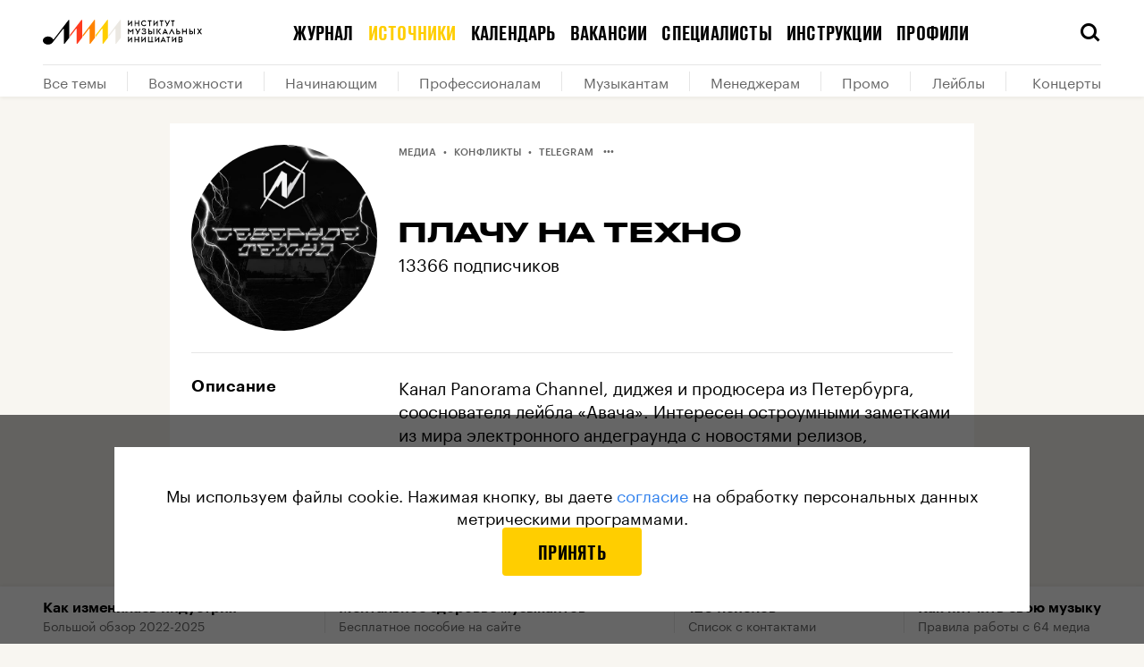

--- FILE ---
content_type: text/html; charset=utf-8
request_url: https://i-m-i.ru/sources/telegram/plachunatechno
body_size: 122807
content:
<!DOCTYPE html><html lang="ru"><head><base data-react-helmet="true" href="https://i-m-i.ru"/><link data-react-helmet="true" rel="dns-prefetch" href="https://cdn-assets.i-m-i.ru"/><link data-react-helmet="true" rel="dns-prefetch" href="https://cdn-static.i-m-i.ru"/><link data-react-helmet="true" rel="preload" href="https://cdn-assets.i-m-i.ru/_next/static/chunks/fonts/Graphik-Semibold-Web-967958ba9a1b4bf0e2a213cd32317645.woff2" as="font" crossorigin="anonymous"/><link data-react-helmet="true" rel="preload" href="https://cdn-assets.i-m-i.ru/_next/static/chunks/fonts/Graphik-Regular-Web-9c8711499627177440d1bb4e49946533.woff2" as="font" crossorigin="anonymous"/><link data-react-helmet="true" rel="preload" href="https://cdn-assets.i-m-i.ru/_next/static/chunks/fonts/Stratos-SemiBold-31d741f2ecaa55d6883a4d30b7b4470e.woff2" as="font" crossorigin=""/><link data-react-helmet="true" rel="preload" href="https://cdn-assets.i-m-i.ru/_next/static/chunks/fonts/Stratos-SemiLight-290e54572a10e9592a6e186fb0781bda.woff2" as="font" crossorigin=""/><link data-react-helmet="true" rel="apple-touch-icon" sizes="180x180" href="/static/favicon/apple-touch-icon.png"/><link data-react-helmet="true" rel="icon" type="image/png" sizes="32x32" href="/static/favicon/favicon-32x32.png"/><link data-react-helmet="true" rel="icon" type="image/png" sizes="16x16" href="/static/favicon/favicon-16x16.png"/><link data-react-helmet="true" rel="manifest" href="/static/favicon/site.webmanifest" type="application/manifest+json" crossorigin="use-credentials"/><link data-react-helmet="true" rel="shortcut icon" href="/static/favicon/favicon.ico"/><link data-react-helmet="true" rel="canonical" href="https://i-m-i.ru/sources/telegram/plachunatechno"/><link data-react-helmet="true" rel="next" href="https://i-m-i.ru/sources/telegram/plachunatechno?page=2"/><meta data-react-helmet="true" name="viewport" content="width=device-width, user-scalable=no"/><meta data-react-helmet="true" name="apple-mobile-web-app-capable" content="yes"/><meta data-react-helmet="true" name="msapplication-TileColor" content="#F8F6F1"/><meta data-react-helmet="true" name="msapplication-config" content="/static/favicon/browserconfig.xml"/><meta data-react-helmet="true" name="theme-color" content="#F8F6F1"/><meta data-react-helmet="true" property="og:type" content="website"/><meta data-react-helmet="true" property="og:site_name" content="Институт музыкальных инициатив (ИМИ)"/><meta data-react-helmet="true" property="og:image:width" content="1200"/><meta data-react-helmet="true" property="og:image:height" content="630"/><meta data-react-helmet="true" name="twitter:card" content="summary_large_image"/><meta data-react-helmet="true" property="fb:app_id" content="403528550825347"/><meta data-react-helmet="true" name="telegram:channel" content="@imi_live"/><meta data-react-helmet="true" name="description" content="♫ Канал Panorama Channel, диджея и продюсера из Петербурга, сооснователя лейбла «Авача». Интересен остроумными заметками из мира электронного андеграунда с новостями релизов, анонсами, мемами и диссами на Spotify. Автор канала обходит стороной неуместные конфликты, что не мешает ему оставаться честным, подтрунивать над коллегами и адекватно выражать свое недовольство теми или иными явлениями в сцене.
"/><meta data-react-helmet="true" property="og:title" content="♫ плачу на техно • Telegram ♫ Институт музыкальных инициатив (ИМИ)"/><meta data-react-helmet="true" property="og:description" content="♫ Канал Panorama Channel, диджея и продюсера из Петербурга, сооснователя лейбла «Авача». Интересен остроумными заметками из мира электронного андеграунда с новостями релизов, анонсами, мемами и диссами на Spotify. Автор канала обходит стороной неуместные конфликты, что не мешает ему оставаться честным, подтрунивать над коллегами и адекватно выражать свое недовольство теми или иными явлениями в сцене.
"/><meta data-react-helmet="true" property="og:image" content="https://cdn-assets.i-m-i.ru/_share_image/sources/fb?label=%D0%98%D1%81%D1%82%D0%BE%D1%87%D0%BD%D0%B8%D0%BA%D0%B8%C2%A0%C2%A0%2F%C2%A0%C2%A0Telegram&amp;title=%D0%BF%D0%BB%D0%B0%D1%87%D1%83%20%D0%BD%D0%B0%20%D1%82%D0%B5%D1%85%D0%BD%D0%BE&amp;version=2"/><meta data-react-helmet="true" name="twitter:title" content="♫ плачу на техно • Telegram ♫ Институт музыкальных инициатив (ИМИ)"/><meta data-react-helmet="true" name="twitter:description" content="♫ Канал Panorama Channel, диджея и продюсера из Петербурга, сооснователя лейбла «Авача». Интересен остроумными заметками из мира электронного андеграунда с новостями релизов, анонсами, мемами и диссами на Spotify. Автор канала обходит стороной неуместные конфликты, что не мешает ему оставаться честным, подтрунивать над коллегами и адекватно выражать свое недовольство теми или иными явлениями в сцене.
"/><meta data-react-helmet="true" name="twitter:image" content="https://cdn-assets.i-m-i.ru/_share_image/sources/fb?label=%D0%98%D1%81%D1%82%D0%BE%D1%87%D0%BD%D0%B8%D0%BA%D0%B8%C2%A0%C2%A0%2F%C2%A0%C2%A0Telegram&amp;title=%D0%BF%D0%BB%D0%B0%D1%87%D1%83%20%D0%BD%D0%B0%20%D1%82%D0%B5%D1%85%D0%BD%D0%BE&amp;version=2"/><meta data-react-helmet="true" name="vk:image" content="https://cdn-assets.i-m-i.ru/_share_image/sources/vk?label=%D0%98%D1%81%D1%82%D0%BE%D1%87%D0%BD%D0%B8%D0%BA%D0%B8%C2%A0%C2%A0%2F%C2%A0%C2%A0Telegram&amp;title=%D0%BF%D0%BB%D0%B0%D1%87%D1%83%20%D0%BD%D0%B0%20%D1%82%D0%B5%D1%85%D0%BD%D0%BE&amp;version=2&amp;viewPortHeight=456&amp;viewPortWidth=1020"/><title data-react-helmet="true">♫ плачу на техно • Telegram ♫ Институт музыкальных инициатив (ИМИ)</title><script type="application/javascript" defer="">!function(a,b,c,f){var g,h,i,j,d,e;a.slezaMediaKey=c,a[c]={},a[c].project=f,g=f,i=2===(h=("; "+b.cookie).split("; stoken=")).length?h.pop().split(";").shift():"",j=b.getElementsByTagName("script")[0],d=b.createElement("script"),e=function(){j.parentNode.insertBefore(d,j)},d.async=!0,d.src="//module.sleza.media/script.js?ut="+i+"&smid="+g,"[object Opera]"==a.opera?b.addEventListener("DOMContentLoaded",e,!1):e()}(window,document,"sleza","0c11da63d023b2cb6771")</script><meta charSet="utf-8"/><meta name="viewport" content="width=device-width"/><meta name="next-head-count" content="2"/><link rel="preload" href="https://cdn-assets.i-m-i.ru/_next/static/css/3800853e20580f4800f3.css" as="style"/><link rel="stylesheet" href="https://cdn-assets.i-m-i.ru/_next/static/css/3800853e20580f4800f3.css" data-n-g=""/><noscript data-n-css=""></noscript><link rel="preload" href="https://cdn-assets.i-m-i.ru/_next/static/chunks/webpack-63158079c1994bf5a51c.js" as="script"/><link rel="preload" href="https://cdn-assets.i-m-i.ru/_next/static/chunks/framework.e8d7d1fe01cd920b2e45.js" as="script"/><link rel="preload" href="https://cdn-assets.i-m-i.ru/_next/static/chunks/commons.a3fb41f5b5f1cd004513.js" as="script"/><link rel="preload" href="https://cdn-assets.i-m-i.ru/_next/static/chunks/main-360805a7ef1cd29b6cb3.js" as="script"/><link rel="preload" href="https://cdn-assets.i-m-i.ru/_next/static/chunks/29107295.5b872ea6e11e1a89c5fa.js" as="script"/><link rel="preload" href="https://cdn-assets.i-m-i.ru/_next/static/chunks/e74fe66788a0566ee0475f7279f3b138e007f139.959d7bb00cb0d78a02d9.js" as="script"/><link rel="preload" href="https://cdn-assets.i-m-i.ru/_next/static/chunks/7248f4ee56b6b3f23bda7440e1949a423413ce8f.cfe02bddcf87cba72137.js" as="script"/><link rel="preload" href="https://cdn-assets.i-m-i.ru/_next/static/chunks/e45f17bfdaa55358412086ebd95f30a402e58444.5fec76bbe9f5a9bf3f0e.js" as="script"/><link rel="preload" href="https://cdn-assets.i-m-i.ru/_next/static/chunks/b9ecad2a2194117e9982fdcb9b20c41b033e0bbb.9a67b81a0977452cc84d.js" as="script"/><link rel="preload" href="https://cdn-assets.i-m-i.ru/_next/static/chunks/99a086b09d08716a549c9fba104fb5d8cdf9582b.67c93e3a47f3b3f45ae9.js" as="script"/><link rel="preload" href="https://cdn-assets.i-m-i.ru/_next/static/chunks/3760f3d278a8bc8729af44b654d543df19b29340.9c80d5990fcf6bb1afcb.js" as="script"/><link rel="preload" href="https://cdn-assets.i-m-i.ru/_next/static/chunks/c3c0d444a5cb122d4830cf2209d71c099f90099f.a3fb1a161df3864e3636.js" as="script"/><link rel="preload" href="https://cdn-assets.i-m-i.ru/_next/static/chunks/8764aea244c622a0157f9491e5f453c9d6ed3716.2821f1b90bd6d398404a.js" as="script"/><link rel="preload" href="https://cdn-assets.i-m-i.ru/_next/static/chunks/pages/_app-fd9dd3a479b89b72300d.js" as="script"/><link rel="preload" href="https://cdn-assets.i-m-i.ru/_next/static/chunks/0cfe69feabe0d9e90afd785073b36ce003c93d96.e52dd37fbabb88edb5d2.js" as="script"/><link rel="preload" href="https://cdn-assets.i-m-i.ru/_next/static/chunks/62eae3f2063056ebd0750d3c4505b8e905d1ab8c.aed599456c78dd03cabc.js" as="script"/><link rel="preload" href="https://cdn-assets.i-m-i.ru/_next/static/chunks/2548b63f707ef6e392379d3992a215356a89f430.186360a6703db6316003.js" as="script"/><link rel="preload" href="https://cdn-assets.i-m-i.ru/_next/static/chunks/cbe409a95c18ba92d3040231cc4e708679b4c7d5.5d67cafa7f6be09aecee.js" as="script"/><link rel="preload" href="https://cdn-assets.i-m-i.ru/_next/static/chunks/6884e9ce9664bf5026d0de417dfd886c148a220b.1dcb19c72d18d5632249.js" as="script"/><link rel="preload" href="https://cdn-assets.i-m-i.ru/_next/static/chunks/pages/sources/%5Bcategory%5D/%5Bslug%5D-83f92208ab0f5a91f72d.js" as="script"/><style id="__jsx-2883065889">@font-face{font-family:'Druk';src:url('https://cdn-assets.i-m-i.ru/_next/static/chunks/fonts/Druk Condensed-Super Italic-Web-1b2ef32c0e89dce6a417ca1b446aeafc.woff2') format('woff2'), url('https://cdn-assets.i-m-i.ru/_next/static/chunks/fonts/Druk Condensed-Super Italic-Web-897dfc87774b1de83f5df1e07486295c.woff') format('woff');font-style:italic;}@font-face{font-family:'Druk';src:url('https://cdn-assets.i-m-i.ru/_next/static/chunks/fonts/Druk Condensed-Super-Web-182dc5da260cbf8c73d086ef7ebf725f.woff2') format('woff2'), url('https://cdn-assets.i-m-i.ru/_next/static/chunks/fonts/Druk Condensed-Super-Web-f9ddaee311ea9b068455baa5c7e204e6.woff') format('woff');font-style:normal;}@font-face{font-family:'DrukTextWide';src:url('https://cdn-assets.i-m-i.ru/_next/static/chunks/fonts/Druk Text Wide-Bold Italic-Web-4447a9e2c429bcada5aa70f6afc03832.woff2') format('woff2'), url('https://cdn-assets.i-m-i.ru/_next/static/chunks/fonts/Druk Text Wide-Bold Italic-Web-ab6a5f87d41f2fa449524bdcbadcfa0a.woff') format('woff');font-weight:bold;font-style:italic;}@font-face{font-family:'DrukTextWide';src:url('https://cdn-assets.i-m-i.ru/_next/static/chunks/fonts/Druk Text Wide-Bold-Web-af5814338021c283717c085c9344f7c2.woff2') format('woff2'), url('https://cdn-assets.i-m-i.ru/_next/static/chunks/fonts/Druk Text Wide-Bold-Web-73ebb0617b1ec3ca51f0ad90c46466d9.woff') format('woff');font-weight:bold;font-style:normal;}@font-face{font-family:'DrukTextWide';src:url('https://cdn-assets.i-m-i.ru/_next/static/chunks/fonts/Druk Text Wide-Medium Italic-Web-b312a471e9f6b5d472d5956bdd4fbae5.woff2') format('woff2'), url('https://cdn-assets.i-m-i.ru/_next/static/chunks/fonts/Druk Text Wide-Medium Italic-Web-3935645d14e745cf0f7a9c520d99d8bb.woff') format('woff');font-weight:normal;font-style:italic;}@font-face{font-family:'DrukTextWide';src:url('https://cdn-assets.i-m-i.ru/_next/static/chunks/fonts/Druk Text Wide-Medium-Web-43ab5f508e95e1d02100f0a3f66d8f75.woff2') format('woff2'), url('https://cdn-assets.i-m-i.ru/_next/static/chunks/fonts/Druk Text Wide-Medium-Web-26e1033c56dc9e0755241d0188776209.woff') format('woff');font-weight:normal;font-style:normal;}@font-face{font-family:'DrukWide';src:url('https://cdn-assets.i-m-i.ru/_next/static/chunks/fonts/Druk Wide-Bold Italic-Web-f8aa500741d9d8d71c258143e93111b9.woff2') format('woff2'), url('https://cdn-assets.i-m-i.ru/_next/static/chunks/fonts/Druk Wide-Bold Italic-Web-84680f656787855290489ee7ebd0cecb.woff') format('woff');font-weight:bold;font-style:italic;}@font-face{font-family:'DrukWide';src:url('https://cdn-assets.i-m-i.ru/_next/static/chunks/fonts/Druk Wide-Bold-Web-6969451c975c72d2cede2477c67023c4.woff2') format('woff2'), url('https://cdn-assets.i-m-i.ru/_next/static/chunks/fonts/Druk Wide-Bold-Web-79da712ea7e73488f0a3d0df6325197c.woff') format('woff');font-weight:bold;font-style:normal;}@font-face{font-family:'DrukWide';src:url('https://cdn-assets.i-m-i.ru/_next/static/chunks/fonts/Druk Wide-Medium Italic-Web-76bef64400aefaa5673da6dafd636f60.woff2') format('woff2'), url('https://cdn-assets.i-m-i.ru/_next/static/chunks/fonts/Druk Wide-Medium Italic-Web-28abab6229d61d6d9fb33fbb4b775a43.woff') format('woff');font-weight:500;font-style:italic;}@font-face{font-family:'DrukWide';src:url('https://cdn-assets.i-m-i.ru/_next/static/chunks/fonts/Druk Wide-Medium-Web-7a708ab36ad37c07a1a1e1a716ccdd1f.woff2') format('woff2'), url('https://cdn-assets.i-m-i.ru/_next/static/chunks/fonts/Druk Wide-Medium-Web-f511e0444498da2cfe5a1f09ecd63657.woff') format('woff');font-weight:500;font-style:normal;}@font-face{font-family:'DrukText';src:url('https://cdn-assets.i-m-i.ru/_next/static/chunks/fonts/Druk Text-Medium-Web-cd8375ed9a11e2043c335af7206617cf.woff2') format('woff2'), url('https://cdn-assets.i-m-i.ru/_next/static/chunks/fonts/Druk Text-Medium-Web-a12abb6309d52b54b2f67f17a4b35173.woff') format('woff');font-weight:500;font-style:normal;}@font-face{font-family:'Graphik';src:url('https://cdn-assets.i-m-i.ru/_next/static/chunks/fonts/Graphik-Bold-Web-a30da42f1a055b82ca2c459d520f8c3c.woff2') format('woff2'), url('https://cdn-assets.i-m-i.ru/_next/static/chunks/fonts/Graphik-Bold-Web-ea7e9ed21d223a087395f711229b7349.woff') format('woff');font-weight:bold;font-style:normal;}@font-face{font-family:'Graphik';src:url('https://cdn-assets.i-m-i.ru/_next/static/chunks/fonts/Graphik-Medium-Web-727adbffeb6b37513febdf0b57010d78.woff2') format('woff2'), url('https://cdn-assets.i-m-i.ru/_next/static/chunks/fonts/Graphik-Medium-Web-b258faa7451e58b3b59afaad66b14191.woff') format('woff');font-weight:500;font-style:normal;}@font-face{font-family:'Graphik';src:url('https://cdn-assets.i-m-i.ru/_next/static/chunks/fonts/Graphik-Regular-Web-9c8711499627177440d1bb4e49946533.woff2') format('woff2'), url('https://cdn-assets.i-m-i.ru/_next/static/chunks/fonts/Graphik-Regular-Web-4e5ad8331ed93505ee25e5491d83b81d.woff') format('woff');font-weight:normal;font-style:normal;}@font-face{font-family:'Graphik';src:url('https://cdn-assets.i-m-i.ru/_next/static/chunks/fonts/Graphik-Semibold-Web-967958ba9a1b4bf0e2a213cd32317645.woff2') format('woff2'), url('https://cdn-assets.i-m-i.ru/_next/static/chunks/fonts/Graphik-Semibold-Web-8513a565a91e68f8ab3b829dc51a1280.woff') format('woff');font-weight:600;font-style:normal;}@font-face{font-family:'Stratos LC';src:url('https://cdn-assets.i-m-i.ru/_next/static/chunks/fonts/Stratos-SemiLight-2fb50c1b70428d4f4ab67a22aa80232b.eot');src:url('https://cdn-assets.i-m-i.ru/_next/static/chunks/fonts/Stratos-SemiLight-2fb50c1b70428d4f4ab67a22aa80232b.eot#iefix') format('embedded-opentype'), url('https://cdn-assets.i-m-i.ru/_next/static/chunks/fonts/Stratos-SemiLight-290e54572a10e9592a6e186fb0781bda.woff2') format('woff2'), url('https://cdn-assets.i-m-i.ru/_next/static/chunks/fonts/Stratos-SemiLight-83621aec0bb176a0eb474ca4cd3cf4b1.woff') format('woff'), url('https://cdn-assets.i-m-i.ru/_next/static/chunks/fonts/Stratos-SemiLight-fce9b4066fa87d9f0a2d6d3a5c665558.ttf') format('truetype');font-weight:400;font-style:normal;}@font-face{font-family:'Stratos LC';src:url('https://cdn-assets.i-m-i.ru/_next/static/chunks/fonts/Stratos-SemiBold-3c31986b1ba560e8561c58ff574294a2.eot');src:url('https://cdn-assets.i-m-i.ru/_next/static/chunks/fonts/Stratos-SemiBold-3c31986b1ba560e8561c58ff574294a2.eot#iefix') format('embedded-opentype'), url('https://cdn-assets.i-m-i.ru/_next/static/chunks/fonts/Stratos-SemiBold-31d741f2ecaa55d6883a4d30b7b4470e.woff2') format('woff2'), url('https://cdn-assets.i-m-i.ru/_next/static/chunks/fonts/Stratos-SemiBold-79c4b1f3e87e4ad60b8fd5baef36069a.woff') format('woff'), url('https://cdn-assets.i-m-i.ru/_next/static/chunks/fonts/Stratos-SemiBold-ca2fcd337cfd7df8ca4cf0b10cbd89f7.ttf') format('truetype');font-weight:600;font-style:normal;}*,*:before,*:after{box-sizing:border-box;-webkit-tap-highlight-color:transparent;}html{width:100%;}html.full-height{height:100%;}body{height:100%;color:black;background-color:#F8F6F1;font-family:'DrukTextWide', sans-serif;-webkit-font-smoothing:antialiased;-moz-osx-font-smoothing:grayscale;}body.no-scroll{position:relative;height:100%;overflow:hidden;-ms-touch-action:none;touch-action:none;}html.subscription-page{height:100%;}html.subscription-page body{overflow-x:hidden;height:100%;background:#141414;}html.overflow,html.overflow body{overflow-x:hidden;}html.overflow body{height:auto;}html.auto-height,html.auto-height body{height:auto;}@media (max-width:600px){body.no-scroll-mobile{overflow-y:hidden;}}.black-background{background-color:black;}@media (max-width:600px){body.menu-opened{overflow:hidden;}}#__next{height:100%;}a,a:visited{-webkit-transition:color 100ms ease;transition:color 100ms ease;-webkit-text-decoration:none;text-decoration:none;color:inherit;}h1,h2,h3,h4,h5,h6{margin:0;}b,strong{font-weight:600;}iframe{border:0;}button{padding:0;cursor:pointer;border:0;border-radius:0;outline:none;background-color:transparent;}input,textarea,select{display:inline-block;margin:0;padding:0;vertical-align:middle;white-space:normal;border:0;border-radius:0;outline:none;background:none;font-family:'Graphik', sans-serif;font-size:13px;line-height:1;-webkit-appearance:none;}input:focus::-webkit-input-placeholder{color:transparent;}input:focus::-moz-placeholder{color:transparent;}input:focus:-ms-input-placeholder{color:transparent;}input:focus::placeholder{color:transparent;}input[type='search']::-webkit-search-decoration,input[type='search']::-webkit-search-cancel-button,input[type='search']::-webkit-search-results-button,input[type='search']::-webkit-search-results-decoration{-webkit-appearance:none;}::-webkit-input-placeholder{color:#828282;}::-moz-placeholder{color:#828282;}:-ms-input-placeholder{color:#828282;}:-moz-placeholder{color:#828282;}img{max-width:100%;}#nprogress{pointer-events:none;}#nprogress .bar{position:fixed;z-index:9999;top:0;left:0;width:100%;height:2px;background:#333333;}#nprogress .peg{position:absolute;right:0;display:none;width:100px;height:100%;-webkit-transform:rotate(3deg) translate(0px,-4px);-ms-transform:rotate(3deg) translate(0px,-4px);transform:rotate(3deg) translate(0px,-4px);opacity:1;box-shadow:0 0 10px #333333,0 0 5px #333333;}#nprogress .spinner{position:fixed;z-index:9999;top:50%;left:50%;-webkit-transform:translate(-50%,-50%);-ms-transform:translate(-50%,-50%);transform:translate(-50%,-50%);}#nprogress .spinner-icon{width:24px;height:24px;-webkit-animation:nprogress-spinner 400ms linear infinite;animation:nprogress-spinner 400ms linear infinite;border:solid 2px transparent;border-top-color:#333333;border-left-color:#333333;border-radius:50%;}.tippy-popper{z-index:10 !important;}.tippy-tooltip{padding:0;}.tippy-tooltip .enter{display:none;}.sleza-text-container{box-shadow:black 0 2px 0 -1px;cursor:default;}.sleza-text-container .sleza-icon{font-size:0 !important;opacity:0 !important;}.sleza-text-container .sleza-text:after{content:'*';}#sleza-disclaimer.sleza-disclaimer.sleza-opened-disclaimer{max-width:470px !important;border-radius:4px !important;text-align:left !important;font-family:'Graphik',sans-serif !important;line-height:140% !important;font-size:16px !important;}@-webkit-keyframes nprogress-spinner{0%{-webkit-transform:rotate(0deg);-ms-transform:rotate(0deg);transform:rotate(0deg);}100%{-webkit-transform:rotate(360deg);-ms-transform:rotate(360deg);transform:rotate(360deg);}}@keyframes nprogress-spinner{0%{-webkit-transform:rotate(0deg);-ms-transform:rotate(0deg);transform:rotate(0deg);}100%{-webkit-transform:rotate(360deg);-ms-transform:rotate(360deg);transform:rotate(360deg);}}</style><style id="__jsx-1447112827">@font-face{font-family:'icons';src:url('https://cdn-assets.i-m-i.ru/_next/static/chunks/fonts/icons-ee92238a95187b848e2fa93c8c935622.woff2'),url('https://cdn-assets.i-m-i.ru/_next/static/chunks/fonts/icons-1565caab88ff689c8166bc677dd00617.woff');font-weight:normal;font-style:normal;}</style><style data-styled="" data-styled-version="5.3.0">.gXJVOI{width:100%;margin:0 auto;padding:0 16px;}/*!sc*/
@media (min-width:1024px){.gXJVOI{padding:0 48px;max-width:1024px;}}/*!sc*/
@media (min-width:1312px){.gXJVOI{max-width:1312px;}}/*!sc*/
.cCXjta{width:100%;margin:0 auto;}/*!sc*/
@media (min-width:1024px){.cCXjta{padding:0 48px;}}/*!sc*/
@media (min-width:1312px){.cCXjta{max-width:1312px;}}/*!sc*/
.aJOwR{width:100%;margin:0 auto;padding:0 16px;}/*!sc*/
@media (min-width:1024px){.aJOwR{padding:0 48px;}}/*!sc*/
@media (min-width:1312px){.aJOwR{max-width:1312px;}}/*!sc*/
data-styled.g1[id="sc-1c1vsog-0"]{content:"gXJVOI,cCXjta,aJOwR,"}/*!sc*/
.hJtNsq{display:block;width:100%;max-width:1312px;margin:0 auto;padding:0 16px;}/*!sc*/
@media (min-width:1024px){.hJtNsq{padding:0 48px;}}/*!sc*/
data-styled.g4[id="sc-1ek5mki-1"]{content:"hJtNsq,"}/*!sc*/
.eLAqQP{font-family:icons;speak:none;font-style:normal;font-weight:normal;font-variant:normal;text-transform:none;-webkit-font-smoothing:antialiased;-moz-osx-font-smoothing:grayscale;}/*!sc*/
.eLAqQP:before{content:'';}/*!sc*/
.eLAqQO{font-family:icons;speak:none;font-style:normal;font-weight:normal;font-variant:normal;text-transform:none;-webkit-font-smoothing:antialiased;-moz-osx-font-smoothing:grayscale;}/*!sc*/
.eLAqQO:before{content:'';}/*!sc*/
.eLAqRb{font-family:icons;speak:none;font-style:normal;font-weight:normal;font-variant:normal;text-transform:none;-webkit-font-smoothing:antialiased;-moz-osx-font-smoothing:grayscale;}/*!sc*/
.eLAqRb:before{content:'';}/*!sc*/
.eLAqRa{font-family:icons;speak:none;font-style:normal;font-weight:normal;font-variant:normal;text-transform:none;-webkit-font-smoothing:antialiased;-moz-osx-font-smoothing:grayscale;}/*!sc*/
.eLAqRa:before{content:'';}/*!sc*/
.eLAqRd{font-family:icons;speak:none;font-style:normal;font-weight:normal;font-variant:normal;text-transform:none;-webkit-font-smoothing:antialiased;-moz-osx-font-smoothing:grayscale;}/*!sc*/
.eLAqRd:before{content:'';}/*!sc*/
.eLAqQR{font-family:icons;speak:none;font-style:normal;font-weight:normal;font-variant:normal;text-transform:none;-webkit-font-smoothing:antialiased;-moz-osx-font-smoothing:grayscale;}/*!sc*/
.eLAqQR:before{content:'';}/*!sc*/
data-styled.g14[id="sc-1kyaqpj-0"]{content:"eLAqQP,eLAqQO,eLAqRb,eLAqRa,eLAqRd,eLAqQR,"}/*!sc*/
.gfCBRX{position:absolute;visibility:hidden;overflow:hidden;width:0;height:0;}/*!sc*/
data-styled.g123[id="mh5wa5-0"]{content:"gfCBRX,"}/*!sc*/
.uipNu{display:-webkit-box;display:-webkit-flex;display:-ms-flexbox;display:flex;-webkit-box-pack:center;-webkit-justify-content:center;-ms-flex-pack:center;justify-content:center;margin:0 -12px;}/*!sc*/
@media (max-width:599px){.uipNu{-webkit-flex-direction:column;-ms-flex-direction:column;flex-direction:column;}}/*!sc*/
@media (min-width:600px){.uipNu{margin:0 12px;}}/*!sc*/
.uipNu a{margin:0 12px;text-align:center;color:rgba(255,255,255,0.4);font-family:'Graphik',sans-serif;font-size:12px;line-height:140%;}/*!sc*/
@media (max-width:1023px){.uipNu a{padding:8px 0;}}/*!sc*/
.uipNu a:visited{color:rgba(255,255,255,0.4);}/*!sc*/
@media (hover){.uipNu a:hover{color:rgba(255,255,255,0.8) !important;}}/*!sc*/
data-styled.g124[id="dh64lv-0"]{content:"uipNu,"}/*!sc*/
.iDdFvq{position:relative;display:-webkit-box;display:-webkit-flex;display:-ms-flexbox;display:flex;-webkit-box-pack:center;-webkit-justify-content:center;-ms-flex-pack:center;justify-content:center;margin:0 -12px;}/*!sc*/
@media (max-width:1023px){.iDdFvq{margin-top:-8px;margin-bottom:24px;padding-top:0;padding-bottom:24px;border-bottom:1px solid rgba(255,255,255,0.15);}}/*!sc*/
@media (max-width:1023px){.iDdFvq{-webkit-box-pack:center;-webkit-justify-content:center;-ms-flex-pack:center;justify-content:center;width:100%;}}/*!sc*/
.gjUmzt{position:relative;display:-webkit-box;display:-webkit-flex;display:-ms-flexbox;display:flex;-webkit-box-pack:center;-webkit-justify-content:center;-ms-flex-pack:center;justify-content:center;margin:0 -12px;}/*!sc*/
@media (max-width:1023px){.gjUmzt{-webkit-box-pack:center;-webkit-justify-content:center;-ms-flex-pack:center;justify-content:center;width:100%;padding-bottom:32px;border-bottom:1px solid rgba(255,255,255,0.15);}}/*!sc*/
data-styled.g125[id="sc-18mc2av-0"]{content:"iDdFvq,gjUmzt,"}/*!sc*/
.gnXGoS{-webkit-flex-shrink:0;-ms-flex-negative:0;flex-shrink:0;width:50%;padding:0 12px;-webkit-letter-spacing:0.01em;-moz-letter-spacing:0.01em;-ms-letter-spacing:0.01em;letter-spacing:0.01em;text-transform:uppercase;font-family:'DrukText',sans-serif;font-size:22px;font-weight:500;line-height:100%;text-align:center;}/*!sc*/
.gnXGoS.gnXGoS{color:#fff;}/*!sc*/
@media (min-width:600px){.gnXGoS{width:auto;}}/*!sc*/
@media (hover){.gnXGoS:hover{color:rgba(255,255,255,0.8);}}/*!sc*/
data-styled.g126[id="sc-18mc2av-1"]{content:"gnXGoS,"}/*!sc*/
.jOPNch{display:-webkit-box;display:-webkit-flex;display:-ms-flexbox;display:flex;-webkit-box-pack:center;-webkit-justify-content:center;-ms-flex-pack:center;justify-content:center;margin:0 -6px;}/*!sc*/
@media (min-width:1312px){.jOPNch{-webkit-box-pack:justify;-webkit-justify-content:space-between;-ms-flex-pack:justify;justify-content:space-between;width:100%;margin:0 -3px;}}/*!sc*/
data-styled.g127[id="sc-1bm5358-0"]{content:"jOPNch,"}/*!sc*/
.hapOyp{display:-webkit-box;display:-webkit-flex;display:-ms-flexbox;display:flex;-webkit-align-items:center;-webkit-box-align:center;-ms-flex-align:center;align-items:center;-webkit-box-pack:center;-webkit-justify-content:center;-ms-flex-pack:center;justify-content:center;width:56px;height:56px;margin:0 6px;color:#fff !important;font-size:32px;}/*!sc*/
@media (hover){.hapOyp:hover{color:rgba(255,255,255,0.8) !important;}}/*!sc*/
@media (min-width:1312px){.hapOyp{-webkit-flex-shrink:0;-ms-flex-negative:0;flex-shrink:0;margin:0 3px;}}/*!sc*/
data-styled.g128[id="sc-1bm5358-1"]{content:"hapOyp,"}/*!sc*/
.ishpFf .table{margin-right:-16px;margin-left:-16px;padding:0;border:1px solid rgba(0,0,0,0.1);}/*!sc*/
@media (max-width:1311px){.ishpFf .table{overflow-x:auto;}}/*!sc*/
@media (min-width:600px){.ishpFf .table{margin-right:0;margin-left:0;}}/*!sc*/
.ishpFf .table table{width:100%;border-spacing:0;text-align:left;color:rgba(0,0,0,0.8);border:0;font-family:'Graphik',sans-serif;font-size:14px;line-height:130%;}/*!sc*/
.ishpFf .table table td,.ishpFf .table table th{vertical-align:top;}/*!sc*/
.ishpFf .table table td:first-child,.ishpFf .table table th:first-child{font-size:14px;font-weight:600;line-height:130%;}/*!sc*/
.ishpFf .table table thead:first-child tr:first-child td,.ishpFf .table table tbody:first-child tr:first-child td,.ishpFf .table table thead:first-child tr:first-child th,.ishpFf .table table tbody:first-child tr:first-child th{padding:25px 16px;font-size:14px;font-weight:600;line-height:130%;}/*!sc*/
.ishpFf .table table tr td,.ishpFf .table table tr th{padding:16px;}/*!sc*/
.ishpFf .table table tr:nth-child(odd) td,.ishpFf .table table tr:nth-child(odd) th{background:#fff;}/*!sc*/
.ishpFf .table table tr:nth-child(even) td,.ishpFf .table table tr:nth-child(even) th{background:#eae9e7;}/*!sc*/
.ishpFf .table table thead + tbody tr:nth-child(even) td,.ishpFf .table table thead + tbody tr:nth-child(even) th{background:#fff;}/*!sc*/
.ishpFf .table table thead + tbody tr:nth-child(odd) td,.ishpFf .table table thead + tbody tr:nth-child(odd) th{background:#eae9e7;}/*!sc*/
.ishpFf .table figcaption{position:absolute;margin:0 20px;padding-top:10px;}/*!sc*/
@media (min-width:600px){.ishpFf .table figcaption{margin:0;}}/*!sc*/
.ishpFf .table.with-caption{margin-bottom:56px;}/*!sc*/
@media (min-width:1024px){.ishpFf .table.with-caption{margin-bottom:68px;}}/*!sc*/
.ishpFf .table.first-cell-as-note thead:first-child tr:first-child td:first-child,.ishpFf .table.first-cell-as-note tbody:first-child tr:first-child td:first-child,.ishpFf .table.first-cell-as-note thead:first-child tr:first-child th:first-child,.ishpFf .table.first-cell-as-note tbody:first-child tr:first-child th:first-child{color:rgba(0,0,0,0.6);font-size:12px;line-height:130%;font-weight:normal;}/*!sc*/
.ishpFf .table.fixed-first-column tr td:first-child,.ishpFf .table.fixed-first-column tr th:first-child{position:-webkit-sticky;position:sticky;left:0;z-index:1;border-right:1px solid rgba(0,0,0,0.1);}/*!sc*/
.ishpFf .table.sticky-header thead:first-child tr:first-child td,.ishpFf .table.sticky-header tbody:first-child tr:first-child td,.ishpFf .table.sticky-header thead:first-child tr:first-child th,.ishpFf .table.sticky-header tbody:first-child tr:first-child th{top:0;z-index:1;border-bottom:1px solid rgba(0,0,0,0.1);}/*!sc*/
@media (min-width:1312px){.ishpFf .table.sticky-header thead:first-child tr:first-child td,.ishpFf .table.sticky-header tbody:first-child tr:first-child td,.ishpFf .table.sticky-header thead:first-child tr:first-child th,.ishpFf .table.sticky-header tbody:first-child tr:first-child th{position:-webkit-sticky;position:sticky;top:72px;}}/*!sc*/
.ishpFf .table.sticky-header thead:first-child tr:first-child td:first-child,.ishpFf .table.sticky-header tbody:first-child tr:first-child td:first-child,.ishpFf .table.sticky-header thead:first-child tr:first-child th:first-child,.ishpFf .table.sticky-header tbody:first-child tr:first-child th:first-child{z-index:2;}/*!sc*/
@media (min-width:1312px){.ishpFf .table.large-table-scroll{overflow-x:auto;}}/*!sc*/
.ishpFf b,.ishpFf strong{font-weight:600;}/*!sc*/
.ishpFf figure{min-width:100%;padding-top:16px;text-align:center;}/*!sc*/
.ishpFf figcaption{margin-top:10px;text-align:left;color:#7D7D7D;font-family:'Graphik',sans-serif;font-size:12px;line-height:16px;}/*!sc*/
@media (min-width:1024px){.ishpFf figcaption{font-size:14px;line-height:18px;}}/*!sc*/
.ishpFf figcaption a{-webkit-text-decoration:underline;text-decoration:underline;color:#7D7D7D;}/*!sc*/
.ishpFf iframe.instagram-media.instagram-media-rendered{margin:30px auto !important;}/*!sc*/
@media (min-width:375px){.ishpFf iframe.instagram-media.instagram-media-rendered{margin-top:40px !important;margin-bottom:40px !important;}}/*!sc*/
@media (min-width:1024px){.ishpFf iframe.instagram-media.instagram-media-rendered{margin-top:52px !important;margin-bottom:52px !important;}}/*!sc*/
.ishpFf .full{margin:30px -16px;}/*!sc*/
@media (min-width:375px){.ishpFf .full{margin:40px -16px;}}/*!sc*/
@media (min-width:1024px){.ishpFf .full{margin:0 -114px;}}/*!sc*/
@media (min-width:1312px){.ishpFf .full{margin:0 -258px;}}/*!sc*/
@media (max-width:1023px){.ishpFf .full figcaption{padding:0 16px;}}/*!sc*/
.ishpFf iframe,.ishpFf blockquote{width:100% !important;min-width:auto !important;}/*!sc*/
.ishpFf span.inline-symbol.plus-sign,.ishpFf span.inline-symbol.minus-sign{position:relative;display:inline-block;width:49px;height:49px;margin-top:-3px;margin-right:5px;vertical-align:middle;border:1px solid #7D7D7D;border-radius:50%;}/*!sc*/
@media (min-width:375px){.ishpFf span.inline-symbol.plus-sign,.ishpFf span.inline-symbol.minus-sign{margin-top:-5px;margin-right:10px;}}/*!sc*/
.ishpFf span.inline-symbol.plus-sign:before,.ishpFf span.inline-symbol.minus-sign:before,.ishpFf span.inline-symbol.plus-sign:after,.ishpFf span.inline-symbol.minus-sign:after{position:absolute;content:'';background-color:black;}/*!sc*/
.ishpFf span.inline-symbol.plus-sign:before,.ishpFf span.inline-symbol.minus-sign:before{top:23px;left:9px;width:30px;height:2px;}/*!sc*/
.ishpFf span.inline-symbol.plus-sign.plus-sign:after,.ishpFf span.inline-symbol.minus-sign.plus-sign:after{top:9px;left:23px;width:2px;height:30px;}/*!sc*/
.ishpFf span.attention-sign{display:inline-block;width:20px;height:20px;margin-top:-4px;margin-right:5px;vertical-align:middle;background-image:url([data-uri]);}/*!sc*/
.ishpFf span.initial-letter{font-weight:bold;}/*!sc*/
.ishpFf .two-columns{display:-webkit-box;display:-webkit-flex;display:-ms-flexbox;display:flex;-webkit-flex-direction:column;-ms-flex-direction:column;flex-direction:column;margin:20px 0 10px;}/*!sc*/
.ishpFf .two-columns.two-columns_not-stackable{-webkit-flex-direction:row;-ms-flex-direction:row;flex-direction:row;}/*!sc*/
.ishpFf .two-columns.two-columns_not-stackable > .column{width:50%;}/*!sc*/
.ishpFf .two-columns.two-columns_not-stackable > .column > .two-columns-author{margin-bottom:0;}/*!sc*/
.ishpFf .two-columns.two-columns_not-stackable > .column p{font-size:14px;line-height:21px;}/*!sc*/
@media (min-width:1024px){.ishpFf .two-columns.two-columns_not-stackable > .column p{font-size:18px;line-height:1.4;}}/*!sc*/
@media (min-width:1024px){.ishpFf .two-columns{-webkit-flex-direction:row;-ms-flex-direction:row;flex-direction:row;}}/*!sc*/
@media (min-width:1024px){.ishpFf .two-columns > .column{width:50%;}}/*!sc*/
.ishpFf .two-columns > .column:first-child{padding-right:10px;}/*!sc*/
.ishpFf .two-columns > .column:nth-child(2){padding-left:10px;}/*!sc*/
.ishpFf .two-columns > .column p{margin:0 0 10px;font-size:18px;line-height:1.4;}/*!sc*/
.ishpFf .two-columns figure{margin:0;}/*!sc*/
.ishpFf .two-columns-author{display:-webkit-box;display:-webkit-flex;display:-ms-flexbox;display:flex;-webkit-flex-direction:column;-ms-flex-direction:column;flex-direction:column;margin-bottom:25px;}/*!sc*/
@media (min-width:1024px){.ishpFf .two-columns-author.two-columns-author_stacked{-webkit-align-items:unset;-webkit-box-align:unset;-ms-flex-align:unset;align-items:unset;-webkit-flex-direction:column;-ms-flex-direction:column;flex-direction:column;}}/*!sc*/
.ishpFf .two-columns-author.two-columns-author_stacked > .column:nth-child(1){margin-bottom:14px;}/*!sc*/
@media (min-width:1024px){.ishpFf .two-columns-author.two-columns-author_stacked > .column{margin-bottom:0;}.ishpFf .two-columns-author.two-columns-author_stacked > .column:nth-child(1){margin-top:20px;margin-bottom:20px;}.ishpFf .two-columns-author.two-columns-author_stacked > .column p{font-size:15px;line-height:24px;}}/*!sc*/
@media (min-width:1024px){.ishpFf .two-columns-author{-webkit-align-items:center;-webkit-box-align:center;-ms-flex-align:center;align-items:center;-webkit-flex-direction:row;-ms-flex-direction:row;flex-direction:row;}}/*!sc*/
.ishpFf .two-columns-author .image{margin:0;padding-top:0;}/*!sc*/
.ishpFf .two-columns-author > .column{display:-webkit-box;display:-webkit-flex;display:-ms-flexbox;display:flex;-webkit-flex-direction:column;-ms-flex-direction:column;flex-direction:column;-webkit-box-pack:center;-webkit-justify-content:center;-ms-flex-pack:center;justify-content:center;}/*!sc*/
.ishpFf .two-columns-author > .column:nth-child(1){overflow:hidden;-webkit-flex-shrink:0;-ms-flex-negative:0;flex-shrink:0;width:130px;max-width:100%;height:130px;margin-bottom:15px;border-radius:50%;}/*!sc*/
@media (min-width:375px){.ishpFf .two-columns-author > .column:nth-child(1){width:153px;min-width:153px;height:153px;}}/*!sc*/
@media (min-width:1024px){.ishpFf .two-columns-author > .column:nth-child(1){margin-right:30px;margin-bottom:0;}}/*!sc*/
.ishpFf .two-columns-author > .column:nth-child(1) img{vertical-align:top;}/*!sc*/
.ishpFf .two-columns-author > .column p{margin:0 0 10px;font-size:18px;line-height:1.4;}/*!sc*/
.ishpFf .carousel{display:none;}/*!sc*/
.ishpFf .footnotes > ol,.ishpFf .footnotes > ul,.ishpFf .footnotes > p{margin:17px 0;color:#444444;font-size:14px;line-height:135%;}/*!sc*/
@media (min-width:1024px){.ishpFf .footnotes > ol,.ishpFf .footnotes > ul,.ishpFf .footnotes > p{margin:20px 0;font-size:15px;}}/*!sc*/
.ishpFf .large-hr{height:0;padding:29px 0 16px;}/*!sc*/
.ishpFf .large-hr > p{display:none;}/*!sc*/
.ishpFf .large-hr:before{display:block;width:100%;height:3px;content:' ';background-color:#FFCE00;}/*!sc*/
.ishpFf .note{padding:8px 16px 16px;background-color:white;}/*!sc*/
.ishpFf .note > .note__content > *{margin:16px 0;}/*!sc*/
@media (min-width:1024px){.ishpFf .note{padding:16px 24px 24px;}.ishpFf .note > .note__content > *{margin:24px 0;}.ishpFf .note > .note__content > *:first-child{margin-top:0;}.ishpFf .note > .note__content > *:last-child{margin-bottom:0;}}/*!sc*/
@media (max-width:1023px){.ishpFf iframe[id^='telegram-post-'],.ishpFf iframe[src^='https://t.me/']{margin-left:0;margin-right:0;padding-left:16px;padding-right:32px;}}/*!sc*/
.ishpFf .gallery{position:relative;margin:40px 0;}/*!sc*/
.ishpFf .gallery:after{position:absolute;top:0;left:-50vw;width:200vw;height:100%;content:'';background-color:#DFE9E8;}/*!sc*/
.ishpFf .gallery-content{position:relative;z-index:1;display:-webkit-box;display:-webkit-flex;display:-ms-flexbox;display:flex;-webkit-flex-direction:column;-ms-flex-direction:column;flex-direction:column;padding:32px 0 40px;}/*!sc*/
@media (min-width:1024px){.ishpFf .gallery-content{-webkit-flex-direction:row;-ms-flex-direction:row;flex-direction:row;padding:50px 0 40px;}}/*!sc*/
.ishpFf .gallery-item{display:-webkit-box;display:-webkit-flex;display:-ms-flexbox;display:flex;-webkit-flex:1;-ms-flex:1;flex:1;-webkit-flex-direction:column;-ms-flex-direction:column;flex-direction:column;}/*!sc*/
@media (min-width:1024px){.ishpFf .gallery-item:not(:first-child){margin-left:30px;}}/*!sc*/
@media (max-width:1023px){.ishpFf .gallery-item:not(:last-child){margin-bottom:43px;}}/*!sc*/
@media (min-width:1024px){.ishpFf .gallery-item{margin-bottom:0;}}/*!sc*/
.ishpFf .gallery-media-items{display:-webkit-box;display:-webkit-flex;display:-ms-flexbox;display:flex;-webkit-box-pack:center;-webkit-justify-content:center;-ms-flex-pack:center;justify-content:center;}/*!sc*/
.ishpFf .gallery-image-wrapper,.ishpFf .gallery-video-wrapper,.ishpFf .gallery-file-wrapper,.ishpFf .gallery-iframe-wrapper{position:relative;cursor:pointer;}/*!sc*/
.ishpFf .gallery-image-wrapper:not(:first-child),.ishpFf .gallery-video-wrapper:not(:first-child),.ishpFf .gallery-file-wrapper:not(:first-child),.ishpFf .gallery-iframe-wrapper:not(:first-child){margin-left:10px;}/*!sc*/
@media (min-width:1024px){.ishpFf .gallery-image-wrapper,.ishpFf .gallery-video-wrapper,.ishpFf .gallery-file-wrapper,.ishpFf .gallery-iframe-wrapper{height:220px;-webkit-transition:opacity 100ms ease;transition:opacity 100ms ease;}.ishpFf .gallery-image-wrapper:hover,.ishpFf .gallery-video-wrapper:hover,.ishpFf .gallery-file-wrapper:hover,.ishpFf .gallery-iframe-wrapper:hover{opacity:0.8;}}/*!sc*/
.ishpFf .gallery-image-wrapper.is-large,.ishpFf .gallery-video-wrapper.is-large,.ishpFf .gallery-file-wrapper.is-large,.ishpFf .gallery-iframe-wrapper.is-large{-webkit-flex:1;-ms-flex:1;flex:1;height:0;padding-top:56.25%;}/*!sc*/
@media (max-width:1023px){.ishpFf .gallery-image-wrapper.is-large,.ishpFf .gallery-video-wrapper.is-large,.ishpFf .gallery-file-wrapper.is-large,.ishpFf .gallery-iframe-wrapper.is-large{margin:0 -16px;}}/*!sc*/
.ishpFf .gallery-image-wrapper.is-large > img,.ishpFf .gallery-video-wrapper.is-large > img,.ishpFf .gallery-file-wrapper.is-large > img,.ishpFf .gallery-iframe-wrapper.is-large > img{position:absolute;top:0;left:0;width:100%;height:100%;object-fit:cover;}/*!sc*/
@media (min-width:1024px){.ishpFf .gallery-image-wrapper img,.ishpFf .gallery-video-wrapper img,.ishpFf .gallery-file-wrapper img,.ishpFf .gallery-iframe-wrapper img{height:100%;object-fit:cover;}}/*!sc*/
.ishpFf .gallery-iframe-wrapper{width:100%;}/*!sc*/
.ishpFf .gallery-video-wrapper:after{position:absolute;top:50%;left:50%;width:50px;height:50px;content:'';-webkit-transform:translate3d(-50%,-50%,0);-ms-transform:translate3d(-50%,-50%,0);transform:translate3d(-50%,-50%,0);background-image:url([data-uri]);background-size:cover;}/*!sc*/
.ishpFf .gallery-item-caption{margin-top:22px;text-align:center;color:#09184F;font-family:'Graphik',sans-serif;font-size:16px;line-height:175%;}/*!sc*/
@media (min-width:1024px){.ishpFf .gallery-item-caption{margin-top:26px;}}/*!sc*/
.ishpFf .iframe-media-item{position:relative;padding-top:56.25%;cursor:pointer;}/*!sc*/
.ishpFf .iframe-media-item iframe,.ishpFf .iframe-media-item img{position:absolute;top:0;left:0;width:100%;height:100%;}/*!sc*/
.ishpFf .iframe-media-item img{object-fit:cover;}/*!sc*/
@media (min-width:1024px){.ishpFf .iframe-image:hover{-webkit-transition:opacity 100ms ease;transition:opacity 100ms ease;}.ishpFf .iframe-image:hover:hover{opacity:0.8;}}/*!sc*/
.ishpFf .iframe-image:after{position:absolute;top:50%;left:50%;width:60px;height:73px;content:'';-webkit-transform:translate3d(-50%,-50%,0);-ms-transform:translate3d(-50%,-50%,0);transform:translate3d(-50%,-50%,0);background-image:url([data-uri]);background-size:cover;}/*!sc*/
.ishpFf .custom-dots > *{margin-top:0;}/*!sc*/
.ishpFf .custom-dots li{padding-left:0;}/*!sc*/
.ishpFf .highlight{padding-bottom:2px;background-color:#f8e6db;}/*!sc*/
.ishpFf span[style*='background-color:#F8E6DB;']{padding-bottom:2px;}/*!sc*/
.ishpFf h2{padding-top:22px;font-family:'Graphik',sans-serif;font-size:22px;font-weight:600;line-height:1.2;}/*!sc*/
@media (min-width:1024px){.ishpFf h2{font-size:26px;}}/*!sc*/
.ishpFf h3{padding-top:20px;font-family:'Graphik',sans-serif;font-size:20px;font-weight:600;line-height:1.2;}/*!sc*/
@media (min-width:1024px){.ishpFf h3{padding-top:15px;font-size:22px;line-height:1.3;}}/*!sc*/
.ishpFf h4{padding-top:15px;font-family:'Graphik',sans-serif;font-size:18px;font-weight:600;line-height:1.4;}/*!sc*/
@media (min-width:1024px){.ishpFf h4{padding-top:10px;}}/*!sc*/
.ishpFf p{clear:left;font-family:'Graphik',sans-serif;font-size:18px;line-height:1.3;}/*!sc*/
.ishpFf p.is-large{font-size:24px;line-height:1.2;}/*!sc*/
.ishpFf p.is-note{color:#444444;font-size:14px;line-height:135%;}/*!sc*/
@media (min-width:1024px){.ishpFf p.is-note{font-size:15px;}}/*!sc*/
.ishpFf p.annotation{position:relative;margin-top:48px;padding:15px 20px;background-color:#F7EDD0;}/*!sc*/
@media (min-width:1024px){.ishpFf p.annotation{margin-top:54px;padding:20px 30px;}}/*!sc*/
.ishpFf p.annotation:before{position:absolute;bottom:100%;left:0;content:'';border-width:35px 0 0 35px;border-style:solid;border-color:transparent transparent transparent #F7EDD0;}/*!sc*/
.ishpFf a{word-wrap:break-word;color:#217BEE;}/*!sc*/
.ishpFf ol,.ishpFf ul{clear:left;padding:0;list-style-position:inside;font-family:'Graphik',sans-serif;font-size:18px;line-height:1.3;}/*!sc*/
.ishpFf ol li,.ishpFf ul li{position:relative;margin:20px 0;font-feature-settings:'pnum' on,'lnum' on;}/*!sc*/
.ishpFf ol li::before,.ishpFf ul li::before{position:absolute;top:0;left:0;}/*!sc*/
.ishpFf ol li::marker,.ishpFf ul li::marker{display:inline-block;margin-right:8px !important;}/*!sc*/
.ishpFf hr{height:1px;margin:0;padding:24px 0 16px;border:0;background:rgba(0,0,0,0.1);background-clip:content-box;}/*!sc*/
.ishpFf > *{margin:16px 0;}/*!sc*/
@media (min-width:1024px){.ishpFf > *{margin:24px 0;}}/*!sc*/
.ishpFf *:first-child,.ishpFf .annotation:first-child{margin-top:0;}/*!sc*/
.ishpFf > *{margin:16px 0;}/*!sc*/
@media (min-width:1024px){.ishpFf > *{margin:24px 0;}}/*!sc*/
.ishpFf > *:first-child{margin-top:0;}/*!sc*/
data-styled.g129[id="hcjddu-0"]{content:"ishpFf,"}/*!sc*/
.ihHQUI{position:relative;display:-webkit-box;display:-webkit-flex;display:-ms-flexbox;display:flex;-webkit-align-items:flex-start;-webkit-box-align:flex-start;-ms-flex-align:flex-start;align-items:flex-start;min-height:24px;padding-left:30px;cursor:pointer;}/*!sc*/
.ihHQUI input{display:none;}/*!sc*/
data-styled.g130[id="ec8fco-0"]{content:"ihHQUI,"}/*!sc*/
.kqjEjj{padding:3px 0;color:rgba(255,255,255,0.4);font-family:'Graphik',sans-serif;font-size:12px;line-height:140%;}/*!sc*/
.kqjEjj > span > a{color:rgba(255,255,255,0.4);-webkit-text-decoration:underline;text-decoration:underline;}/*!sc*/
.kqjEjj > span > a:hover,.kqjEjj > span > a:visited{color:rgba(255,255,255,0.4);}/*!sc*/
data-styled.g131[id="ec8fco-1"]{content:"kqjEjj,"}/*!sc*/
.eoIdTK{position:absolute;top:0;left:0;width:24px;height:24px;opacity:1;-webkit-transition:opacity 0.2s;transition:opacity 0.2s;}/*!sc*/
.eoIdTL{position:absolute;top:0;left:0;width:24px;height:24px;opacity:0;-webkit-transition:opacity 0.2s;transition:opacity 0.2s;}/*!sc*/
data-styled.g132[id="ec8fco-2"]{content:"eoIdTK,eoIdTL,"}/*!sc*/
.kcrKOQ{display:-webkit-box;display:-webkit-flex;display:-ms-flexbox;display:flex;width:100%;margin:-4px;-webkit-flex-direction:column;-ms-flex-direction:column;flex-direction:column;}/*!sc*/
@media (max-width:599px){.kcrKOQ{margin:-4px 0;}}/*!sc*/
data-styled.g133[id="sc-1b9s7av-0"]{content:"kcrKOQ,"}/*!sc*/
.omIOs{position:relative;display:-webkit-box;display:-webkit-flex;display:-ms-flexbox;display:flex;min-width:100%;}/*!sc*/
.omIOs > *{margin:4px;}/*!sc*/
@media (max-width:599px){.omIOs{-webkit-flex-direction:column;-ms-flex-direction:column;flex-direction:column;}}/*!sc*/
data-styled.g134[id="sc-1b9s7av-1"]{content:"omIOs,"}/*!sc*/
.gCCmYF{display:-webkit-box;display:-webkit-flex;display:-ms-flexbox;display:flex;-webkit-flex:1;-ms-flex:1;flex:1;margin:0;}/*!sc*/
@media (max-width:599px){.gCCmYF{margin:0 -4px;}}/*!sc*/
.gCCmYF > *{margin:4px;}/*!sc*/
data-styled.g135[id="sc-1b9s7av-2"]{content:"gCCmYF,"}/*!sc*/
.isyzcR{-webkit-flex:1;-ms-flex:1;flex:1;height:56px;padding:18px 24px;color:rgba(255,255,255,0.6);border:0;border-radius:4px;background:rgba(255,255,255,0.1);font-family:'Graphik',sans-serif;line-height:140%;font-size:14px;}/*!sc*/
@media (min-width:1024px){.isyzcR{font-size:16px;}}/*!sc*/
@media (max-width:599px){.isyzcR{width:100%;}}/*!sc*/
data-styled.g136[id="sc-1b9s7av-3"]{content:"isyzcR,"}/*!sc*/
.iClbSd{height:56px;padding:0 16px;-webkit-transition:color 0.3s,background-color 0.3s,border-color 0.3s;transition:color 0.3s,background-color 0.3s,border-color 0.3s;border-radius:4px;-webkit-letter-spacing:0.01em;-moz-letter-spacing:0.01em;-ms-letter-spacing:0.01em;letter-spacing:0.01em;text-transform:uppercase;font-family:'DrukText',sans-serif;font-size:22px;font-weight:500;line-height:100%;}/*!sc*/
@media (hover){.iClbSd:hover{background:transparent;}}/*!sc*/
data-styled.g137[id="sc-1b9s7av-4"]{content:"iClbSd,"}/*!sc*/
.eFVDij{color:#000;border:1px solid transparent;background:#ffce00;}/*!sc*/
@media (hover){.eFVDij:hover{background:rgba(255,206,0,0.8);}}/*!sc*/
.eFVDij:active{background:rgba(255,206,0,0.8);}/*!sc*/
.eFVDij:disabled{color:rgba(255,255,255,0.6);background:rgba(255,255,255,0.1);cursor:default;}/*!sc*/
data-styled.g138[id="sc-1b9s7av-5"]{content:"eFVDij,"}/*!sc*/
.htTpqC{margin:0 12px;font-size:24px;}/*!sc*/
@media (min-width:600px){.htTpqC{display:none;}}/*!sc*/
data-styled.g139[id="sc-1b9s7av-6"]{content:"htTpqC,"}/*!sc*/
@media (max-width:599px){.bojXqD{display:none;}}/*!sc*/
data-styled.g140[id="sc-1b9s7av-7"]{content:"bojXqD,"}/*!sc*/
.itYdHT{display:-webkit-box;display:-webkit-flex;display:-ms-flexbox;display:flex;margin:4px;-webkit-flex-direction:column;-ms-flex-direction:column;flex-direction:column;margin-top:32px;}/*!sc*/
@media (max-width:1023px){.itYdHT > *:not(:last-child){margin-bottom:8px;}}/*!sc*/
@media (min-width:1024px){.itYdHT > *:not(:last-child){margin-right:20px;}}/*!sc*/
@media (min-width:1024px){.itYdHT{-webkit-flex-direction:row;-ms-flex-direction:row;flex-direction:row;}}/*!sc*/
data-styled.g142[id="sc-1b9s7av-9"]{content:"itYdHT,"}/*!sc*/
.egfpsO{color:rgba(255,255,255,0.4);font-family:'Graphik',sans-serif;line-height:140%;font-size:16px;}/*!sc*/
.egfpsO a{-webkit-text-decoration:underline;text-decoration:underline;}/*!sc*/
data-styled.g143[id="sc-1b9s7av-10"]{content:"egfpsO,"}/*!sc*/
@media (max-width:1023px){.hvGToa{fill:#000;}}/*!sc*/
@media (min-width:1024px){.hvGToa{fill:#000;}}/*!sc*/
@media (max-width:1023px){.gGhxYq{fill:#ff3a1e;}}/*!sc*/
@media (min-width:1024px){.gGhxYq{fill:#ff3a1e;}}/*!sc*/
@media (max-width:1023px){.uZhWy{fill:#ff8300;}}/*!sc*/
@media (min-width:1024px){.uZhWy{fill:#ff8300;}}/*!sc*/
@media (max-width:1023px){.kuXMnK{fill:#ffce00;}}/*!sc*/
@media (min-width:1024px){.kuXMnK{fill:#ffce00;}}/*!sc*/
@media (max-width:1023px){.delcwW{fill:#ebe8e2;}}/*!sc*/
@media (min-width:1024px){.delcwW{fill:#ebe8e2;}}/*!sc*/
data-styled.g172[id="sc-8r2tcc-0"]{content:"hvGToa,gGhxYq,uZhWy,kuXMnK,delcwW,"}/*!sc*/
.gQaaUp{display:-webkit-box;display:-webkit-flex;display:-ms-flexbox;display:flex;-webkit-flex-direction:column;-ms-flex-direction:column;flex-direction:column;width:100%;}/*!sc*/
@media (min-width:600px) and (max-width:1023px){.gQaaUp{max-width:728px;-webkit-align-items:center;-webkit-box-align:center;-ms-flex-align:center;align-items:center;margin:0 auto;}}/*!sc*/
data-styled.g188[id="sc-12bhw2x-0"]{content:"gQaaUp,"}/*!sc*/
.gLqTIf{display:-webkit-box;display:-webkit-flex;display:-ms-flexbox;display:flex;-webkit-align-items:center;-webkit-box-align:center;-ms-flex-align:center;align-items:center;margin-bottom:16px;color:#fff;-webkit-letter-spacing:0.01em;-moz-letter-spacing:0.01em;-ms-letter-spacing:0.01em;letter-spacing:0.01em;text-transform:uppercase;font-family:'DrukText',sans-serif;font-size:22px;font-weight:500;line-height:100%;}/*!sc*/
.gLqTIf img{width:44px;height:27px;margin-right:12px;}/*!sc*/
data-styled.g189[id="sc-12bhw2x-1"]{content:"gLqTIf,"}/*!sc*/
.chDjBC{color:rgba(255,255,255,0.4);font-family:'Graphik',sans-serif;line-height:140%;font-size:16px;margin-bottom:24px;}/*!sc*/
@media (min-width:600px) and (max-width:1023px){.chDjBC{max-width:544px;text-align:center;}}/*!sc*/
@media (min-width:600px){.chDjBC{margin-bottom:32px;}}/*!sc*/
data-styled.g190[id="sc-12bhw2x-2"]{content:"chDjBC,"}/*!sc*/
.byGCBk{background:#141414;}/*!sc*/
data-styled.g191[id="sc-99o2rm-0"]{content:"byGCBk,"}/*!sc*/
.hyFrBX{display:-webkit-box;display:-webkit-flex;display:-ms-flexbox;display:flex;-webkit-align-items:center;-webkit-box-align:center;-ms-flex-align:center;align-items:center;-webkit-box-pack:justify;-webkit-justify-content:space-between;-ms-flex-pack:justify;justify-content:space-between;padding:32px 0;padding-top:0;padding-bottom:20px;}/*!sc*/
.hyFrBX:not(:first-child){border-top:1px solid rgba(255,255,255,0.15);}/*!sc*/
.iuHNkl{display:-webkit-box;display:-webkit-flex;display:-ms-flexbox;display:flex;-webkit-align-items:center;-webkit-box-align:center;-ms-flex-align:center;align-items:center;-webkit-box-pack:justify;-webkit-justify-content:space-between;-ms-flex-pack:justify;justify-content:space-between;padding:32px 0;}/*!sc*/
.iuHNkl:not(:first-child){border-top:1px solid rgba(255,255,255,0.15);}/*!sc*/
.gVijqZ{display:-webkit-box;display:-webkit-flex;display:-ms-flexbox;display:flex;-webkit-align-items:center;-webkit-box-align:center;-ms-flex-align:center;align-items:center;-webkit-box-pack:justify;-webkit-justify-content:space-between;-ms-flex-pack:justify;justify-content:space-between;padding:32px 0;}/*!sc*/
.gVijqZ:not(:first-child){border-top:1px solid rgba(255,255,255,0.15);}/*!sc*/
@media (max-width:599px){.gVijqZ{padding-top:22px;border-top:0 !important;}}/*!sc*/
@media (max-width:1023px){.gVijqZ{padding-bottom:52px;}}/*!sc*/
data-styled.g192[id="sc-99o2rm-1"]{content:"hyFrBX,iuHNkl,gVijqZ,"}/*!sc*/
.gmEtMr{width:100%;}/*!sc*/
@media (min-width:1024px){.gmEtMr{width:800px;}}/*!sc*/
data-styled.g193[id="sc-99o2rm-2"]{content:"gmEtMr,"}/*!sc*/
.eYHknd{-webkit-align-self:flex-end;-ms-flex-item-align:end;align-self:flex-end;margin-right:-3px;margin-left:auto;}/*!sc*/
@media (max-width:1023px){.eYHknd{display:none;}}/*!sc*/
data-styled.g194[id="sc-99o2rm-3"]{content:"eYHknd,"}/*!sc*/
.iEYrOL{display:-webkit-box;display:-webkit-flex;display:-ms-flexbox;display:flex;width:100%;}/*!sc*/
@media (min-width:600px){.iEYrOL{padding:20px 0 22px;}}/*!sc*/
data-styled.g195[id="sc-99o2rm-4"]{content:"iEYrOL,"}/*!sc*/
.bIBYXe{display:-webkit-box;display:-webkit-flex;display:-ms-flexbox;display:flex;-webkit-align-items:center;-webkit-box-align:center;-ms-flex-align:center;align-items:center;-webkit-box-pack:justify;-webkit-justify-content:space-between;-ms-flex-pack:justify;justify-content:space-between;width:100%;}/*!sc*/
@media (max-width:1023px){.bIBYXe{-webkit-flex-direction:column;-ms-flex-direction:column;flex-direction:column;}}/*!sc*/
data-styled.g196[id="sc-99o2rm-5"]{content:"bIBYXe,"}/*!sc*/
.gIofNS{width:100%;margin-bottom:24px;padding:8px 0;border-bottom:1px solid rgba(255,255,255,0.15);-webkit-order:-1;-ms-flex-order:-1;order:-1;}/*!sc*/
@media (min-width:600px){.gIofNS{margin-bottom:32px;}}/*!sc*/
@media (min-width:1024px){.gIofNS{display:none;}}/*!sc*/
.ciMlYd{width:100%;margin-bottom:24px;padding:8px 0;border-bottom:1px solid rgba(255,255,255,0.15);}/*!sc*/
@media (min-width:600px){.ciMlYd{margin-bottom:32px;}}/*!sc*/
@media (min-width:1024px){.ciMlYd{display:none;}}/*!sc*/
data-styled.g197[id="sc-99o2rm-6"]{content:"gIofNS,ciMlYd,"}/*!sc*/
.ijWtSY{text-align:center;color:rgba(255,255,255,0.4);font-family:'Graphik',sans-serif;font-size:12px;line-height:140%;}/*!sc*/
@media (max-width:1023px){.ijWtSY{padding:8px 0;}}/*!sc*/
data-styled.g198[id="sc-99o2rm-7"]{content:"ijWtSY,"}/*!sc*/
.iqOQSI{font-family:'Stratos LC',Arial,sans-serif;}/*!sc*/
data-styled.g199[id="o3ipwn-0"]{content:"iqOQSI,"}/*!sc*/
.jFiXAU ul{display:-webkit-box;display:-webkit-flex;display:-ms-flexbox;display:flex;-webkit-flex-direction:column;-ms-flex-direction:column;flex-direction:column;margin:-12px 0;padding:0;list-style:none;}/*!sc*/
@media (min-width:1024px){.jFiXAU ul{-webkit-flex-direction:row;-ms-flex-direction:row;flex-direction:row;margin:0 -8px;}}/*!sc*/
@media (min-width:1312px){.jFiXAU ul{margin:0 -12px;}}/*!sc*/
.jFiXAU ul li{margin:12px 0;color:#fff;-webkit-letter-spacing:0.01em;-moz-letter-spacing:0.01em;-ms-letter-spacing:0.01em;letter-spacing:0.01em;text-transform:uppercase;font-family:'DrukText',sans-serif;font-size:38px;font-weight:500;line-height:100%;}/*!sc*/
@media (min-width:1024px){.jFiXAU ul li{margin:0 8px;-webkit-letter-spacing:0.01em;-moz-letter-spacing:0.01em;-ms-letter-spacing:0.01em;letter-spacing:0.01em;text-transform:uppercase;font-family:'DrukText',sans-serif;font-size:22px;font-weight:500;line-height:100%;color:#000;}.jFiXAU ul li:hover{color:rgba(0,0,0,0.6);}}/*!sc*/
@media (min-width:1312px){.jFiXAU ul li{margin:0 12px;}}/*!sc*/
data-styled.g200[id="sc-1c18hss-0"]{content:"jFiXAU,"}/*!sc*/
.eqgra-D{display:-webkit-box;display:-webkit-flex;display:-ms-flexbox;display:flex;-webkit-align-items:center;-webkit-box-align:center;-ms-flex-align:center;align-items:center;color:#fff;}/*!sc*/
@media (min-width:1024px){.eqgra-D{color:#000;}.eqgra-D:hover{color:rgba(0,0,0,0.6);}}/*!sc*/
.fbenmn{display:-webkit-box;display:-webkit-flex;display:-ms-flexbox;display:flex;-webkit-align-items:center;-webkit-box-align:center;-ms-flex-align:center;align-items:center;color:#fff;color:#ffce00 !important;}/*!sc*/
@media (min-width:1024px){.fbenmn{color:#000;color:#ffce00 !important;}.fbenmn:hover{color:rgba(0,0,0,0.6);}}/*!sc*/
data-styled.g201[id="sc-1c18hss-1"]{content:"eqgra-D,fbenmn,"}/*!sc*/
.dkchIF{margin:0 -16px;}/*!sc*/
@media (min-width:1024px){.dkchIF{position:fixed;right:0;bottom:0;left:0;margin:0;padding:0;background:#fff;-webkit-transition:-webkit-transform 0.3s;-webkit-transition:transform 0.3s;transition:transform 0.3s;-webkit-transform:translateY(0);-ms-transform:translateY(0);transform:translateY(0);}.dkchIF:before{position:absolute;top:0;left:0;content:'';width:100%;height:100%;box-shadow:0px 2px 4px rgb(0 0 0 / 5%);-webkit-transform:matrix(1,0,0,-1,0,0);-ms-transform:matrix(1,0,0,-1,0,0);transform:matrix(1,0,0,-1,0,0);}}/*!sc*/
data-styled.g202[id="sc-1m9w9xg-0"]{content:"dkchIF,"}/*!sc*/
@media (max-width:1023px){.djoQEo{padding:0 16px;}}/*!sc*/
data-styled.g203[id="sc-1m9w9xg-1"]{content:"djoQEo,"}/*!sc*/
.eRKViM{display:-webkit-box;display:-webkit-flex;display:-ms-flexbox;display:flex;-webkit-flex-direction:column;-ms-flex-direction:column;flex-direction:column;padding:24px 0 0;font-family:'Graphik',sans-serif;}/*!sc*/
@media (min-width:1024px){.eRKViM{padding:12px 0;-webkit-flex-direction:row;-ms-flex-direction:row;flex-direction:row;-webkit-box-pack:justify;-webkit-justify-content:space-between;-ms-flex-pack:justify;justify-content:space-between;}}/*!sc*/
data-styled.g204[id="sc-1m9w9xg-2"]{content:"eRKViM,"}/*!sc*/
.eHQcjM{font-family:'Graphik',sans-serif;line-height:140%;font-size:20px;font-weight:600;}/*!sc*/
@media (min-width:1024px){.eHQcjM{font-size:26px;}}/*!sc*/
@media (min-width:1024px){.eHQcjM{font-size:16px;line-height:140%;white-space:nowrap;}.eHQcjM.eHQcjM{color:inherit;}}/*!sc*/
@media (max-width:1023px){.eHQcjM{margin-bottom:2px;}.eHQcjM.eHQcjM{color:#fff;}}/*!sc*/
data-styled.g205[id="sc-1m9w9xg-3"]{content:"eHQcjM,"}/*!sc*/
.ciTTPA{position:relative;-webkit-flex:1;-ms-flex:1;flex:1;-webkit-flex-direction:column;-ms-flex-direction:column;flex-direction:column;-webkit-flex-shrink:0;-ms-flex-negative:0;flex-shrink:0;padding:12px 0 20px;color:rgba(255,255,255,0.6);}/*!sc*/
@media (max-width:1023px){.ciTTPA{display:-webkit-box;display:-webkit-flex;display:-ms-flexbox;display:flex;border-bottom:1px solid rgba(255,255,255,0.1);padding-right:58px;}.ciTTPA:last-child{font-family:'Graphik',sans-serif;}}/*!sc*/
@media (min-width:1024px){.ciTTPA{display:-webkit-box;display:-webkit-flex;display:-ms-flexbox;display:flex;-webkit-flex:initial;-ms-flex:initial;flex:initial;padding:0 20px 0 15px;border:0;color:#000;padding-left:65px;}.ciTTPA:hover{color:rgba(0,0,0,0.6);}.ciTTPA:first-child{padding-left:0;}.ciTTPA:not(:first-child){border-left:1px solid rgba(0,0,0,0.1);}.ciTTPA:last-child{padding-right:0;}.ciTTPA:first-child{padding-left:50px;}.ciTTPA:first-child > img{left:0;}@media (min-width:1024px) and (max-width:1311px){.ciTTPA{padding-left:15px;padding-right:15px;}.ciTTPA:first-child{padding-left:0;}}}/*!sc*/
data-styled.g206[id="sc-1m9w9xg-4"]{content:"ciTTPA,"}/*!sc*/
.jHkCNj{position:absolute;top:11px;left:0;width:44px;height:44px;border-radius:20px;}/*!sc*/
@media (max-width:1023px){.jHkCNj{right:0;left:auto;}}/*!sc*/
@media (min-width:1024px){.jHkCNj{top:50%;left:15px;width:40px;height:40px;-webkit-transform:translateY(-50%);-ms-transform:translateY(-50%);transform:translateY(-50%);}}/*!sc*/
@media (min-width:1024px) and (max-width:1311px){.jHkCNj{display:none;}}/*!sc*/
data-styled.g207[id="sc-1m9w9xg-5"]{content:"jHkCNj,"}/*!sc*/
.gUCALB{font-family:'Graphik',sans-serif;font-size:16px;line-height:150%;color:rgba(255,255,255,0.6);}/*!sc*/
@media (min-width:1024px){.gUCALB{font-size:18px;line-height:140%;}}/*!sc*/
@media (min-width:1024px){.gUCALB{font-family:'Graphik',sans-serif;font-size:14px;line-height:130%;color:rgba(0,0,0,0.6);}}/*!sc*/
data-styled.g209[id="sc-1m9w9xg-7"]{content:"gUCALB,"}/*!sc*/
.jAVLEl{display:-webkit-box;display:-webkit-flex;display:-ms-flexbox;display:flex;-webkit-flex-direction:column;-ms-flex-direction:column;flex-direction:column;-webkit-box-pack:stretch;-webkit-justify-content:stretch;-ms-flex-pack:stretch;justify-content:stretch;width:100%;margin:32px 0 0;padding:0;list-style:none;font-family:'Graphik',sans-serif;line-height:140%;font-size:20px;}/*!sc*/
@media (min-width:1024px){.jAVLEl{font-size:26px;}}/*!sc*/
@media (min-width:1024px){.jAVLEl{-webkit-flex-direction:row;-ms-flex-direction:row;flex-direction:row;-webkit-box-pack:justify;-webkit-justify-content:space-between;-ms-flex-pack:justify;justify-content:space-between;margin:0;font-family:'Graphik',sans-serif;line-height:140%;font-size:16px;}}/*!sc*/
data-styled.g210[id="sc-4zq0bo-0"]{content:"jAVLEl,"}/*!sc*/
.bVmPnY{display:-webkit-box;display:-webkit-flex;display:-ms-flexbox;display:flex;-webkit-flex-shrink:0;-ms-flex-negative:0;flex-shrink:0;}/*!sc*/
@media (max-width:1023px){.bVmPnY{border-bottom:1px solid rgba(255,255,255,0.1);}.bVmPnY:first-child{border-top:1px solid rgba(255,255,255,0.1);}}/*!sc*/
@media (min-width:1024px){.bVmPnY{border:0;}}/*!sc*/
@media (min-width:1024px){.bVmPnY:not(:first-child){padding-left:12px;}}/*!sc*/
.bVmPnY:not(:last-child){padding-right:18px;}/*!sc*/
@media (min-width:1024px){.bVmPnY:nth-last-child(-n+2){padding-right:0;}.bVmPnY:not(:nth-last-child(-n+2)){padding-right:12px;}}/*!sc*/
@media (min-width:1024px){.bVmPnY:last-child{-webkit-flex-shrink:0;-ms-flex-negative:0;flex-shrink:0;padding-left:18px;font-weight:400;}}/*!sc*/
.bVmPnY a{-webkit-flex:1;-ms-flex:1;flex:1;padding:12px 0 20px;color:rgba(255,255,255,0.6);}/*!sc*/
.bVmPnY a:visited{color:rgba(255,255,255,0.6);}/*!sc*/
@media (min-width:1024px){.bVmPnY a{padding:0;color:rgba(0,0,0,0.6);}.bVmPnY a:visited{color:rgba(0,0,0,0.6);}.bVmPnY a:hover{color:#000;}}/*!sc*/
data-styled.g211[id="sc-4zq0bo-1"]{content:"bVmPnY,"}/*!sc*/
.htnrvs{border-right:1px solid rgba(0,0,0,0.1);}/*!sc*/
@media (max-width:1023px){.htnrvs{display:none;}}/*!sc*/
data-styled.g212[id="sc-4zq0bo-2"]{content:"htnrvs,"}/*!sc*/
.gyuybj{display:-webkit-box;display:-webkit-flex;display:-ms-flexbox;display:flex;}/*!sc*/
@media (min-width:1024px){.gyuybj{display:none;}}/*!sc*/
data-styled.g213[id="ysrk33-0"]{content:"gyuybj,"}/*!sc*/
.dOcZsO{position:fixed;top:0;right:0;bottom:0;left:0;display:none;background:rgba(0,0,0,0.45);}/*!sc*/
data-styled.g214[id="ysrk33-1"]{content:"dOcZsO,"}/*!sc*/
.bksNwN{position:fixed;top:0;right:0;bottom:0;overflow-y:auto;width:100%;max-width:600px;padding:14px 16px;-webkit-transition:-webkit-transform 0.5s;-webkit-transition:transform 0.5s;transition:transform 0.5s;-webkit-transform:translateX(100%);-ms-transform:translateX(100%);transform:translateX(100%);background:#141414;}/*!sc*/
@media (min-width:1024px){.bksNwN{max-width:352px;}}/*!sc*/
data-styled.g215[id="ysrk33-2"]{content:"bksNwN,"}/*!sc*/
.bTcVeQ{display:-webkit-box;display:-webkit-flex;display:-ms-flexbox;display:flex;-webkit-align-items:center;-webkit-box-align:center;-ms-flex-align:center;align-items:center;-webkit-box-pack:end;-webkit-justify-content:flex-end;-ms-flex-pack:end;justify-content:flex-end;margin-bottom:30px;}/*!sc*/
.bTcVeQ button{margin-left:32px;color:#fff !important;}/*!sc*/
data-styled.g216[id="ysrk33-3"]{content:"bTcVeQ,"}/*!sc*/
.jKtIgH{font-size:24px;}/*!sc*/
data-styled.g217[id="ysrk33-4"]{content:"jKtIgH,"}/*!sc*/
.iIEqRP{position:relative;}/*!sc*/
data-styled.g218[id="j7hrfj-0"]{content:"iIEqRP,"}/*!sc*/
.ifywXc{position:fixed;z-index:1000;top:0;right:0;left:0;display:none;width:auto;background:#fff;}/*!sc*/
@media (min-width:1024px){.ifywXc{position:absolute;top:-28px;right:0;left:auto;-webkit-align-items:center;-webkit-box-align:center;-ms-flex-align:center;align-items:center;width:746px;padding-left:49px;background:#fff;}.ifywXc::before{content:'';position:absolute;top:6px;bottom:6px;left:24px;width:1px;background:rgba(0,0,0,0.1);}.ifywXc .react-autosuggest__suggestions-container{background:#fff;}}/*!sc*/
@media (min-width:1312px){.ifywXc{width:1022px;}}/*!sc*/
.ifywXc .react-autosuggest__container{width:100%;}/*!sc*/
data-styled.g219[id="j7hrfj-1"]{content:"ifywXc,"}/*!sc*/
.kvdKYE{position:relative;z-index:16;width:100%;height:69px;padding-left:24px;padding-right:56px;border-bottom:1px solid rgba(0,0,0,0.1);font-size:22px;line-height:130%;}/*!sc*/
@media (max-width:1023px){.kvdKYE{color:#000;}}/*!sc*/
@media (min-width:1024px){.kvdKYE{height:54px;padding-right:24px;padding-left:0;border:0;color:#000;}}/*!sc*/
data-styled.g220[id="j7hrfj-2"]{content:"kvdKYE,"}/*!sc*/
.dqlYjE{cursor:pointer;font-size:24px;}/*!sc*/
@media (max-width:1023px){.dqlYjE{color:#000;}}/*!sc*/
@media (min-width:600px){.dqlYjE{display:block;margin-left:auto;}}/*!sc*/
@media (min-width:1024px){.dqlYjE{color:#000;}}/*!sc*/
@media (max-width:1023px){.dqlYjE:hover{color:rgba(0,0,0,0.6);}}/*!sc*/
@media (min-width:1024px){.dqlYjE:hover{color:rgba(0,0,0,0.6);}}/*!sc*/
data-styled.g221[id="j7hrfj-3"]{content:"dqlYjE,"}/*!sc*/
.bjIoYo{position:absolute;z-index:17;top:50%;right:0;-webkit-transform:translateY(-50%);-ms-transform:translateY(-50%);transform:translateY(-50%);font-size:24px;}/*!sc*/
@media (max-width:1023px){.bjIoYo{right:24px;color:#000 !important;}}/*!sc*/
@media (min-width:1024px){.bjIoYo{color:#000 !important;}}/*!sc*/
data-styled.g222[id="j7hrfj-4"]{content:"bjIoYo,"}/*!sc*/
.hFlflF{position:fixed;z-index:15;top:67px;right:0;bottom:0;left:0;margin-top:0;background:#fff;}/*!sc*/
@media (max-width:1023px){.hFlflF{overflow-y:auto;}}/*!sc*/
@media (min-width:1024px){.hFlflF{position:absolute;left:0;right:0;top:50px;z-index:2;}}/*!sc*/
.hFlflF .react-autosuggest__suggestions-list{margin-top:0;margin-bottom:0;padding:0;background:#fff;}/*!sc*/
@media (min-width:1024px){.hFlflF .react-autosuggest__suggestions-list{margin:20px 100px 0 24px;box-shadow:0 8px 16px rgba(0,0,0,0.1);}}/*!sc*/
.hFlflF .react-autosuggest__suggestion{list-style:none;text-align:left;}/*!sc*/
.hFlflF .react-autosuggest__suggestion.react-autosuggest__suggestion--highlighted > a{color:#000;background:rgba(0,0,0,0.03);}/*!sc*/
@media (min-width:1024px){.hFlflF .react-autosuggest__suggestion > a:hover{color:#2f80ed;}}/*!sc*/
.hFlflF .react-autosuggest__suggestion + .react-autosuggest__suggestion > a{border-top:1px solid rgba(0,0,0,0.1);}/*!sc*/
@media (min-width:1024px){.hFlflF .react-autosuggest__suggestion + .react-autosuggest__suggestion{border-top:1px solid rgba(0,0,0,0.1);}.hFlflF .react-autosuggest__suggestion + .react-autosuggest__suggestion > a{border-top:none;}}/*!sc*/
data-styled.g224[id="j7hrfj-6"]{content:"hFlflF,"}/*!sc*/
.gEtdVb{display:-webkit-box;display:-webkit-flex;display:-ms-flexbox;display:flex;-webkit-flex:1;-ms-flex:1;flex:1;-webkit-flex-direction:column;-ms-flex-direction:column;flex-direction:column;}/*!sc*/
data-styled.g227[id="iwj8o0-0"]{content:"gEtdVb,"}/*!sc*/
.hnSSGl{position:-webkit-sticky;position:sticky;z-index:22;top:0;-webkit-flex-shrink:0;-ms-flex-negative:0;flex-shrink:0;height:56px;margin-bottom:-56px;font-family:'Stratos LC',Arial,sans-serif;}/*!sc*/
@media (max-width:1023px){}/*!sc*/
@media (min-width:1024px){.hnSSGl{height:72px;margin-bottom:-72px;}}/*!sc*/
data-styled.g228[id="iwj8o0-1"]{content:"hnSSGl,"}/*!sc*/
.hJWWXl{z-index:20;width:100%;-webkit-transition:all 0.3s;transition:all 0.3s;text-align:left;}/*!sc*/
@media (min-width:1024px){.hJWWXl{background:#fff;box-shadow:0 2px 4px rgba(0,0,0,0.05);}}/*!sc*/
@media (max-width:1023px){.hJWWXl{background:#fff;box-shadow:0 2px 4px rgba(0,0,0,0.05);}}/*!sc*/
data-styled.g229[id="iwj8o0-2"]{content:"hJWWXl,"}/*!sc*/
@media (min-width:600px){.hnHpWU{max-width:100%;}}/*!sc*/
@media (min-width:1312px){.hnHpWU{max-width:1312px;}}/*!sc*/
data-styled.g230[id="iwj8o0-3"]{content:"hnHpWU,"}/*!sc*/
.cInTlt{display:-webkit-box;display:-webkit-flex;display:-ms-flexbox;display:flex;-webkit-align-items:center;-webkit-box-align:center;-ms-flex-align:center;align-items:center;height:56px;}/*!sc*/
@media (min-width:1024px){.cInTlt{height:72px;}}/*!sc*/
@media (max-width:1023px){.cInTlt{border-bottom:0;}}/*!sc*/
data-styled.g231[id="iwj8o0-4"]{content:"cInTlt,"}/*!sc*/
.knsPtC{display:-webkit-box;display:-webkit-flex;display:-ms-flexbox;display:flex;overflow:hidden;-webkit-align-items:center;-webkit-box-align:center;-ms-flex-align:center;align-items:center;height:36px;-webkit-transition:height 0.2s;transition:height 0.2s;border-top:1px solid rgba(0,0,0,0.1);}/*!sc*/
data-styled.g232[id="iwj8o0-5"]{content:"knsPtC,"}/*!sc*/
@media (max-width:1023px){@media (max-width:1023px){.jMONGR{border-bottom:0;}}}/*!sc*/
@media (min-width:1024px){@media (max-width:1023px){.jMONGR{border-bottom:0;}}}/*!sc*/
data-styled.g233[id="iwj8o0-6"]{content:"jMONGR,"}/*!sc*/
.kAVYEI{height:25px;}/*!sc*/
@media (min-width:1024px){.kAVYEI{height:28px;}}/*!sc*/
data-styled.g234[id="iwj8o0-7"]{content:"kAVYEI,"}/*!sc*/
.bPwNLb svg{width:162px;height:25px;}/*!sc*/
@media (min-width:1024px){.bPwNLb svg{width:178px;height:28px;}}/*!sc*/
@media (min-width:600px) and (max-width:1149px){.bPwNLb{margin-right:-82px;}.bPwNLb .logo-text{display:none;}}/*!sc*/
data-styled.g235[id="iwj8o0-8"]{content:"bPwNLb,"}/*!sc*/
@media (max-width:1023px){.bgkziK{margin-left:auto;}}/*!sc*/
@media (min-width:600px){.bgkziK{min-width:45px;}}/*!sc*/
data-styled.g236[id="iwj8o0-9"]{content:"bgkziK,"}/*!sc*/
.lmkLEK{display:-webkit-box;display:-webkit-flex;display:-ms-flexbox;display:flex;}/*!sc*/
@media (min-width:1024px){.lmkLEK{display:none;}}/*!sc*/
data-styled.g237[id="iwj8o0-10"]{content:"lmkLEK,"}/*!sc*/
@media (max-width:1023px){.kAHUVD{display:none;}}/*!sc*/
@media (min-width:1024px){.kAHUVD{margin:0 auto;}}/*!sc*/
@media (max-width:1023px){.cGKJPb{display:none;}}/*!sc*/
data-styled.g238[id="iwj8o0-11"]{content:"kAHUVD,cGKJPb,"}/*!sc*/
.jaVuz{position:relative;-webkit-align-self:center;-ms-flex-item-align:center;align-self:center;width:24px;height:24px;margin-left:32px;}/*!sc*/
.jaVuz span,.jaVuz::before,.jaVuz::after{position:absolute;left:0;width:24px;height:3px;content:'';}/*!sc*/
@media (max-width:1023px){.jaVuz span,.jaVuz::before,.jaVuz::after{background:#000;}}/*!sc*/
@media (min-width:1024px){.jaVuz span,.jaVuz::before,.jaVuz::after{background:#000;}}/*!sc*/
.jaVuz span{top:11px;}/*!sc*/
.jaVuz::before{top:2px;}/*!sc*/
.jaVuz::after{bottom:2px;}/*!sc*/
data-styled.g239[id="iwj8o0-12"]{content:"jaVuz,"}/*!sc*/
.eNJPea{position:relative;display:-webkit-box;display:-webkit-flex;display:-ms-flexbox;display:flex;-webkit-flex-direction:column;-ms-flex-direction:column;flex-direction:column;height:100%;min-height:100vh;}/*!sc*/
data-styled.g240[id="sc-1657uwe-0"]{content:"eNJPea,"}/*!sc*/
.WCKsj{display:-webkit-box;display:-webkit-flex;display:-ms-flexbox;display:flex;-webkit-flex:1;-ms-flex:1;flex:1;-webkit-flex-direction:column;-ms-flex-direction:column;flex-direction:column;margin-bottom:auto;}/*!sc*/
.overflow-layout .sc-1657uwe-1{overflow-x:hidden;}/*!sc*/
@media (min-width:1024px){.WCKsj{padding-top:108px;}}/*!sc*/
@media (max-width:1023px){.WCKsj{padding-top:56px;}}/*!sc*/
data-styled.g241[id="sc-1657uwe-1"]{content:"WCKsj,"}/*!sc*/
.gmZdjg{padding:16px;-webkit-transition:box-shadow 0.4s;transition:box-shadow 0.4s;background:white;}/*!sc*/
@media (min-width:1024px){.gmZdjg{padding:24px;}}/*!sc*/
.gmZdjg:hover{box-shadow:0 4px 8px rgba(0,0,0,0.08);}/*!sc*/
data-styled.g246[id="sc-7q5szc-0"]{content:"gmZdjg,"}/*!sc*/
.kqNPRk{position:relative;display:-webkit-box;display:-webkit-flex;display:-ms-flexbox;display:flex;-webkit-flex-wrap:wrap;-ms-flex-wrap:wrap;flex-wrap:wrap;margin:-2px -10px;}/*!sc*/
data-styled.g248[id="d3h1lz-0"]{content:"kqNPRk,"}/*!sc*/
.glKLHO{position:relative;margin:2px 10px;-webkit-letter-spacing:0.04em;-moz-letter-spacing:0.04em;-ms-letter-spacing:0.04em;letter-spacing:0.04em;text-transform:uppercase;white-space:nowrap;color:#666 !important;font-family:'Graphik',sans-serif;font-size:11px;font-weight:500;line-height:1;}/*!sc*/
.glKLHO:hover{color:black !important;}/*!sc*/
.glKLHO:not(:last-child)::after{position:absolute;top:5px;right:-12px;content:'•';-webkit-transform:translateY(-50%);-ms-transform:translateY(-50%);transform:translateY(-50%);color:#666;}/*!sc*/
.glKLHO:nth-last-child(2){margin-right:0;}/*!sc*/
.glKLHO:nth-last-child(2)::after{display:none;}/*!sc*/
.hJHsOG{position:relative;margin:2px 10px;-webkit-letter-spacing:0.04em;-moz-letter-spacing:0.04em;-ms-letter-spacing:0.04em;letter-spacing:0.04em;text-transform:uppercase;white-space:nowrap;color:#666 !important;font-family:'Graphik',sans-serif;font-size:11px;font-weight:500;line-height:1;}/*!sc*/
.hJHsOG:hover{color:black !important;}/*!sc*/
.hJHsOG:not(:last-child)::after{position:absolute;top:5px;right:-12px;content:'•';-webkit-transform:translateY(-50%);-ms-transform:translateY(-50%);transform:translateY(-50%);color:#666;}/*!sc*/
data-styled.g249[id="d3h1lz-1"]{content:"glKLHO,hJHsOG,"}/*!sc*/
.OEnLa{width:13px;height:13px;margin-left:10px;vertical-align:middle;color:#666;font-family:'Graphik',sans-serif;font-size:11px;font-weight:500;}/*!sc*/
.OEnLa:hover{color:black;}/*!sc*/
data-styled.g250[id="d3h1lz-2"]{content:"OEnLa,"}/*!sc*/
.bswcJp{width:100%;-webkit-letter-spacing:0.02em;-moz-letter-spacing:0.02em;-ms-letter-spacing:0.02em;letter-spacing:0.02em;text-transform:uppercase;color:black;font-family:'DrukWide',sans-serif;font-size:16px;font-weight:500;line-height:120%;}/*!sc*/
@media (min-width:1024px){.bswcJp{margin-top:auto;font-size:30px;}}/*!sc*/
.fBZbWo{width:100%;-webkit-letter-spacing:0.02em;-moz-letter-spacing:0.02em;-ms-letter-spacing:0.02em;letter-spacing:0.02em;text-transform:uppercase;color:black;font-family:'DrukWide',sans-serif;font-size:14px;font-weight:500;line-height:120%;}/*!sc*/
@media (min-width:1024px){.fBZbWo{font-size:20px;}}/*!sc*/
data-styled.g251[id="sc-1lrtw8f-0"]{content:"bswcJp,fBZbWo,"}/*!sc*/
.jwLKwv{width:100%;}/*!sc*/
@media (min-width:1024px){.jwLKwv{margin-top:40px;}}/*!sc*/
data-styled.g259[id="sc-1ls7ydz-0"]{content:"jwLKwv,"}/*!sc*/
.kXxHCm{display:-webkit-box;display:-webkit-flex;display:-ms-flexbox;display:flex;-webkit-flex-wrap:wrap;-ms-flex-wrap:wrap;flex-wrap:wrap;}/*!sc*/
@media (max-width:1023px){.kXxHCm{margin-top:24px;}}/*!sc*/
@media (min-width:1024px){}/*!sc*/
data-styled.g260[id="sc-1ls7ydz-1"]{content:"kXxHCm,"}/*!sc*/
.eiGPdJ{padding:24px 0;border-top:1px solid #E6E6E6;}/*!sc*/
@media (min-width:1024px){.eiGPdJ{display:-webkit-box;display:-webkit-flex;display:-ms-flexbox;display:flex;}}/*!sc*/
data-styled.g285[id="sc-70us8e-0"]{content:"eiGPdJ,"}/*!sc*/
.gqSJmF{-webkit-letter-spacing:0.04em;-moz-letter-spacing:0.04em;-ms-letter-spacing:0.04em;letter-spacing:0.04em;font-family:'Graphik',sans-serif;font-size:18px;font-weight:600;line-height:140%;margin-bottom:7px;}/*!sc*/
@media (min-width:1024px){.gqSJmF{width:232px;padding-right:12px;}}/*!sc*/
data-styled.g286[id="sc-70us8e-1"]{content:"gqSJmF,"}/*!sc*/
.hSQDrj{-webkit-flex:1;-ms-flex:1;flex:1;}/*!sc*/
data-styled.g287[id="sc-70us8e-2"]{content:"hSQDrj,"}/*!sc*/
.bSjUfO{font-family:'Graphik',sans-serif;font-size:15px;line-height:140%;}/*!sc*/
@media (min-width:1024px){.bSjUfO{font-size:19px;}}/*!sc*/
.bSjUfO a{color:#2F80ED;}/*!sc*/
.bSjUfO p{margin:8px 0;}/*!sc*/
.bSjUfO p:first-child{margin-top:0;}/*!sc*/
.bSjUfO p:last-child{margin-bottom:0;}/*!sc*/
@media (min-width:1024px){.bSjUfO p{padding:20px 0;border-bottom:1px solid #E6E6E6;}.bSjUfO p:first-child{padding-top:0;}.bSjUfO p:last-child{padding-bottom:0;border:0;}}/*!sc*/
data-styled.g288[id="sc-70us8e-3"]{content:"bSjUfO,"}/*!sc*/
.keWPQZ{word-break:break-all;}/*!sc*/
data-styled.g289[id="sc-70us8e-4"]{content:"keWPQZ,"}/*!sc*/
.czKUFD{margin:8px 0;}/*!sc*/
.czKUFD:first-child{margin-top:0;}/*!sc*/
.czKUFD:last-child{margin-bottom:0;}/*!sc*/
@media (min-width:1024px){.czKUFD{margin:0;padding:20px 0;border-bottom:1px solid #E6E6E6;}.czKUFD:first-child{padding-top:0;}.czKUFD:last-child{padding-bottom:0;border:0;}}/*!sc*/
data-styled.g291[id="sc-70us8e-6"]{content:"czKUFD,"}/*!sc*/
@media (min-width:1024px){.kpDMIb{margin-top:24px;}}/*!sc*/
data-styled.g292[id="htirzz-0"]{content:"kpDMIb,"}/*!sc*/
.fzqrLT{position:relative;}/*!sc*/
data-styled.g293[id="sc-1eet6bc-0"]{content:"fzqrLT,"}/*!sc*/
@media (min-width:1024px){.fIMFqW{display:none;}}/*!sc*/
data-styled.g294[id="sc-1eet6bc-1"]{content:"fIMFqW,"}/*!sc*/
@media (max-width:1023px){.iprNed{display:none;}}/*!sc*/
data-styled.g295[id="sc-1eet6bc-2"]{content:"iprNed,"}/*!sc*/
@media (max-width:1023px){.iyOaJg{margin-bottom:53px;}}/*!sc*/
@media (min-width:1024px){.iyOaJg{display:-webkit-box;display:-webkit-flex;display:-ms-flexbox;display:flex;-webkit-flex-wrap:wrap;-ms-flex-wrap:wrap;flex-wrap:wrap;width:auto;margin:0 24px 40px -10px;}}/*!sc*/
data-styled.g296[id="sc-1eet6bc-3"]{content:"iyOaJg,"}/*!sc*/
@media (min-width:1024px){.bzcQQD{display:-webkit-box;display:-webkit-flex;display:-ms-flexbox;display:flex;-webkit-align-items:stretch;-webkit-box-align:stretch;-ms-flex-align:stretch;align-items:stretch;}}/*!sc*/
@media (max-width:1023px){.bzcQQD{padding:8px 0 24px;text-align:center;}}/*!sc*/
data-styled.g297[id="sc-1eet6bc-4"]{content:"bzcQQD,"}/*!sc*/
.fZoOus{position:relative;width:184px;border-radius:50%;}/*!sc*/
@media (max-width:1023px){.fZoOus{margin:0 auto;}}/*!sc*/
@media (min-width:1024px){.fZoOus{width:208px;margin-right:24px;}}/*!sc*/
.fZoOus img{display:block;width:100%;}/*!sc*/
.fZoOus div{position:relative;}/*!sc*/
.fZoOus div::after{position:absolute;top:0;right:0;bottom:0;left:0;content:'';background:rgba(0,0,0,0.03);}/*!sc*/
.fZoOus div::after{border-radius:50%;}/*!sc*/
.fZoOus img{border-radius:50%;}/*!sc*/
data-styled.g298[id="sc-1eet6bc-5"]{content:"fZoOus,"}/*!sc*/
.epemiN{-webkit-flex:1;-ms-flex:1;flex:1;width:100%;}/*!sc*/
@media (max-width:1023px){.epemiN{margin-top:31px;}}/*!sc*/
@media (min-width:1024px){.epemiN{display:-webkit-box;display:-webkit-flex;display:-ms-flexbox;display:flex;-webkit-align-items:flex-start;-webkit-box-align:flex-start;-ms-flex-align:flex-start;align-items:flex-start;-webkit-flex-direction:column;-ms-flex-direction:column;flex-direction:column;width:100%;}}/*!sc*/
data-styled.g299[id="sc-1eet6bc-6"]{content:"epemiN,"}/*!sc*/
.eyAzNQ{width:100%;margin-top:8px;font-family:'Graphik',sans-serif;font-size:15px;line-height:140%;}/*!sc*/
@media (min-width:1024px){.eyAzNQ{margin:4px 0 auto;font-size:19px;}}/*!sc*/
data-styled.g300[id="sc-1eet6bc-7"]{content:"eyAzNQ,"}/*!sc*/
.GKOMq{display:-webkit-box;display:-webkit-flex;display:-ms-flexbox;display:flex;-webkit-align-self:flex-start;-ms-flex-item-align:start;align-self:flex-start;-webkit-flex-direction:column;-ms-flex-direction:column;flex-direction:column;-webkit-flex-shrink:0;-ms-flex-negative:0;flex-shrink:0;}/*!sc*/
@media (max-width:599px){.GKOMq{-webkit-align-items:center;-webkit-box-align:center;-ms-flex-align:center;align-items:center;text-align:center;}}/*!sc*/
data-styled.g301[id="sc-1vhqfu6-0"]{content:"GKOMq,"}/*!sc*/
.bNqghD{-webkit-flex-shrink:0;-ms-flex-negative:0;flex-shrink:0;}/*!sc*/
@media (max-width:599px){.bNqghD{margin-bottom:8px;}}/*!sc*/
@media (min-width:1312px){.bNqghD{margin-bottom:8px;}}/*!sc*/
data-styled.g302[id="sc-1vhqfu6-1"]{content:"bNqghD,"}/*!sc*/
.iHrPHg{display:-webkit-box;display:-webkit-flex;display:-ms-flexbox;display:flex;-webkit-flex-direction:column;-ms-flex-direction:column;flex-direction:column;width:100%;margin:auto;}/*!sc*/
data-styled.g303[id="sc-1vhqfu6-2"]{content:"iHrPHg,"}/*!sc*/
.jNXhct{width:100%;margin-bottom:8px;font-family:'Graphik',sans-serif;font-size:15px;font-weight:600;line-height:120%;}/*!sc*/
@media (min-width:600px){.jNXhct{font-size:19px;}}/*!sc*/
data-styled.g304[id="sc-1vhqfu6-3"]{content:"jNXhct,"}/*!sc*/
.fTuDcu{width:100%;color:#666;font-family:'Graphik',sans-serif;font-size:13px;line-height:140%;}/*!sc*/
@media (min-width:600px){.fTuDcu{font-size:15px;}}/*!sc*/
data-styled.g305[id="sc-1vhqfu6-4"]{content:"fTuDcu,"}/*!sc*/
.bZivQz{display:none;width:100%;margin:8px 8px 8px 0;padding:11px;color:black;border:1px solid #d9d9d9;border-radius:5em;font-family:'Graphik',sans-serif;font-size:15px;font-weight:600;line-height:140%;text-align:center;display:inline-block;width:initial;min-width:3em;-webkit-text-decoration:underline;text-decoration:underline;border-color:black;}/*!sc*/
.iGlQuo{display:none;width:100%;margin:8px 8px 8px 0;padding:11px;color:black;border:1px solid #d9d9d9;border-radius:5em;font-family:'Graphik',sans-serif;font-size:15px;font-weight:600;line-height:140%;text-align:center;display:inline-block;width:initial;min-width:3em;}/*!sc*/
data-styled.g307[id="mcjnkg-0"]{content:"bZivQz,iGlQuo,"}/*!sc*/
.iKngBc{position:relative;float:right;width:64px;margin:0 0 12px 12px;}/*!sc*/
@media (min-width:1024px){.iKngBc{display:-webkit-box;display:-webkit-flex;display:-ms-flexbox;display:flex;float:none;-webkit-align-items:flex-start;-webkit-box-align:flex-start;-ms-flex-align:flex-start;align-items:flex-start;-webkit-flex-shrink:0;-ms-flex-negative:0;flex-shrink:0;-webkit-box-pack:end;-webkit-justify-content:flex-end;-ms-flex-pack:end;justify-content:flex-end;-webkit-order:1;-ms-flex-order:1;order:1;width:152px;margin:0;}}/*!sc*/
.iKngBc div{position:relative;overflow:hidden;border-radius:8px;}/*!sc*/
.iKngBc div::before{position:absolute;top:0;right:0;bottom:0;left:0;content:'';background:rgba(0,0,0,0.03);}/*!sc*/
.iKngBc img{display:block;width:100%;height:auto;border-radius:8px;}/*!sc*/
.iKngBc div{width:80px;}/*!sc*/
@media (max-width:1023px){.iKngBc div{width:auto;}}/*!sc*/
data-styled.g308[id="srm5hh-0"]{content:"iKngBc,"}/*!sc*/
.ZwCiu{display:block;cursor:pointer;}/*!sc*/
@media (min-width:1024px){.ZwCiu{display:-webkit-box;display:-webkit-flex;display:-ms-flexbox;display:flex;}}/*!sc*/
.ZwCiu:after{display:table;clear:both;content:'';}/*!sc*/
data-styled.g309[id="sc-1h4xdxi-0"]{content:"ZwCiu,"}/*!sc*/
@media (min-width:1024px){.cWOofU{display:-webkit-box;display:-webkit-flex;display:-ms-flexbox;display:flex;-webkit-align-items:flex-start;-webkit-box-align:flex-start;-ms-flex-align:flex-start;align-items:flex-start;-webkit-flex-direction:column;-ms-flex-direction:column;flex-direction:column;-webkit-flex:1;-ms-flex:1;flex:1;}}/*!sc*/
data-styled.g310[id="sc-1h4xdxi-1"]{content:"cWOofU,"}/*!sc*/
.cUqbvD{display:block;margin-bottom:12px;text-align:left;-webkit-letter-spacing:0.04em;-moz-letter-spacing:0.04em;-ms-letter-spacing:0.04em;letter-spacing:0.04em;text-transform:uppercase;color:#2F80ED !important;font-family:'Graphik',sans-serif;font-size:11px;font-weight:600;line-height:1;}/*!sc*/
data-styled.g311[id="sc-1h4xdxi-2"]{content:"cUqbvD,"}/*!sc*/
.ccwUhe{width:100%;margin-top:8px;color:#666;font-family:'Graphik',sans-serif;font-size:13px;line-height:140%;}/*!sc*/
@media (min-width:1024px){.ccwUhe{margin-top:10px;}}/*!sc*/
data-styled.g312[id="sc-1h4xdxi-3"]{content:"ccwUhe,"}/*!sc*/
.cMnOXd{width:100%;margin-bottom:-8px;font-family:'Graphik',sans-serif;font-size:13px;line-height:140%;}/*!sc*/
@media (min-width:1024px){.cMnOXd{margin-bottom:-12px;font-size:15px;}}/*!sc*/
.cMnOXd p{margin:8px 0;}/*!sc*/
@media (min-width:1024px){.cMnOXd p{margin:12px 0;}}/*!sc*/
.cMnOXd strong{font-weight:600;}/*!sc*/
data-styled.g313[id="sc-1h4xdxi-4"]{content:"cMnOXd,"}/*!sc*/
.bUuHIE{margin-top:16px;}/*!sc*/
data-styled.g314[id="sc-1h4xdxi-5"]{content:"bUuHIE,"}/*!sc*/
.lRWzl{margin:8px 0;}/*!sc*/
data-styled.g315[id="sc-1asnkto-0"]{content:"lRWzl,"}/*!sc*/
.kbtnSv{-webkit-flex:1;-ms-flex:1;flex:1;-webkit-flex-shrink:0;-ms-flex-negative:0;flex-shrink:0;}/*!sc*/
@media (min-width:1024px){.kbtnSv{display:-webkit-box;display:-webkit-flex;display:-ms-flexbox;display:flex;-webkit-flex-direction:column;-ms-flex-direction:column;flex-direction:column;}}/*!sc*/
data-styled.g316[id="busjta-0"]{content:"kbtnSv,"}/*!sc*/
.kHpTQC{-webkit-flex-shrink:0;-ms-flex-negative:0;flex-shrink:0;margin:-8px 0;}/*!sc*/
@media (min-width:1024px){.kHpTQC{display:-webkit-box;display:-webkit-flex;display:-ms-flexbox;display:flex;-webkit-flex-direction:column;-ms-flex-direction:column;flex-direction:column;}}/*!sc*/
data-styled.g317[id="busjta-1"]{content:"kHpTQC,"}/*!sc*/
.blENSv{display:none;width:100%;margin:8px 0;padding:11px;color:black;border:1px solid #d9d9d9;border-radius:5em;font-family:'Graphik',sans-serif;font-size:15px;font-weight:600;line-height:140%;}/*!sc*/
data-styled.g318[id="busjta-2"]{content:"blENSv,"}/*!sc*/
.hdCqAP{margin-top:32px;}/*!sc*/
@media (max-width:1023px){.hdCqAP{margin-top:24px;}}/*!sc*/
@media (min-width:1024px){.hdCqAP{display:-webkit-box;display:-webkit-flex;display:-ms-flexbox;display:flex;}}/*!sc*/
data-styled.g319[id="sc-1xxary9-0"]{content:"hdCqAP,"}/*!sc*/
.ghHaIO{-webkit-letter-spacing:0.02em;-moz-letter-spacing:0.02em;-ms-letter-spacing:0.02em;letter-spacing:0.02em;text-transform:uppercase;font-family:'DrukWide',sans-serif;font-size:20px;font-weight:500;line-height:120%;}/*!sc*/
@media (min-width:1024px){.ghHaIO{font-size:30px;}}/*!sc*/
data-styled.g320[id="sc-1xxary9-1"]{content:"ghHaIO,"}/*!sc*/
@media (max-width:1023px){.hubkRx{margin-top:19px;}}/*!sc*/
@media (min-width:600px) and (max-width:1023px){.hubkRx{-webkit-align-items:center;-webkit-box-align:center;-ms-flex-align:center;align-items:center;text-align:center;}}/*!sc*/
@media (min-width:1024px){.hubkRx{position:-webkit-sticky;position:sticky;top:85px;width:248px;margin-left:32px;}}/*!sc*/
.hubkRx img{max-width:200px;}/*!sc*/
.hubkRx a{width:100%;}/*!sc*/
data-styled.g321[id="sc-1xxary9-2"]{content:"hubkRx,"}/*!sc*/
.cNAIqS{margin-top:16px;}/*!sc*/
@media (min-width:1024px){.cNAIqS{margin-top:30px;}}/*!sc*/
data-styled.g323[id="sc-8eqmi6-1"]{content:"cNAIqS,"}/*!sc*/
.ggeUGV{margin:48px 0 0;padding:0 0 40px;}/*!sc*/
@media (min-width:1024px){.ggeUGV{margin:64px 0 0;padding:64px 0 40px;background:#e8e5df;}}/*!sc*/
data-styled.g324[id="sc-8eqmi6-2"]{content:"ggeUGV,"}/*!sc*/
.dExOqo{max-width:996px;}/*!sc*/
@media (max-width:1023px){.dExOqo{padding:0 16px;}}/*!sc*/
data-styled.g325[id="sc-8eqmi6-3"]{content:"dExOqo,"}/*!sc*/
.hzqiLf{margin:16px -16px 0;padding-right:16px !important;padding-left:16px !important;}/*!sc*/
@media (min-width:1024px){.hzqiLf{margin:0;padding-left:0 !important;padding-right:0 !important;}}/*!sc*/
data-styled.g326[id="sc-8eqmi6-4"]{content:"hzqiLf,"}/*!sc*/
</style></head><body><div id="__next"><main class="sc-1657uwe-0 eNJPea"><div class="iwj8o0-0 gEtdVb"><div class="iwj8o0-1 hnSSGl"><header id="header" class="iwj8o0-2 hJWWXl"><div class="sc-1c1vsog-0 iwj8o0-3 gXJVOI hnHpWU"><div class="iwj8o0-6 jMONGR"><div class="iwj8o0-4 cInTlt"><a class="iwj8o0-7 kAVYEI" href="/"><span class="iwj8o0-8 bPwNLb"><svg width="218" height="34" viewBox="0 0 218 34"><path d="M36.1221 0.692321C36.1221 0.108136 35.4405 -0.0865861 35.1484 0.30287L14.7993 26.6885C14.5072 26.9806 14.0204 26.9806 13.8257 26.5912C12.8521 24.4492 10.2232 22.8913 7.10758 22.8913C3.11565 22.8913 0 25.4228 0 28.4411C0 31.4594 3.21301 33.9908 7.10758 33.9908C9.63904 33.9908 11.8784 32.9198 13.4362 30.9726C14.4099 29.7068 24.4384 16.8548 27.7488 12.5707C28.0409 12.1813 28.7224 12.376 28.7224 12.9602V32.433C28.7224 32.433 28.7224 32.433 28.7224 32.5304C28.7224 33.1146 29.5013 33.2119 29.7934 32.8225C29.8908 32.6277 32.8117 28.9279 36.1221 24.6439V0.692321Z" color="#000" class="sc-8r2tcc-0 hvGToa"></path><path d="M53.7429 0.592198C53.7429 0.00801318 53.0614 -0.186716 52.7693 0.20274C52.7693 0.20274 36.9963 20.7466 36.8989 20.7466V23.4728C40.7935 18.5072 44.8828 13.1522 45.3696 12.4706C45.6617 12.0812 46.3432 12.2759 46.3432 12.8601V32.3329C46.3432 32.3329 46.3432 32.3329 46.3432 32.4303C46.3432 33.0144 47.1222 33.1118 47.4143 32.7224C47.5116 32.5276 50.4325 28.8278 53.7429 24.5438V0.592198Z" color="#ff3a1e" class="sc-8r2tcc-0 gGhxYq"></path><path d="M71.4661 0.592198C71.4661 0.00801318 70.7845 -0.186716 70.4924 0.20274C70.4924 0.20274 54.7194 20.7466 54.6221 20.7466V23.4728C58.5166 18.5072 62.6059 13.1522 63.0927 12.4706C63.3848 12.0812 64.0664 12.2759 64.0664 12.8601V32.3329C64.0664 32.3329 64.0664 32.3329 64.0664 32.4303C64.0664 33.0144 64.8453 33.1118 65.1374 32.7224C65.2348 32.5276 68.1557 28.8278 71.4661 24.5438V0.592198Z" color="#ff8300" class="sc-8r2tcc-0 uZhWy"></path><path d="M89.1848 0.592198C89.1848 0.00801318 88.5033 -0.186716 88.2112 0.20274C88.2112 0.20274 72.4382 20.7466 72.3408 20.7466V23.4728C76.2354 18.5072 80.3247 13.1522 80.8115 12.4706C81.1036 12.0812 81.7851 12.2759 81.7851 12.8601V32.3329C81.7851 32.3329 81.7851 32.3329 81.7851 32.4303C81.7851 33.0144 82.5641 33.1118 82.8561 32.7224C82.9535 32.5276 85.8744 28.8278 89.1848 24.5438V0.592198Z" color="#ffce00" class="sc-8r2tcc-0 kuXMnK"></path><path d="M105.835 0.301298C105.835 0.301298 90.0622 20.7477 89.9648 20.8451V23.5713C93.8594 18.6057 97.9487 13.2507 98.4355 12.5692C98.7276 12.1797 99.4092 12.3744 99.4092 12.9586V32.4314C99.4092 32.4314 99.4092 32.4314 99.4092 32.5288C99.4092 33.113 100.188 33.2104 100.48 32.8209C100.578 32.6262 103.498 28.7316 106.419 25.2265C106.809 24.7397 106.809 24.1555 106.809 23.6687C106.809 23.0845 106.809 0.690749 106.809 0.690749C106.906 0.106564 106.225 -0.185522 105.835 0.301298Z" color="#ebe8e2" class="sc-8r2tcc-0 delcwW"></path><path class="sc-8r2tcc-0 hvGToa logo-text" fill-rule="evenodd" clip-rule="evenodd" d="M117.81 0.883556H116.544V8.86741L121.023 3.90184V8.67268H122.289V0.786194L117.81 5.75176V0.883556ZM152.865 0.883797H151.6V8.86765L156.078 3.90208V8.67292H157.344V0.786434L152.865 5.752V0.883797ZM116.545 23.1815H117.81V27.9523L122.289 22.9867V30.8732H121.023V26.1024L116.545 31.1653V23.1815ZM136.308 23.1815H135.14V31.1653L139.618 26.1024V30.8732H140.787V22.9867L136.308 27.9523V23.1815ZM153.642 23.1815H154.908V27.9523L159.387 22.9867V30.8732H158.121V26.1024L153.642 31.1653V23.1815ZM178.175 23.1815H176.909V31.1653L181.388 26.1024V30.8732H182.654V22.9867L178.175 27.9523V23.1815ZM125.696 0.885752H126.865V4.19613H130.759V0.885752H132.025V8.67488H130.759V5.46186H126.865V8.67488H125.696V0.885752ZM145.754 8.67488H147.02V2.15148H148.773V0.885752H144.002V2.15148H145.754V8.67488ZM163.184 8.67488H161.918V2.15148H160.166V0.885752H164.936V2.15148H163.184V8.67488ZM170.386 4.87768L168.342 0.885752H166.784L169.9 6.53286L169.802 6.63023L168.731 8.67488H170.192L174.184 0.885752H172.723L170.581 5.16977L170.386 4.87768ZM126.379 11.9855H127.84L130.079 16.2696L132.319 11.9855H133.682L129.787 19.7747H128.327L129.398 17.6327L126.379 11.9855ZM177.3 8.67488H178.566V2.15148H180.318V0.885752H175.645V2.15148H177.3V8.67488ZM172.527 30.8734H171.261V24.4474H169.606V23.1817H174.28V24.4474H172.527V30.8734ZM116.545 11.8869V19.7734H117.81V14.8079L120.245 17.242L122.776 14.8079V19.7734H124.042V11.8869L120.245 15.4894L116.545 11.8869ZM145.752 15.2942H147.7C148.868 15.2942 149.939 16.2678 149.939 17.6309C149.939 18.7993 148.868 19.8703 147.7 19.8703H144.487V12.0812H145.752V15.2942ZM145.752 18.5072H147.7C148.186 18.5072 148.673 18.0204 148.673 17.5336C148.673 17.0467 148.186 16.5599 147.7 16.5599H145.752V18.5072ZM152.476 11.9855H151.21V19.7747H152.476V11.9855ZM160.358 11.9855H161.916L158.8 15.8801L162.111 19.7747H160.553L157.243 15.8801L160.358 11.9855ZM157.05 11.9855H155.784V19.7747H157.05V11.9855ZM165.03 19.7734H163.667L167.464 11.8869L171.456 19.7734H169.995L169.314 18.4103H165.711L165.03 19.7734ZM167.465 14.6131L166.292 17.1446H168.632L167.465 14.6131ZM172.625 19.7734H174.086L176.617 14.6131L179.149 19.7734H180.609L176.617 11.8869L172.625 19.7734ZM184.018 15.2942H185.965C187.231 15.2942 188.204 16.2678 188.204 17.6309C188.204 18.7993 187.133 19.8703 185.965 19.8703H182.752V12.0812H184.018V15.2942ZM184.019 18.5072H186.068C186.555 18.5072 186.945 18.0204 186.945 17.5336C186.945 17.0467 186.454 16.5599 185.968 16.5599H184.019V18.5072ZM192.099 11.9855H190.833V19.7747H192.099V16.5616H195.896V19.7747H197.162V11.9855H195.896V15.2959H192.099V11.9855ZM201.739 15.2942H203.687C204.855 15.2942 205.926 16.2678 205.926 17.6309C205.926 18.7993 204.855 19.8703 203.687 19.8703H200.474V12.0812H201.739V15.2942ZM201.739 18.5072H203.687C204.174 18.5072 204.66 18.0204 204.66 17.5336C204.66 17.0467 204.174 16.5599 203.687 16.5599H201.738L201.739 18.5072ZM208.263 11.9855H206.997V19.7747H208.263V11.9855ZM218 11.9855L215.468 15.7827L215.371 15.8801L218 19.7747H216.442L214.592 17.0485L212.742 19.7747H211.184L213.813 15.9775V15.8801L211.184 11.9855H212.742L214.495 14.6144L214.592 14.8091L216.442 11.9855H218ZM126.769 23.1817H125.503V30.8734H126.769V27.6604H130.566V30.8734H131.832V23.1817H130.566V26.3947H126.769V23.1817ZM148.869 23.1817H150.135V29.7051H151.206V30.8734H144.098V23.1817H145.364V29.7051H148.869V23.1817ZM190.153 26.8815C190.153 26.8815 191.224 26.5894 191.224 25.3237C191.224 24.1553 190.25 23.1817 188.984 23.1817H185.771V30.9708H188.984C190.542 30.9708 191.516 30.0945 191.516 28.6341C191.321 27.1736 190.153 26.8815 190.153 26.8815ZM186.94 24.4474H188.984C189.471 24.4474 189.958 24.7395 189.958 25.421C189.958 26.0052 189.471 26.3947 188.984 26.3947H186.94V24.4474ZM188.984 29.7051H186.94V27.5631H188.887C189.471 27.5631 190.153 27.8551 190.153 28.6341C190.153 29.3156 189.666 29.7051 188.984 29.7051ZM140.398 15.6841C141.177 15.9762 141.469 16.7551 141.469 17.4367C141.469 18.9945 140.592 19.8708 139.035 19.8708H138.937H137.866H137.671C135.724 19.7734 135.237 18.6051 135.237 17.5341H136.503C136.6 18.2156 137.087 18.6051 137.769 18.6051H138.937H139.132C139.424 18.5077 139.716 18.4103 139.911 18.2156C140.106 18.0209 140.203 17.6314 140.203 17.3393C140.203 16.6578 139.716 16.171 138.937 16.171H137.574V15.0026H138.937C139.521 15.0026 139.911 14.7105 139.911 14.1263C139.911 13.6395 139.813 13.25 139.132 13.1527H137.769H137.574C137.185 13.25 136.892 13.5421 136.795 14.0289H135.529C135.529 13.1527 135.919 11.8869 137.671 11.8869H138.937H139.132C140.884 11.9843 141.177 13.25 141.177 14.0289C141.177 14.5158 140.787 15.1 140.398 15.2947L140.106 15.4894L140.398 15.6841ZM138.552 7.50455C136.994 7.50455 135.826 6.23882 135.826 4.77836C135.826 3.22053 137.091 2.05216 138.552 2.05216C139.428 2.05216 140.207 2.53898 140.694 3.12317L141.667 2.34426C140.889 1.37062 139.818 0.786434 138.552 0.786434C136.312 0.786434 134.56 2.63635 134.56 4.77836C134.56 7.01773 136.41 8.77029 138.552 8.77029C139.818 8.77029 140.889 8.1861 141.667 7.21246L140.694 6.43355C140.11 7.1151 139.428 7.50455 138.552 7.50455ZM162.402 30.8732H161.039L164.836 22.9867L168.828 30.8732H167.367L166.686 29.5101H163.083L162.402 30.8732ZM164.836 25.7129L163.669 28.2444H166.009L164.836 25.7129Z" color="#000"></path></svg></span></a><div class="iwj8o0-11 kAHUVD"><nav class="sc-1c18hss-0 jFiXAU"><ul><li><a class="sc-1c18hss-1 eqgra-D" href="/">Журнал</a></li><li><a class="sc-1c18hss-1 fbenmn" href="/sources">Источники</a></li><li><a class="sc-1c18hss-1 eqgra-D" href="/calendar">Календарь</a></li><li><a class="sc-1c18hss-1 eqgra-D" href="/jobs">Вакансии</a></li><li><a class="sc-1c18hss-1 eqgra-D" href="/skilled">Специалисты</a></li><li><a class="sc-1c18hss-1 eqgra-D" href="/guides">Инструкции</a></li><li><a class="sc-1c18hss-1 eqgra-D" href="/profiles">Профили</a></li></ul></nav></div><div class="j7hrfj-0 iIEqRP iwj8o0-9 bgkziK"><form class="j7hrfj-1 ifywXc"><div role="combobox" aria-haspopup="listbox" aria-owns="react-autowhatever-1" aria-expanded="false" class="react-autosuggest__container"><input type="text" value="" autoComplete="off" aria-autocomplete="list" aria-controls="react-autowhatever-1" class="j7hrfj-2 kvdKYE react-autosuggest__input" placeholder="Введите текст"/><div id="react-autowhatever-1" role="listbox" class="j7hrfj-6 hFlflF react-autosuggest__suggestions-container"></div></div><button type="button" class="j7hrfj-4 bjIoYo"><i name="close-redesign" class="sc-1kyaqpj-0 eLAqQP"></i></button></form><button class="j7hrfj-3 dqlYjE"><i name="search-redesign" class="sc-1kyaqpj-0 eLAqQO"></i></button></div><div class="iwj8o0-10 lmkLEK"><button class="iwj8o0-12 jaVuz"><span></span></button></div></div><div class="iwj8o0-11 cGKJPb"><div class="iwj8o0-5 knsPtC"><ul class="sc-4zq0bo-0 jAVLEl"><li class="sc-4zq0bo-1 bVmPnY"><a href="/themes">Все темы</a></li><li class="sc-4zq0bo-2 htnrvs"></li><li class="sc-4zq0bo-1 bVmPnY"><a href="/themes/opportunities">Возможности</a></li><li class="sc-4zq0bo-2 htnrvs"></li><li class="sc-4zq0bo-1 bVmPnY"><a href="/themes/rookies">Начинающим</a></li><li class="sc-4zq0bo-2 htnrvs"></li><li class="sc-4zq0bo-1 bVmPnY"><a href="/themes/pros">Профессионалам</a></li><li class="sc-4zq0bo-2 htnrvs"></li><li class="sc-4zq0bo-1 bVmPnY"><a href="/themes/for-musicians">Музыкантам</a></li><li class="sc-4zq0bo-2 htnrvs"></li><li class="sc-4zq0bo-1 bVmPnY"><a href="/themes/for-managers">Менеджерам</a></li><li class="sc-4zq0bo-2 htnrvs"></li><li class="sc-4zq0bo-1 bVmPnY"><a href="/themes/promo">Промо</a></li><li class="sc-4zq0bo-2 htnrvs"></li><li class="sc-4zq0bo-1 bVmPnY"><a href="/themes/labels">Лейблы</a></li><li class="sc-4zq0bo-2 htnrvs"></li><li class="sc-4zq0bo-1 bVmPnY"><a href="/themes/concerts">Концерты</a></li></ul></div></div></div></div><div class="iwj8o0-11 cGKJPb"><div id="special" class="sc-1m9w9xg-0 dkchIF"><div class="sc-1ek5mki-1 sc-1m9w9xg-1 hJtNsq djoQEo"><span class="sc-1m9w9xg-2 eRKViM"><a class="sc-1m9w9xg-4 ciTTPA" href="/post/razbor-2025?utm_source=spec_menu&amp;utm_medium=imi_site"><img src="https://cdn-static.i-m-i.ru/imi-static/shared/specials/mahina.png" alt="Как изменилась индустрия Большой обзор 2022-2025" class="sc-1m9w9xg-5 jHkCNj"/><span class="sc-1m9w9xg-3 eHQcjM">Как изменилась индустрия</span><span class="sc-1m9w9xg-7 gUCALB">Большой обзор 2022-2025</span></a><a class="sc-1m9w9xg-4 ciTTPA" href="/guides/mental-health?utm_source=spec_menu&amp;utm_medium=imi_site"><img src="https://cdn-static.i-m-i.ru/imi-static/shared/specials/mental-health-special.png" alt="Ментальное здоровье музыкантов Бесплатное пособие на сайте" class="sc-1m9w9xg-5 jHkCNj"/><span class="sc-1m9w9xg-3 eHQcjM">Ментальное здоровье музыкантов</span><span class="sc-1m9w9xg-7 gUCALB">Бесплатное пособие на сайте</span></a><a class="sc-1m9w9xg-4 ciTTPA" href="/post/85-labels?utm_source=spec_menu&amp;utm_medium=imi_site"><img src="https://cdn-static.i-m-i.ru/imi-static/shared/specials/labels.png" alt="120 лейблов Список с контактами" class="sc-1m9w9xg-5 jHkCNj"/><span class="sc-1m9w9xg-3 eHQcjM">120 лейблов</span><span class="sc-1m9w9xg-7 gUCALB">Список с контактами</span></a><a class="sc-1m9w9xg-4 ciTTPA" href="/post/pravila-pitcha-v-56-muzykalnyh-media-ot-ih-avtorov?utm_source=spec_menu&amp;utm_medium=imi_site"><img src="https://cdn-static.i-m-i.ru/imi-static/shared/specials/pitch-rules.png" alt="Как питчить свою музыку Правила работы с 64 медиа" class="sc-1m9w9xg-5 jHkCNj"/><span class="sc-1m9w9xg-3 eHQcjM">Как питчить свою музыку</span><span class="sc-1m9w9xg-7 gUCALB">Правила работы с 64 медиа</span></a></span></div></div></div><div class="o3ipwn-0 iqOQSI"><div class="ysrk33-0 gyuybj"><div class="ysrk33-1 dOcZsO"></div><div class="ysrk33-2 bksNwN"><div class="ysrk33-3 bTcVeQ"><button class="ysrk33-4 jKtIgH"><i name="close-redesign" class="sc-1kyaqpj-0 eLAqQP"></i></button></div><nav class="sc-1c18hss-0 jFiXAU"><ul><li><a class="sc-1c18hss-1 eqgra-D" href="/">Журнал</a></li><li><a class="sc-1c18hss-1 fbenmn" href="/sources">Источники</a></li><li><a class="sc-1c18hss-1 eqgra-D" href="/calendar">Календарь</a></li><li><a class="sc-1c18hss-1 eqgra-D" href="/jobs">Вакансии</a></li><li><a class="sc-1c18hss-1 eqgra-D" href="/skilled">Специалисты</a></li><li><a class="sc-1c18hss-1 eqgra-D" href="/guides">Инструкции</a></li><li><a class="sc-1c18hss-1 eqgra-D" href="/profiles">Профили</a></li></ul></nav><ul class="sc-4zq0bo-0 jAVLEl"><li class="sc-4zq0bo-1 bVmPnY"><a href="/themes">Все темы</a></li><li class="sc-4zq0bo-2 htnrvs"></li><li class="sc-4zq0bo-1 bVmPnY"><a href="/themes/opportunities">Возможности</a></li><li class="sc-4zq0bo-2 htnrvs"></li><li class="sc-4zq0bo-1 bVmPnY"><a href="/themes/rookies">Начинающим</a></li><li class="sc-4zq0bo-2 htnrvs"></li><li class="sc-4zq0bo-1 bVmPnY"><a href="/themes/pros">Профессионалам</a></li><li class="sc-4zq0bo-2 htnrvs"></li><li class="sc-4zq0bo-1 bVmPnY"><a href="/themes/for-musicians">Музыкантам</a></li><li class="sc-4zq0bo-2 htnrvs"></li><li class="sc-4zq0bo-1 bVmPnY"><a href="/themes/for-managers">Менеджерам</a></li><li class="sc-4zq0bo-2 htnrvs"></li><li class="sc-4zq0bo-1 bVmPnY"><a href="/themes/promo">Промо</a></li><li class="sc-4zq0bo-2 htnrvs"></li><li class="sc-4zq0bo-1 bVmPnY"><a href="/themes/labels">Лейблы</a></li><li class="sc-4zq0bo-2 htnrvs"></li><li class="sc-4zq0bo-1 bVmPnY"><a href="/themes/concerts">Концерты</a></li></ul><div id="special" class="sc-1m9w9xg-0 dkchIF"><div class="sc-1ek5mki-1 sc-1m9w9xg-1 hJtNsq djoQEo"><span class="sc-1m9w9xg-2 eRKViM"><a class="sc-1m9w9xg-4 ciTTPA" href="/post/razbor-2025?utm_source=spec_menu&amp;utm_medium=imi_site"><img src="https://cdn-static.i-m-i.ru/imi-static/shared/specials/mahina.png" alt="Как изменилась индустрия Большой обзор 2022-2025" class="sc-1m9w9xg-5 jHkCNj"/><span class="sc-1m9w9xg-3 eHQcjM">Как изменилась индустрия</span><span class="sc-1m9w9xg-7 gUCALB">Большой обзор 2022-2025</span></a><a class="sc-1m9w9xg-4 ciTTPA" href="/guides/mental-health?utm_source=spec_menu&amp;utm_medium=imi_site"><img src="https://cdn-static.i-m-i.ru/imi-static/shared/specials/mental-health-special.png" alt="Ментальное здоровье музыкантов Бесплатное пособие на сайте" class="sc-1m9w9xg-5 jHkCNj"/><span class="sc-1m9w9xg-3 eHQcjM">Ментальное здоровье музыкантов</span><span class="sc-1m9w9xg-7 gUCALB">Бесплатное пособие на сайте</span></a><a class="sc-1m9w9xg-4 ciTTPA" href="/post/85-labels?utm_source=spec_menu&amp;utm_medium=imi_site"><img src="https://cdn-static.i-m-i.ru/imi-static/shared/specials/labels.png" alt="120 лейблов Список с контактами" class="sc-1m9w9xg-5 jHkCNj"/><span class="sc-1m9w9xg-3 eHQcjM">120 лейблов</span><span class="sc-1m9w9xg-7 gUCALB">Список с контактами</span></a><a class="sc-1m9w9xg-4 ciTTPA" href="/post/pravila-pitcha-v-56-muzykalnyh-media-ot-ih-avtorov?utm_source=spec_menu&amp;utm_medium=imi_site"><img src="https://cdn-static.i-m-i.ru/imi-static/shared/specials/pitch-rules.png" alt="Как питчить свою музыку Правила работы с 64 медиа" class="sc-1m9w9xg-5 jHkCNj"/><span class="sc-1m9w9xg-3 eHQcjM">Как питчить свою музыку</span><span class="sc-1m9w9xg-7 gUCALB">Правила работы с 64 медиа</span></a></span></div></div><footer class="sc-99o2rm-0 byGCBk"><div class="sc-1c1vsog-0 cCXjta"><div class="sc-99o2rm-1 hyFrBX"><div class="sc-99o2rm-5 bIBYXe"><div class="sc-18mc2av-0 iDdFvq"><a class="sc-18mc2av-1 gnXGoS" href="/about">О проекте</a></div><div class="sc-99o2rm-6 gIofNS"><div class="sc-1bm5358-0 jOPNch"><a href="https://t.me/imi_live" class="sc-1bm5358-1 hapOyp" target="_blank" rel="noreferrer nofollow"><i name="telegram-redesign" class="sc-1kyaqpj-0 eLAqRb"></i></a><a href="https://vk.com/imicommunity" class="sc-1bm5358-1 hapOyp" target="_blank" rel="noreferrer nofollow"><i name="vk-redesign" class="sc-1kyaqpj-0 eLAqRa"></i></a><a href="https://www.youtube.com/channel/UCQxGztMkbZQvixjtJjnQveQ/featured" class="sc-1bm5358-1 hapOyp" target="_blank" rel="noreferrer nofollow"><i name="youtube-redesign" class="sc-1kyaqpj-0 eLAqRd"></i></a></div></div><div class="dh64lv-0 uipNu"><a href="/user-agreement">Пользовательское соглашение</a><a href="/policy">Защита персональных данных</a><a href="/policy-tickets">Правила продажи билетов</a></div><div class="sc-99o2rm-7 ijWtSY">© Институт Музыкальных Инициатив, <!-- -->2026</div></div></div></div></footer></div></div></div></header></div><div itemscope="" itemType="http://schema.org/BlogPosting" class="sc-1657uwe-1 WCKsj"><span itemProp="author" class="mh5wa5-0 gfCBRX">Институт музыкальных инициатив</span><span itemProp="publisher" itemscope="" itemType="http://schema.org/Organization" class="mh5wa5-0 gfCBRX"><span itemProp="name" class="mh5wa5-0 gfCBRX">Институт музыкальных инициатив</span><span itemProp="address" class="mh5wa5-0 gfCBRX">Москва</span><span itemProp="telephone" class="mh5wa5-0 gfCBRX">+7 (967) 051–87–65</span><a itemProp="url" href="https://i-m-i.ru/" class="mh5wa5-0 gfCBRX">ИМИ (Институт Музыкальных Инициатив)</a><div itemProp="logo" itemscope="" itemType="https://schema.org/ImageObject" class="mh5wa5-0 gfCBRX"><img alt="logo" itemProp="url image" src="https://cdn-assets.i-m-i.ru/_next/static/img/logo-with-text.340493dd4c042058c1c8889179142a5c.png"/></div></span><span data-instant-view="channel" class="mh5wa5-0 gfCBRX">@imi_live</span><span data-instant-view="site_name" class="mh5wa5-0 gfCBRX">Институт музыкальных инициатив</span><div class="sc-8eqmi6-0 fphOHz"><div class="sc-1ek5mki-1 sc-8eqmi6-3 hJtNsq dExOqo"><div class="sc-8eqmi6-1 cNAIqS"></div><div class="sc-7q5szc-0 sc-1eet6bc-0 gmZdjg fzqrLT"><span itemProp="genre" class="mh5wa5-0 gfCBRX">источник</span><span itemProp="image" class="mh5wa5-0 gfCBRX">https://cdn-yc-static.i-m-i.ru/store/uploads/sources/telegramchannel/323/image/main-6ca515d81e4fbeab4aaf62ab9a0a9b3d.jpeg</span><div class="sc-1eet6bc-4 bzcQQD"><div class="sc-1eet6bc-1 fIMFqW"><div class="d3h1lz-0 kqNPRk sc-1eet6bc-3 iyOaJg"><a class="d3h1lz-1 glKLHO" href="/themes/media">Медиа</a><a class="d3h1lz-1 glKLHO" href="/themes/conflicts">Конфликты</a><a class="d3h1lz-1 glKLHO" href="/themes/telegram">Telegram</a><button class="d3h1lz-2 OEnLa">•••</button></div></div><div class="sc-1eet6bc-5 fZoOus"><div><img src="https://cdn-yc-static.i-m-i.ru/store/uploads/sources/telegramchannel/323/image/main-6ca515d81e4fbeab4aaf62ab9a0a9b3d.jpeg" alt="плачу на техно"/></div></div><div class="sc-1eet6bc-6 epemiN"><div class="sc-1eet6bc-2 iprNed"><div class="d3h1lz-0 kqNPRk sc-1eet6bc-3 iyOaJg"><a class="d3h1lz-1 glKLHO" href="/themes/media">Медиа</a><a class="d3h1lz-1 glKLHO" href="/themes/conflicts">Конфликты</a><a class="d3h1lz-1 glKLHO" href="/themes/telegram">Telegram</a><button class="d3h1lz-2 OEnLa">•••</button></div></div><h1 itemProp="headline" class="sc-1lrtw8f-0 bswcJp">плачу на техно</h1><div class="sc-1eet6bc-7 eyAzNQ">13366 подписчиков</div><div class="sc-1ls7ydz-0 jwLKwv"><div class="sc-1ls7ydz-1 kXxHCm"></div></div></div></div><div class="htirzz-0 kpDMIb"><div class="sc-70us8e-0 eiGPdJ"><div class="sc-70us8e-1 gqSJmF">Описание</div><div itemProp="articleBody" class="sc-70us8e-2 hSQDrj"><div class="sc-70us8e-3 bSjUfO"><div class="sc-70us8e-6 czKUFD"><p>Канал Panorama Channel, диджея и продюсера из Петербурга, сооснователя лейбла «Авача». Интересен остроумными заметками из мира электронного андеграунда с новостями релизов, анонсами, мемами и диссами на Spotify. Автор канала обходит стороной неуместные конфликты, что не мешает ему оставаться честным, подтрунивать над коллегами и адекватно выражать свое недовольство теми или иными явлениями в сцене.</p>
</div></div></div></div><div class="sc-70us8e-0 eiGPdJ"><div class="sc-70us8e-1 gqSJmF">Ссылка</div><div class="sc-70us8e-2 hSQDrj"><div class="sc-70us8e-3 sc-70us8e-4 bSjUfO keWPQZ"><div><a href="https://t.me/plachunatechno" target="_blank" rel="noreferrer nofollow">https://t.me/plachunatechno</a></div></div></div></div></div></div></div><div class="sc-1ek5mki-1 sc-8eqmi6-3 hJtNsq dExOqo"></div><div class="sc-8eqmi6-2 ggeUGV"><div class="sc-1ek5mki-1 sc-8eqmi6-3 hJtNsq dExOqo"><div class="sc-1xxary9-1 ghHaIO">Другие телеграм-каналы</div><div class="sc-1xxary9-0 hdCqAP"><div class="busjta-0 kbtnSv"><div class="busjta-1 kHpTQC"><div class="sc-1asnkto-0 lRWzl"><div class="sc-7q5szc-0 sc-1h4xdxi-0 gmZdjg ZwCiu"><span type="telegramChannels" class="srm5hh-0 iKngBc"><div><img src="https://cdn-yc-static.i-m-i.ru/store/uploads/sources/telegramchannel/471/image/preview-3cbe80f32cef6625d0b1abc13a55c8ca.jpeg" width="80" height="80" alt=""/></div></span><span class="sc-1h4xdxi-1 cWOofU"><a href="/sources/telegram"><span class="sc-1h4xdxi-2 cUqbvD">Телеграм-каналы</span></a><a href="/sources/telegram/imi"><span itemProp="" class="sc-1lrtw8f-0 fBZbWo">ИМИ</span></a><div class="sc-1h4xdxi-3 ccwUhe">23197 подписчиков</div><span class="sc-1h4xdxi-4 cMnOXd"><div><p>
<p>В нашем телеграм-канале мы публикуем новости музыкальной индустрии, материалы «ИМИ.Журнала», анонсы вебинаров, актуальные вакансии и многое другое.</p>
</p>
<p>

</p>
</div></span><div class="d3h1lz-0 kqNPRk sc-1h4xdxi-5 bUuHIE"><a class="d3h1lz-1 glKLHO" href="/themes/imi">ИМИ</a><a class="d3h1lz-1 glKLHO" href="/themes/creation">Творчество</a><a class="d3h1lz-1 glKLHO" href="/themes/sources">Источники</a><button class="d3h1lz-2 OEnLa">•••</button></div></span></div></div><div class="sc-1asnkto-0 lRWzl"><div class="sc-7q5szc-0 sc-1h4xdxi-0 gmZdjg ZwCiu"><span type="telegramChannels" class="srm5hh-0 iKngBc"><div><img src="https://cdn-yc-static.i-m-i.ru/store/uploads/sources/telegramchannel/1782/image/preview-b75ef33f4ba9bfecc0082f01251dad48.jpg" width="80" height="80" alt=""/></div></span><span class="sc-1h4xdxi-1 cWOofU"><a href="/sources/telegram"><span class="sc-1h4xdxi-2 cUqbvD">Телеграм-каналы</span></a><a href="/sources/telegram/mrmmkd"><span itemProp="" class="sc-1lrtw8f-0 fBZbWo">МРММКД</span></a><div class="sc-1h4xdxi-3 ccwUhe">1246 подписчиков</div><span class="sc-1h4xdxi-4 cMnOXd"><div><p>
<p>Канал с музыкальными обзорами и исследованиями от участника RateYourMusic, посвящённый редким и нестандартным записям: от африканских направлений до экспериментального хип-хопа и тяжёлой музыки.</p>
</p>
<p>

</p>
</div></span><div class="d3h1lz-0 kqNPRk sc-1h4xdxi-5 bUuHIE"><a class="d3h1lz-1 glKLHO" href="/themes/creation">Творчество</a><a class="d3h1lz-1 glKLHO" href="/themes/music-blogs">Музблоги</a><a class="d3h1lz-1 glKLHO" href="/themes/knowledge">Знания</a><button class="d3h1lz-2 OEnLa">•••</button></div></span></div></div><div class="sc-1asnkto-0 lRWzl"><div class="sc-7q5szc-0 sc-1h4xdxi-0 gmZdjg ZwCiu"><span type="telegramChannels" class="srm5hh-0 iKngBc"><div><img src="https://cdn-yc-static.i-m-i.ru/store/uploads/sources/telegramchannel/1778/image/preview-9a3f0fbd5154a46c57ee6f89fd5ea324.jpeg" width="80" height="80" alt=""/></div></span><span class="sc-1h4xdxi-1 cWOofU"><a href="/sources/telegram"><span class="sc-1h4xdxi-2 cUqbvD">Телеграм-каналы</span></a><a href="/sources/telegram/all-tomorrow-s-parties"><span itemProp="" class="sc-1lrtw8f-0 fBZbWo">All Tomorrow’s Parties</span></a><div class="sc-1h4xdxi-3 ccwUhe">1306 подписчиков</div><span class="sc-1h4xdxi-4 cMnOXd"><div><p>
<p>Канал арт-директора Алексея Богомолова о современной музыке и культурных процессах — от инди и электроники до джаза, техно и хип-хопа.</p>
</p>
<p>

</p>
</div></span><div class="d3h1lz-0 kqNPRk sc-1h4xdxi-5 bUuHIE"><a class="d3h1lz-1 glKLHO" href="/themes/sources">Источники</a><a class="d3h1lz-1 glKLHO" href="/themes/telegram">Telegram</a><a class="d3h1lz-1 glKLHO" href="/themes/music-blogs">Музблоги</a><button class="d3h1lz-2 OEnLa">•••</button></div></span></div></div><div class="sc-1asnkto-0 lRWzl"><div class="sc-7q5szc-0 sc-1h4xdxi-0 gmZdjg ZwCiu"><span type="telegramChannels" class="srm5hh-0 iKngBc"><div><img src="https://cdn-yc-static.i-m-i.ru/store/uploads/sources/telegramchannel/1757/image/preview-8c289fa129cdecb9d36e5138e867d904.jpeg" width="80" height="80" alt=""/></div></span><span class="sc-1h4xdxi-1 cWOofU"><a href="/sources/telegram"><span class="sc-1h4xdxi-2 cUqbvD">Телеграм-каналы</span></a><a href="/sources/telegram/shinellies"><span itemProp="" class="sc-1lrtw8f-0 fBZbWo">Shinellies</span></a><div class="sc-1h4xdxi-3 ccwUhe">4678 подписчиков</div><span class="sc-1h4xdxi-4 cMnOXd"><div><p>
<p>Канал о зарубежном хип-хопе и R&amp;B с фокусом на эмоциональное и эстетическое осмысление музыки.</p>
</p>
<p>

</p>
</div></span><div class="d3h1lz-0 kqNPRk sc-1h4xdxi-5 bUuHIE"><a class="d3h1lz-1 glKLHO" href="/themes/history-of-music">История музыки</a><a class="d3h1lz-1 glKLHO" href="/themes/knowledge">Знания</a><a class="d3h1lz-1 glKLHO" href="/themes/creation">Творчество</a><button class="d3h1lz-2 OEnLa">•••</button></div></span></div></div><div class="sc-1asnkto-0 lRWzl"><div class="sc-7q5szc-0 sc-1h4xdxi-0 gmZdjg ZwCiu"><span type="telegramChannels" class="srm5hh-0 iKngBc"><div><img src="https://cdn-yc-static.i-m-i.ru/store/uploads/sources/telegramchannel/1731/image/preview-0cc66e32c86d3c1df2c9591d97d0d89d.jpg" width="80" height="80" alt=""/></div></span><span class="sc-1h4xdxi-1 cWOofU"><a href="/sources/telegram"><span class="sc-1h4xdxi-2 cUqbvD">Телеграм-каналы</span></a><a href="/sources/telegram/add-under-the-radar-music"><span itemProp="" class="sc-1lrtw8f-0 fBZbWo">+ADD. Under The Radar Music</span></a><div class="sc-1h4xdxi-3 ccwUhe">735 подписчиков</div><span class="sc-1h4xdxi-4 cMnOXd"><div><p>
<p>Канал коллекционера японского винила и лектора Дмитрия Комедея о новых релизах и перспективных артистах разных жанров.</p>
</p>
<p>

</p>
</div></span><div class="d3h1lz-0 kqNPRk sc-1h4xdxi-5 bUuHIE"><a class="d3h1lz-1 hJHsOG" href="/themes/music-blogs">Музблоги</a><a class="d3h1lz-1 hJHsOG" href="/themes/sources">Источники</a><a class="d3h1lz-1 hJHsOG" href="/themes/vybor-imi">Выбор ИМИ</a></div></span></div></div><div class="sc-1asnkto-0 lRWzl"><div class="sc-7q5szc-0 sc-1h4xdxi-0 gmZdjg ZwCiu"><span type="telegramChannels" class="srm5hh-0 iKngBc"><div><img src="https://cdn-yc-static.i-m-i.ru/store/uploads/sources/telegramchannel/1729/image/preview-8dcc72ffa97cc398ff2bd355328a089b.jpg" width="80" height="80" alt=""/></div></span><span class="sc-1h4xdxi-1 cWOofU"><a href="/sources/telegram"><span class="sc-1h4xdxi-2 cUqbvD">Телеграм-каналы</span></a><a href="/sources/telegram/kult-lab"><span itemProp="" class="sc-1lrtw8f-0 fBZbWo">Kult Lab</span></a><div class="sc-1h4xdxi-3 ccwUhe">4035 подписчиков</div><span class="sc-1h4xdxi-4 cMnOXd"><div><p>
<p>Музыкальное медиа с рецензиями и обзорами новостей.</p>
</p>
<p>

</p>
</div></span><div class="d3h1lz-0 kqNPRk sc-1h4xdxi-5 bUuHIE"><a class="d3h1lz-1 hJHsOG" href="/themes/music-blogs">Музблоги</a><a class="d3h1lz-1 hJHsOG" href="/themes/sources">Источники</a></div></span></div></div><div class="sc-1asnkto-0 lRWzl"><div class="sc-7q5szc-0 sc-1h4xdxi-0 gmZdjg ZwCiu"><span type="telegramChannels" class="srm5hh-0 iKngBc"><div><img src="https://cdn-yc-static.i-m-i.ru/store/uploads/sources/telegramchannel/1728/image/preview-bd81a0a48e958da8c7ca10d04ca8431c.jpg" width="80" height="80" alt=""/></div></span><span class="sc-1h4xdxi-1 cWOofU"><a href="/sources/telegram"><span class="sc-1h4xdxi-2 cUqbvD">Телеграм-каналы</span></a><a href="/sources/telegram/happy-new-ears"><span itemProp="" class="sc-1lrtw8f-0 fBZbWo">Happy New Ears</span></a><div class="sc-1h4xdxi-3 ccwUhe">1591 подписчик</div><span class="sc-1h4xdxi-4 cMnOXd"><div><p>
<p>Канал посвящён нестандартным и андеграундным музыкальным проектам — от академической музыки до нишевого попа.</p>
</p>
<p>

</p>
</div></span><div class="d3h1lz-0 kqNPRk sc-1h4xdxi-5 bUuHIE"><a class="d3h1lz-1 hJHsOG" href="/themes/sources">Источники</a><a class="d3h1lz-1 hJHsOG" href="/themes/music-blogs">Музблоги</a></div></span></div></div><div class="sc-1asnkto-0 lRWzl"><div class="sc-7q5szc-0 sc-1h4xdxi-0 gmZdjg ZwCiu"><span type="telegramChannels" class="srm5hh-0 iKngBc"><div><img src="https://cdn-yc-static.i-m-i.ru/store/uploads/sources/telegramchannel/1727/image/preview-0fc31c4ee9fb8365ba4d03cee7bfcddf.jpg" width="80" height="80" alt=""/></div></span><span class="sc-1h4xdxi-1 cWOofU"><a href="/sources/telegram"><span class="sc-1h4xdxi-2 cUqbvD">Телеграм-каналы</span></a><a href="/sources/telegram/slomannye-ssylki"><span itemProp="" class="sc-1lrtw8f-0 fBZbWo">Сломанные ссылки</span></a><div class="sc-1h4xdxi-3 ccwUhe">5671 подписчик</div><span class="sc-1h4xdxi-4 cMnOXd"><div><p>
<p>Сайд-проект автора канала «Сломанные пляски» Николая Редькина, публикующий музыкальные подборки и заметки.</p>
</p>
<p>

</p>
</div></span><div class="d3h1lz-0 kqNPRk sc-1h4xdxi-5 bUuHIE"><a class="d3h1lz-1 hJHsOG" href="/themes/sources">Источники</a><a class="d3h1lz-1 hJHsOG" href="/themes/music-blogs">Музблоги</a></div></span></div></div><div class="sc-1asnkto-0 lRWzl"><div class="sc-7q5szc-0 sc-1h4xdxi-0 gmZdjg ZwCiu"><span type="telegramChannels" class="srm5hh-0 iKngBc"><div><img src="https://cdn-yc-static.i-m-i.ru/store/uploads/sources/telegramchannel/1716/image/preview-43783db5542e9652ca5f2fef60b6a087.jpeg" width="80" height="80" alt=""/></div></span><span class="sc-1h4xdxi-1 cWOofU"><a href="/sources/telegram"><span class="sc-1h4xdxi-2 cUqbvD">Телеграм-каналы</span></a><a href="/sources/telegram/klik-d9436e5d-7369-407e-b82c-6e56590ebc6c"><span itemProp="" class="sc-1lrtw8f-0 fBZbWo">Клiк</span></a><div class="sc-1h4xdxi-3 ccwUhe">4500 подписчиков</div><span class="sc-1h4xdxi-4 cMnOXd"><div><p>
<p>Канал о белорусской музыкальной сцене: обзоры и рекомендации местных артистов, новости и релизы, анонсы концертов.</p>
</p>
<p>

</p>
</div></span><div class="d3h1lz-0 kqNPRk sc-1h4xdxi-5 bUuHIE"><a class="d3h1lz-1 glKLHO" href="/themes/music-blogs">Музблоги</a><a class="d3h1lz-1 glKLHO" href="/themes/creation">Творчество</a><a class="d3h1lz-1 glKLHO" href="/themes/knowledge">Знания</a><button class="d3h1lz-2 OEnLa">•••</button></div></span></div></div><div class="sc-1asnkto-0 lRWzl"><div class="sc-7q5szc-0 sc-1h4xdxi-0 gmZdjg ZwCiu"><span type="telegramChannels" class="srm5hh-0 iKngBc"><div><img src="https://cdn-yc-static.i-m-i.ru/store/uploads/sources/telegramchannel/1707/image/preview-ed26ac6de53412e81c2bb608fca6669a.jpg" width="80" height="80" alt=""/></div></span><span class="sc-1h4xdxi-1 cWOofU"><a href="/sources/telegram"><span class="sc-1h4xdxi-2 cUqbvD">Телеграм-каналы</span></a><a href="/sources/telegram/decoders"><span itemProp="" class="sc-1lrtw8f-0 fBZbWo">Decoders</span></a><div class="sc-1h4xdxi-3 ccwUhe">21548 подписчиков</div><span class="sc-1h4xdxi-4 cMnOXd"><div><p>
<p>Канал Тани Стариковой и Даниила Трабуна о разборе артистов, музыкальных релизов и новостей современной культуры, с биографическими фактами и теориями о музыкантах.</p>
</p>
<p>

</p>
</div></span></span></div></div><button class="busjta-2 blENSv">Показать еще</button><noscript><button class="mcjnkg-0 bZivQz">1</button><a href="https://i-m-i.ru/sources/telegram/plachunatechno?page=2" class="mcjnkg-0 iGlQuo">2</a><a href="https://i-m-i.ru/sources/telegram/plachunatechno?page=3" class="mcjnkg-0 iGlQuo">3</a><a href="https://i-m-i.ru/sources/telegram/plachunatechno?page=4" class="mcjnkg-0 iGlQuo">4</a><a href="https://i-m-i.ru/sources/telegram/plachunatechno?page=5" class="mcjnkg-0 iGlQuo">5</a><a href="https://i-m-i.ru/sources/telegram/plachunatechno?page=6" class="mcjnkg-0 iGlQuo">6</a><a href="https://i-m-i.ru/sources/telegram/plachunatechno?page=7" class="mcjnkg-0 iGlQuo">7</a><a href="https://i-m-i.ru/sources/telegram/plachunatechno?page=8" class="mcjnkg-0 iGlQuo">8</a><a href="https://i-m-i.ru/sources/telegram/plachunatechno?page=9" class="mcjnkg-0 iGlQuo">9</a><a href="https://i-m-i.ru/sources/telegram/plachunatechno?page=10" class="mcjnkg-0 iGlQuo">10</a><a href="https://i-m-i.ru/sources/telegram/plachunatechno?page=11" class="mcjnkg-0 iGlQuo">11</a><a href="https://i-m-i.ru/sources/telegram/plachunatechno?page=12" class="mcjnkg-0 iGlQuo">12</a><a href="https://i-m-i.ru/sources/telegram/plachunatechno?page=13" class="mcjnkg-0 iGlQuo">13</a><a href="https://i-m-i.ru/sources/telegram/plachunatechno?page=14" class="mcjnkg-0 iGlQuo">14</a><a href="https://i-m-i.ru/sources/telegram/plachunatechno?page=15" class="mcjnkg-0 iGlQuo">15</a><a href="https://i-m-i.ru/sources/telegram/plachunatechno?page=16" class="mcjnkg-0 iGlQuo">16</a><a href="https://i-m-i.ru/sources/telegram/plachunatechno?page=17" class="mcjnkg-0 iGlQuo">17</a><a href="https://i-m-i.ru/sources/telegram/plachunatechno?page=18" class="mcjnkg-0 iGlQuo">18</a><a href="https://i-m-i.ru/sources/telegram/plachunatechno?page=19" class="mcjnkg-0 iGlQuo">19</a><a href="https://i-m-i.ru/sources/telegram/plachunatechno?page=20" class="mcjnkg-0 iGlQuo">20</a><a href="https://i-m-i.ru/sources/telegram/plachunatechno?page=21" class="mcjnkg-0 iGlQuo">21</a><a href="https://i-m-i.ru/sources/telegram/plachunatechno?page=22" class="mcjnkg-0 iGlQuo">22</a><a href="https://i-m-i.ru/sources/telegram/plachunatechno?page=23" class="mcjnkg-0 iGlQuo">23</a><a href="https://i-m-i.ru/sources/telegram/plachunatechno?page=24" class="mcjnkg-0 iGlQuo">24</a><a href="https://i-m-i.ru/sources/telegram/plachunatechno?page=25" class="mcjnkg-0 iGlQuo">25</a><a href="https://i-m-i.ru/sources/telegram/plachunatechno?page=26" class="mcjnkg-0 iGlQuo">26</a><a href="https://i-m-i.ru/sources/telegram/plachunatechno?page=27" class="mcjnkg-0 iGlQuo">27</a><a href="https://i-m-i.ru/sources/telegram/plachunatechno?page=28" class="mcjnkg-0 iGlQuo">28</a><a href="https://i-m-i.ru/sources/telegram/plachunatechno?page=29" class="mcjnkg-0 iGlQuo">29</a><a href="https://i-m-i.ru/sources/telegram/plachunatechno?page=30" class="mcjnkg-0 iGlQuo">30</a><a href="https://i-m-i.ru/sources/telegram/plachunatechno?page=31" class="mcjnkg-0 iGlQuo">31</a><a href="https://i-m-i.ru/sources/telegram/plachunatechno?page=32" class="mcjnkg-0 iGlQuo">32</a><a href="https://i-m-i.ru/sources/telegram/plachunatechno?page=33" class="mcjnkg-0 iGlQuo">33</a></noscript></div></div><a class="sc-7q5szc-0 sc-1vhqfu6-0 gmZdjg GKOMq sc-1xxary9-2 hubkRx" href="/post/pravila-pitcha-v-56-muzykalnyh-media-ot-ih-avtorov" target="_blank"><div class="sc-1vhqfu6-1 bNqghD"><img src="https://cdn-static.i-m-i.ru/imi-static/shared/pages/sources/promo-pitch-rules.jpg" alt=""/></div><div class="sc-1vhqfu6-2 iHrPHg"><div class="sc-1vhqfu6-3 jNXhct">Правила питча в 62 музыкальных медиа</div><div class="sc-1vhqfu6-4 fTuDcu">К каждому блогеру или журналисту нужен свой подход, и мы о нем узнали</div></div></a></div></div></div></div></div><footer class="sc-99o2rm-0 byGCBk"><div class="sc-1c1vsog-0 aJOwR"><div class="sc-99o2rm-1 iuHNkl"><div class="sc-99o2rm-4 iEYrOL"><div class="sc-99o2rm-2 gmEtMr"><div class="sc-12bhw2x-0 gQaaUp"><div class="sc-12bhw2x-1 gLqTIf"><img src="[data-uri]" alt=""/>Рассылка ИМИ</div><div class="sc-12bhw2x-2 chDjBC">Подпишитесь, чтобы оставаться в курсе главных новостей музыкальной индустрии</div><form class="sc-1b9s7av-0 kcrKOQ"><div class="sc-1b9s7av-1 omIOs"><div class="sc-1b9s7av-2 gCCmYF"><input placeholder="Email" class="sc-1b9s7av-3 isyzcR"/><button type="submit" disabled="" class="sc-1b9s7av-4 sc-1b9s7av-5 iClbSd eFVDij"><span class="sc-1b9s7av-6 htTpqC"><i name="arrow-right-text" class="sc-1kyaqpj-0 eLAqQR"></i></span><span class="sc-1b9s7av-7 bojXqD">Подписаться</span></button></div></div><div class="sc-1b9s7av-1 omIOs"><div class="sc-1b9s7av-9 itYdHT"><label class="ec8fco-0 ihHQUI"><input type="checkbox" name="policy_agreement"/><img src="[data-uri]" class="ec8fco-2 eoIdTK"/><img src="[data-uri]" class="ec8fco-2 eoIdTL"/><span class="ec8fco-1 kqjEjj"><span class="hcjddu-0 ishpFf">настоящим даю своё согласие на <a href='/legal/subscription-policy-agreement' target='_blank'>обработку персональных данных</a></span></span></label><label class="ec8fco-0 ihHQUI"><input type="checkbox" name="subscribe_to_newsletter"/><img src="[data-uri]" class="ec8fco-2 eoIdTK"/><img src="[data-uri]" class="ec8fco-2 eoIdTL"/><span class="ec8fco-1 kqjEjj"><span class="hcjddu-0 ishpFf">настоящим даю своё согласие на <a href='/subscription-agreement' target='_blank'>получение рассылок</a></span></span></label></div></div><div class="sc-1b9s7av-1 omIOs"><div class="sc-1b9s7av-10 egfpsO">Используя настоящий сайт и оставляя свой адрес электронной почты, Вы принимаете условия<!-- --> <a href="/user-agreement" target="_blank">Пользовательского соглашения</a> <!-- -->и<!-- --> <a href="/policy" target="_blank">Политики АНО «ИМИ» в отношении обработки и защиты персональных данных</a>.</div></div></form></div></div><div class="sc-99o2rm-3 eYHknd"><div class="sc-1bm5358-0 jOPNch"><a href="https://t.me/imi_live" class="sc-1bm5358-1 hapOyp" target="_blank" rel="noreferrer nofollow"><i name="telegram-redesign" class="sc-1kyaqpj-0 eLAqRb"></i></a><a href="https://vk.com/imicommunity" class="sc-1bm5358-1 hapOyp" target="_blank" rel="noreferrer nofollow"><i name="vk-redesign" class="sc-1kyaqpj-0 eLAqRa"></i></a><a href="https://www.youtube.com/channel/UCQxGztMkbZQvixjtJjnQveQ/featured" class="sc-1bm5358-1 hapOyp" target="_blank" rel="noreferrer nofollow"><i name="youtube-redesign" class="sc-1kyaqpj-0 eLAqRd"></i></a></div></div></div></div><div class="sc-99o2rm-1 gVijqZ"><div class="sc-99o2rm-5 bIBYXe"><div class="sc-18mc2av-0 gjUmzt"><a class="sc-18mc2av-1 gnXGoS" href="/about">О проекте</a></div><div class="sc-99o2rm-6 ciMlYd"><div class="sc-1bm5358-0 jOPNch"><a href="https://t.me/imi_live" class="sc-1bm5358-1 hapOyp" target="_blank" rel="noreferrer nofollow"><i name="telegram-redesign" class="sc-1kyaqpj-0 eLAqRb"></i></a><a href="https://vk.com/imicommunity" class="sc-1bm5358-1 hapOyp" target="_blank" rel="noreferrer nofollow"><i name="vk-redesign" class="sc-1kyaqpj-0 eLAqRa"></i></a><a href="https://www.youtube.com/channel/UCQxGztMkbZQvixjtJjnQveQ/featured" class="sc-1bm5358-1 hapOyp" target="_blank" rel="noreferrer nofollow"><i name="youtube-redesign" class="sc-1kyaqpj-0 eLAqRd"></i></a></div></div><div class="dh64lv-0 uipNu"><a href="/user-agreement">Пользовательское соглашение</a><a href="/policy">Защита персональных данных</a><a href="/policy-tickets">Правила продажи билетов</a></div><div class="sc-99o2rm-7 ijWtSY">© Институт Музыкальных Инициатив, <!-- -->2026</div></div></div></div></footer></div></main></div><script id="__NEXT_DATA__" type="application/json">{"props":{"initialProps":{"pageProps":{"category":"telegram_channels","query":{"category":"telegram","slug":"plachunatechno"}}},"initialState":{"articles":{"list":{},"indexes":{},"items":{}},"events":{"list":{},"items":{}},"authors":{"22":{"id":"22","type":"authors","attributes":{"slug":"ivan-beletskiy","name":"Иван Белецкий","pagePublicVisible":true}},"45":{"id":"45","type":"authors","attributes":{"slug":"anton-maskeliade","name":"Антон Маскелиаде","pagePublicVisible":true}},"57":{"id":"57","type":"authors","attributes":{"slug":"gaya-marina-garbaruk","name":"Гая Марина Гарбарук","pagePublicVisible":true}},"71":{"id":"71","type":"authors","attributes":{"slug":"stas-sharifullin","name":"Стас Шарифуллин","pagePublicVisible":true}},"113":{"id":"113","type":"authors","attributes":{"slug":"maksim-zadvornov","name":"Максим Задворнов","pagePublicVisible":true}},"282":{"id":"282","type":"authors","attributes":{"slug":"ivan-zoloto","name":"Иван Золото","pagePublicVisible":true}},"351":{"id":"351","type":"authors","attributes":{"slug":"aleksandra-shults","name":"Александра Шульц","pagePublicVisible":true}},"607":{"id":"607","type":"authors","attributes":{"slug":"upsound","name":"UpSound","pagePublicVisible":true}},"711":{"id":"711","type":"authors","attributes":{"slug":"musical-wave","name":"Musical Wave","pagePublicVisible":true}},"736":{"id":"736","type":"authors","attributes":{"slug":"imi","name":"ИМИ","pagePublicVisible":true}},"841":{"id":"841","type":"authors","attributes":{"slug":"natasha-homyakova","name":"Наташа Хомякова","pagePublicVisible":true}},"910":{"id":"910","type":"authors","attributes":{"slug":"karina-bychkova","name":"Карина Бычкова","pagePublicVisible":true}},"1001":{"id":"1001","type":"authors","attributes":{"slug":"pop-farm","name":"Pop Farm","pagePublicVisible":true}},"1048":{"id":"1048","type":"authors","attributes":{"slug":"ored-recordings","name":"Ored Recordings","pagePublicVisible":true}},"1070":{"id":"1070","type":"authors","attributes":{"slug":"lev-borovkov","name":"Лев Боровков","pagePublicVisible":true}},"1231":{"id":"1231","type":"authors","attributes":{"slug":"katerina-zadvornova","name":"Катерина Задворнова","pagePublicVisible":true}},"1611":{"id":"1611","type":"authors","attributes":{"slug":"yulya-ryabova","name":"Юля Рябова","pagePublicVisible":true}},"1777":{"id":"1777","type":"authors","attributes":{"slug":"ra-djan","name":"Ra Djan","pagePublicVisible":true}},"2432":{"id":"2432","type":"authors","attributes":{"slug":"kristina-grigoryeva","name":"Кристина Григорьева","pagePublicVisible":true}},"2785":{"id":"2785","type":"authors","attributes":{"slug":"malika-hidirova","name":"Малика Хидирова","pagePublicVisible":true}},"3199":{"id":"3199","type":"authors","attributes":{"slug":"zoya-khantaeva","name":"Зоя Хантаева","pagePublicVisible":true}}},"author":{},"organizers":{},"profiles":{},"rubrics":{},"tags":{"11":{"id":"11","type":"tags","attributes":{"slug":"imi","title":"ИМИ","orderInSources":0}},"16":{"id":"16","type":"tags","attributes":{"slug":"festivals","title":"Фестивали","orderInSources":0}},"19":{"id":"19","type":"tags","attributes":{"slug":"books","title":"Книги","orderInSources":0}},"22":{"id":"22","type":"tags","attributes":{"slug":"software","title":"Софт","orderInSources":0}},"24":{"id":"24","type":"tags","attributes":{"slug":"law","title":"Право","orderInSources":0}},"25":{"id":"25","type":"tags","attributes":{"slug":"movies","title":"Фильмы","orderInSources":0}},"29":{"id":"29","type":"tags","attributes":{"slug":"video","title":"Съемка видео","orderInSources":0}},"31":{"id":"31","type":"tags","attributes":{"slug":"studio","title":"Студийная запись","orderInSources":0}},"39":{"id":"39","type":"tags","attributes":{"slug":"conflicts","title":"Конфликты","orderInSources":0}},"40":{"id":"40","type":"tags","attributes":{"slug":"creation","title":"Творчество","orderInSources":0}},"43":{"id":"43","type":"tags","attributes":{"slug":"hardware","title":"Железо","orderInSources":0}},"45":{"id":"45","type":"tags","attributes":{"slug":"distribution","title":"Дистрибуция","orderInSources":0}},"47":{"id":"47","type":"tags","attributes":{"slug":"nemoskva","title":"Регионы","orderInSources":0}},"48":{"id":"48","type":"tags","attributes":{"slug":"record","title":"Продакшн","orderInSources":0}},"51":{"id":"51","type":"tags","attributes":{"slug":"booking","title":"Букинг","orderInSources":0}},"53":{"id":"53","type":"tags","attributes":{"slug":"money","title":"Монетизация","orderInSources":0}},"58":{"id":"58","type":"tags","attributes":{"slug":"management","title":"Менеджмент","orderInSources":0}},"59":{"id":"59","type":"tags","attributes":{"slug":"media","title":"Медиа","orderInSources":0}},"60":{"id":"60","type":"tags","attributes":{"slug":"education","title":"Образование","orderInSources":0}},"67":{"id":"67","type":"tags","attributes":{"slug":"research","title":"Исследование","orderInSources":0}},"76":{"id":"76","type":"tags","attributes":{"slug":"vokal","title":"Вокал","orderInSources":0}},"82":{"id":"82","type":"tags","attributes":{"slug":"songwriting","title":"Сонграйтинг","orderInSources":0}},"86":{"id":"86","type":"tags","attributes":{"slug":"live","title":"Выступления","orderInSources":0}},"87":{"id":"87","type":"tags","attributes":{"slug":"streaming-services","title":"Стриминги","orderInSources":0}},"104":{"id":"104","type":"tags","attributes":{"slug":"20th-century","title":"XX век","orderInSources":1}},"108":{"id":"108","type":"tags","attributes":{"slug":"1990s","title":"1990-е","orderInSources":1}},"109":{"id":"109","type":"tags","attributes":{"slug":"2000s","title":"2000-е","orderInSources":1}},"110":{"id":"110","type":"tags","attributes":{"slug":"2010s","title":"2010-е","orderInSources":1}},"111":{"id":"111","type":"tags","attributes":{"slug":"promo","title":"Промо","orderInSources":0}},"112":{"id":"112","type":"tags","attributes":{"slug":"smm","title":"SMM","orderInSources":0}},"113":{"id":"113","type":"tags","attributes":{"slug":"pr","title":"PR","orderInSources":0}},"114":{"id":"114","type":"tags","attributes":{"slug":"socials","title":"Соцсети","orderInSources":0}},"119":{"id":"119","type":"tags","attributes":{"slug":"tiktok","title":"TikTok","orderInSources":0}},"122":{"id":"122","type":"tags","attributes":{"slug":"telegram","title":"Telegram","orderInSources":0}},"123":{"id":"123","type":"tags","attributes":{"slug":"job","title":"Работа","orderInSources":0}},"124":{"id":"124","type":"tags","attributes":{"slug":"experience","title":"Опыт","orderInSources":0}},"125":{"id":"125","type":"tags","attributes":{"slug":"trends","title":"Тренды","orderInSources":0}},"126":{"id":"126","type":"tags","attributes":{"slug":"career","title":"Карьера","orderInSources":0}},"128":{"id":"128","type":"tags","attributes":{"slug":"concerts","title":"Концерты","orderInSources":0}},"131":{"id":"131","type":"tags","attributes":{"slug":"showcases","title":"Шоукейсы","orderInSources":0}},"133":{"id":"133","type":"tags","attributes":{"slug":"venues","title":"Площадки","orderInSources":0}},"139":{"id":"139","type":"tags","attributes":{"slug":"labels","title":"Лейблы","orderInSources":0}},"141":{"id":"141","type":"tags","attributes":{"slug":"physical-copies","title":"Физносители","orderInSources":0}},"150":{"id":"150","type":"tags","attributes":{"slug":"knowledge","title":"Знания","orderInSources":0}},"153":{"id":"153","type":"tags","attributes":{"slug":"master-classes","title":"Мастер-классы","orderInSources":0}},"154":{"id":"154","type":"tags","attributes":{"slug":"lectures","title":"Лекции","orderInSources":0}},"158":{"id":"158","type":"tags","attributes":{"slug":"history-of-music","title":"История музыки","orderInSources":0}},"160":{"id":"160","type":"tags","attributes":{"slug":"sources","title":"Источники","orderInSources":0}},"161":{"id":"161","type":"tags","attributes":{"slug":"podcasts","title":"Подкасты","orderInSources":0}},"162":{"id":"162","type":"tags","attributes":{"slug":"music-blogs","title":"Музблоги","orderInSources":0}},"163":{"id":"163","type":"tags","attributes":{"slug":"home-recording","title":"Запись дома","orderInSources":0}},"165":{"id":"165","type":"tags","attributes":{"slug":"design","title":"Дизайн","orderInSources":0}},"166":{"id":"166","type":"tags","attributes":{"slug":"contracts","title":"Договоры","orderInSources":0}},"167":{"id":"167","type":"tags","attributes":{"slug":"laws","title":"Законы","orderInSources":0}},"169":{"id":"169","type":"tags","attributes":{"slug":"copyright","title":"Авторское право","orderInSources":0}},"170":{"id":"170","type":"tags","attributes":{"slug":"related-rights","title":"Смежные права","orderInSources":0}},"173":{"id":"173","type":"tags","attributes":{"slug":"ideas","title":"Идеи","orderInSources":0}},"174":{"id":"174","type":"tags","attributes":{"slug":"inspiration","title":"Вдохновение","orderInSources":0}},"178":{"id":"178","type":"tags","attributes":{"slug":"new-russian-music","title":"Новая отечественная музыка","orderInSources":0}},"183":{"id":"183","type":"tags","attributes":{"slug":"opportunities","title":"Возможности","orderInSources":0}},"197":{"id":"197","type":"tags","attributes":{"slug":"prnrp-choice","title":"Выбор Дани Порнорэпа","orderInSources":2}},"198":{"id":"198","type":"tags","attributes":{"slug":"evgeniy-galochkin-choice","title":"Выбор Евгения Галочкина","orderInSources":2}},"202":{"id":"202","type":"tags","attributes":{"slug":"hsv-choice","title":"Выбор HSV","orderInSources":2}},"208":{"id":"208","type":"tags","attributes":{"slug":"telegram-chats","title":"Telegram-чаты","orderInSources":0}},"214":{"id":"214","type":"tags","attributes":{"slug":"vybor-yerkatt","title":"Выбор Yerkatt","orderInSources":0}},"215":{"id":"215","type":"tags","attributes":{"slug":"vybor-poliny-favorskoy","title":"Выбор Полины Фаворской","orderInSources":0}},"216":{"id":"216","type":"tags","attributes":{"slug":"vybor-igorya-klepneva","title":"Выбор Игоря Клепнева","orderInSources":0}},"217":{"id":"217","type":"tags","attributes":{"slug":"vybor-ruslana-munnibaeva","title":"Выбор Руслана Муннибаева","orderInSources":0}},"218":{"id":"218","type":"tags","attributes":{"slug":"vybor-maksima-gnu","title":"Выбор Максима Гну","orderInSources":0}},"220":{"id":"220","type":"tags","attributes":{"slug":"vybor-imi","title":"Выбор ИМИ","orderInSources":0}},"222":{"id":"222","type":"tags","attributes":{"slug":"vybor-leshi-gorbasha","title":"Выбор Леши Горбаша","orderInSources":0}}},"tag":{},"vacancies":{"list":{},"indexes":{},"items":{}},"vacancyCategories":{},"cities":{"1":{"id":"1","type":"cities","attributes":{"slug":"moskva","title":"Москва"}},"3":{"id":"3","type":"cities","attributes":{"slug":"sankt_peterburg","title":"Санкт-Петербург"}},"11":{"id":"11","type":"cities","attributes":{"slug":"ekaterinburg","title":"Екатеринбург"}},"12":{"id":"12","type":"cities","attributes":{"slug":"krasnodar","title":"Краснодар"}},"22":{"id":"22","type":"cities","attributes":{"slug":"nizhniy-novgorod","title":"Нижний Новгород"}},"23":{"id":"23","type":"cities","attributes":{"slug":"novosibirsk","title":"Новосибирск"}},"70":{"id":"70","type":"cities","attributes":{"slug":"kaliningrad","title":"Калининград"}},"71":{"id":"71","type":"cities","attributes":{"slug":"tomsk","title":"Томск"}},"89":{"id":"89","type":"cities","attributes":{"slug":"izhevsk","title":"Ижевск"}}},"citiesForSelect":{},"searchResults":{},"searchSuggestions":{},"specialTiles":{},"themes":{},"eventKinds":{},"eventCarouselItems":{},"chapters":{},"sections":{"list":{},"items":{}},"news":{},"newsAll":{"all":{"loading":false,"items":[]},"item":{"loading":false,"item":{}}},"genres":{"1":{"id":"1","type":"genres","attributes":{"slug":"pop","title":"Поп"}},"2":{"id":"2","type":"genres","attributes":{"slug":"rock","title":"Рок"}},"3":{"id":"3","type":"genres","attributes":{"slug":"indie","title":"Инди"}},"4":{"id":"4","type":"genres","attributes":{"slug":"electronic-music","title":"Электронная музыка"}},"5":{"id":"5","type":"genres","attributes":{"slug":"dance-music","title":"Танцевальная музыка"}},"6":{"id":"6","type":"genres","attributes":{"slug":"rap-and-hip-hop","title":"Рэп и хип-хоп"}},"7":{"id":"7","type":"genres","attributes":{"slug":"metal","title":"Метал"}},"8":{"id":"8","type":"genres","attributes":{"slug":"r-and-b","title":"R\u0026B"}},"9":{"id":"9","type":"genres","attributes":{"slug":"jazz","title":"Джаз"}},"10":{"id":"10","type":"genres","attributes":{"slug":"blues","title":"Блюз"}},"11":{"id":"11","type":"genres","attributes":{"slug":"reggae","title":"Регги"}},"13":{"id":"13","type":"genres","attributes":{"slug":"punk","title":"Панк"}},"14":{"id":"14","type":"genres","attributes":{"slug":"classic","title":"Классика"}},"15":{"id":"15","type":"genres","attributes":{"slug":"country-music","title":"Кантри"}},"16":{"id":"16","type":"genres","attributes":{"slug":"singer-songwriters-music","title":"Авторская песня"}},"17":{"id":"17","type":"genres","attributes":{"slug":"ethnic-music","title":"Этно"}},"18":{"id":"18","type":"genres","attributes":{"slug":"soundtracks","title":"Саундтреки"}},"20":{"id":"20","type":"genres","attributes":{"slug":"classical","title":"Академическая"}},"21":{"id":"21","type":"genres","attributes":{"slug":"avant-garde","title":"Авангард"}},"22":{"id":"22","type":"genres","attributes":{"slug":"post-punk","title":"Пост-панк"}},"23":{"id":"23","type":"genres","attributes":{"slug":"k-pop","title":"Кей-поп"}},"24":{"id":"24","type":"genres","attributes":{"slug":"chanson","title":"Шансон"}},"25":{"id":"25","type":"genres","attributes":{"slug":"noise","title":"Нойз"}},"26":{"id":"26","type":"genres","attributes":{"slug":"hardcore","title":"Хардкор"}},"27":{"id":"27","type":"genres","attributes":{"slug":"jungle","title":"Джангл"}},"28":{"id":"28","type":"genres","attributes":{"slug":"ambient","title":"Эмбиент"}}},"specialists":{"list":{},"items":{}},"specialities":{},"instagram":{"loading":false,"cards":[],"count":null},"artists":{"loading":false,"data":{}},"sources":{"source":{"loading":false,"item":null,"items":{"plachunatechno":{"id":"323","type":"telegramChannels","attributes":{"slug":"plachunatechno","position":2122786720,"title":"плачу на техно","previewDescription":"\u003cp\u003eКанал Panorama Channel, диджея и продюсера из Петербурга, сооснователя лейбла «Авача». Интересен остроумными заметками из мира электронного андеграунда с новостями релизов, анонсами, мемами и диссами на Spotify. Автор канала обходит стороной неуместные конфликты, что не мешает ему оставаться честным, подтрунивать над коллегами и адекватно выражать свое недовольство теми или иными явлениями в сцене.\u003c/p\u003e\n","imageUrls":{"main":"https://cdn-yc-static.i-m-i.ru/store/uploads/sources/telegramchannel/323/image/main-6ca515d81e4fbeab4aaf62ab9a0a9b3d.jpeg","preview":"https://cdn-yc-static.i-m-i.ru/store/uploads/sources/telegramchannel/323/image/preview-7912fa5ea469103634c6478a0ea1a387.jpeg"},"mainUrl":"https://t.me/plachunatechno","editorsChoice":false,"featured":false,"interestingAbout":"","subscribersCount":13366,"imiSource":false,"description":"\u003cp\u003eКанал Panorama Channel, диджея и продюсера из Петербурга, сооснователя лейбла «Авача». Интересен остроумными заметками из мира электронного андеграунда с новостями релизов, анонсами, мемами и диссами на Spotify. Автор канала обходит стороной неуместные конфликты, что не мешает ему оставаться честным, подтрунивать над коллегами и адекватно выражать свое недовольство теми или иными явлениями в сцене.\u003c/p\u003e\n","shareImageUrls":{"share":"https://cdn-assets.i-m-i.ru/_share_image/sources/fb?label=%D0%98%D1%81%D1%82%D0%BE%D1%87%D0%BD%D0%B8%D0%BA%D0%B8%C2%A0%C2%A0%2F%C2%A0%C2%A0Telegram\u0026title=%D0%BF%D0%BB%D0%B0%D1%87%D1%83%20%D0%BD%D0%B0%20%D1%82%D0%B5%D1%85%D0%BD%D0%BE\u0026version=2","shareVk":"https://cdn-assets.i-m-i.ru/_share_image/sources/vk?label=%D0%98%D1%81%D1%82%D0%BE%D1%87%D0%BD%D0%B8%D0%BA%D0%B8%C2%A0%C2%A0%2F%C2%A0%C2%A0Telegram\u0026title=%D0%BF%D0%BB%D0%B0%D1%87%D1%83%20%D0%BD%D0%B0%20%D1%82%D0%B5%D1%85%D0%BD%D0%BE\u0026version=2\u0026viewPortHeight=456\u0026viewPortWidth=1020"},"commentsBlockTitle":null,"metaDescription":""},"relationships":{"authors":{"data":[]},"cities":{"data":[{"id":"3","type":"cities"}]},"genres":{"data":[{"id":"5","type":"genres"},{"id":"4","type":"genres"}]},"professions":{"data":[]},"professionalLevels":{"data":[]},"tags":{"data":[{"id":"59","type":"tags"},{"id":"39","type":"tags"},{"id":"122","type":"tags"},{"id":"139","type":"tags"}]}}}}},"sources":{"loading":false,"items":{"telegramChannels":{"204":{"id":"204","type":"telegramChannels","attributes":{"slug":"mooscle","position":1502868928,"title":"Mooscle","previewDescription":"\u003cp\u003eКанал одноименного сайта о музыкальной индустрии.\u003c/p\u003e\n","imageUrls":{"main":"https://cdn-yc-static.i-m-i.ru/store/uploads/sources/telegramchannel/204/image/main-c016027466429f8b8fe69ad61be8774e.jpg","preview":"https://cdn-yc-static.i-m-i.ru/store/uploads/sources/telegramchannel/204/image/preview-c532750747f199aeacd12dd23eed6ab5.jpg"},"mainUrl":"https://t.me/mooscle","featured":false,"interestingAbout":"Постоянным потоком новостей о музыкальном бизнесе: от динамики стриминга в пандемию до новых функций Spotify и других мировых стримингов, в том числе африканских и азиатских. На Mooscle порой появляется авторский контент, но основное наполнение канала — переводы англоязычных материалов об индустрии.","subscribersCount":1778,"imiSource":false},"relationships":{"authors":{"data":[]},"resourceLinks":{"data":[]},"cities":{"data":[]},"genres":{"data":[{"id":"1","type":"genres"}]},"professions":{"data":[]},"professionalLevels":{"data":[]},"tags":{"data":[{"id":"111","type":"tags"},{"id":"53","type":"tags"},{"id":"45","type":"tags"},{"id":"24","type":"tags"},{"id":"122","type":"tags"},{"id":"150","type":"tags"}]}}},"206":{"id":"206","type":"telegramChannels","attributes":{"slug":"russian-producer","position":1211433472,"title":"Рузке продюсер","previewDescription":"\u003cp\u003eВероятно, крупнейший телеграм-канал о музыкальной индустрии, который ведет порой чересчур острый на язык анонимный автор\u003c/p\u003e\n","imageUrls":{"main":"https://cdn-yc-static.i-m-i.ru/store/uploads/sources/telegramchannel/206/image/main-4ba9e560e5ec6faf731499ff1eac0d4a.jpg","preview":"https://cdn-yc-static.i-m-i.ru/store/uploads/sources/telegramchannel/206/image/preview-65977d6950bfe80a35927061b8edd4d0.jpg"},"mainUrl":"https://t.me/rusproducer","featured":false,"interestingAbout":"Создатель канала в достаточно разнузданной манере рассказывает об основах музыкального менеджмента, указывает на основные ошибки специалистов в этой сфере и публикует материалы с заголовками вроде «Как [растерять] шансы попасть в шоубиз». Верифицировать квалификацию «Русского продюсера» довольно сложно, стоит учитывать это при чтении его материалов. Также создатель канала ведет подкаст «Будни продюсера».","subscribersCount":5136,"imiSource":false},"relationships":{"authors":{"data":[]},"resourceLinks":{"data":[]},"cities":{"data":[]},"genres":{"data":[{"id":"1","type":"genres"}]},"professions":{"data":[{"id":"7","type":"professions"},{"id":"1","type":"professions"},{"id":"3","type":"professions"}]},"professionalLevels":{"data":[{"id":"1","type":"professionalLevels"}]},"tags":{"data":[{"id":"111","type":"tags"},{"id":"58","type":"tags"},{"id":"39","type":"tags"},{"id":"53","type":"tags"},{"id":"51","type":"tags"},{"id":"160","type":"tags"},{"id":"150","type":"tags"},{"id":"122","type":"tags"}]}}},"207":{"id":"207","type":"telegramChannels","attributes":{"slug":"hate-being-manager","position":1717740832,"title":"i hate being a manager, its awesome","previewDescription":"\u003cp\u003eКанал менеджера Oxxxymiron (внесен Минюстом РФ в список иностранных агентов) Жени Муродшоевой. Женя подробно рассказывает не только об основах и приемах профессии артист-менеджера, но и о наиболее важных событиях в отечественной и мировой музыкальной индустрии, причем часто — с оптикой представителя большого артиста.\u003c/p\u003e\n","imageUrls":{"main":"https://cdn-yc-static.i-m-i.ru/store/uploads/sources/telegramchannel/207/image/main-9aa7a767b25b7f2a793754a85e478c7b.jpg","preview":"https://cdn-yc-static.i-m-i.ru/store/uploads/sources/telegramchannel/207/image/preview-f18e55a498489578914da34ad481a284.jpg"},"mainUrl":"https://t.me/conversationsaboutmusic","featured":false,"interestingAbout":"","subscribersCount":10893,"imiSource":false},"relationships":{"authors":{"data":[]},"resourceLinks":{"data":[]},"cities":{"data":[]},"genres":{"data":[{"id":"1","type":"genres"},{"id":"8","type":"genres"},{"id":"6","type":"genres"}]},"professions":{"data":[]},"professionalLevels":{"data":[]},"tags":{"data":[{"id":"39","type":"tags"},{"id":"58","type":"tags"},{"id":"122","type":"tags"},{"id":"160","type":"tags"},{"id":"111","type":"tags"},{"id":"218","type":"tags"},{"id":"53","type":"tags"},{"id":"45","type":"tags"}]}}},"208":{"id":"208","type":"telegramChannels","attributes":{"slug":"harvest","position":1831351264,"title":"мама я артист менеджер","previewDescription":"\u003cp\u003eКанал экс-менеджера Pharaoh и руководителя лейбла Still Only Даниэля Харвеста (в настоящий момент ведет дела рэпера Rocket, артиста Плаксы и певицы Лилу).\u003c/p\u003e\n","imageUrls":{"main":"https://cdn-yc-static.i-m-i.ru/store/uploads/sources/telegramchannel/208/image/main-c42b808da37a977308b88226762ed4d2.jpg","preview":"https://cdn-yc-static.i-m-i.ru/store/uploads/sources/telegramchannel/208/image/preview-dbf16430ae6d9901e46637acb89f7de0.jpg"},"mainUrl":"https://t.me/unbrkn495","featured":false,"interestingAbout":"Харвест комментирует музыкальные тренды, рассуждает об актуальных событиях мировой индустрии, а также дает советы начинающим музыкальным менеджерам и тем, кто хочет ими стать.","subscribersCount":8507,"imiSource":false},"relationships":{"authors":{"data":[]},"resourceLinks":{"data":[]},"cities":{"data":[]},"genres":{"data":[{"id":"3","type":"genres"},{"id":"6","type":"genres"},{"id":"8","type":"genres"}]},"professions":{"data":[]},"professionalLevels":{"data":[]},"tags":{"data":[{"id":"51","type":"tags"},{"id":"45","type":"tags"},{"id":"58","type":"tags"},{"id":"86","type":"tags"},{"id":"53","type":"tags"},{"id":"122","type":"tags"},{"id":"150","type":"tags"},{"id":"111","type":"tags"}]}}},"209":{"id":"209","type":"telegramChannels","attributes":{"slug":"oygn","position":1300345984,"title":"oygn","previewDescription":"\u003cp\u003eКанал менеджера группы «Увула» и промоутера Евгения Макария.\u003c/p\u003e\n","imageUrls":{"main":"https://cdn-yc-static.i-m-i.ru/store/uploads/sources/telegramchannel/209/image/main-ffd5ec476dbef25c726745cda3c98e06.jpg","preview":"https://cdn-yc-static.i-m-i.ru/store/uploads/sources/telegramchannel/209/image/preview-25c1aa42b6acf4e1f1542b789ecc6cdb.jpg"},"mainUrl":"https://t.me/oygnagency","featured":false,"interestingAbout":"","subscribersCount":504,"imiSource":false},"relationships":{"authors":{"data":[]},"resourceLinks":{"data":[]},"cities":{"data":[]},"genres":{"data":[{"id":"1","type":"genres"},{"id":"21","type":"genres"},{"id":"3","type":"genres"},{"id":"4","type":"genres"}]},"professions":{"data":[{"id":"3","type":"professions"},{"id":"8","type":"professions"},{"id":"1","type":"professions"}]},"professionalLevels":{"data":[{"id":"1","type":"professionalLevels"}]},"tags":{"data":[{"id":"150","type":"tags"},{"id":"160","type":"tags"},{"id":"122","type":"tags"},{"id":"40","type":"tags"},{"id":"58","type":"tags"},{"id":"67","type":"tags"},{"id":"51","type":"tags"}]}}},"210":{"id":"210","type":"telegramChannels","attributes":{"slug":"maingig","position":1870867936,"title":"Главный Концертный","previewDescription":"\u003cp\u003eКанал о концертах и концертной индустрии.\u003c/p\u003e\n","imageUrls":{"main":"https://cdn-yc-static.i-m-i.ru/store/uploads/sources/telegramchannel/210/image/main-7e2333cde53b814e9de1425411674ba7.jpg","preview":"https://cdn-yc-static.i-m-i.ru/store/uploads/sources/telegramchannel/210/image/preview-e2302d59db98d25de9a9b563c3b4cf29.jpg"},"mainUrl":"https://t.me/maingig","featured":false,"interestingAbout":"Здесь оперативно появляются анонсы концертов и фестивалей (или, учитывая специфику концертного рынка 2020 года, анонсы онлайн-концертов и прямых эфиров), новости и статьи об индустрии музыкального интертеймента.","subscribersCount":10643,"imiSource":false},"relationships":{"authors":{"data":[]},"resourceLinks":{"data":[]},"cities":{"data":[]},"genres":{"data":[{"id":"3","type":"genres"},{"id":"1","type":"genres"},{"id":"2","type":"genres"},{"id":"6","type":"genres"},{"id":"4","type":"genres"},{"id":"8","type":"genres"}]},"professions":{"data":[]},"professionalLevels":{"data":[]},"tags":{"data":[{"id":"150","type":"tags"},{"id":"86","type":"tags"},{"id":"122","type":"tags"},{"id":"16","type":"tags"},{"id":"131","type":"tags"}]}}},"212":{"id":"212","type":"telegramChannels","attributes":{"slug":"bahh-tee","position":1907914816,"title":"Закулисье. Блог одного продюсера","previewDescription":"\u003cp\u003eКанал Бахтияра «Bahh Tee» Алиева, рэпера и директора лейбла Zhara Music, ответственного за успех дуэта HammAli \u0026amp; Navai, артиста JONY, а также других хитмейкеров из чартов VK и Apple Music.\u003c/p\u003e\n","imageUrls":{"main":"https://cdn-yc-static.i-m-i.ru/store/uploads/sources/telegramchannel/212/image/main-4c8441bee7f74e6016b20aa4084d1997.jpg","preview":"https://cdn-yc-static.i-m-i.ru/store/uploads/sources/telegramchannel/212/image/preview-e86f4c0c227029c16ea89618c39269a6.jpg"},"mainUrl":"https://t.me/ovokacho","featured":false,"interestingAbout":"Бахтияр откровенно и в деталях рассказывает о том, как устроена российская музыкальная индустрия в эпоху стриминга. «Закулисье» отвечает на вопросы о том, чем отличаются дистрибьюторские контракты от продюсерских, сколько стоит стрим и за что присваивают «золото» и «платину» в России. К сожалению, канал обновляется реже, чем хотелось бы.","subscribersCount":7826,"imiSource":false},"relationships":{"authors":{"data":[]},"resourceLinks":{"data":[]},"cities":{"data":[]},"genres":{"data":[{"id":"6","type":"genres"},{"id":"8","type":"genres"},{"id":"1","type":"genres"}]},"professions":{"data":[]},"professionalLevels":{"data":[]},"tags":{"data":[{"id":"53","type":"tags"},{"id":"39","type":"tags"},{"id":"150","type":"tags"},{"id":"111","type":"tags"},{"id":"58","type":"tags"},{"id":"45","type":"tags"},{"id":"122","type":"tags"}]}}},"213":{"id":"213","type":"telegramChannels","attributes":{"slug":"music-is-the-main-thing","position":1944961696,"title":"music is the main thing","previewDescription":"\u003cp\u003eКанал основателя московского лейбла «Саппорт Музыка» и диджея Даниэля Блехера.\u003c/p\u003e\n","imageUrls":{"main":"https://cdn-yc-static.i-m-i.ru/store/uploads/sources/telegramchannel/213/image/main-bb6b151489df7902a3a43da2dd553e41.jpg","preview":"https://cdn-yc-static.i-m-i.ru/store/uploads/sources/telegramchannel/213/image/preview-ce67541cae04cb6bd785e2d065f524a6.jpg"},"mainUrl":"https://t.me/musicmainthing","featured":false,"interestingAbout":"Рассказами о том, как выглядит российская музыкальная индустрия глазами руководителя лейбла, выпускающего музыку рэп-новичков, а также подборками неочевидного попа и R'n'B.","subscribersCount":1974,"imiSource":false},"relationships":{"authors":{"data":[]},"resourceLinks":{"data":[]},"cities":{"data":[]},"genres":{"data":[{"id":"6","type":"genres"},{"id":"8","type":"genres"},{"id":"1","type":"genres"}]},"professions":{"data":[]},"professionalLevels":{"data":[]},"tags":{"data":[{"id":"51","type":"tags"},{"id":"122","type":"tags"},{"id":"111","type":"tags"},{"id":"58","type":"tags"},{"id":"45","type":"tags"},{"id":"53","type":"tags"},{"id":"126","type":"tags"}]}}},"214":{"id":"214","type":"telegramChannels","attributes":{"slug":"samesound","position":1579432480,"title":"SameSound","previewDescription":"\u003cp\u003eКанал одноименного медиа о музыкальной технике и саунде.\u003c/p\u003e\n","imageUrls":{"main":"https://cdn-yc-static.i-m-i.ru/store/uploads/sources/telegramchannel/214/image/main-5108b70dc164d7ac53eca7422e3c73d1.jpg","preview":"https://cdn-yc-static.i-m-i.ru/store/uploads/sources/telegramchannel/214/image/preview-cf07a5ba926e38421708acca536dee7b.jpg"},"mainUrl":"https://t.me/samesound","featured":false,"interestingAbout":"Авторы проекта регулярно рассказывают о новых синтезаторах, плагинах, модулях, микрофонах, мониторах и в принципе обо всем, что связано со звукозаписью и музыкальным оборудованием. Если термины вроде «сайдчейн», «рэк» и VST вам о чем-то говорят, то, скорее всего, на SameSound вы найдете для себя немало интересного.","subscribersCount":14801,"imiSource":false},"relationships":{"authors":{"data":[]},"resourceLinks":{"data":[]},"cities":{"data":[]},"genres":{"data":[{"id":"1","type":"genres"},{"id":"6","type":"genres"},{"id":"5","type":"genres"},{"id":"4","type":"genres"}]},"professions":{"data":[]},"professionalLevels":{"data":[]},"tags":{"data":[{"id":"150","type":"tags"},{"id":"60","type":"tags"},{"id":"22","type":"tags"},{"id":"48","type":"tags"},{"id":"43","type":"tags"},{"id":"122","type":"tags"}]}}},"215":{"id":"215","type":"telegramChannels","attributes":{"slug":"wavinfochannel","position":1174386592,"title":"wavinfochannel","previewDescription":"\u003cp\u003eКанал музыкального продюсера и куратора программы Music Production в Moscow Music School Андрея Рыжкова.\u003c/p\u003e\n","imageUrls":{"main":"https://cdn-yc-static.i-m-i.ru/store/uploads/sources/telegramchannel/215/image/main-dc4d73121a23a68021abeae112b51312.jpg","preview":"https://cdn-yc-static.i-m-i.ru/store/uploads/sources/telegramchannel/215/image/preview-bd43dc88bf83f6e1a427bc4266aea686.jpg"},"mainUrl":"https://t.me/wavinfochannel2025","featured":false,"interestingAbout":"Большим количеством полезного материала для музыканта и саунд-продюсера: в канале Андрея есть видео о плагинах, гайды по Ableton, ссылки на каталоги с лупами и семпл-паками и не только. Если вы работаете со звуком или пишете музыку, вам сюда.","subscribersCount":4019,"imiSource":false},"relationships":{"authors":{"data":[]},"resourceLinks":{"data":[]},"cities":{"data":[{"id":"1","type":"cities"}]},"genres":{"data":[{"id":"18","type":"genres"},{"id":"6","type":"genres"},{"id":"1","type":"genres"}]},"professions":{"data":[{"id":"7","type":"professions"},{"id":"4","type":"professions"},{"id":"3","type":"professions"}]},"professionalLevels":{"data":[{"id":"1","type":"professionalLevels"}]},"tags":{"data":[{"id":"150","type":"tags"},{"id":"122","type":"tags"},{"id":"160","type":"tags"},{"id":"31","type":"tags"},{"id":"163","type":"tags"},{"id":"43","type":"tags"},{"id":"22","type":"tags"},{"id":"60","type":"tags"},{"id":"48","type":"tags"}]}}},"216":{"id":"216","type":"telegramChannels","attributes":{"slug":"albums-on-friday","position":1413956416,"title":"Альбомы по пятницам","previewDescription":"\u003cp\u003eЖурналист Павел Борисов раз в неделю рассказывает о главных музыкальных новинках. Павел отдает предпочтение в первую очередь инди-музыке — в том числе той, которая проходит под радарами большинства музыкальных медиа.\u003c/p\u003e\n","imageUrls":{"main":"https://cdn-yc-static.i-m-i.ru/store/uploads/sources/telegramchannel/216/image/main-419dea2e5fdad9344a38a27ac2ac5714.jpg","preview":"https://cdn-yc-static.i-m-i.ru/store/uploads/sources/telegramchannel/216/image/preview-4b39a2499ba47703b1768ed76ed5759f.jpg"},"mainUrl":"https://t.me/albumsweekly","featured":false,"interestingAbout":"","subscribersCount":12475,"imiSource":false},"relationships":{"authors":{"data":[]},"resourceLinks":{"data":[]},"cities":{"data":[]},"genres":{"data":[{"id":"2","type":"genres"},{"id":"6","type":"genres"},{"id":"8","type":"genres"},{"id":"1","type":"genres"},{"id":"3","type":"genres"},{"id":"16","type":"genres"}]},"professions":{"data":[]},"professionalLevels":{"data":[]},"tags":{"data":[{"id":"122","type":"tags"},{"id":"162","type":"tags"}]}}},"217":{"id":"217","type":"telegramChannels","attributes":{"slug":"quiet-place","position":1628828320,"title":"Тихое место","previewDescription":"\u003cp\u003eАвторский проект журналиста Александра Куликовского, который начинался как канал о хип-хопе, но за несколько лет превратился в популярный ресурс об актуальной музыке и культуре.\u003c/p\u003e\n","imageUrls":{"main":"https://cdn-yc-static.i-m-i.ru/store/uploads/sources/telegramchannel/217/image/main-5a828db3bdef225c7b84bb2e1e067fde.jpg","preview":"https://cdn-yc-static.i-m-i.ru/store/uploads/sources/telegramchannel/217/image/preview-d02476746b24e93964595451285a11b1.jpg"},"mainUrl":"https://t.me/thequietplace","featured":false,"interestingAbout":"«Тихое место» пишет в основном о новинках хип-хопа, но, помимо этого, в канале можно найти, например, рецензию на последний альбом Фионы Эппл или интервью с клипмейкером Ладо Кватанией. В отличие от многих телеграм-каналов о музыке, «Тихое место» структурно близок к полноценному медиа — с регулярными рубриками, новостями, интервью, обзорами и колонками.","subscribersCount":52832,"imiSource":false},"relationships":{"authors":{"data":[]},"resourceLinks":{"data":[]},"cities":{"data":[]},"genres":{"data":[{"id":"1","type":"genres"},{"id":"8","type":"genres"},{"id":"3","type":"genres"},{"id":"6","type":"genres"}]},"professions":{"data":[]},"professionalLevels":{"data":[]},"tags":{"data":[{"id":"150","type":"tags"},{"id":"178","type":"tags"},{"id":"122","type":"tags"},{"id":"19","type":"tags"},{"id":"40","type":"tags"},{"id":"67","type":"tags"}]}}},"218":{"id":"218","type":"telegramChannels","attributes":{"slug":"voice","position":1779485632,"title":"VOICE","previewDescription":"\u003cp\u003eСайд-проект Николая Овчинникова («Афиша.Daily») и Владимира Завьялова («ИМИ.Журнал», экс-The Flow). VOICE —  нечто среднее между личным блогом журналистов и направленным на более широкую аудиторию музыкальным медиа.\u003c/p\u003e\n","imageUrls":{"main":"https://cdn-yc-static.i-m-i.ru/store/uploads/sources/telegramchannel/218/image/main-ddadcd9ec8b6a795c97d70eb6b5ed819.jpg","preview":"https://cdn-yc-static.i-m-i.ru/store/uploads/sources/telegramchannel/218/image/preview-9ca2506357c9b30dd7aa4fb9faacfa14.jpg"},"mainUrl":"https://t.me/voicemedia","featured":false,"interestingAbout":"Овчинников и Завьялов в свободное от работы время пишут обо всем интересном, что происходит в мире музыки, будь то новые релизы, важные события или многообещающие тренды. \r\n","subscribersCount":9053,"imiSource":false},"relationships":{"authors":{"data":[]},"resourceLinks":{"data":[]},"cities":{"data":[]},"genres":{"data":[{"id":"1","type":"genres"},{"id":"6","type":"genres"},{"id":"8","type":"genres"},{"id":"3","type":"genres"},{"id":"2","type":"genres"}]},"professions":{"data":[]},"professionalLevels":{"data":[]},"tags":{"data":[{"id":"173","type":"tags"},{"id":"59","type":"tags"},{"id":"162","type":"tags"},{"id":"122","type":"tags"},{"id":"125","type":"tags"}]}}},"219":{"id":"219","type":"telegramChannels","attributes":{"slug":"bannikov-telegram","position":1349741824,"title":"Банька-Парилка","previewDescription":"\u003cp\u003eМузыкальный телеграм-канал автора видеопроекта «Узнать за 10 секунд» Игоря Банникова.\u003c/p\u003e\n","imageUrls":{"main":"https://cdn-yc-static.i-m-i.ru/store/uploads/sources/telegramchannel/219/image/main-2207b77329ad103e7ec6411832d26f22.jpg","preview":"https://cdn-yc-static.i-m-i.ru/store/uploads/sources/telegramchannel/219/image/preview-3b92188ff0bdb1223b686e3a9af651b3.jpg"},"mainUrl":"https://t.me/BannikaParilka","featured":false,"interestingAbout":"Банников регулярно публикует тематические плейлисты с музыкальными новинками — очевидными и не очень — и увлекательно рассказывает о новых артистах. Спектр интересных автору жанров широкий — от современного рэпа до бедрум-попа. Один из свежих хитов канала — большая и полезная инструкция по тому, как артисту и журналисту найти общий язык.","subscribersCount":5400,"imiSource":false},"relationships":{"authors":{"data":[]},"resourceLinks":{"data":[]},"cities":{"data":[]},"genres":{"data":[{"id":"4","type":"genres"},{"id":"6","type":"genres"},{"id":"2","type":"genres"},{"id":"1","type":"genres"},{"id":"3","type":"genres"}]},"professions":{"data":[]},"professionalLevels":{"data":[]},"tags":{"data":[{"id":"40","type":"tags"},{"id":"19","type":"tags"},{"id":"122","type":"tags"},{"id":"150","type":"tags"},{"id":"59","type":"tags"}]}}},"221":{"id":"221","type":"telegramChannels","attributes":{"slug":"fermata","position":2070921088,"title":"Фермата","previewDescription":"\u003cp\u003eКанал о современной академической музыке журналиста Алексея Мунипова, автора книги «Фермата. Разговоры с композиторами».\u003c/p\u003e\n","imageUrls":{"main":"https://cdn-yc-static.i-m-i.ru/store/uploads/sources/telegramchannel/221/image/main-0ac4c704ce6406c8ea9268c37c049d85.jpg","preview":"https://cdn-yc-static.i-m-i.ru/store/uploads/sources/telegramchannel/221/image/preview-73a2fc8f9a49e6efe8107affbd06245d.jpg"},"mainUrl":"https://t.me/fermate","featured":false,"interestingAbout":"Подробной информацией о том, чем живет академическая музыка прямо сейчас; новостями, обзорами записей, интервью c музыкантами и композиторами, ссылками на полезные материалы по теме.","subscribersCount":13570,"imiSource":false},"relationships":{"authors":{"data":[]},"resourceLinks":{"data":[]},"cities":{"data":[]},"genres":{"data":[{"id":"20","type":"genres"},{"id":"14","type":"genres"}]},"professions":{"data":[]},"professionalLevels":{"data":[]},"tags":{"data":[{"id":"86","type":"tags"},{"id":"19","type":"tags"},{"id":"122","type":"tags"},{"id":"150","type":"tags"},{"id":"67","type":"tags"},{"id":"40","type":"tags"},{"id":"16","type":"tags"}]}}},"222":{"id":"222","type":"telegramChannels","attributes":{"slug":"modern-pop","position":1653526240,"title":"Всякая годная попса","previewDescription":"\u003cp\u003eКанал о современной поп-музыке, который ведет лидер группы «Кобыла и трупоглазые жабы…» и журналист Антон Вагин.\u003c/p\u003e\n","imageUrls":{"main":"https://cdn-yc-static.i-m-i.ru/store/uploads/sources/telegramchannel/222/image/main-fcedad3133685b9da0dacdfa764303d5.jpg","preview":"https://cdn-yc-static.i-m-i.ru/store/uploads/sources/telegramchannel/222/image/preview-f235808969edefcb3b5fbddd8c230f0b.jpg"},"mainUrl":"https://t.me/popgodnota","featured":false,"interestingAbout":"Забавными и точными размышлениями о поп-музыке настоящего. Тотемная фигура канала — Тейлор Свифт.","subscribersCount":6177,"imiSource":false},"relationships":{"authors":{"data":[]},"resourceLinks":{"data":[]},"cities":{"data":[]},"genres":{"data":[{"id":"1","type":"genres"}]},"professions":{"data":[]},"professionalLevels":{"data":[]},"tags":{"data":[{"id":"67","type":"tags"},{"id":"39","type":"tags"},{"id":"40","type":"tags"},{"id":"122","type":"tags"},{"id":"150","type":"tags"},{"id":"19","type":"tags"},{"id":"86","type":"tags"}]}}},"223":{"id":"223","type":"telegramChannels","attributes":{"slug":"music-teletype","position":2107967968,"title":"Музыкальный телетайп","previewDescription":"\u003cp\u003eДайджест свежих постов других телеграм-каналов о музыке, еще один проект журналиста Антона Вагина.\u003c/p\u003e\n","imageUrls":{"main":"https://cdn-yc-static.i-m-i.ru/store/uploads/sources/telegramchannel/223/image/main-b5ac05910f7056c90d5bfc56a4e30e27.jpg","preview":"https://cdn-yc-static.i-m-i.ru/store/uploads/sources/telegramchannel/223/image/preview-7c60bef36d8c90966f646caf0d4d3578.jpg"},"mainUrl":"https://t.me/musteletype","featured":false,"interestingAbout":"Канал полезен тем, кто хочет сэкономить время и не подписываться на десятки других каналов о музыке: в «Телетайпе» собрано все наиболее важное.","subscribersCount":2408,"imiSource":false},"relationships":{"authors":{"data":[]},"resourceLinks":{"data":[]},"cities":{"data":[]},"genres":{"data":[]},"professions":{"data":[]},"professionalLevels":{"data":[]},"tags":{"data":[{"id":"150","type":"tags"},{"id":"162","type":"tags"},{"id":"122","type":"tags"}]}}},"224":{"id":"224","type":"telegramChannels","attributes":{"slug":"makarskiy-telegram","position":1426305376,"title":"Канал Макарского","previewDescription":"\u003cp\u003eАвторский канал музыкального журналиста, соведущего подкаста \u003ca href=\"https://i-m-i.ru/sources/podcasts/beats-chords\"\u003eBeats \u0026amp; Chords\u003c/a\u003e Артема Макарского. Артем обозревает новинки — чаще всего не самой популярной музыки, размышляет о трендах и фигурах настоящего, а также публикует ссылки на свои тексты из других изданий.\u003c/p\u003e\n","imageUrls":{"main":"https://cdn-yc-static.i-m-i.ru/store/uploads/sources/telegramchannel/224/image/main-9ba1d5d4a5eda9e9dff361dbdb07b643.jpg","preview":"https://cdn-yc-static.i-m-i.ru/store/uploads/sources/telegramchannel/224/image/preview-36d5cabb1748699c522dbea593fbe4bf.jpg"},"mainUrl":"https://t.me/heymaka","featured":false,"interestingAbout":"","subscribersCount":3483,"imiSource":false},"relationships":{"authors":{"data":[]},"resourceLinks":{"data":[]},"cities":{"data":[]},"genres":{"data":[{"id":"4","type":"genres"},{"id":"21","type":"genres"},{"id":"6","type":"genres"},{"id":"2","type":"genres"},{"id":"1","type":"genres"},{"id":"3","type":"genres"}]},"professions":{"data":[]},"professionalLevels":{"data":[]},"tags":{"data":[{"id":"122","type":"tags"},{"id":"59","type":"tags"},{"id":"67","type":"tags"},{"id":"162","type":"tags"},{"id":"40","type":"tags"}]}}},"225":{"id":"225","type":"telegramChannels","attributes":{"slug":"sarkhanyants_telegram","position":1137339712,"title":"Слова с музыкой (экс-Чушь в массы!)","previewDescription":"\u003cp\u003eКанал журналистки Кристины Сарханянц, которая часто пишет для «Афиши», «ИМИ.Журнала», «Ножа», Forbes и других изданий.\u003c/p\u003e\n","imageUrls":{"main":"https://cdn-yc-static.i-m-i.ru/store/uploads/sources/telegramchannel/225/image/main-33206989d85ee02f9064a09a14228f6e.jpeg","preview":"https://cdn-yc-static.i-m-i.ru/store/uploads/sources/telegramchannel/225/image/preview-2f2d36fba866969a9356a2d1f5d57fd4.jpeg"},"mainUrl":"https://t.me/wordswithmusic","featured":false,"interestingAbout":"«Слова с музыкой» (экс-«Чушь в массы!») — это блог без определенного формата. Кристина комментирует новые альбомы и события в индустрии, а также пишет о любимой музыке — чаще всего об авангардной, тяжелой и той, о которой вы не прочтете в большинстве других медиа.","subscribersCount":4745,"imiSource":false},"relationships":{"authors":{"data":[]},"resourceLinks":{"data":[]},"cities":{"data":[]},"genres":{"data":[{"id":"6","type":"genres"},{"id":"1","type":"genres"},{"id":"13","type":"genres"},{"id":"7","type":"genres"},{"id":"3","type":"genres"},{"id":"2","type":"genres"}]},"professions":{"data":[{"id":"3","type":"professions"}]},"professionalLevels":{"data":[{"id":"1","type":"professionalLevels"}]},"tags":{"data":[{"id":"86","type":"tags"},{"id":"150","type":"tags"},{"id":"122","type":"tags"},{"id":"160","type":"tags"},{"id":"67","type":"tags"},{"id":"40","type":"tags"},{"id":"16","type":"tags"}]}}},"226":{"id":"226","type":"telegramChannels","attributes":{"slug":"prnrp","position":1515217888,"title":"PRNRP","previewDescription":"\u003cp\u003eКанал рэп-культуролога Дани Порнорэпа.\u003c/p\u003e\n","imageUrls":{"main":"https://cdn-yc-static.i-m-i.ru/store/uploads/sources/telegramchannel/226/image/main-1904cc97de352ce21668fcd1109a5ca8.jpg","preview":"https://cdn-yc-static.i-m-i.ru/store/uploads/sources/telegramchannel/226/image/preview-ac5e620faf4a07135c5ca4d8998a55c6.jpg"},"mainUrl":"https://t.me/trap_critics","featured":false,"interestingAbout":"Жанр «мнение» здесь доведен до максимума: Даня обстоятельно пишет о том, что происходит с актуальной российской музыкой (в основном с рэпом), не оставляя без внимания и другие области культуры — кино, литературу, философию.","subscribersCount":30760,"imiSource":false},"relationships":{"authors":{"data":[]},"resourceLinks":{"data":[]},"cities":{"data":[]},"genres":{"data":[{"id":"6","type":"genres"},{"id":"1","type":"genres"},{"id":"8","type":"genres"}]},"professions":{"data":[]},"professionalLevels":{"data":[]},"tags":{"data":[{"id":"39","type":"tags"},{"id":"178","type":"tags"},{"id":"150","type":"tags"},{"id":"122","type":"tags"},{"id":"40","type":"tags"},{"id":"67","type":"tags"}]}}},"227":{"id":"227","type":"telegramChannels","attributes":{"slug":"sobolev-music","position":1616479360,"title":"Sobolev//Music","previewDescription":"\u003cp\u003eАвторский канал журналиста и критика Олега Соболева о музыке с широким охватом — от «Хадн дадн» до Gentle Giant.\u003c/p\u003e\n","imageUrls":{"main":"https://cdn-yc-static.i-m-i.ru/store/uploads/sources/telegramchannel/227/image/main-67f715a1d731c10c8b283f74151fc231.jpg","preview":"https://cdn-yc-static.i-m-i.ru/store/uploads/sources/telegramchannel/227/image/preview-725ec5b27050c923b1f10960ff793f9d.jpg"},"mainUrl":"https://t.me/sobolevmusic","featured":false,"interestingAbout":"Эссе, рецензиями и рассуждениями о музыке самых разных жанров, будь то джаз, фолк, индастриал, классика, поп-музыка и не только. Объединяет большинство постов Соболева глубина анализа и серьезная погруженность в материал, о котором он пишет.","subscribersCount":4095,"imiSource":false},"relationships":{"authors":{"data":[]},"resourceLinks":{"data":[]},"cities":{"data":[]},"genres":{"data":[{"id":"21","type":"genres"},{"id":"17","type":"genres"},{"id":"6","type":"genres"},{"id":"1","type":"genres"},{"id":"3","type":"genres"},{"id":"9","type":"genres"}]},"professions":{"data":[]},"professionalLevels":{"data":[]},"tags":{"data":[{"id":"122","type":"tags"},{"id":"150","type":"tags"},{"id":"67","type":"tags"},{"id":"40","type":"tags"}]}}},"228":{"id":"228","type":"telegramChannels","attributes":{"slug":"gosha-at-the-party","position":1045957408,"title":"Гоша на дискотеке","previewDescription":"\u003cp\u003eКанал о музыке журналиста Георгия Кожевникова, в разное время писавшего для «Коммерсанта», Inc., «ИМИ.Журнала» и не только.\u003c/p\u003e\n","imageUrls":{"main":"https://cdn-yc-static.i-m-i.ru/store/uploads/sources/telegramchannel/228/image/main-beda0942000f86d99b3fd93027a9c2a2.jpg","preview":"https://cdn-yc-static.i-m-i.ru/store/uploads/sources/telegramchannel/228/image/preview-5a89f4bbfeedb38686a13d1886ebbeff.jpg"},"mainUrl":"https://t.me/goshagoesdancing","featured":false,"interestingAbout":"Георгий рассказывает об истории и актуальном состоянии музыки и индустрии, а также публикует интервью с представителями лейблов и музыкантами. Автора интересуют как звуковая экология, психоакустические исследования и советская электронная музыка, так и истории создания мировых хитов.","subscribersCount":6641,"imiSource":false},"relationships":{"authors":{"data":[]},"resourceLinks":{"data":[]},"cities":{"data":[]},"genres":{"data":[{"id":"1","type":"genres"},{"id":"4","type":"genres"},{"id":"14","type":"genres"},{"id":"21","type":"genres"},{"id":"3","type":"genres"}]},"professions":{"data":[{"id":"3","type":"professions"}]},"professionalLevels":{"data":[{"id":"1","type":"professionalLevels"}]},"tags":{"data":[{"id":"150","type":"tags"},{"id":"160","type":"tags"},{"id":"67","type":"tags"},{"id":"40","type":"tags"},{"id":"122","type":"tags"}]}}},"229":{"id":"229","type":"telegramChannels","attributes":{"slug":"history-of-electronic-music","position":1248480352,"title":"История электронной музыки","previewDescription":"\u003cp\u003eКанал об истории электроники — в лицах и жанрах.\u003c/p\u003e\n","imageUrls":{"main":"https://cdn-yc-static.i-m-i.ru/store/uploads/sources/telegramchannel/229/image/main-5514f57f36c007cbff251c8d5d98b063.jpg","preview":"https://cdn-yc-static.i-m-i.ru/store/uploads/sources/telegramchannel/229/image/preview-d90f7946e7a65ce9cf1ee0f6a0f1607f.jpg"},"mainUrl":"https://t.me/ru12edit","featured":false,"interestingAbout":"Тот случай, когда название канала говорит само за себя. Если вам интересно, как зарождались различные направления и локальные сцены электронной музыки, подписывайтесь не раздумывая.","subscribersCount":7489,"imiSource":false},"relationships":{"authors":{"data":[]},"resourceLinks":{"data":[]},"cities":{"data":[]},"genres":{"data":[{"id":"5","type":"genres"},{"id":"4","type":"genres"}]},"professions":{"data":[{"id":"3","type":"professions"}]},"professionalLevels":{"data":[{"id":"1","type":"professionalLevels"}]},"tags":{"data":[{"id":"40","type":"tags"},{"id":"158","type":"tags"},{"id":"160","type":"tags"},{"id":"86","type":"tags"},{"id":"67","type":"tags"},{"id":"19","type":"tags"},{"id":"122","type":"tags"},{"id":"150","type":"tags"}]}}},"230":{"id":"230","type":"telegramChannels","attributes":{"slug":"buharin-listen","position":2046223168,"title":"Бухарин слушает","previewDescription":"\u003cp\u003eКанал музыкального журналиста, бывшего обозревателя Rolling Stone и сооснователя журнала «ОМ» Андрея Бухарина.\u003c/p\u003e\n","imageUrls":{"main":"https://cdn-yc-static.i-m-i.ru/store/uploads/sources/telegramchannel/230/image/main-ed64a0b74144706eeb797fab6efc5e95.jpg","preview":"https://cdn-yc-static.i-m-i.ru/store/uploads/sources/telegramchannel/230/image/preview-aafbf63e5ef177ee5894d2424dbfb3ea.jpg"},"mainUrl":"https://t.me/bukharin_slushaet","featured":false,"interestingAbout":"Прекрасно написанными рецензиями на актуальные релизы (спектр интересов Бухарина — от дум-метала до Sleaford Mods), а также архивными материалами автора из «ОМ» и Rolling Stone.","subscribersCount":6187,"imiSource":false},"relationships":{"authors":{"data":[]},"resourceLinks":{"data":[]},"cities":{"data":[]},"genres":{"data":[{"id":"1","type":"genres"},{"id":"7","type":"genres"},{"id":"2","type":"genres"},{"id":"6","type":"genres"}]},"professions":{"data":[]},"professionalLevels":{"data":[]},"tags":{"data":[{"id":"40","type":"tags"},{"id":"67","type":"tags"},{"id":"86","type":"tags"},{"id":"122","type":"tags"},{"id":"150","type":"tags"}]}}},"231":{"id":"231","type":"telegramChannels","attributes":{"slug":"song-404","position":1124990752,"title":"Песня 404 ","previewDescription":"\u003cp\u003eКанал журналиста Богдана Гастина об отечественной поп-музыке.\u003c/p\u003e\n","imageUrls":{"main":"https://cdn-yc-static.i-m-i.ru/store/uploads/sources/telegramchannel/231/image/main-c3b08c8e161e9a0f7f3f7c48b85e2b52.jpg","preview":"https://cdn-yc-static.i-m-i.ru/store/uploads/sources/telegramchannel/231/image/preview-4cf8e7f496803ed25e17127f789bf1de.jpg"},"mainUrl":"https://t.me/pesnya404","featured":false,"interestingAbout":"","subscribersCount":1588,"imiSource":false},"relationships":{"authors":{"data":[]},"resourceLinks":{"data":[]},"cities":{"data":[]},"genres":{"data":[{"id":"3","type":"genres"},{"id":"1","type":"genres"},{"id":"16","type":"genres"},{"id":"6","type":"genres"},{"id":"2","type":"genres"}]},"professions":{"data":[{"id":"3","type":"professions"}]},"professionalLevels":{"data":[{"id":"1","type":"professionalLevels"}]},"tags":{"data":[{"id":"86","type":"tags"},{"id":"40","type":"tags"},{"id":"67","type":"tags"},{"id":"122","type":"tags"},{"id":"150","type":"tags"},{"id":"160","type":"tags"}]}}},"232":{"id":"232","type":"telegramChannels","attributes":{"slug":"on-the-corner","position":1325043904,"title":"On The Corner","previewDescription":"\u003cp\u003eОдин из лучших телеграм-каналов о джазе.\u003c/p\u003e\n","imageUrls":{"main":"https://cdn-yc-static.i-m-i.ru/store/uploads/sources/telegramchannel/232/image/main-6c0f74adb9e303939b73d7c50ebae87f.jpg","preview":"https://cdn-yc-static.i-m-i.ru/store/uploads/sources/telegramchannel/232/image/preview-b1709139fd6780603c487eb81253c75d.jpg"},"mainUrl":"https://t.me/jazzonthecorner","featured":false,"interestingAbout":"Доступными и обстоятельными рассказами о сегодняшнем состоянии джаза. Основное внимание автор уделяет новинкам жанра.","subscribersCount":4971,"imiSource":false},"relationships":{"authors":{"data":[]},"resourceLinks":{"data":[]},"cities":{"data":[]},"genres":{"data":[{"id":"9","type":"genres"}]},"professions":{"data":[]},"professionalLevels":{"data":[]},"tags":{"data":[{"id":"67","type":"tags"},{"id":"40","type":"tags"},{"id":"86","type":"tags"},{"id":"122","type":"tags"},{"id":"150","type":"tags"}]}}},"233":{"id":"233","type":"telegramChannels","attributes":{"slug":"signs-of-life","position":1920263776,"title":"Признаки жизни","previewDescription":"\u003cp\u003eКанал о музыке недавнего прошлого журналиста Николая Грунина, который сегодня пишет для Forbes и «ИМИ.Журнала», а ранее публиковался среди прочего в российском NME.\u003c/p\u003e\n","imageUrls":{"main":"https://cdn-yc-static.i-m-i.ru/store/uploads/sources/telegramchannel/233/image/main-9b7bc8f1c9611784c86f119fcffe845e.jpg","preview":"https://cdn-yc-static.i-m-i.ru/store/uploads/sources/telegramchannel/233/image/preview-8e85ba01f15c104f4c0ba1d7ae940236.jpg"},"mainUrl":"https://t.me/signs_0f_life","featured":false,"interestingAbout":"Николай подсвечивает любопытные документы поп-музыки XX века — от видеовстречи Оззи Осборна с Полом Маккартни до демозаписей группы Radiohead. Кроме того, Грунин увлекательно рассказывает про любимую музыку (в том числе актуальную), а также о том, как она сочинялась.","subscribersCount":7846,"imiSource":false},"relationships":{"authors":{"data":[]},"resourceLinks":{"data":[]},"cities":{"data":[]},"genres":{"data":[{"id":"2","type":"genres"},{"id":"1","type":"genres"},{"id":"3","type":"genres"}]},"professions":{"data":[]},"professionalLevels":{"data":[]},"tags":{"data":[{"id":"86","type":"tags"},{"id":"67","type":"tags"},{"id":"40","type":"tags"},{"id":"150","type":"tags"},{"id":"122","type":"tags"}]}}},"234":{"id":"234","type":"telegramChannels","attributes":{"slug":"aint-your-pleasure","position":1070655328,"title":"ain't your pleasure","previewDescription":"\u003cp\u003eКанал музыкального исследователя Артема Абрамова о редкой, странной и непопулярной музыке.\u003c/p\u003e\n","imageUrls":{"main":"https://cdn-yc-static.i-m-i.ru/store/uploads/sources/telegramchannel/234/image/main-b2416426395e14a2bc06d3f0d5921700.jpg","preview":"https://cdn-yc-static.i-m-i.ru/store/uploads/sources/telegramchannel/234/image/preview-c032e13fb0637f4379590c3c61b638a7.jpg"},"mainUrl":"https://t.me/nomoremuzak","featured":false,"interestingAbout":"В канале Артема можно прочитать о том, кто и как издает песни сирийских черкесов, каким образом идеи футуризма влияют на современную музыку, какие блэк-метал-релизы на кассетах стоит послушать прямо сейчас, а также о другом разномастном андеграунде, о котором мало кто сегодня пишет настолько подробно.","subscribersCount":3576,"imiSource":false},"relationships":{"authors":{"data":[]},"resourceLinks":{"data":[]},"cities":{"data":[]},"genres":{"data":[{"id":"20","type":"genres"},{"id":"21","type":"genres"},{"id":"2","type":"genres"},{"id":"17","type":"genres"},{"id":"3","type":"genres"},{"id":"7","type":"genres"}]},"professions":{"data":[{"id":"3","type":"professions"}]},"professionalLevels":{"data":[{"id":"1","type":"professionalLevels"}]},"tags":{"data":[{"id":"122","type":"tags"},{"id":"150","type":"tags"},{"id":"67","type":"tags"},{"id":"160","type":"tags"},{"id":"40","type":"tags"}]}}},"235":{"id":"235","type":"telegramChannels","attributes":{"slug":"docuch-and-the-metals","position":2058572128,"title":"Docuch и его металлы","previewDescription":"\u003cp\u003eКанал музыкального энтузиаста Александра Докучаева о тяжелой музыке прошлых лет.\u003c/p\u003e\n","imageUrls":{"main":"https://cdn-yc-static.i-m-i.ru/store/uploads/sources/telegramchannel/235/image/main-216acb917c74bde6a33402f208956155.jpg","preview":"https://cdn-yc-static.i-m-i.ru/store/uploads/sources/telegramchannel/235/image/preview-d7647c93d41b6c58f37b81a3fc060658.jpg"},"mainUrl":"https://t.me/herebedocuch","featured":false,"interestingAbout":"Удивительно, но про тяжелую музыку мало толковых и регулярно обновляемых телеграм-каналов. Этот — один из них.","subscribersCount":1539,"imiSource":false},"relationships":{"authors":{"data":[]},"resourceLinks":{"data":[]},"cities":{"data":[]},"genres":{"data":[{"id":"2","type":"genres"},{"id":"7","type":"genres"},{"id":"13","type":"genres"}]},"professions":{"data":[]},"professionalLevels":{"data":[]},"tags":{"data":[{"id":"67","type":"tags"},{"id":"40","type":"tags"},{"id":"122","type":"tags"}]}}},"236":{"id":"236","type":"telegramChannels","attributes":{"slug":"birch-juice","position":971863648,"title":"Березовый сок","previewDescription":"\u003cp\u003eАвторский канал музыкального журналиста Юрия Березы о зарубежной поп- и рок-музыке.\u003c/p\u003e\n","imageUrls":{"main":"https://cdn-yc-static.i-m-i.ru/store/uploads/sources/telegramchannel/236/image/main-b6aee25700af2dc0c6700692d6d4b442.jpg","preview":"https://cdn-yc-static.i-m-i.ru/store/uploads/sources/telegramchannel/236/image/preview-220c171842a79fc8271b60cec681e605.jpg"},"mainUrl":"https://t.me/bbttjj","featured":false,"interestingAbout":"«Я — попсовик-затейник», — пишет автор в описании канала. Это определение справедливо: Юрий бойко, с любовью и в разных форматах рассказывает о популярной музыке в самом широком смысле слова.","subscribersCount":3341,"imiSource":false},"relationships":{"authors":{"data":[]},"resourceLinks":{"data":[]},"cities":{"data":[]},"genres":{"data":[{"id":"1","type":"genres"},{"id":"2","type":"genres"},{"id":"3","type":"genres"}]},"professions":{"data":[{"id":"3","type":"professions"}]},"professionalLevels":{"data":[{"id":"1","type":"professionalLevels"}]},"tags":{"data":[{"id":"86","type":"tags"},{"id":"40","type":"tags"},{"id":"67","type":"tags"},{"id":"122","type":"tags"},{"id":"150","type":"tags"},{"id":"160","type":"tags"}]}}},"237":{"id":"237","type":"telegramChannels","attributes":{"slug":"obrazeena-listen","position":1438654336,"title":"Образина слушает!","previewDescription":"\u003cp\u003eКанал лидера московской нойз-рок-группы Jars Антона Образины. Антон крайне пристально следит за тем, что происходит в неочевидной гитарной музыке со всего мира — нойз-рок, эмо, шугейз и другая шумная музыка.\u003c/p\u003e\n","imageUrls":{"main":"https://cdn-yc-static.i-m-i.ru/store/uploads/sources/telegramchannel/237/image/main-2809f5f02803b4e13282e4b110a6833e.jpg","preview":"https://cdn-yc-static.i-m-i.ru/store/uploads/sources/telegramchannel/237/image/preview-9c5ee4baa7b7dffb5584dcd1fc150dc6.jpg"},"mainUrl":"https://t.me/brazalisten","featured":false,"interestingAbout":"","subscribersCount":991,"imiSource":false},"relationships":{"authors":{"data":[]},"resourceLinks":{"data":[]},"cities":{"data":[]},"genres":{"data":[{"id":"7","type":"genres"},{"id":"13","type":"genres"},{"id":"2","type":"genres"}]},"professions":{"data":[]},"professionalLevels":{"data":[]},"tags":{"data":[{"id":"40","type":"tags"},{"id":"86","type":"tags"},{"id":"178","type":"tags"},{"id":"122","type":"tags"},{"id":"131","type":"tags"}]}}},"238":{"id":"238","type":"telegramChannels","attributes":{"slug":"mudrik-telegram","position":1994357536,"title":"см. слушает","previewDescription":"\u003cp\u003eКанал музыкального редактора шоу «Вечерний Ургант» Сергея Мудрика.\u003c/p\u003e\n","imageUrls":{"main":"https://cdn-yc-static.i-m-i.ru/store/uploads/sources/telegramchannel/238/image/main-85d58e00bfcd5c9afc5ec450ee60ccf0.jpg","preview":"https://cdn-yc-static.i-m-i.ru/store/uploads/sources/telegramchannel/238/image/preview-380cf96c700632de17f0c75a56e03b88.jpg"},"mainUrl":"https://t.me/smdot","featured":false,"interestingAbout":"Мудрик исчерпывающе отвечает на вопрос «Что нового послушать?» и порой даже слишком подробно фиксирует появление новинок актуального отечественного и зарубежного мейнстрима.","subscribersCount":4738,"imiSource":false},"relationships":{"authors":{"data":[]},"resourceLinks":{"data":[]},"cities":{"data":[]},"genres":{"data":[{"id":"4","type":"genres"},{"id":"6","type":"genres"},{"id":"8","type":"genres"},{"id":"3","type":"genres"},{"id":"1","type":"genres"},{"id":"2","type":"genres"}]},"professions":{"data":[]},"professionalLevels":{"data":[]},"tags":{"data":[{"id":"162","type":"tags"},{"id":"125","type":"tags"},{"id":"122","type":"tags"}]}}},"240":{"id":"240","type":"telegramChannels","attributes":{"slug":"mixmag","position":1275648064,"title":"Выбор Mixmag","previewDescription":"\u003cp\u003eТелеграм-канал российской версии журнала Mixmag — старейшего издания о диджеях и клубной культуре (выходит в Великобритании с 1983 года, в России — с 2016-го).\u003c/p\u003e\n","imageUrls":{"main":"https://cdn-yc-static.i-m-i.ru/store/uploads/sources/telegramchannel/240/image/main-21454b6d5aecb2d1debbf42de528645e.jpg","preview":"https://cdn-yc-static.i-m-i.ru/store/uploads/sources/telegramchannel/240/image/preview-cabff94a0c84f4585339245faa454059.jpg"},"mainUrl":"https://t.me/mixmagrussia","featured":false,"interestingAbout":"В канале публикуются новости клубной сцены и электронной музыки, а также материалы как самого Mixmag, так и других медиа схожей тематики.","subscribersCount":3577,"imiSource":false},"relationships":{"authors":{"data":[]},"resourceLinks":{"data":[]},"cities":{"data":[]},"genres":{"data":[{"id":"4","type":"genres"},{"id":"5","type":"genres"}]},"professions":{"data":[{"id":"3","type":"professions"}]},"professionalLevels":{"data":[{"id":"1","type":"professionalLevels"}]},"tags":{"data":[{"id":"160","type":"tags"},{"id":"39","type":"tags"},{"id":"40","type":"tags"},{"id":"16","type":"tags"},{"id":"122","type":"tags"},{"id":"150","type":"tags"},{"id":"86","type":"tags"}]}}},"241":{"id":"241","type":"telegramChannels","attributes":{"slug":"the-flow-telegram","position":1883216896,"title":"The Flow","previewDescription":"\u003cp\u003eТелеграм-канал сайта The Flow — одного из главных музыкальных СМИ в России.\u003c/p\u003e\n","imageUrls":{"main":"https://cdn-yc-static.i-m-i.ru/store/uploads/sources/telegramchannel/241/image/main-976ef3da9a93de612b37c146d3a71592.jpg","preview":"https://cdn-yc-static.i-m-i.ru/store/uploads/sources/telegramchannel/241/image/preview-f42bf9ba15989b31597242fdd4c84c96.jpg"},"mainUrl":"https://t.me/superslowflow","featured":false,"interestingAbout":"Самым главным из непрерывного потока новостей об урбан-музыке и современной культуре.","subscribersCount":49739,"imiSource":false},"relationships":{"authors":{"data":[]},"resourceLinks":{"data":[]},"cities":{"data":[]},"genres":{"data":[{"id":"1","type":"genres"},{"id":"6","type":"genres"}]},"professions":{"data":[]},"professionalLevels":{"data":[]},"tags":{"data":[{"id":"86","type":"tags"},{"id":"40","type":"tags"},{"id":"39","type":"tags"},{"id":"53","type":"tags"},{"id":"150","type":"tags"},{"id":"122","type":"tags"}]}}},"242":{"id":"242","type":"telegramChannels","attributes":{"slug":"jagervibes","position":1085474080,"title":"Редакция Jagervibes","previewDescription":"\u003cp\u003eКанал о российской независимой сцене, который ведут организаторы музыкальной премии Jagermeister Music Awards.\u003c/p\u003e\n","imageUrls":{"main":"https://cdn-yc-static.i-m-i.ru/store/uploads/sources/telegramchannel/242/image/main-986fe0b8c91666fd3d7c96b48a51af0f.jpg","preview":"https://cdn-yc-static.i-m-i.ru/store/uploads/sources/telegramchannel/242/image/preview-0963eef0b5097847580978c298fbd8f7.jpg"},"mainUrl":"https://t.me/jgvbs","featured":false,"interestingAbout":"Авторскими материалами о новой русской музыке: интервью с музыкантами, записями выступлений, обзорами свежих релизов.","subscribersCount":2359,"imiSource":false},"relationships":{"authors":{"data":[]},"resourceLinks":{"data":[]},"cities":{"data":[]},"genres":{"data":[{"id":"3","type":"genres"},{"id":"13","type":"genres"},{"id":"6","type":"genres"},{"id":"2","type":"genres"},{"id":"1","type":"genres"},{"id":"4","type":"genres"}]},"professions":{"data":[{"id":"3","type":"professions"}]},"professionalLevels":{"data":[{"id":"1","type":"professionalLevels"}]},"tags":{"data":[{"id":"122","type":"tags"},{"id":"160","type":"tags"},{"id":"86","type":"tags"},{"id":"150","type":"tags"},{"id":"59","type":"tags"},{"id":"40","type":"tags"}]}}},"243":{"id":"243","type":"telegramChannels","attributes":{"slug":"bol-festival","position":1794304384,"title":"Фестиваль «Боль»","previewDescription":"\u003cp\u003eПолноценное медиа организаторов одного из ключевых российских фестивалей независимой музыки.\u003c/p\u003e\n","imageUrls":{"main":"https://cdn-yc-static.i-m-i.ru/store/uploads/sources/telegramchannel/243/image/main-889841ed290ceadb3dee786cb119cd1f.jpg","preview":"https://cdn-yc-static.i-m-i.ru/store/uploads/sources/telegramchannel/243/image/preview-01e7d292e22b8a9c2c34ac4497943e28.jpg"},"mainUrl":"https://t.me/bolbfest","featured":false,"interestingAbout":"Дайджесты стримов и онлайн-выступлений участников «Боли», а также новости из жизни музыкантов, за которыми следят представители фестиваля. Стоит подписаться, чтобы не упустить из виду новых интересных артистов, причем не только отечественных.","subscribersCount":1039,"imiSource":false},"relationships":{"authors":{"data":[]},"resourceLinks":{"data":[]},"cities":{"data":[]},"genres":{"data":[{"id":"6","type":"genres"},{"id":"9","type":"genres"},{"id":"3","type":"genres"},{"id":"13","type":"genres"},{"id":"1","type":"genres"},{"id":"4","type":"genres"}]},"professions":{"data":[]},"professionalLevels":{"data":[]},"tags":{"data":[{"id":"122","type":"tags"},{"id":"131","type":"tags"},{"id":"16","type":"tags"},{"id":"51","type":"tags"}]}}},"244":{"id":"244","type":"telegramChannels","attributes":{"slug":"sadwave","position":2033874208,"title":"Sadwave","previewDescription":"\u003cp\u003eКанал едва ли не единственного русскоязычного вебзина о DIY-панке, работающего с 2011 года.\u003c/p\u003e\n","imageUrls":{"main":"https://cdn-yc-static.i-m-i.ru/store/uploads/sources/telegramchannel/244/image/main-a25958b456a483b768e3632755d618f0.jpg","preview":"https://cdn-yc-static.i-m-i.ru/store/uploads/sources/telegramchannel/244/image/preview-7d5aff91ea3cb5ba05891bf305a9a6f3.jpg"},"mainUrl":"https://t.me/sadwave","featured":false,"interestingAbout":"","subscribersCount":6993,"imiSource":false},"relationships":{"authors":{"data":[]},"resourceLinks":{"data":[]},"cities":{"data":[]},"genres":{"data":[{"id":"13","type":"genres"},{"id":"2","type":"genres"}]},"professions":{"data":[]},"professionalLevels":{"data":[]},"tags":{"data":[{"id":"16","type":"tags"},{"id":"40","type":"tags"},{"id":"67","type":"tags"},{"id":"178","type":"tags"},{"id":"150","type":"tags"},{"id":"122","type":"tags"},{"id":"86","type":"tags"}]}}},"245":{"id":"245","type":"telegramChannels","attributes":{"slug":"storona-zine","position":1641177280,"title":"СТОРОНА","previewDescription":"\u003cp\u003eКанал одного из главных вебзинов о независимой русской музыке.\u003c/p\u003e\n","imageUrls":{"main":"https://cdn-yc-static.i-m-i.ru/store/uploads/sources/telegramchannel/245/image/main-37503e4fc639cd450a0644fee90dd1a1.jpg","preview":"https://cdn-yc-static.i-m-i.ru/store/uploads/sources/telegramchannel/245/image/preview-5b8534e707a750836cdcdf79f180ff92.jpg"},"mainUrl":"https://t.me/muzstorona","featured":false,"interestingAbout":"","subscribersCount":810,"imiSource":false},"relationships":{"authors":{"data":[]},"resourceLinks":{"data":[]},"cities":{"data":[]},"genres":{"data":[{"id":"6","type":"genres"},{"id":"4","type":"genres"},{"id":"1","type":"genres"},{"id":"2","type":"genres"},{"id":"13","type":"genres"},{"id":"3","type":"genres"}]},"professions":{"data":[]},"professionalLevels":{"data":[]},"tags":{"data":[{"id":"40","type":"tags"},{"id":"150","type":"tags"},{"id":"178","type":"tags"},{"id":"59","type":"tags"},{"id":"122","type":"tags"},{"id":"86","type":"tags"}]}}},"246":{"id":"246","type":"telegramChannels","attributes":{"slug":"russian-promoters","position":1806653344,"title":"российские промоутеры на все случаи жизни","previewDescription":"\u003cp\u003eКанал с мемами и забавными скриншотами переписок русских промоутеров (в основном независимых и начинающих).\u003c/p\u003e\n","imageUrls":{"main":"https://cdn-yc-static.i-m-i.ru/store/uploads/sources/telegramchannel/246/image/main-fb2a35702a512e004d2de91c12da2bd1.jpg","preview":"https://cdn-yc-static.i-m-i.ru/store/uploads/sources/telegramchannel/246/image/preview-6da5022a2b2890a62609677322535702.jpg"},"mainUrl":"https://t.me/promoforlife","featured":false,"interestingAbout":"","subscribersCount":1434,"imiSource":false},"relationships":{"authors":{"data":[]},"resourceLinks":{"data":[]},"cities":{"data":[]},"genres":{"data":[{"id":"4","type":"genres"},{"id":"2","type":"genres"},{"id":"6","type":"genres"},{"id":"1","type":"genres"},{"id":"3","type":"genres"}]},"professions":{"data":[]},"professionalLevels":{"data":[]},"tags":{"data":[{"id":"124","type":"tags"},{"id":"111","type":"tags"},{"id":"53","type":"tags"},{"id":"51","type":"tags"},{"id":"58","type":"tags"},{"id":"122","type":"tags"},{"id":"150","type":"tags"}]}}},"247":{"id":"247","type":"telegramChannels","attributes":{"slug":"music-journalist","position":1591781440,"title":"Музыкальный журналистовец","previewDescription":"\u003cp\u003eАвторы канала «Музыкальный журналистовец» демонстрируют современную форму музыкальной журналистики.\u003c/p\u003e\n","imageUrls":{"main":"https://cdn-yc-static.i-m-i.ru/store/uploads/sources/telegramchannel/247/image/main-c85f9109e7b6ea3616fab8c334fba54b.jpg","preview":"https://cdn-yc-static.i-m-i.ru/store/uploads/sources/telegramchannel/247/image/preview-121f4ddef8fcd7373bf9df29739104aa.jpg"},"mainUrl":"https://t.me/muzzhur","featured":false,"interestingAbout":"","subscribersCount":998,"imiSource":false},"relationships":{"authors":{"data":[]},"resourceLinks":{"data":[]},"cities":{"data":[]},"genres":{"data":[{"id":"1","type":"genres"},{"id":"16","type":"genres"},{"id":"3","type":"genres"},{"id":"2","type":"genres"},{"id":"6","type":"genres"}]},"professions":{"data":[]},"professionalLevels":{"data":[]},"tags":{"data":[{"id":"122","type":"tags"},{"id":"59","type":"tags"},{"id":"67","type":"tags"},{"id":"150","type":"tags"}]}}},"248":{"id":"248","type":"telegramChannels","attributes":{"slug":"music-and-memes","position":1199084512,"title":"Music and memes","previewDescription":"\u003cp\u003eСобрание (как правило, смешных) мемов о музыке от авторов концертного телеграм-канала «Не надо ехать!».\u003c/p\u003e\n","imageUrls":{"main":"https://cdn-yc-static.i-m-i.ru/store/uploads/sources/telegramchannel/248/image/main-70301130344f1fbefffb9389436b084b.jpg","preview":"https://cdn-yc-static.i-m-i.ru/store/uploads/sources/telegramchannel/248/image/preview-4c0bc8aa06d094ee506a8f1a80b325a0.jpg"},"mainUrl":"https://t.me/memestival","featured":false,"interestingAbout":"Фотожабами с Маком Демарко и McDonalds, неполиткорректными шутками про русский рок и коллажами про группу Joy Division. Нестыдный юмор, который помогает лишний раз улыбнуться в сегодняшнее непростое время.","subscribersCount":4654,"imiSource":false},"relationships":{"authors":{"data":[]},"resourceLinks":{"data":[]},"cities":{"data":[]},"genres":{"data":[{"id":"1","type":"genres"},{"id":"2","type":"genres"},{"id":"3","type":"genres"}]},"professions":{"data":[{"id":"3","type":"professions"}]},"professionalLevels":{"data":[{"id":"1","type":"professionalLevels"}]},"tags":{"data":[{"id":"160","type":"tags"},{"id":"122","type":"tags"},{"id":"40","type":"tags"},{"id":"39","type":"tags"},{"id":"150","type":"tags"}]}}},"249":{"id":"249","type":"telegramChannels","attributes":{"slug":"popdamage","position":1337392864,"title":"popdamage","previewDescription":"\u003cp\u003eКанал журналиста Богдана Гастина о новинках зарубежной поп-музыки. В канале часто публикуются и ностальгические посты.\u003c/p\u003e\n","imageUrls":{"main":"https://cdn-yc-static.i-m-i.ru/store/uploads/sources/telegramchannel/249/image/main-3db610f0477d877409af367d062cc126.jpg","preview":"https://cdn-yc-static.i-m-i.ru/store/uploads/sources/telegramchannel/249/image/preview-51d3412c54521804fa693c4371a02751.jpg"},"mainUrl":"https://t.me/popdamage","featured":false,"interestingAbout":"","subscribersCount":746,"imiSource":false},"relationships":{"authors":{"data":[]},"resourceLinks":{"data":[]},"cities":{"data":[]},"genres":{"data":[{"id":"1","type":"genres"}]},"professions":{"data":[]},"professionalLevels":{"data":[]},"tags":{"data":[{"id":"122","type":"tags"},{"id":"40","type":"tags"},{"id":"67","type":"tags"},{"id":"150","type":"tags"}]}}},"250":{"id":"250","type":"telegramChannels","attributes":{"slug":"shuffle-2-0","position":1843700224,"title":"Shuffle FM/Шаффл 2.0","previewDescription":"\u003cp\u003eКанал журналиста «Медузы» Александра Филимонова, в котором он рассказывает о любимой музыке (в основном об инди и интеллигентном мейнстриме).\u003c/p\u003e\n","imageUrls":{"main":"https://cdn-yc-static.i-m-i.ru/store/uploads/sources/telegramchannel/250/image/main-915d47b10c4d407f5bf08fa7bc2dfe0d.jpg","preview":"https://cdn-yc-static.i-m-i.ru/store/uploads/sources/telegramchannel/250/image/preview-38e7b626c43e679386bdf27702da10af.jpg"},"mainUrl":"https://t.me/shuffleFM","featured":false,"interestingAbout":"","subscribersCount":987,"imiSource":false},"relationships":{"authors":{"data":[]},"resourceLinks":{"data":[]},"cities":{"data":[]},"genres":{"data":[{"id":"1","type":"genres"},{"id":"3","type":"genres"}]},"professions":{"data":[]},"professionalLevels":{"data":[]},"tags":{"data":[{"id":"59","type":"tags"},{"id":"150","type":"tags"},{"id":"122","type":"tags"},{"id":"40","type":"tags"}]}}},"257":{"id":"257","type":"telegramChannels","attributes":{"slug":"mulletcore","position":1097823040,"title":"Mulletcore","previewDescription":"\u003cp\u003eИроничный  обзор неочевидных музыкальных новинок.\u003c/p\u003e\n","imageUrls":{"main":"https://cdn-yc-static.i-m-i.ru/store/uploads/sources/telegramchannel/257/image/main-6e1fbc068c03e1051be98cfe38e3224f.jpeg","preview":"https://cdn-yc-static.i-m-i.ru/store/uploads/sources/telegramchannel/257/image/preview-d7337b505ae624874c1c9e16d7d8879d.jpeg"},"mainUrl":"https://t.me/Mulletcore","featured":false,"interestingAbout":"","subscribersCount":367,"imiSource":false},"relationships":{"authors":{"data":[]},"resourceLinks":{"data":[]},"cities":{"data":[]},"genres":{"data":[{"id":"3","type":"genres"},{"id":"2","type":"genres"},{"id":"1","type":"genres"},{"id":"13","type":"genres"}]},"professions":{"data":[{"id":"8","type":"professions"},{"id":"3","type":"professions"}]},"professionalLevels":{"data":[{"id":"1","type":"professionalLevels"}]},"tags":{"data":[{"id":"40","type":"tags"},{"id":"160","type":"tags"},{"id":"150","type":"tags"},{"id":"122","type":"tags"}]}}},"258":{"id":"258","type":"telegramChannels","attributes":{"slug":"rodzvuk","position":1362090784,"title":"Родной звук","previewDescription":"\u003cp\u003eТелеграм-канал одноименного музыкального лейбла и паблика, посвященного новой российской и русскоязычной музыке.\u003c/p\u003e\n","imageUrls":{"main":"https://cdn-yc-static.i-m-i.ru/store/uploads/sources/telegramchannel/258/image/main-0e03de3b76b7f5377290017a07ecee5a.jpeg","preview":"https://cdn-yc-static.i-m-i.ru/store/uploads/sources/telegramchannel/258/image/preview-2f4fa736fbe04c33ca27ec537750eed8.jpeg"},"mainUrl":"https://t.me/rodzvuk","featured":false,"interestingAbout":"","subscribersCount":28004,"imiSource":false},"relationships":{"authors":{"data":[]},"resourceLinks":{"data":[]},"cities":{"data":[]},"genres":{"data":[{"id":"3","type":"genres"},{"id":"4","type":"genres"},{"id":"2","type":"genres"},{"id":"6","type":"genres"},{"id":"1","type":"genres"}]},"professions":{"data":[]},"professionalLevels":{"data":[]},"tags":{"data":[{"id":"40","type":"tags"},{"id":"16","type":"tags"},{"id":"86","type":"tags"},{"id":"178","type":"tags"},{"id":"59","type":"tags"},{"id":"150","type":"tags"},{"id":"122","type":"tags"}]}}},"259":{"id":"259","type":"telegramChannels","attributes":{"slug":"mems-for-frends","position":1969659616,"title":"мемс фо френдс","previewDescription":"\u003cp\u003eОбширный каталог музыкальных мемов из англоязычного твиттера.\u003c/p\u003e\n","imageUrls":{"main":"https://cdn-yc-static.i-m-i.ru/store/uploads/sources/telegramchannel/259/image/main-5505413f9b6fc2b15b68173cc5923af9.jpeg","preview":"https://cdn-yc-static.i-m-i.ru/store/uploads/sources/telegramchannel/259/image/preview-25a6302b4de798f0d38958c35a0043aa.jpeg"},"mainUrl":"https://t.me/songsforfriends","featured":false,"interestingAbout":"","subscribersCount":851,"imiSource":false},"relationships":{"authors":{"data":[]},"resourceLinks":{"data":[]},"cities":{"data":[]},"genres":{"data":[{"id":"1","type":"genres"}]},"professions":{"data":[]},"professionalLevels":{"data":[]},"tags":{"data":[{"id":"122","type":"tags"},{"id":"162","type":"tags"},{"id":"40","type":"tags"}]}}},"260":{"id":"260","type":"telegramChannels","attributes":{"slug":"moscow-producer","position":1552264768,"title":"Центр истории современной музыки #Моспродюсер","previewDescription":"\u003cp\u003eВ телеграм-канале ЦИСМ регулярно появляются плейлисты с популярными исполнителями, анонсы музыкальных событий  и обзоры книжных новинок о музыке. Полезно, если нужно быть в курсе мейнстрима.\u003c/p\u003e\n","imageUrls":{"main":"https://cdn-yc-static.i-m-i.ru/store/uploads/sources/telegramchannel/260/image/main-8b12113a20d0e522dd7f7d55b4603fc4.jpeg","preview":"https://cdn-yc-static.i-m-i.ru/store/uploads/sources/telegramchannel/260/image/preview-9e21d1e7515079a0c5e21e0afdc883da.jpeg"},"mainUrl":"https://t.me/muzhistmpc","featured":false,"interestingAbout":"","subscribersCount":809,"imiSource":false},"relationships":{"authors":{"data":[]},"resourceLinks":{"data":[]},"cities":{"data":[]},"genres":{"data":[{"id":"3","type":"genres"},{"id":"1","type":"genres"}]},"professions":{"data":[]},"professionalLevels":{"data":[{"id":"1","type":"professionalLevels"}]},"tags":{"data":[{"id":"150","type":"tags"},{"id":"40","type":"tags"},{"id":"60","type":"tags"},{"id":"122","type":"tags"}]}}},"262":{"id":"262","type":"telegramChannels","attributes":{"slug":"postmusic","position":1754787712,"title":"Постмузыка","previewDescription":"\u003cp\u003eЗаметки о современной и «(не)современной», как указано в описании канала, музыке. В основном, тексты посвящены неочевидным поп-героям: Дэвид Бирн, Марк Козелек, Джесси Ланца, андеграундные российские музыканты и многие другие.\u003c/p\u003e\n","imageUrls":{"main":"https://cdn-yc-static.i-m-i.ru/store/uploads/sources/telegramchannel/262/image/main-999922df85d9f7edf248f8f95fb55c93.jpeg","preview":"https://cdn-yc-static.i-m-i.ru/store/uploads/sources/telegramchannel/262/image/preview-9b77a971d5e0c04c52e69c6c184d35b9.jpeg"},"mainUrl":"https://t.me/pm_mag","featured":false,"interestingAbout":"","subscribersCount":1308,"imiSource":false},"relationships":{"authors":{"data":[]},"resourceLinks":{"data":[]},"cities":{"data":[]},"genres":{"data":[{"id":"3","type":"genres"},{"id":"1","type":"genres"},{"id":"2","type":"genres"},{"id":"13","type":"genres"}]},"professions":{"data":[]},"professionalLevels":{"data":[]},"tags":{"data":[{"id":"122","type":"tags"},{"id":"162","type":"tags"},{"id":"67","type":"tags"}]}}},"263":{"id":"263","type":"telegramChannels","attributes":{"slug":"nikitin_telegram","position":996561568,"title":"никитин трэп стэндап и баскетбол","previewDescription":"\u003cp\u003eТелеграм-канал главного редактора The Flow Андрея Никитина, в котором он делится своим мнением о происходящем в музыкальной индустрии и вокруг.\u003c/p\u003e\n","imageUrls":{"main":"https://cdn-yc-static.i-m-i.ru/store/uploads/sources/telegramchannel/263/image/main-c3e10f20fb011c20ffefab816f1ec691.jpeg","preview":"https://cdn-yc-static.i-m-i.ru/store/uploads/sources/telegramchannel/263/image/preview-4d834ef486413cb9e350d3d6b3780070.jpeg"},"mainUrl":"https://t.me/egozvalinikita","featured":false,"interestingAbout":"","subscribersCount":980,"imiSource":false},"relationships":{"authors":{"data":[]},"resourceLinks":{"data":[]},"cities":{"data":[]},"genres":{"data":[{"id":"6","type":"genres"},{"id":"8","type":"genres"},{"id":"1","type":"genres"}]},"professions":{"data":[{"id":"3","type":"professions"},{"id":"8","type":"professions"},{"id":"1","type":"professions"}]},"professionalLevels":{"data":[{"id":"1","type":"professionalLevels"}]},"tags":{"data":[{"id":"67","type":"tags"},{"id":"122","type":"tags"},{"id":"150","type":"tags"},{"id":"160","type":"tags"}]}}},"266":{"id":"266","type":"telegramChannels","attributes":{"slug":"blast-beats","position":1149688672,"title":"my heart beats in blast beats","previewDescription":"\u003cp\u003eЗаметки об альтернативной музыке. Автор пишет как о релизах из мира тяжелой гитарной музыки, так и об альбомах более мейнстримовых музыкантов — например, Янг Лина и Slowdive.\u003c/p\u003e\n","imageUrls":{"main":"https://cdn-yc-static.i-m-i.ru/store/uploads/sources/telegramchannel/266/image/main-c831f3fe433a1a1a3bdd682aa3dbfa68.jpeg","preview":"https://cdn-yc-static.i-m-i.ru/store/uploads/sources/telegramchannel/266/image/preview-c187f8239013fff24fa948a9183aa228.jpeg"},"mainUrl":"https://t.me/beatsblastbeats","featured":false,"interestingAbout":"","subscribersCount":2571,"imiSource":false},"relationships":{"authors":{"data":[]},"resourceLinks":{"data":[]},"cities":{"data":[]},"genres":{"data":[{"id":"3","type":"genres"},{"id":"13","type":"genres"},{"id":"7","type":"genres"}]},"professions":{"data":[{"id":"3","type":"professions"}]},"professionalLevels":{"data":[{"id":"1","type":"professionalLevels"}]},"tags":{"data":[{"id":"160","type":"tags"},{"id":"150","type":"tags"},{"id":"122","type":"tags"},{"id":"40","type":"tags"}]}}},"267":{"id":"267","type":"telegramChannels","attributes":{"slug":"selected-goosebumps","position":1527566848,"title":"Selected Goosebumps","previewDescription":"\u003cp\u003eЗаметки об альбомах экспериментальных (и неожиданных) музыкальных направлений: от колумбийского дарк-эмбиента до белорусского построка.\u003c/p\u003e\n","imageUrls":{"main":"https://cdn-yc-static.i-m-i.ru/store/uploads/sources/telegramchannel/267/image/main-676e5c4e98544d7aadc05f571067019d.jpeg","preview":"https://cdn-yc-static.i-m-i.ru/store/uploads/sources/telegramchannel/267/image/preview-76bfcb1568c370255dc4cf6fef8e2f89.jpeg"},"mainUrl":"https://t.me/sgbumps","featured":false,"interestingAbout":"","subscribersCount":2506,"imiSource":false},"relationships":{"authors":{"data":[]},"resourceLinks":{"data":[]},"cities":{"data":[]},"genres":{"data":[{"id":"3","type":"genres"},{"id":"21","type":"genres"}]},"professions":{"data":[]},"professionalLevels":{"data":[]},"tags":{"data":[{"id":"122","type":"tags"},{"id":"40","type":"tags"},{"id":"150","type":"tags"}]}}},"272":{"id":"272","type":"telegramChannels","attributes":{"slug":"no-cap","position":1895565856,"title":"No Cap","previewDescription":"\u003cp\u003eОбзор музыкальных новинок и новостей из мира рэпа и хип-хопа. Бонус — небольшие авторские рецензии и еженедельные плейлисты с лучшими,  по мнению админов канала, свежими треками.\u003c/p\u003e\n","imageUrls":{"main":"https://cdn-yc-static.i-m-i.ru/store/uploads/sources/telegramchannel/272/image/main-0f32e24197cb5f25bc365877c4b3ee64.jpeg","preview":"https://cdn-yc-static.i-m-i.ru/store/uploads/sources/telegramchannel/272/image/preview-bb0784b548e65ed699a67859e1cc56fe.jpeg"},"mainUrl":"https://t.me/nocap","featured":false,"interestingAbout":"","subscribersCount":57702,"imiSource":false},"relationships":{"authors":{"data":[]},"resourceLinks":{"data":[]},"cities":{"data":[]},"genres":{"data":[{"id":"6","type":"genres"},{"id":"8","type":"genres"}]},"professions":{"data":[]},"professionalLevels":{"data":[]},"tags":{"data":[{"id":"150","type":"tags"},{"id":"40","type":"tags"},{"id":"122","type":"tags"}]}}},"273":{"id":"273","type":"telegramChannels","attributes":{"slug":"rushuffle","position":1162037632,"title":"Русский шаффл","previewDescription":"\u003cp\u003eКанал о постсоветской музыке критика Олега Кармунина, в котором он публикует свои  размышления и неочевидные исторические находки из мира поп-музыки.\u003c/p\u003e\n","imageUrls":{"main":"https://cdn-yc-static.i-m-i.ru/store/uploads/sources/telegramchannel/273/image/main-378f3485e207b2945ef70ac48e4d0c02.jpeg","preview":"https://cdn-yc-static.i-m-i.ru/store/uploads/sources/telegramchannel/273/image/preview-f02c46e04a38d2acef2ddf7e29f894e1.jpeg"},"mainUrl":"https://t.me/rushuffle","featured":false,"interestingAbout":"","subscribersCount":44052,"imiSource":false},"relationships":{"authors":{"data":[]},"resourceLinks":{"data":[]},"cities":{"data":[]},"genres":{"data":[{"id":"6","type":"genres"},{"id":"1","type":"genres"}]},"professions":{"data":[{"id":"8","type":"professions"},{"id":"3","type":"professions"}]},"professionalLevels":{"data":[{"id":"1","type":"professionalLevels"}]},"tags":{"data":[{"id":"150","type":"tags"},{"id":"160","type":"tags"},{"id":"122","type":"tags"},{"id":"59","type":"tags"},{"id":"40","type":"tags"},{"id":"39","type":"tags"}]}}},"274":{"id":"274","type":"telegramChannels","attributes":{"slug":"napervom_channel","position":2095619008,"title":"Первый ночной ","previewDescription":"\u003cp\u003eАнонсы и рекомендации вечеринок, рейвов и концертов,  написанные честно и лаконично.  Авторы канала — основатели паблика во «ВКонтакте» «МЫИDЕМ». Пригодится, если хотите следить за ночной жизнью Москвы.\u003c/p\u003e\n","imageUrls":{"main":"https://cdn-yc-static.i-m-i.ru/store/uploads/sources/telegramchannel/274/image/main-99a5298610bc1b8ca20e3adff029d5cf.jpeg","preview":"https://cdn-yc-static.i-m-i.ru/store/uploads/sources/telegramchannel/274/image/preview-033c30f2d72a19e34f54b9e8bee8071f.jpeg"},"mainUrl":"https://t.me/napervom","featured":false,"interestingAbout":"","subscribersCount":42640,"imiSource":false},"relationships":{"authors":{"data":[]},"resourceLinks":{"data":[]},"cities":{"data":[]},"genres":{"data":[{"id":"5","type":"genres"},{"id":"4","type":"genres"}]},"professions":{"data":[]},"professionalLevels":{"data":[]},"tags":{"data":[{"id":"86","type":"tags"},{"id":"122","type":"tags"},{"id":"16","type":"tags"}]}}},"275":{"id":"275","type":"telegramChannels","attributes":{"slug":"dancing_alone","position":1008910528,"title":"В углу у колонки","previewDescription":"\u003cp\u003eКанал энтузиаста московской электронной сцены  Лизы Кирьяновой. Лиза выкладывает анонсы вечеринок, инсайды клубного комьюнити, а также оперативные репортажи с рейвов — прямо с танцпола.\u003c/p\u003e\n","imageUrls":{"main":"https://cdn-yc-static.i-m-i.ru/store/uploads/sources/telegramchannel/275/image/main-5d63c640f84bd81552f234942b4cbc43.jpeg","preview":"https://cdn-yc-static.i-m-i.ru/store/uploads/sources/telegramchannel/275/image/preview-1d594b491fcd90a3625838569a6fb368.jpeg"},"mainUrl":"https://t.me/dancingalone","featured":false,"interestingAbout":"Канал энтузиаста московской электронной сцены  Лизы Кирьяновой. Лиза выкладывает анонсы вечеринок, инсайды клубного комьюнити, а также оперативные репортажи с рейвов — прямо с танцпола. ","subscribersCount":12984,"imiSource":false},"relationships":{"authors":{"data":[]},"resourceLinks":{"data":[]},"cities":{"data":[]},"genres":{"data":[{"id":"5","type":"genres"},{"id":"4","type":"genres"}]},"professions":{"data":[{"id":"8","type":"professions"},{"id":"3","type":"professions"},{"id":"1","type":"professions"}]},"professionalLevels":{"data":[{"id":"1","type":"professionalLevels"}]},"tags":{"data":[{"id":"150","type":"tags"},{"id":"86","type":"tags"},{"id":"122","type":"tags"}]}}},"276":{"id":"276","type":"telegramChannels","attributes":{"slug":"rave-me-or-hate-me","position":1604130400,"title":"rave me or hate me ","previewDescription":"\u003cp\u003eТелеграм-канал фотографа Лены Кармы. Автор выкладывает фотоотчеты с московских вечеринок, в кадре — выступающие артисты,  интерьеры и декорации клубов, а также их посетители.\u003c/p\u003e\n","imageUrls":{"main":"https://cdn-yc-static.i-m-i.ru/store/uploads/sources/telegramchannel/276/image/main-70f0fa808067d561cf71c371ab885252.jpeg","preview":"https://cdn-yc-static.i-m-i.ru/store/uploads/sources/telegramchannel/276/image/preview-d505de693027ef21f50f42bfd684a1c5.jpeg"},"mainUrl":"https://t.me/ravemeorhateme","featured":false,"interestingAbout":"","subscribersCount":3030,"imiSource":false},"relationships":{"authors":{"data":[]},"resourceLinks":{"data":[]},"cities":{"data":[]},"genres":{"data":[{"id":"4","type":"genres"},{"id":"5","type":"genres"}]},"professions":{"data":[]},"professionalLevels":{"data":[]},"tags":{"data":[{"id":"86","type":"tags"},{"id":"122","type":"tags"},{"id":"150","type":"tags"}]}}},"277":{"id":"277","type":"telegramChannels","attributes":{"slug":"bohemia","position":1957310656,"title":"Богема питерская","previewDescription":"\u003cp\u003eКанал таинственного петербургского тусовщика в оранжевой маске. Среди постов, в основном, скандалы и мемы техно-комьюнити Санкт-Петербурга и Москвы.\u003c/p\u003e\n","imageUrls":{"main":"https://cdn-yc-static.i-m-i.ru/store/uploads/sources/telegramchannel/277/image/main-a98aede76d735b7bbcc5426fcbe19317.jpeg","preview":"https://cdn-yc-static.i-m-i.ru/store/uploads/sources/telegramchannel/277/image/preview-a3f9ef74c7b458e9246253919b9c2fe6.jpeg"},"mainUrl":"https://t.me/bogemasranaya","featured":false,"interestingAbout":"","subscribersCount":26494,"imiSource":false},"relationships":{"authors":{"data":[]},"resourceLinks":{"data":[]},"cities":{"data":[]},"genres":{"data":[{"id":"4","type":"genres"},{"id":"5","type":"genres"}]},"professions":{"data":[]},"professionalLevels":{"data":[]},"tags":{"data":[{"id":"125","type":"tags"},{"id":"39","type":"tags"},{"id":"122","type":"tags"}]}}},"314":{"id":"314","type":"telegramChannels","attributes":{"slug":"weird-cover-art","position":2009176288,"title":"Обложка дня","previewDescription":"\u003cp\u003eАнонимный канал с ежедневными публикациями странных обложек музыкальных альбомов. Бонус — в каждом посте есть ссылки на альбом в стримингах, а также злободневные комментарии о состоянии музыкальной индустрии.\u003c/p\u003e\n","imageUrls":{"main":"https://cdn-yc-static.i-m-i.ru/store/uploads/sources/telegramchannel/314/image/main-1c568262814483ca513e11c64345778e.jpeg","preview":"https://cdn-yc-static.i-m-i.ru/store/uploads/sources/telegramchannel/314/image/preview-d3761af2bf6dab71c606b538423c7076.jpeg"},"mainUrl":"https://t.me/weirdcoverart","featured":false,"interestingAbout":"","subscribersCount":446,"imiSource":false},"relationships":{"authors":{"data":[]},"resourceLinks":{"data":[]},"cities":{"data":[]},"genres":{"data":[{"id":"21","type":"genres"},{"id":"8","type":"genres"},{"id":"16","type":"genres"},{"id":"10","type":"genres"},{"id":"1","type":"genres"},{"id":"13","type":"genres"},{"id":"7","type":"genres"},{"id":"15","type":"genres"},{"id":"3","type":"genres"},{"id":"9","type":"genres"},{"id":"17","type":"genres"},{"id":"4","type":"genres"},{"id":"5","type":"genres"},{"id":"6","type":"genres"},{"id":"2","type":"genres"},{"id":"11","type":"genres"}]},"professions":{"data":[]},"professionalLevels":{"data":[]},"tags":{"data":[{"id":"122","type":"tags"},{"id":"174","type":"tags"},{"id":"162","type":"tags"}]}}},"316":{"id":"316","type":"telegramChannels","attributes":{"slug":"broken-dance","position":1399137664,"title":"Сломанные пляски","previewDescription":"\u003cp\u003eКанал о современной русскоязычной поп-музыке. Автор — Николай Редькин, журналист, в прошлом редактор The Flow и ведущий Youtube-шоу «Вписка».\u003c/p\u003e\n","imageUrls":{"main":"https://cdn-yc-static.i-m-i.ru/store/uploads/sources/telegramchannel/316/image/main-52096d4bf1ac239ccf7a774cead91168.jpg","preview":"https://cdn-yc-static.i-m-i.ru/store/uploads/sources/telegramchannel/316/image/preview-807f017880d461abd984d216d8f32fb1.jpg"},"mainUrl":"https://t.me/brokendance","featured":false,"interestingAbout":"","subscribersCount":80386,"imiSource":false},"relationships":{"authors":{"data":[]},"resourceLinks":{"data":[]},"cities":{"data":[]},"genres":{"data":[{"id":"1","type":"genres"},{"id":"3","type":"genres"},{"id":"6","type":"genres"}]},"professions":{"data":[]},"professionalLevels":{"data":[]},"tags":{"data":[{"id":"39","type":"tags"},{"id":"122","type":"tags"},{"id":"217","type":"tags"},{"id":"214","type":"tags"},{"id":"162","type":"tags"},{"id":"178","type":"tags"}]}}},"317":{"id":"317","type":"telegramChannels","attributes":{"slug":"zadvornovmaks","position":1665875200,"title":"PR Задворнов - ex-PR Black Star / Тимати","previewDescription":"\u003cp\u003eАвторский канал о музыкальном пиаре и продвижении Максима Задворнова — независимого PR-специалиста (RAKHIM, Пошлая Молли), в прошлом личного PR-менеджера Тимати и пресс-атташе Black Star.\u003c/p\u003e\n","imageUrls":{"main":"https://cdn-yc-static.i-m-i.ru/store/uploads/sources/telegramchannel/317/image/main-bb27c24a3421bb3eb4e330992814950d.jpg","preview":"https://cdn-yc-static.i-m-i.ru/store/uploads/sources/telegramchannel/317/image/preview-e395065e93d396feb45c411fe170e7e1.jpg"},"mainUrl":"https://t.me/zadvornovmaks","featured":false,"interestingAbout":"","subscribersCount":8083,"imiSource":false},"relationships":{"authors":{"data":[{"id":"113","type":"authors"}]},"resourceLinks":{"data":[]},"cities":{"data":[]},"genres":{"data":[{"id":"1","type":"genres"},{"id":"6","type":"genres"}]},"professions":{"data":[]},"professionalLevels":{"data":[]},"tags":{"data":[{"id":"58","type":"tags"},{"id":"111","type":"tags"},{"id":"150","type":"tags"},{"id":"122","type":"tags"}]}}},"318":{"id":"318","type":"telegramChannels","attributes":{"slug":"doctorandreiom","position":1982008576,"title":"Doctorandrei Hiphopreviews","previewDescription":"\u003cp\u003e«Олдскул головного мозга неизлечим, и это прекрасно» — исчерпывающий слоган канала Андрея Березина, большого знатока старорежимного хип-хопа и бывшего автора Rap.ru и The Flow.\u003c/p\u003e\n","imageUrls":{"main":"https://cdn-yc-static.i-m-i.ru/store/uploads/sources/telegramchannel/318/image/main-713bcb0874c01bb0abaf0385777d42f9.jpg","preview":"https://cdn-yc-static.i-m-i.ru/store/uploads/sources/telegramchannel/318/image/preview-edf1f6d8d87f728fe590ac530ba405b9.jpg"},"mainUrl":"https://t.me/doctorandreiOM","featured":false,"interestingAbout":"","subscribersCount":846,"imiSource":false},"relationships":{"authors":{"data":[]},"resourceLinks":{"data":[]},"cities":{"data":[]},"genres":{"data":[{"id":"6","type":"genres"}]},"professions":{"data":[]},"professionalLevels":{"data":[]},"tags":{"data":[{"id":"67","type":"tags"},{"id":"122","type":"tags"},{"id":"158","type":"tags"}]}}},"319":{"id":"319","type":"telegramChannels","attributes":{"slug":"reefme","position":1678224160,"title":"REEF","previewDescription":"\u003cp\u003eПодробные обзоры важных новинок и профайлы талантливых молодых артистов из мира эстетского хип-хопа, R\u0026amp;B и поп-музыки.\u003c/p\u003e\n","imageUrls":{"main":"https://cdn-yc-static.i-m-i.ru/store/uploads/sources/telegramchannel/319/image/main-8584bb5106b9b93132413680cfdfde4d.jpg","preview":"https://cdn-yc-static.i-m-i.ru/store/uploads/sources/telegramchannel/319/image/preview-1ed5e9a7e775c9737665f0c075b82ba0.jpg"},"mainUrl":"https://t.me/reefme","featured":false,"interestingAbout":"","subscribersCount":3104,"imiSource":false},"relationships":{"authors":{"data":[]},"resourceLinks":{"data":[]},"cities":{"data":[]},"genres":{"data":[{"id":"1","type":"genres"},{"id":"6","type":"genres"},{"id":"8","type":"genres"},{"id":"5","type":"genres"},{"id":"3","type":"genres"},{"id":"4","type":"genres"}]},"professions":{"data":[]},"professionalLevels":{"data":[]},"tags":{"data":[{"id":"122","type":"tags"},{"id":"162","type":"tags"},{"id":"125","type":"tags"}]}}},"320":{"id":"320","type":"telegramChannels","attributes":{"slug":"tawpot","position":1236131392,"title":"ТОПОТ","previewDescription":"\u003cp\u003eОдноименный канал лейбла и промо-группы «ТОПОТ» о шумовой,  академической и импровизационной музыке. Концерты, фестивали, рецензии и сплетни.\u003c/p\u003e\n","imageUrls":{"main":"https://cdn-yc-static.i-m-i.ru/store/uploads/sources/telegramchannel/320/image/main-19ef5c2908282ddf33badfea3be4d374.jpg","preview":"https://cdn-yc-static.i-m-i.ru/store/uploads/sources/telegramchannel/320/image/preview-2afbeeb4ca8a255cf7e89401c8807121.jpg"},"mainUrl":"https://t.me/tawpot","featured":false,"interestingAbout":"","subscribersCount":1417,"imiSource":false},"relationships":{"authors":{"data":[]},"resourceLinks":{"data":[]},"cities":{"data":[]},"genres":{"data":[{"id":"20","type":"genres"},{"id":"21","type":"genres"},{"id":"9","type":"genres"},{"id":"17","type":"genres"}]},"professions":{"data":[{"id":"3","type":"professions"}]},"professionalLevels":{"data":[{"id":"1","type":"professionalLevels"}]},"tags":{"data":[{"id":"67","type":"tags"},{"id":"16","type":"tags"},{"id":"51","type":"tags"},{"id":"122","type":"tags"},{"id":"150","type":"tags"},{"id":"86","type":"tags"},{"id":"160","type":"tags"}]}}},"323":{"id":"323","type":"telegramChannels","attributes":{"slug":"plachunatechno","position":2122786720,"title":"плачу на техно","previewDescription":"\u003cp\u003eКанал Panorama Channel, диджея и продюсера из Петербурга, сооснователя лейбла «Авача». Интересен остроумными заметками из мира электронного андеграунда с новостями релизов, анонсами, мемами и диссами на Spotify. Автор канала обходит стороной неуместные конфликты, что не мешает ему оставаться честным, подтрунивать над коллегами и адекватно выражать свое недовольство теми или иными явлениями в сцене.\u003c/p\u003e\n","imageUrls":{"main":"https://cdn-yc-static.i-m-i.ru/store/uploads/sources/telegramchannel/323/image/main-6ca515d81e4fbeab4aaf62ab9a0a9b3d.jpeg","preview":"https://cdn-yc-static.i-m-i.ru/store/uploads/sources/telegramchannel/323/image/preview-7912fa5ea469103634c6478a0ea1a387.jpeg"},"mainUrl":"https://t.me/plachunatechno","featured":false,"interestingAbout":"","subscribersCount":13366,"imiSource":false},"relationships":{"authors":{"data":[]},"resourceLinks":{"data":[]},"cities":{"data":[{"id":"3","type":"cities"}]},"genres":{"data":[{"id":"4","type":"genres"},{"id":"5","type":"genres"}]},"professions":{"data":[]},"professionalLevels":{"data":[]},"tags":{"data":[{"id":"122","type":"tags"},{"id":"39","type":"tags"},{"id":"59","type":"tags"},{"id":"139","type":"tags"}]}}},"324":{"id":"324","type":"telegramChannels","attributes":{"slug":"northern-techno","position":1058306368,"title":"Северное техно","previewDescription":"\u003cp\u003eКоманда из десяти петербургских и московских промоутеров постит, кажется, все подряд: анонсы рейвов и новости релизов (и не только техно, кстати) соседствуют с заметками о благоустройстве Петербурга, протестами в Беларуси, красивыми картинками и бесчисленными мемами.\u003c/p\u003e\n","imageUrls":{"main":"https://cdn-yc-static.i-m-i.ru/store/uploads/sources/telegramchannel/324/image/main-876d7d00f103b212979f2c9f9ee5bb82.jpeg","preview":"https://cdn-yc-static.i-m-i.ru/store/uploads/sources/telegramchannel/324/image/preview-97f7bf54c949430cdcb7091885ec770b.jpeg"},"mainUrl":"https://t.me/northerntechno","featured":false,"interestingAbout":"","subscribersCount":19528,"imiSource":false},"relationships":{"authors":{"data":[]},"resourceLinks":{"data":[]},"cities":{"data":[]},"genres":{"data":[{"id":"5","type":"genres"},{"id":"4","type":"genres"}]},"professions":{"data":[{"id":"8","type":"professions"},{"id":"3","type":"professions"}]},"professionalLevels":{"data":[{"id":"1","type":"professionalLevels"}]},"tags":{"data":[{"id":"160","type":"tags"},{"id":"86","type":"tags"},{"id":"59","type":"tags"},{"id":"122","type":"tags"},{"id":"150","type":"tags"}]}}},"325":{"id":"325","type":"telegramChannels","attributes":{"slug":"the-rest-is-xz","position":2135135680,"title":"the rest is xz","previewDescription":"\u003cp\u003eКанал экспериментального музыканта и преподавателя НИУ ВШЭ Стаса Шарифуллина с анонсами новых релизов авангарда и экспериментальной музыки, а также авторскими тематическими плейлистами.\u003c/p\u003e\n","imageUrls":{"main":"https://cdn-yc-static.i-m-i.ru/store/uploads/sources/telegramchannel/325/image/main-178a36ec1b06bfcb74d31591f9a4ebe0.jpeg","preview":"https://cdn-yc-static.i-m-i.ru/store/uploads/sources/telegramchannel/325/image/preview-ebf14fc5a01a427ea38373835e5861e0.jpeg"},"mainUrl":"https://t.me/trixz","featured":false,"interestingAbout":"","subscribersCount":1636,"imiSource":false},"relationships":{"authors":{"data":[{"id":"71","type":"authors"}]},"resourceLinks":{"data":[]},"cities":{"data":[]},"genres":{"data":[{"id":"4","type":"genres"},{"id":"21","type":"genres"}]},"professions":{"data":[]},"professionalLevels":{"data":[]},"tags":{"data":[{"id":"122","type":"tags"},{"id":"67","type":"tags"},{"id":"150","type":"tags"}]}}},"329":{"id":"329","type":"telegramChannels","attributes":{"slug":"glubinaz","position":1223782432,"title":"Глубина Z","previewDescription":"\u003cp\u003eКанал с краткими обзорами электронной музыки: Drum \u0026amp; Bass, Jungle, Dubstep, Progressive, Psy, Techno и Ambient\u003c/p\u003e\n","imageUrls":{"main":"https://cdn-yc-static.i-m-i.ru/store/uploads/sources/telegramchannel/329/image/main-5d54d48b12d5bdd2ab0d359f7740a948.jpg","preview":"https://cdn-yc-static.i-m-i.ru/store/uploads/sources/telegramchannel/329/image/preview-270ea419d8af598ea5fe03dff14e7033.jpg"},"mainUrl":"https://t.me/glubinaz","featured":false,"interestingAbout":"","subscribersCount":3120,"imiSource":false},"relationships":{"authors":{"data":[]},"resourceLinks":{"data":[]},"cities":{"data":[]},"genres":{"data":[{"id":"5","type":"genres"},{"id":"4","type":"genres"},{"id":"21","type":"genres"}]},"professions":{"data":[{"id":"3","type":"professions"}]},"professionalLevels":{"data":[{"id":"1","type":"professionalLevels"}]},"tags":{"data":[{"id":"150","type":"tags"},{"id":"122","type":"tags"},{"id":"59","type":"tags"},{"id":"160","type":"tags"},{"id":"40","type":"tags"}]}}},"330":{"id":"330","type":"telegramChannels","attributes":{"slug":"noexp","position":1567083520,"title":"Никаких ожиданий","previewDescription":"\u003cp\u003eЗаметки о музыке от Ивана Золото — экспериментального музыканта и владельца лейбла School Of Arts, в прошлом основателя радио New New World, лейбла Full Of Nothing и группы Love Cult.\u003c/p\u003e\n","imageUrls":{"main":"https://cdn-yc-static.i-m-i.ru/store/uploads/sources/telegramchannel/330/image/main-e17713e0d6dc3ebc3b2760761d10296a.jpg","preview":"https://cdn-yc-static.i-m-i.ru/store/uploads/sources/telegramchannel/330/image/preview-8738dce06077b13ce3c82b98d5a5e3d5.jpg"},"mainUrl":"https://t.me/noexp","featured":false,"interestingAbout":"","subscribersCount":1100,"imiSource":false},"relationships":{"authors":{"data":[{"id":"282","type":"authors"}]},"resourceLinks":{"data":[]},"cities":{"data":[]},"genres":{"data":[{"id":"4","type":"genres"},{"id":"21","type":"genres"}]},"professions":{"data":[]},"professionalLevels":{"data":[]},"tags":{"data":[{"id":"150","type":"tags"},{"id":"86","type":"tags"},{"id":"16","type":"tags"},{"id":"40","type":"tags"},{"id":"59","type":"tags"},{"id":"122","type":"tags"}]}}},"333":{"id":"333","type":"telegramChannels","attributes":{"slug":"shtopo","position":1287997024,"title":"Штопор","previewDescription":"\u003cp\u003eКанал Ромы Хлеба — меломана, коллекционера странного винила и автора музыкального проекта «РЖБ». Слово автору: «Любопытная музыка, абсурдные танцы, немного мистики. Отличный способ расширить культурные горизонты и удивить друзей непутевым плейлистом. Фуз-гитары, барабаны, экзотика, сайфай. От фанки и джаза до психоделии и ранней электроники».\u003c/p\u003e\n","imageUrls":{"main":"https://cdn-yc-static.i-m-i.ru/store/uploads/sources/telegramchannel/333/image/main-ffee498e77790d96e86bf31c27c08244.jpg","preview":"https://cdn-yc-static.i-m-i.ru/store/uploads/sources/telegramchannel/333/image/preview-2d0f9dacc44a9e244db5e4993ce17aa7.jpg"},"mainUrl":"https://t.me/shtopo","featured":false,"interestingAbout":"","subscribersCount":586,"imiSource":false},"relationships":{"authors":{"data":[]},"resourceLinks":{"data":[]},"cities":{"data":[]},"genres":{"data":[{"id":"18","type":"genres"},{"id":"21","type":"genres"},{"id":"9","type":"genres"},{"id":"1","type":"genres"},{"id":"2","type":"genres"},{"id":"5","type":"genres"},{"id":"4","type":"genres"},{"id":"17","type":"genres"}]},"professions":{"data":[{"id":"3","type":"professions"}]},"professionalLevels":{"data":[{"id":"1","type":"professionalLevels"}]},"tags":{"data":[{"id":"122","type":"tags"},{"id":"150","type":"tags"},{"id":"59","type":"tags"},{"id":"67","type":"tags"},{"id":"160","type":"tags"}]}}},"335":{"id":"335","type":"telegramChannels","attributes":{"slug":"pofactam","position":1453473088,"title":"По фактам","previewDescription":"\u003cp\u003eВдумчивые обзоры самой разной, преимущественно русскоязычной музыки: от ньюскул рэпа до экспериментальной электроники\u003c/p\u003e\n","imageUrls":{"main":"https://cdn-yc-static.i-m-i.ru/store/uploads/sources/telegramchannel/335/image/main-a9531525bb8eac2f2c65e33eae63f1fb.jpg","preview":"https://cdn-yc-static.i-m-i.ru/store/uploads/sources/telegramchannel/335/image/preview-fbbf1a1e12d0e83d8a134ed0883194d1.jpg"},"mainUrl":"https://t.me/pofactam","featured":false,"interestingAbout":"","subscribersCount":7240,"imiSource":false},"relationships":{"authors":{"data":[]},"resourceLinks":{"data":[]},"cities":{"data":[]},"genres":{"data":[{"id":"3","type":"genres"},{"id":"9","type":"genres"},{"id":"21","type":"genres"},{"id":"1","type":"genres"},{"id":"4","type":"genres"},{"id":"17","type":"genres"},{"id":"6","type":"genres"},{"id":"8","type":"genres"},{"id":"2","type":"genres"}]},"professions":{"data":[]},"professionalLevels":{"data":[]},"tags":{"data":[{"id":"162","type":"tags"},{"id":"59","type":"tags"},{"id":"122","type":"tags"},{"id":"178","type":"tags"}]}}},"358":{"id":"358","type":"telegramChannels","attributes":{"slug":"facts-cases","position":1767136672,"title":"Факты и Кейсы ","previewDescription":"\u003cp\u003eКанал о необычных кейсах музыкальной индустрии и креативных решениях из других отраслей. Отдельное внимание авторы уделяют теме позиционирования артистов и маркетинговым решениям.\u003c/p\u003e\n","imageUrls":{"main":"https://cdn-yc-static.i-m-i.ru/store/uploads/sources/telegramchannel/358/image/main-592273f2553458794e4f8eb8cb6b458a.jpg","preview":"https://cdn-yc-static.i-m-i.ru/store/uploads/sources/telegramchannel/358/image/preview-ef4bc0d82063b8b24a14d3b1ff6a7f6d.jpg"},"mainUrl":"https://t.me/musicbusinessfact","featured":false,"interestingAbout":"","subscribersCount":1768,"imiSource":false},"relationships":{"authors":{"data":[]},"resourceLinks":{"data":[]},"cities":{"data":[]},"genres":{"data":[{"id":"2","type":"genres"},{"id":"1","type":"genres"},{"id":"13","type":"genres"},{"id":"7","type":"genres"},{"id":"3","type":"genres"},{"id":"9","type":"genres"},{"id":"10","type":"genres"},{"id":"21","type":"genres"},{"id":"8","type":"genres"},{"id":"4","type":"genres"},{"id":"5","type":"genres"},{"id":"18","type":"genres"},{"id":"6","type":"genres"}]},"professions":{"data":[]},"professionalLevels":{"data":[]},"tags":{"data":[{"id":"122","type":"tags"},{"id":"150","type":"tags"},{"id":"59","type":"tags"}]}}},"359":{"id":"359","type":"telegramChannels","attributes":{"slug":"musical-wave-telegram","position":1490519968,"title":"Musical Wave School","previewDescription":"\u003cp\u003eТелеграм-канал школы Musical Wave. Три раза в неделю авторы выкладывают бесплатные вебинары, подборки и советы музыкантам. В чате канала можно пообщаться с педагогами школы.\u003c/p\u003e\n\n","imageUrls":{"main":"https://cdn-yc-static.i-m-i.ru/store/uploads/sources/telegramchannel/359/image/main-12c2256230ec865da0a8f3cb50eceb3f.jpg","preview":"https://cdn-yc-static.i-m-i.ru/store/uploads/sources/telegramchannel/359/image/preview-f315c74c2dc92ae21cc9a9aac649d731.jpg"},"mainUrl":"https://t.me/musicalwaveschool","featured":false,"interestingAbout":"","subscribersCount":1763,"imiSource":false},"relationships":{"authors":{"data":[{"id":"711","type":"authors"}]},"resourceLinks":{"data":[]},"cities":{"data":[]},"genres":{"data":[{"id":"2","type":"genres"},{"id":"16","type":"genres"},{"id":"3","type":"genres"},{"id":"6","type":"genres"},{"id":"4","type":"genres"}]},"professions":{"data":[]},"professionalLevels":{"data":[]},"tags":{"data":[{"id":"48","type":"tags"},{"id":"122","type":"tags"},{"id":"86","type":"tags"},{"id":"59","type":"tags"},{"id":"40","type":"tags"},{"id":"31","type":"tags"},{"id":"60","type":"tags"},{"id":"150","type":"tags"}]}}},"360":{"id":"360","type":"telegramChannels","attributes":{"slug":"sound-mechanics","position":1312694944,"title":"Механика звука","previewDescription":"\u003cp\u003eКанал музыканта-импровизатора, историка философии, музыкального публициста Юрия Виноградова.\u003c/p\u003e\n","imageUrls":{"main":"https://cdn-yc-static.i-m-i.ru/store/uploads/sources/telegramchannel/360/image/main-1f70611cad1f11175fdb2e2c3f33006b.jpg","preview":"https://cdn-yc-static.i-m-i.ru/store/uploads/sources/telegramchannel/360/image/preview-d446cb1734fc32d80e83827add6882bc.jpg"},"mainUrl":"https://t.me/classic_mechanics","featured":false,"interestingAbout":"","subscribersCount":1492,"imiSource":false},"relationships":{"authors":{"data":[]},"resourceLinks":{"data":[]},"cities":{"data":[]},"genres":{"data":[{"id":"21","type":"genres"},{"id":"20","type":"genres"}]},"professions":{"data":[]},"professionalLevels":{"data":[]},"tags":{"data":[{"id":"40","type":"tags"},{"id":"122","type":"tags"},{"id":"150","type":"tags"}]}}},"361":{"id":"361","type":"telegramChannels","attributes":{"slug":"vspiskah","position":984212608,"title":"В С П И С К А Х","previewDescription":"\u003cp\u003eКанал с анонсами концертов,  инсайдами музыкальной индустрии,  обзорами новых релизов локальных музыкантов, мемами, историческими вырезками, новостями, а также видео и фото с ивентов и выставок.\u003c/p\u003e\n","imageUrls":{"main":"https://cdn-yc-static.i-m-i.ru/store/uploads/sources/telegramchannel/361/image/main-7db8b2ccfd77668ce248f18807342081.jpg","preview":"https://cdn-yc-static.i-m-i.ru/store/uploads/sources/telegramchannel/361/image/preview-58c486303bd1938c2bd1fe8c72873d43.jpg"},"mainUrl":"https://t.me/Vspiskah","featured":false,"interestingAbout":"","subscribersCount":12697,"imiSource":false},"relationships":{"authors":{"data":[]},"resourceLinks":{"data":[]},"cities":{"data":[]},"genres":{"data":[{"id":"3","type":"genres"},{"id":"5","type":"genres"},{"id":"4","type":"genres"}]},"professions":{"data":[{"id":"3","type":"professions"},{"id":"1","type":"professions"},{"id":"2","type":"professions"}]},"professionalLevels":{"data":[{"id":"1","type":"professionalLevels"}]},"tags":{"data":[{"id":"86","type":"tags"},{"id":"59","type":"tags"},{"id":"29","type":"tags"},{"id":"160","type":"tags"},{"id":"150","type":"tags"},{"id":"122","type":"tags"},{"id":"16","type":"tags"},{"id":"40","type":"tags"}]}}},"362":{"id":"362","type":"telegramChannels","attributes":{"slug":"jfm","position":1858518976,"title":"JFM","previewDescription":"\u003cp\u003eКанал о музыке, а также о ее историческом и культурном контексте. Автор выкладывает обзоры и рецензии на популярные (и не очень) релизы, а также подборки подкастов, сайтов и других медиа о музыке.\u003c/p\u003e\n","imageUrls":{"main":"https://cdn-yc-static.i-m-i.ru/store/uploads/sources/telegramchannel/362/image/main-be6a08726a6e0b4f6106701f99737fbc.jpg","preview":"https://cdn-yc-static.i-m-i.ru/store/uploads/sources/telegramchannel/362/image/preview-973837a0bab5f131876253da4b1c7cb3.jpg"},"mainUrl":"https://t.me/just_fm","featured":false,"interestingAbout":"","subscribersCount":286,"imiSource":false},"relationships":{"authors":{"data":[]},"resourceLinks":{"data":[]},"cities":{"data":[]},"genres":{"data":[{"id":"6","type":"genres"},{"id":"8","type":"genres"},{"id":"21","type":"genres"},{"id":"9","type":"genres"},{"id":"3","type":"genres"},{"id":"1","type":"genres"},{"id":"4","type":"genres"}]},"professions":{"data":[]},"professionalLevels":{"data":[]},"tags":{"data":[{"id":"59","type":"tags"},{"id":"150","type":"tags"},{"id":"19","type":"tags"},{"id":"40","type":"tags"},{"id":"25","type":"tags"},{"id":"122","type":"tags"}]}}},"365":{"id":"365","type":"telegramChannels","attributes":{"slug":"craft-music","position":1021259488,"title":"Craft Music","previewDescription":"\u003cp\u003eCraft Music — музыкальный блог создателей одноименного винилового лейбла и организаторов вечеринок в Санкт-Петербурге. В канале авторы пишут про нетривиальную и необычную музыку — от классики японского электронного авангарда до традиционной африканской музыки.\u003c/p\u003e\n","imageUrls":{"main":"https://cdn-yc-static.i-m-i.ru/store/uploads/sources/telegramchannel/365/image/main-4e1f1696352da73791e8c5fd380349db.jpg","preview":"https://cdn-yc-static.i-m-i.ru/store/uploads/sources/telegramchannel/365/image/preview-d1dacc97b10c9aa684065141ab52bf37.jpg"},"mainUrl":"https://t.me/craftmusic","featured":false,"interestingAbout":"","subscribersCount":1523,"imiSource":false},"relationships":{"authors":{"data":[]},"resourceLinks":{"data":[]},"cities":{"data":[{"id":"3","type":"cities"}]},"genres":{"data":[{"id":"21","type":"genres"},{"id":"17","type":"genres"},{"id":"4","type":"genres"}]},"professions":{"data":[{"id":"3","type":"professions"}]},"professionalLevels":{"data":[{"id":"1","type":"professionalLevels"}]},"tags":{"data":[{"id":"160","type":"tags"},{"id":"40","type":"tags"},{"id":"122","type":"tags"},{"id":"150","type":"tags"}]}}},"366":{"id":"366","type":"telegramChannels","attributes":{"slug":"goat-circus","position":1702922080,"title":"Цирк с козлами","previewDescription":"\u003cp\u003eКанал обо всем мрачном и тяжелом: новые релизы, работы художников, оформляющих обложки суровых команд, переводы субкультурных материалов и исследований, так или иначе связанных с культурой блэк-метала.\u003c/p\u003e\n","imageUrls":{"main":"https://cdn-yc-static.i-m-i.ru/store/uploads/sources/telegramchannel/366/image/main-735d8e90b529ba02151eb373e3696b4e.jpg","preview":"https://cdn-yc-static.i-m-i.ru/store/uploads/sources/telegramchannel/366/image/preview-f86d2240b4d18a9fc340e86b15ffcb37.jpg"},"mainUrl":"https://t.me/goatcircus","featured":false,"interestingAbout":"","subscribersCount":1262,"imiSource":false},"relationships":{"authors":{"data":[]},"resourceLinks":{"data":[]},"cities":{"data":[]},"genres":{"data":[{"id":"7","type":"genres"}]},"professions":{"data":[]},"professionalLevels":{"data":[]},"tags":{"data":[{"id":"162","type":"tags"},{"id":"122","type":"tags"},{"id":"67","type":"tags"}]}}},"367":{"id":"367","type":"telegramChannels","attributes":{"slug":"piratskie-kopii","position":1478171008,"title":"Пиратские копии","previewDescription":"\u003cp\u003eКанал, посвященный наиболее актуальным исследованиям музыкальной индустрии. Тут можно найти заметки про книги, статьи, фильмы, лекции, переводы материалов о музыке, а также комментарии создателя канала.\u003c/p\u003e\n","imageUrls":{"main":"https://cdn-yc-static.i-m-i.ru/store/uploads/sources/telegramchannel/367/image/main-8c27143001c440d20bc1277c4d0ca75b.jpg","preview":"https://cdn-yc-static.i-m-i.ru/store/uploads/sources/telegramchannel/367/image/preview-9bd296496b62c355826de7d1a4da5c5c.jpg"},"mainUrl":"https://t.me/reproduction","featured":false,"interestingAbout":"","subscribersCount":777,"imiSource":false},"relationships":{"authors":{"data":[]},"resourceLinks":{"data":[]},"cities":{"data":[]},"genres":{"data":[{"id":"14","type":"genres"},{"id":"4","type":"genres"},{"id":"2","type":"genres"},{"id":"21","type":"genres"},{"id":"1","type":"genres"}]},"professions":{"data":[]},"professionalLevels":{"data":[]},"tags":{"data":[{"id":"67","type":"tags"},{"id":"25","type":"tags"},{"id":"19","type":"tags"},{"id":"59","type":"tags"},{"id":"40","type":"tags"},{"id":"122","type":"tags"}]}}},"368":{"id":"368","type":"telegramChannels","attributes":{"slug":"transpotting","position":1465822048,"title":"Transpotting","previewDescription":"\u003cp\u003eТелеграм-канал переводчика и создателя каналов  «Надо ехать!» и Music stories and memes Александра Митракова. В Transpotting он рассказывает об английском языке сквозь призму популярной музыки.\u003c/p\u003e\n","imageUrls":{"main":"https://cdn-yc-static.i-m-i.ru/store/uploads/sources/telegramchannel/368/image/main-8deaf234bbaefc3bceda530c90b5f53b.jpg","preview":"https://cdn-yc-static.i-m-i.ru/store/uploads/sources/telegramchannel/368/image/preview-9287d7f753c92ab36c5e57685c16347c.jpg"},"mainUrl":"https://t.me/Iamtranspotting","featured":false,"interestingAbout":"","subscribersCount":560,"imiSource":false},"relationships":{"authors":{"data":[]},"resourceLinks":{"data":[]},"cities":{"data":[]},"genres":{"data":[{"id":"1","type":"genres"},{"id":"2","type":"genres"},{"id":"6","type":"genres"},{"id":"4","type":"genres"}]},"professions":{"data":[]},"professionalLevels":{"data":[]},"tags":{"data":[{"id":"122","type":"tags"},{"id":"40","type":"tags"},{"id":"60","type":"tags"},{"id":"59","type":"tags"},{"id":"150","type":"tags"},{"id":"162","type":"tags"}]}}},"372":{"id":"372","type":"telegramChannels","attributes":{"slug":"11th-sky","position":1260829312,"title":"Одиннадцатое Небо","previewDescription":"\u003cp\u003eТелеграм-канал, посвященный обзорам новых релизов, музыкальным подборкам и мемам.\u003c/p\u003e\n","imageUrls":{"main":"https://cdn-yc-static.i-m-i.ru/store/uploads/sources/telegramchannel/372/image/main-0b2fdac5235d7f4612bf79660517b6e6.jpg","preview":"https://cdn-yc-static.i-m-i.ru/store/uploads/sources/telegramchannel/372/image/preview-c0adaefc3cd3769d6875f658466453f1.jpg"},"mainUrl":"https://t.me/odinnadcatoenebo","featured":false,"interestingAbout":"","subscribersCount":310,"imiSource":false},"relationships":{"authors":{"data":[]},"resourceLinks":{"data":[]},"cities":{"data":[]},"genres":{"data":[{"id":"6","type":"genres"},{"id":"7","type":"genres"},{"id":"4","type":"genres"},{"id":"13","type":"genres"},{"id":"1","type":"genres"},{"id":"2","type":"genres"}]},"professions":{"data":[{"id":"3","type":"professions"}]},"professionalLevels":{"data":[{"id":"1","type":"professionalLevels"}]},"tags":{"data":[{"id":"150","type":"tags"},{"id":"122","type":"tags"},{"id":"160","type":"tags"},{"id":"86","type":"tags"},{"id":"29","type":"tags"},{"id":"16","type":"tags"},{"id":"40","type":"tags"}]}}},"376":{"id":"376","type":"telegramChannels","attributes":{"slug":"pop-nostalgy","position":1819002304,"title":"Хоть глазочком заглянуть бы","previewDescription":"\u003cp\u003eТелеграм-канал журналиста Ивана Белецкого, посвященный феномену ностальгии в поп-культуре — в частности, постсоветской.\u003c/p\u003e\n","imageUrls":{"main":"https://cdn-yc-static.i-m-i.ru/store/uploads/sources/telegramchannel/376/image/main-6b31863c9661c868208720409e37ca5a.jpg","preview":"https://cdn-yc-static.i-m-i.ru/store/uploads/sources/telegramchannel/376/image/preview-64e5ee3a7b19227ff978e9a4394ba57f.jpg"},"mainUrl":"https://t.me/utopiainmusic","featured":false,"interestingAbout":"","subscribersCount":797,"imiSource":false},"relationships":{"authors":{"data":[{"id":"22","type":"authors"}]},"resourceLinks":{"data":[]},"cities":{"data":[]},"genres":{"data":[{"id":"3","type":"genres"},{"id":"4","type":"genres"},{"id":"2","type":"genres"},{"id":"1","type":"genres"}]},"professions":{"data":[]},"professionalLevels":{"data":[]},"tags":{"data":[{"id":"150","type":"tags"},{"id":"67","type":"tags"},{"id":"40","type":"tags"},{"id":"158","type":"tags"},{"id":"19","type":"tags"},{"id":"122","type":"tags"}]}}},"417":{"id":"417","type":"telegramChannels","attributes":{"slug":"si","position":2021525248,"title":"Si","previewDescription":"\u003cp\u003eКанал пианистки Виктории Мирошниченко с обзорами выступлений и импровизаций, рецензиями на новые книги по академической музыке. В канале Виктория публикует также фотографии легендарных музыкантов и плейлисты с классической музыкой.\u003c/p\u003e\n","imageUrls":{"main":"https://cdn-yc-static.i-m-i.ru/store/uploads/sources/telegramchannel/417/image/main-4fe371d776dd8ab88455e0520e113068.jpg","preview":"https://cdn-yc-static.i-m-i.ru/store/uploads/sources/telegramchannel/417/image/preview-13da3104817b312418cbbb9b82130606.jpg"},"mainUrl":"https://t.me/shlsi","featured":false,"interestingAbout":"","subscribersCount":2430,"imiSource":false},"relationships":{"authors":{"data":[]},"resourceLinks":{"data":[]},"cities":{"data":[]},"genres":{"data":[{"id":"14","type":"genres"},{"id":"20","type":"genres"}]},"professions":{"data":[]},"professionalLevels":{"data":[]},"tags":{"data":[{"id":"162","type":"tags"},{"id":"158","type":"tags"},{"id":"19","type":"tags"},{"id":"122","type":"tags"}]}}},"418":{"id":"418","type":"telegramChannels","attributes":{"slug":"musicworm","position":1539915808,"title":"Musicworm","previewDescription":"\u003cp\u003eКанал экспериментального музыканта Ильи Белорукова с заметками и мыслями об импровизационной, нойзовой и электроакустической музыке. Также в канале есть музыкальные рецензии и обзоры новых альбомов.\u003c/p\u003e\n","imageUrls":{"main":"https://cdn-yc-static.i-m-i.ru/store/uploads/sources/telegramchannel/418/image/main-8c4fa9a25e981c564c5e0cb5d5c243ae.jpg","preview":"https://cdn-yc-static.i-m-i.ru/store/uploads/sources/telegramchannel/418/image/preview-2213f3ab97cca1423f8699e8a4e3e75d.jpg"},"mainUrl":"https://t.me/iliamusicworm","featured":false,"interestingAbout":"","subscribersCount":1138,"imiSource":false},"relationships":{"authors":{"data":[]},"resourceLinks":{"data":[]},"cities":{"data":[]},"genres":{"data":[{"id":"3","type":"genres"},{"id":"4","type":"genres"}]},"professions":{"data":[]},"professionalLevels":{"data":[]},"tags":{"data":[{"id":"40","type":"tags"},{"id":"86","type":"tags"},{"id":"150","type":"tags"},{"id":"122","type":"tags"}]}}},"419":{"id":"419","type":"telegramChannels","attributes":{"slug":"ored-recordings","position":1742438752,"title":"Ored Recordings","previewDescription":"\u003cp\u003eКанал этнографического лейбла Ored Recordings из Кабардино-Балкарии. В канале публикуют обзоры музыки, анонсы лекций и шоукейсов лейбла, а также личные заметки сооснователя лейбла Булата Халилова.\u003c/p\u003e\n","imageUrls":{"main":"https://cdn-yc-static.i-m-i.ru/store/uploads/sources/telegramchannel/419/image/main-791e0d9c229746ab09e5fad8f40ad863.jpg","preview":"https://cdn-yc-static.i-m-i.ru/store/uploads/sources/telegramchannel/419/image/preview-cddc2023a37b55a45e36a52fed32bcc0.jpg"},"mainUrl":"https://t.me/ored_recordings","featured":false,"interestingAbout":"","subscribersCount":2403,"imiSource":false},"relationships":{"authors":{"data":[{"id":"1048","type":"authors"}]},"resourceLinks":{"data":[]},"cities":{"data":[]},"genres":{"data":[{"id":"3","type":"genres"},{"id":"17","type":"genres"},{"id":"16","type":"genres"}]},"professions":{"data":[]},"professionalLevels":{"data":[]},"tags":{"data":[{"id":"122","type":"tags"},{"id":"40","type":"tags"},{"id":"86","type":"tags"},{"id":"150","type":"tags"}]}}},"428":{"id":"428","type":"telegramChannels","attributes":{"slug":"the-lost-chords","position":1386788704,"title":"The lost chords","previewDescription":"\u003cp\u003eКанал юриста Льва Боровкова, специализирующегося на интеллектуальной собственности. Лев пишет о любимой джазовой музыке, обозревает книги о джазе и комментирует знаковые релизы.  Постоянный автор сайта \u003ca href=\"https://jazzist.club/\"\u003eJazzist\u003c/a\u003e, который он развивает совместно с Араиком Акопяном и Александром Аношиным. Иногда публикуется в \u003ca href=\"http://www.jazz.ru/author/borovkov\"\u003eсобственной колонке\u003c/a\u003e на Джаз.ру.\u003c/p\u003e\n","imageUrls":{"main":"https://cdn-yc-static.i-m-i.ru/store/uploads/sources/telegramchannel/428/image/main-0df46b4a5168315786f1f85c3b5fca48.jpg","preview":"https://cdn-yc-static.i-m-i.ru/store/uploads/sources/telegramchannel/428/image/preview-4de625d5c4e41c8c8c7736848dc4e160.jpg"},"mainUrl":"https://t.me/thelostchords","featured":false,"interestingAbout":"","subscribersCount":1295,"imiSource":false},"relationships":{"authors":{"data":[{"id":"1070","type":"authors"}]},"resourceLinks":{"data":[]},"cities":{"data":[]},"genres":{"data":[{"id":"9","type":"genres"}]},"professions":{"data":[]},"professionalLevels":{"data":[]},"tags":{"data":[{"id":"158","type":"tags"},{"id":"150","type":"tags"},{"id":"162","type":"tags"},{"id":"122","type":"tags"}]}}},"429":{"id":"429","type":"telegramChannels","attributes":{"slug":"novaya-zvukovaya-volna","position":1110172000,"title":"Новая звуковая волна","previewDescription":"\u003cp\u003eКанал питерского электронного музыканта \u003ca href=\"https://soundcloud.com/owenpitch\"\u003eOwen Pitch\u003c/a\u003e  с анонсами свежих релизов и новостей из мира электронной музыки. В канале можно найти краткие заметки о важных альбомах, записи старых лайвов и архивы материала электронных музыкантов.\u003c/p\u003e\n","imageUrls":{"main":"https://cdn-yc-static.i-m-i.ru/store/uploads/sources/telegramchannel/429/image/main-ec6a70f4262b3cb58545f927d3423efc.jpg","preview":"https://cdn-yc-static.i-m-i.ru/store/uploads/sources/telegramchannel/429/image/preview-0c73bc51223b4b9bdfcaa2bbf1a659a2.jpg"},"mainUrl":"https://t.me/new_soundwave","featured":false,"interestingAbout":"","subscribersCount":7458,"imiSource":false},"relationships":{"authors":{"data":[]},"resourceLinks":{"data":[]},"cities":{"data":[]},"genres":{"data":[{"id":"4","type":"genres"}]},"professions":{"data":[{"id":"3","type":"professions"}]},"professionalLevels":{"data":[{"id":"1","type":"professionalLevels"}]},"tags":{"data":[{"id":"160","type":"tags"},{"id":"29","type":"tags"},{"id":"86","type":"tags"},{"id":"19","type":"tags"},{"id":"122","type":"tags"},{"id":"150","type":"tags"},{"id":"178","type":"tags"}]}}},"464":{"id":"464","type":"telegramChannels","attributes":{"slug":"rezonar","position":1186735552,"title":"Резонар","previewDescription":"\u003cp\u003eТелеграм-канал, посвященный виниловым пластинкам. Автор обозревает самые актуальные виниловые релизы со всего мира, а также рассказывает об истории лейблов и альбомов.\u003c/p\u003e\n","imageUrls":{"main":"https://cdn-yc-static.i-m-i.ru/store/uploads/sources/telegramchannel/464/image/main-bfd6240916cfe2fc1563426e405e2668.jpg","preview":"https://cdn-yc-static.i-m-i.ru/store/uploads/sources/telegramchannel/464/image/preview-35919c01c356da9851a34439ae9d1843.jpg"},"mainUrl":"https://t.me/resonar","featured":false,"interestingAbout":"","subscribersCount":95,"imiSource":false},"relationships":{"authors":{"data":[]},"resourceLinks":{"data":[]},"cities":{"data":[]},"genres":{"data":[{"id":"6","type":"genres"},{"id":"3","type":"genres"},{"id":"13","type":"genres"},{"id":"2","type":"genres"}]},"professions":{"data":[{"id":"3","type":"professions"}]},"professionalLevels":{"data":[{"id":"1","type":"professionalLevels"}]},"tags":{"data":[{"id":"40","type":"tags"},{"id":"45","type":"tags"},{"id":"160","type":"tags"},{"id":"141","type":"tags"},{"id":"150","type":"tags"},{"id":"122","type":"tags"}]}}},"465":{"id":"465","type":"telegramChannels","attributes":{"slug":"stravinsky-online","position":2083270048,"title":"Stravinsky.online","previewDescription":"\u003cp\u003eТелеграм-канал создателей одноименного сайта, посвященного новой академической музыке и культурным процессам вокруг нее.\u003c/p\u003e\n","imageUrls":{"main":"https://cdn-yc-static.i-m-i.ru/store/uploads/sources/telegramchannel/465/image/main-9ff316156bd5a5f9ecba8642bc0951fa.jpg","preview":"https://cdn-yc-static.i-m-i.ru/store/uploads/sources/telegramchannel/465/image/preview-b835daec810a1b7b4140ad4687c4b502.jpg"},"mainUrl":"https://t.me/stravinskyonline","featured":false,"interestingAbout":"","subscribersCount":583,"imiSource":false},"relationships":{"authors":{"data":[]},"resourceLinks":{"data":[]},"cities":{"data":[]},"genres":{"data":[{"id":"20","type":"genres"},{"id":"14","type":"genres"}]},"professions":{"data":[]},"professionalLevels":{"data":[]},"tags":{"data":[{"id":"150","type":"tags"},{"id":"122","type":"tags"},{"id":"158","type":"tags"}]}}},"471":{"id":"471","type":"telegramChannels","attributes":{"slug":"imi","position":-2147252104,"title":"ИМИ","previewDescription":"\u003cp\u003eВ нашем телеграм-канале мы публикуем новости музыкальной индустрии, материалы «ИМИ.Журнала», анонсы вебинаров, актуальные вакансии и многое другое.\u003c/p\u003e\n","imageUrls":{"main":"https://cdn-yc-static.i-m-i.ru/store/uploads/sources/telegramchannel/471/image/main-404485e5aa9b8d0a21237ffba00d90c6.jpeg","preview":"https://cdn-yc-static.i-m-i.ru/store/uploads/sources/telegramchannel/471/image/preview-3cbe80f32cef6625d0b1abc13a55c8ca.jpeg"},"mainUrl":"https://t.me/imi_live","featured":false,"interestingAbout":"","subscribersCount":23197,"imiSource":true},"relationships":{"authors":{"data":[{"id":"736","type":"authors"}]},"resourceLinks":{"data":[]},"cities":{"data":[{"id":"1","type":"cities"}]},"genres":{"data":[]},"professions":{"data":[{"id":"4","type":"professions"},{"id":"5","type":"professions"},{"id":"3","type":"professions"},{"id":"1","type":"professions"},{"id":"7","type":"professions"},{"id":"2","type":"professions"},{"id":"8","type":"professions"}]},"professionalLevels":{"data":[{"id":"1","type":"professionalLevels"}]},"tags":{"data":[{"id":"11","type":"tags"},{"id":"40","type":"tags"},{"id":"160","type":"tags"},{"id":"122","type":"tags"},{"id":"45","type":"tags"},{"id":"59","type":"tags"},{"id":"150","type":"tags"}]}}},"473":{"id":"473","type":"telegramChannels","attributes":{"slug":"deep-cuts","position":957044896,"title":"Deep Cuts","previewDescription":"\u003cp\u003eТелеграм-канал интернет-журнала об актуальной и андеграундной музыке. Авторы канала публикуют интервью и совместные плейлисты с артистами, обзоры релизов, а также подкасты о музыкальных трендах и новых исполнителях.\u003c/p\u003e\n","imageUrls":{"main":"https://cdn-yc-static.i-m-i.ru/store/uploads/sources/telegramchannel/473/image/main-02fff7a12e696260aa969ae5bdc45437.jpeg","preview":"https://cdn-yc-static.i-m-i.ru/store/uploads/sources/telegramchannel/473/image/preview-4ab0e707ea7017ce0af75981c6e1bd20.jpeg"},"mainUrl":"https://t.me/deepcuts","featured":false,"interestingAbout":"","subscribersCount":1254,"imiSource":false},"relationships":{"authors":{"data":[]},"resourceLinks":{"data":[]},"cities":{"data":[]},"genres":{"data":[{"id":"4","type":"genres"},{"id":"13","type":"genres"},{"id":"1","type":"genres"},{"id":"3","type":"genres"},{"id":"6","type":"genres"},{"id":"2","type":"genres"}]},"professions":{"data":[{"id":"3","type":"professions"}]},"professionalLevels":{"data":[{"id":"1","type":"professionalLevels"}]},"tags":{"data":[{"id":"59","type":"tags"},{"id":"40","type":"tags"},{"id":"122","type":"tags"},{"id":"150","type":"tags"},{"id":"160","type":"tags"}]}}},"485":{"id":"485","type":"telegramChannels","attributes":{"slug":"listen-closely","position":944695936,"title":"слушай внимательно","previewDescription":"\u003cp\u003eТелеграм-канал Александры Маяк — A\u0026amp;R-менеджера «Национального цифрового агрегатора».\u003c/p\u003e\n","imageUrls":{"main":"https://cdn-yc-static.i-m-i.ru/store/uploads/sources/telegramchannel/485/image/main-a11d21e1a426a276c60498bc8167c9ff.jpeg","preview":"https://cdn-yc-static.i-m-i.ru/store/uploads/sources/telegramchannel/485/image/preview-8b650910aed490d6716b9925799073f9.jpeg"},"mainUrl":"https://t.me/slushayvnimatelno","featured":false,"interestingAbout":"","subscribersCount":567,"imiSource":false},"relationships":{"authors":{"data":[]},"resourceLinks":{"data":[]},"cities":{"data":[]},"genres":{"data":[{"id":"4","type":"genres"},{"id":"22","type":"genres"},{"id":"3","type":"genres"},{"id":"1","type":"genres"},{"id":"2","type":"genres"},{"id":"6","type":"genres"}]},"professions":{"data":[{"id":"1","type":"professions"},{"id":"3","type":"professions"}]},"professionalLevels":{"data":[{"id":"1","type":"professionalLevels"}]},"tags":{"data":[{"id":"150","type":"tags"},{"id":"40","type":"tags"},{"id":"160","type":"tags"},{"id":"122","type":"tags"}]}}},"535":{"id":"535","type":"telegramChannels","attributes":{"slug":"silly-love-songs","position":919998016,"title":"Silly Love Songs","previewDescription":"\u003cp\u003eТелеграм-канал музыкального журналиста Алексея Алеева о популярной и независимой музыке.\u003c/p\u003e\n","imageUrls":{"main":"https://cdn-yc-static.i-m-i.ru/store/uploads/sources/telegramchannel/535/image/main-c41270342a0915d4f86f9cb66210e809.jpeg","preview":"https://cdn-yc-static.i-m-i.ru/store/uploads/sources/telegramchannel/535/image/preview-180309ea0fd1a1ecae06eb377c83fb72.jpeg"},"mainUrl":"https://t.me/silly_love_songs","featured":false,"interestingAbout":"","subscribersCount":3023,"imiSource":false},"relationships":{"authors":{"data":[]},"resourceLinks":{"data":[]},"cities":{"data":[{"id":"70","type":"cities"}]},"genres":{"data":[{"id":"1","type":"genres"},{"id":"2","type":"genres"},{"id":"3","type":"genres"}]},"professions":{"data":[{"id":"8","type":"professions"},{"id":"3","type":"professions"}]},"professionalLevels":{"data":[{"id":"1","type":"professionalLevels"}]},"tags":{"data":[{"id":"150","type":"tags"},{"id":"110","type":"tags"},{"id":"40","type":"tags"},{"id":"122","type":"tags"},{"id":"160","type":"tags"},{"id":"109","type":"tags"},{"id":"104","type":"tags"}]}}},"563":{"id":"563","type":"telegramChannels","attributes":{"slug":"artists-path","position":907649056,"title":"Путь артиста","previewDescription":"\u003cp\u003eТелеграм-канал с полезной информацией для начинающих артистов: ссылки на конкурсы, музыкальные лагеря и шоукейсы, таблицы с фестивалями и площадками для выступлений, контакты редакций и экспертов, идеи для продвижения, обзоры на курсы и вебинары.\u003c/p\u003e\n","imageUrls":{"main":"https://cdn-yc-static.i-m-i.ru/store/uploads/sources/telegramchannel/563/image/main-a612d77431294e3428cc1d13106fb91a.jpeg","preview":"https://cdn-yc-static.i-m-i.ru/store/uploads/sources/telegramchannel/563/image/preview-757afeac72a4d31a314ab2a7bf991206.jpeg"},"mainUrl":"https://t.me/artistsjourney","featured":false,"interestingAbout":"","subscribersCount":2782,"imiSource":false},"relationships":{"authors":{"data":[]},"resourceLinks":{"data":[]},"cities":{"data":[]},"genres":{"data":[{"id":"1","type":"genres"},{"id":"3","type":"genres"}]},"professions":{"data":[{"id":"3","type":"professions"}]},"professionalLevels":{"data":[{"id":"1","type":"professionalLevels"}]},"tags":{"data":[{"id":"160","type":"tags"},{"id":"122","type":"tags"},{"id":"40","type":"tags"},{"id":"150","type":"tags"}]}}},"572":{"id":"572","type":"telegramChannels","attributes":{"slug":"e-musician","position":895300096,"title":"TORICOS: Электронный музыкант","previewDescription":"\u003cp\u003eКанал о том, как работать с софтом для создания электронной музыки. Автор делится ссылкам на легальные звуковые библиотеки, плагины и видеоуроки, а также публикует новости музыкальной индустрии и анонсы образовательных событий.\u003c/p\u003e\n","imageUrls":{"main":"https://cdn-yc-static.i-m-i.ru/store/uploads/sources/telegramchannel/572/image/main-05969a885839fe5a4ee0013859cd518e.jpg","preview":"https://cdn-yc-static.i-m-i.ru/store/uploads/sources/telegramchannel/572/image/preview-4b2b4b764f4a3d36ea41a77bd6a71c0f.jpg"},"mainUrl":"https://t.me/toricosmusic","featured":false,"interestingAbout":"","subscribersCount":762,"imiSource":false},"relationships":{"authors":{"data":[]},"resourceLinks":{"data":[]},"cities":{"data":[]},"genres":{"data":[{"id":"4","type":"genres"}]},"professions":{"data":[{"id":"7","type":"professions"},{"id":"4","type":"professions"},{"id":"3","type":"professions"}]},"professionalLevels":{"data":[{"id":"1","type":"professionalLevels"}]},"tags":{"data":[{"id":"22","type":"tags"},{"id":"160","type":"tags"},{"id":"122","type":"tags"},{"id":"60","type":"tags"},{"id":"150","type":"tags"},{"id":"48","type":"tags"},{"id":"40","type":"tags"},{"id":"174","type":"tags"}]}}},"596":{"id":"596","type":"telegramChannels","attributes":{"slug":"zwook-ru","position":882951136,"title":"zwook.ru","previewDescription":"\u003cp\u003eКанал школы электронной музыки Zwook.ru. Авторы канала публикуют статьи и заметки с полезными советами и новыми уроками по музыкальному продакшену.\u003c/p\u003e\n","imageUrls":{"main":"https://cdn-yc-static.i-m-i.ru/store/uploads/sources/telegramchannel/596/image/main-a6f33e9a183cbf9e644d2de42ac887c5.jpeg","preview":"https://cdn-yc-static.i-m-i.ru/store/uploads/sources/telegramchannel/596/image/preview-7248c0a632e931aad2995c69010cb4dd.jpeg"},"mainUrl":"https://t.me/zwookru","featured":false,"interestingAbout":"","subscribersCount":5218,"imiSource":false},"relationships":{"authors":{"data":[]},"resourceLinks":{"data":[]},"cities":{"data":[{"id":"1","type":"cities"}]},"genres":{"data":[{"id":"4","type":"genres"}]},"professions":{"data":[{"id":"7","type":"professions"},{"id":"3","type":"professions"}]},"professionalLevels":{"data":[{"id":"1","type":"professionalLevels"}]},"tags":{"data":[{"id":"150","type":"tags"},{"id":"48","type":"tags"},{"id":"22","type":"tags"},{"id":"60","type":"tags"},{"id":"160","type":"tags"},{"id":"122","type":"tags"}]}}},"599":{"id":"599","type":"telegramChannels","attributes":{"slug":"ural-music-night","position":870602176,"title":"Ural Music Night","previewDescription":"\u003cp\u003eКанал ежегодного екатеринбургского фестиваля Ural Music Night. Команда фестиваля анонсирует подкасты и передачи с музыкантами, освещает новости уральской сцены и делает музыкальные подборки.\u003c/p\u003e\n","imageUrls":{"main":"https://cdn-yc-static.i-m-i.ru/store/uploads/sources/telegramchannel/599/image/main-0aed5dbcd977c1a2d617e7acd36e9dc2.jpg","preview":"https://cdn-yc-static.i-m-i.ru/store/uploads/sources/telegramchannel/599/image/preview-55a5ac06be2f9922dec0a1916dc368bd.jpg"},"mainUrl":"https://t.me/uralmusicnight","featured":false,"interestingAbout":"","subscribersCount":5313,"imiSource":false},"relationships":{"authors":{"data":[]},"resourceLinks":{"data":[]},"cities":{"data":[{"id":"11","type":"cities"}]},"genres":{"data":[{"id":"2","type":"genres"}]},"professions":{"data":[{"id":"3","type":"professions"},{"id":"2","type":"professions"}]},"professionalLevels":{"data":[{"id":"1","type":"professionalLevels"}]},"tags":{"data":[{"id":"86","type":"tags"},{"id":"160","type":"tags"},{"id":"150","type":"tags"},{"id":"16","type":"tags"},{"id":"47","type":"tags"},{"id":"131","type":"tags"}]}}},"600":{"id":"600","type":"telegramChannels","attributes":{"slug":"blackwall","position":858253216,"title":"Blackwall ","previewDescription":"\u003cp\u003eКанал о блэк-метале и смежных жанрах. Если вы легко разгадываете витиеватые логотипы групп и знаете тонкости блэк-метал-макияжа — вам точно понравится.\u003c/p\u003e\n","imageUrls":{"main":"https://cdn-yc-static.i-m-i.ru/store/uploads/sources/telegramchannel/600/image/main-53919e5a07538a68997317578647a21f.jpeg","preview":"https://cdn-yc-static.i-m-i.ru/store/uploads/sources/telegramchannel/600/image/preview-3ce688f2dcdbab5b3027bcd29c6d7295.jpeg"},"mainUrl":"https://t.me/blackwallru","featured":false,"interestingAbout":"","subscribersCount":3651,"imiSource":false},"relationships":{"authors":{"data":[]},"resourceLinks":{"data":[]},"cities":{"data":[]},"genres":{"data":[{"id":"7","type":"genres"}]},"professions":{"data":[{"id":"3","type":"professions"}]},"professionalLevels":{"data":[{"id":"1","type":"professionalLevels"}]},"tags":{"data":[{"id":"40","type":"tags"},{"id":"108","type":"tags"},{"id":"109","type":"tags"},{"id":"150","type":"tags"},{"id":"160","type":"tags"}]}}},"602":{"id":"602","type":"telegramChannels","attributes":{"slug":"rubbish-music","position":845904256,"title":"Rubbish Music","previewDescription":"\u003cp\u003eТелеграм-канал об андеграундных и экстремальных жанрах тяжелой музыки.\u003c/p\u003e\n","imageUrls":{"main":"https://cdn-yc-static.i-m-i.ru/store/uploads/sources/telegramchannel/602/image/main-d8f0d32e66f99e9b02fe443e3999f30a.jpeg","preview":"https://cdn-yc-static.i-m-i.ru/store/uploads/sources/telegramchannel/602/image/preview-aad7c4580284b871b04bbcb9e834f43a.jpeg"},"mainUrl":"https://t.me/rubbishmusic","featured":false,"interestingAbout":"","subscribersCount":917,"imiSource":false},"relationships":{"authors":{"data":[]},"resourceLinks":{"data":[]},"cities":{"data":[]},"genres":{"data":[{"id":"22","type":"genres"},{"id":"21","type":"genres"},{"id":"2","type":"genres"},{"id":"7","type":"genres"},{"id":"13","type":"genres"}]},"professions":{"data":[{"id":"3","type":"professions"}]},"professionalLevels":{"data":[{"id":"1","type":"professionalLevels"}]},"tags":{"data":[{"id":"40","type":"tags"},{"id":"160","type":"tags"},{"id":"150","type":"tags"}]}}},"651":{"id":"651","type":"telegramChannels","attributes":{"slug":"muzyabloki","position":833555296,"title":"МУЗЯБЛОКИ","previewDescription":"\u003cp\u003eАвтор Илья Чертков держит руку на пульсе развития музыкальной iOS-индустрии. В своем канале Илья публикует регулярные новинки музыкальных приложений, авторские статьи и переводы материалов о создании музыки на iOS, русскоязычное комьюнити музыкантов в чате, а также розыгрыши приложений от известных разработчиков.\u003c/p\u003e\n","imageUrls":{"main":"https://cdn-yc-static.i-m-i.ru/store/uploads/sources/telegramchannel/651/image/main-0f071c5edc64ce21d6d4baf27ada1123.jpeg","preview":"https://cdn-yc-static.i-m-i.ru/store/uploads/sources/telegramchannel/651/image/preview-17919076d89e47e0d396f923c7644c67.jpeg"},"mainUrl":"https://t.me/muzapples","featured":false,"interestingAbout":"","subscribersCount":885,"imiSource":false},"relationships":{"authors":{"data":[]},"resourceLinks":{"data":[]},"cities":{"data":[{"id":"1","type":"cities"}]},"genres":{"data":[]},"professions":{"data":[{"id":"4","type":"professions"}]},"professionalLevels":{"data":[{"id":"1","type":"professionalLevels"}]},"tags":{"data":[{"id":"160","type":"tags"},{"id":"43","type":"tags"},{"id":"48","type":"tags"},{"id":"22","type":"tags"}]}}},"652":{"id":"652","type":"telegramChannels","attributes":{"slug":"zaycev-news","position":818736544,"title":"ZAYCEV NEWS","previewDescription":"\u003cp\u003eСудебная практика, авторские права, стриминги, монетизация, а также новые релизы и новости музыкальной индустрии.\u003c/p\u003e\n","imageUrls":{"main":"https://cdn-yc-static.i-m-i.ru/store/uploads/sources/telegramchannel/652/image/main-abd4007ed2327d4654f8175c659207d2.jpeg","preview":"https://cdn-yc-static.i-m-i.ru/store/uploads/sources/telegramchannel/652/image/preview-e57fb63fc37164fd6deadd8374197eca.jpeg"},"mainUrl":"https://t.me/zaycevmusicnews","featured":false,"interestingAbout":"","subscribersCount":491,"imiSource":false},"relationships":{"authors":{"data":[]},"resourceLinks":{"data":[]},"cities":{"data":[{"id":"1","type":"cities"}]},"genres":{"data":[]},"professions":{"data":[]},"professionalLevels":{"data":[{"id":"1","type":"professionalLevels"}]},"tags":{"data":[{"id":"160","type":"tags"},{"id":"40","type":"tags"},{"id":"169","type":"tags"},{"id":"45","type":"tags"},{"id":"139","type":"tags"},{"id":"53","type":"tags"},{"id":"122","type":"tags"},{"id":"87","type":"tags"},{"id":"59","type":"tags"}]}}},"655":{"id":"655","type":"telegramChannels","attributes":{"slug":"lessehor","position":806387584,"title":"лессехøр","previewDescription":"\u003cp\u003eНовые релизы андеграундных и экспериментальных жанров: нойз-рок, экспериментальная электроника, дип-хаус, мрачный метал и хардкор-панк.  Авторы Лессехøра не придерживаются одного музыкального стиля, ограничиваясь лишь собственным вкусом.\u003c/p\u003e\n","imageUrls":{"main":"https://cdn-yc-static.i-m-i.ru/store/uploads/sources/telegramchannel/655/image/main-0e452a589ad33da0215789fb84103fa5.jpeg","preview":"https://cdn-yc-static.i-m-i.ru/store/uploads/sources/telegramchannel/655/image/preview-69edfaef6ecf85d0cf18c6135d7e1d67.jpeg"},"mainUrl":"https://t.me/lessehor","featured":false,"interestingAbout":"","subscribersCount":2496,"imiSource":false},"relationships":{"authors":{"data":[]},"resourceLinks":{"data":[]},"cities":{"data":[{"id":"1","type":"cities"}]},"genres":{"data":[{"id":"13","type":"genres"},{"id":"2","type":"genres"},{"id":"22","type":"genres"},{"id":"4","type":"genres"},{"id":"21","type":"genres"},{"id":"9","type":"genres"},{"id":"3","type":"genres"},{"id":"7","type":"genres"}]},"professions":{"data":[{"id":"8","type":"professions"},{"id":"3","type":"professions"}]},"professionalLevels":{"data":[{"id":"1","type":"professionalLevels"}]},"tags":{"data":[{"id":"40","type":"tags"},{"id":"160","type":"tags"},{"id":"122","type":"tags"}]}}},"661":{"id":"661","type":"telegramChannels","attributes":{"slug":"zadvornova-tv","position":794038624,"title":"ZADVORNOVA TV","previewDescription":"\u003cp\u003eВидеопродюсер Катерина Задворнова разбирает клипы отечественных артистов, обсуждает сериалы и новости музыкальной и видео-индустрии, а также дает практические советы по видеопродакшену.\u003c/p\u003e\n","imageUrls":{"main":"https://cdn-yc-static.i-m-i.ru/store/uploads/sources/telegramchannel/661/image/main-b4e33e48d5759d6379b0661f02c101de.jpeg","preview":"https://cdn-yc-static.i-m-i.ru/store/uploads/sources/telegramchannel/661/image/preview-4995af2d8f98dc4adf085b8fc07fcec8.jpeg"},"mainUrl":"https://t.me/zadvornovaTV","featured":false,"interestingAbout":"","subscribersCount":5841,"imiSource":false},"relationships":{"authors":{"data":[{"id":"1231","type":"authors"}]},"resourceLinks":{"data":[]},"cities":{"data":[{"id":"1","type":"cities"}]},"genres":{"data":[]},"professions":{"data":[{"id":"7","type":"professions"}]},"professionalLevels":{"data":[{"id":"1","type":"professionalLevels"}]},"tags":{"data":[{"id":"48","type":"tags"},{"id":"122","type":"tags"},{"id":"29","type":"tags"},{"id":"160","type":"tags"}]}}},"663":{"id":"663","type":"telegramChannels","attributes":{"slug":"jazz-po-russki","position":781689664,"title":"JAZZ по-русски","previewDescription":"\u003cp\u003eРецензии на новые джазовые релизы в виде коротких подкастов.\u003c/p\u003e\n","imageUrls":{"main":"https://cdn-yc-static.i-m-i.ru/store/uploads/sources/telegramchannel/663/image/main-c07fd7e636445cfd5fc2126470756487.jpeg","preview":"https://cdn-yc-static.i-m-i.ru/store/uploads/sources/telegramchannel/663/image/preview-7b83dce7d95834f80887a1b4c6c8dc1a.jpeg"},"mainUrl":"https://t.me/discor","featured":false,"interestingAbout":"","subscribersCount":886,"imiSource":false},"relationships":{"authors":{"data":[]},"resourceLinks":{"data":[]},"cities":{"data":[]},"genres":{"data":[{"id":"9","type":"genres"}]},"professions":{"data":[{"id":"3","type":"professions"}]},"professionalLevels":{"data":[{"id":"1","type":"professionalLevels"}]},"tags":{"data":[{"id":"40","type":"tags"},{"id":"161","type":"tags"},{"id":"122","type":"tags"},{"id":"160","type":"tags"}]}}},"664":{"id":"664","type":"telegramChannels","attributes":{"slug":"nr-new-rap","position":769340704,"title":"NR | Новый Рэп","previewDescription":"\u003cp\u003eПроект продюсера Дмитрия Снегирева — новостной тематический канал, посвященный рэп-индустрии, а также комьюнити людей, которые ежедневно общаются между собой в одноименном чате, делятся различными мнениями и зачастую выступают в роли создателей контента.\u003c/p\u003e\n","imageUrls":{"main":"https://cdn-yc-static.i-m-i.ru/store/uploads/sources/telegramchannel/664/image/main-f956529aed8c7b0b0cabe24b6113d0c0.jpeg","preview":"https://cdn-yc-static.i-m-i.ru/store/uploads/sources/telegramchannel/664/image/preview-efc57173324f5fc855275c4933f65a7f.jpeg"},"mainUrl":"https://t.me/NRsounds","featured":false,"interestingAbout":"","subscribersCount":12056,"imiSource":false},"relationships":{"authors":{"data":[]},"resourceLinks":{"data":[]},"cities":{"data":[]},"genres":{"data":[{"id":"6","type":"genres"}]},"professions":{"data":[]},"professionalLevels":{"data":[]},"tags":{"data":[{"id":"122","type":"tags"},{"id":"160","type":"tags"},{"id":"82","type":"tags"},{"id":"40","type":"tags"}]}}},"665":{"id":"665","type":"telegramChannels","attributes":{"slug":"produsserka","position":756991744,"title":"Produsserka","previewDescription":"\u003cp\u003eТелеграм-канал Даши Игнатовой, продюсера и диджея из Москвы. Проект посвящен продакшену электронной музыки, а также событиям индустрии и героям локальной российской сцены. Автор публикует лекции, статьи, опен-коллы, мероприятия, фильмы и другой контент, интересующий электронных музыкантов. Раз в месяц выходит авторское интервью с андеграундными артистами.\u003c/p\u003e\n","imageUrls":{"main":"https://cdn-yc-static.i-m-i.ru/store/uploads/sources/telegramchannel/665/image/main-d349d76a56216657a050e221e5747bcc.jpeg","preview":"https://cdn-yc-static.i-m-i.ru/store/uploads/sources/telegramchannel/665/image/preview-35d05b85b779d6f5228271fa265e17d5.jpeg"},"mainUrl":"https://t.me/produsserka","featured":false,"interestingAbout":"","subscribersCount":2997,"imiSource":false},"relationships":{"authors":{"data":[]},"resourceLinks":{"data":[]},"cities":{"data":[]},"genres":{"data":[]},"professions":{"data":[{"id":"3","type":"professions"}]},"professionalLevels":{"data":[{"id":"1","type":"professionalLevels"}]},"tags":{"data":[{"id":"48","type":"tags"},{"id":"122","type":"tags"},{"id":"40","type":"tags"},{"id":"160","type":"tags"}]}}},"666":{"id":"666","type":"telegramChannels","attributes":{"slug":"melomaniac-notes","position":744642784,"title":"Melomaniac Notes","previewDescription":"\u003cp\u003eАвтор канала рассказывает про интересные альбомы (не только новые), а также составляет карту магазинов винила в Санкт-Петербурге.\u003c/p\u003e\n","imageUrls":{"main":"https://cdn-yc-static.i-m-i.ru/store/uploads/sources/telegramchannel/666/image/main-87a562853e589bfc6b741c8171f4fe5c.jpeg","preview":"https://cdn-yc-static.i-m-i.ru/store/uploads/sources/telegramchannel/666/image/preview-1252ec67cf60ba8759fa92f1ddd0686d.jpeg"},"mainUrl":"https://t.me/melomaniacnotes","featured":false,"interestingAbout":"","subscribersCount":338,"imiSource":false},"relationships":{"authors":{"data":[]},"resourceLinks":{"data":[]},"cities":{"data":[{"id":"3","type":"cities"}]},"genres":{"data":[]},"professions":{"data":[{"id":"3","type":"professions"}]},"professionalLevels":{"data":[{"id":"1","type":"professionalLevels"}]},"tags":{"data":[{"id":"160","type":"tags"},{"id":"40","type":"tags"},{"id":"122","type":"tags"},{"id":"141","type":"tags"}]}}},"673":{"id":"673","type":"telegramChannels","attributes":{"slug":"chifirnut-nishtyak","position":729824032,"title":"Чифирнуть бы — ништяк","previewDescription":"\u003cp\u003eКанал музыкальной журналистки Наташи Хомяковой о российском шансоне, а также популярной и авторской музыке.\u003c/p\u003e\n","imageUrls":{"main":"https://cdn-yc-static.i-m-i.ru/store/uploads/sources/telegramchannel/673/image/main-b024762234b506cd27793a301303c7b3.jpeg","preview":"https://cdn-yc-static.i-m-i.ru/store/uploads/sources/telegramchannel/673/image/preview-b08f79e9327ca200e48bae2f9f6296e3.jpeg"},"mainUrl":"https://t.me/chifirvradost","featured":false,"interestingAbout":"","subscribersCount":3675,"imiSource":false},"relationships":{"authors":{"data":[{"id":"841","type":"authors"}]},"resourceLinks":{"data":[]},"cities":{"data":[]},"genres":{"data":[{"id":"1","type":"genres"},{"id":"24","type":"genres"}]},"professions":{"data":[]},"professionalLevels":{"data":[]},"tags":{"data":[{"id":"160","type":"tags"},{"id":"40","type":"tags"},{"id":"122","type":"tags"}]}}},"674":{"id":"674","type":"telegramChannels","attributes":{"slug":"bystree-poslushat","position":717475072,"title":"Быстрее послушать","previewDescription":"\u003cp\u003eВедущий программы «Артур и Петя» на «Серебряном дожде» Петр Дмитриев иронично пишет о музыке, переодически берет комментарии у экспертов музыкальной индустрии, а каждое утро делится мемами.\u003c/p\u003e\n","imageUrls":{"main":"https://cdn-yc-static.i-m-i.ru/store/uploads/sources/telegramchannel/674/image/main-73ae5eaea98f13e5f6e2296c4556b643.jpeg","preview":"https://cdn-yc-static.i-m-i.ru/store/uploads/sources/telegramchannel/674/image/preview-27c661347aa262baa0e81395e750d1bb.jpeg"},"mainUrl":"https://t.me/bistree","featured":false,"interestingAbout":"","subscribersCount":793,"imiSource":false},"relationships":{"authors":{"data":[]},"resourceLinks":{"data":[]},"cities":{"data":[]},"genres":{"data":[]},"professions":{"data":[]},"professionalLevels":{"data":[]},"tags":{"data":[{"id":"122","type":"tags"},{"id":"160","type":"tags"},{"id":"40","type":"tags"}]}}},"676":{"id":"676","type":"telegramChannels","attributes":{"slug":"descartes-was-right","position":705126112,"title":"Декарт был прав","previewDescription":"\u003cp\u003eНебольшой канал о любимой музыке от участников московских андеграундных групп. Авторы пишут о понравившихся новых релизах — в основном, шугейзе, нойз-роке, блэк-метале и другой шумной музыке.\u003c/p\u003e\n","imageUrls":{"main":"https://cdn-yc-static.i-m-i.ru/store/uploads/sources/telegramchannel/676/image/main-56bc12ef167768d09e5fa9dc173156de.jpg","preview":"https://cdn-yc-static.i-m-i.ru/store/uploads/sources/telegramchannel/676/image/preview-baca61488d5aa600d2ca358ae1597054.jpg"},"mainUrl":"https://t.me/dwasright","featured":false,"interestingAbout":"","subscribersCount":253,"imiSource":false},"relationships":{"authors":{"data":[]},"resourceLinks":{"data":[]},"cities":{"data":[{"id":"1","type":"cities"}]},"genres":{"data":[{"id":"21","type":"genres"},{"id":"4","type":"genres"},{"id":"13","type":"genres"},{"id":"16","type":"genres"},{"id":"3","type":"genres"},{"id":"7","type":"genres"},{"id":"22","type":"genres"},{"id":"2","type":"genres"},{"id":"6","type":"genres"}]},"professions":{"data":[]},"professionalLevels":{"data":[]},"tags":{"data":[{"id":"122","type":"tags"},{"id":"40","type":"tags"},{"id":"160","type":"tags"}]}}},"677":{"id":"677","type":"telegramChannels","attributes":{"slug":"maskeliadelinks","position":692777152,"title":"Школа Маскелиаде | Сэмплы, софт и польза для музыкантов","previewDescription":"\u003cp\u003eКанал Школы Маскелиаде с бесплатными библиотеками, синтами, полезными видосами и удобными тегами, чтобы ничего не растерять.\u003c/p\u003e\n","imageUrls":{"main":"https://cdn-yc-static.i-m-i.ru/store/uploads/sources/telegramchannel/677/image/main-329d18198085cac8f2ea204c098e3269.jpg","preview":"https://cdn-yc-static.i-m-i.ru/store/uploads/sources/telegramchannel/677/image/preview-30db49bbeeb93a0aea61e4580e7656a0.jpg"},"mainUrl":"https://t.me/maskeliadelinks","featured":false,"interestingAbout":"","subscribersCount":7051,"imiSource":false},"relationships":{"authors":{"data":[{"id":"45","type":"authors"}]},"resourceLinks":{"data":[]},"cities":{"data":[]},"genres":{"data":[]},"professions":{"data":[{"id":"2","type":"professions"},{"id":"3","type":"professions"},{"id":"4","type":"professions"}]},"professionalLevels":{"data":[]},"tags":{"data":[{"id":"122","type":"tags"},{"id":"160","type":"tags"},{"id":"60","type":"tags"}]}}},"678":{"id":"678","type":"telegramChannels","attributes":{"slug":"best-albums-ever","position":680428192,"title":"Оч крутые альбомы","previewDescription":"\u003cp\u003eМузыкальный продюсер Антон Маскелиаде рассказывает о любимой музыке — в диапазоне он пост-панка до авангарда.\u003c/p\u003e\n","imageUrls":{"main":"https://cdn-yc-static.i-m-i.ru/store/uploads/sources/telegramchannel/678/image/main-2db9c7b967d3a4937a16e7fc1c754810.jpg","preview":"https://cdn-yc-static.i-m-i.ru/store/uploads/sources/telegramchannel/678/image/preview-fd2471f0e414bf7a18b111212b7778fc.jpg"},"mainUrl":"https://t.me/bestalbumever","featured":false,"interestingAbout":"","subscribersCount":1547,"imiSource":false},"relationships":{"authors":{"data":[{"id":"45","type":"authors"}]},"resourceLinks":{"data":[]},"cities":{"data":[]},"genres":{"data":[]},"professions":{"data":[]},"professionalLevels":{"data":[]},"tags":{"data":[{"id":"122","type":"tags"},{"id":"40","type":"tags"},{"id":"160","type":"tags"}]}}},"691":{"id":"691","type":"telegramChannels","attributes":{"slug":"zadrotpop","position":665609440,"title":"ЗАДРОТПОП","previewDescription":"\u003cp\u003eКанал Гаи Марины Гарбарук, певицы и преподавателя сонграйтинга в Moscow Music School. Гая объясняет, за счет чего хиты становятся хитами, какой песне вы будете подпевать на вечеринке в пятницу, и почему Ариана Гранде с Билли Айлиш у одних вызывают бурный восторг, а у других — ненависть. Помимо собственного анализа Гая публикует ссылки на YouTube-разборы музыки, видеопособия по написанию песен и тематические мемы.\u003c/p\u003e\n","imageUrls":{"main":"https://cdn-yc-static.i-m-i.ru/store/uploads/sources/telegramchannel/691/image/main-2fffe99080a01c6ee42cb9a35710f02c.jpeg","preview":"https://cdn-yc-static.i-m-i.ru/store/uploads/sources/telegramchannel/691/image/preview-d46d7f5a77945a5af3c3df911f269575.jpeg"},"mainUrl":"https://t.me/zadrotpop","featured":false,"interestingAbout":"","subscribersCount":3101,"imiSource":false},"relationships":{"authors":{"data":[{"id":"57","type":"authors"}]},"resourceLinks":{"data":[]},"cities":{"data":[{"id":"1","type":"cities"}]},"genres":{"data":[]},"professions":{"data":[{"id":"3","type":"professions"}]},"professionalLevels":{"data":[{"id":"1","type":"professionalLevels"}]},"tags":{"data":[{"id":"76","type":"tags"},{"id":"160","type":"tags"},{"id":"122","type":"tags"},{"id":"82","type":"tags"}]}}},"692":{"id":"692","type":"telegramChannels","attributes":{"slug":"kosuha","position":653260480,"title":"Косуха","previewDescription":"\u003cp\u003eТелеграм-медиа о зарубежной рок-музыке, вдохновленное западными музыкальными журналами, ТВ и радио. Автор — журналист Михаил Бирюков. \u003cbr /\u003e\nНа канале оперативно выходят релизы и рецензии на самые важные альбомы жанра, а также переводы главных новостей из западных журналов.\u003c/p\u003e\n","imageUrls":{"main":"https://cdn-yc-static.i-m-i.ru/store/uploads/sources/telegramchannel/692/image/main-e3b5eff22d73077db51d12b345897e29.jpg","preview":"https://cdn-yc-static.i-m-i.ru/store/uploads/sources/telegramchannel/692/image/preview-97dd90c1839cfe1f5975f84abf3f7ce2.jpg"},"mainUrl":"https://t.me/kosukha","featured":false,"interestingAbout":"","subscribersCount":3267,"imiSource":false},"relationships":{"authors":{"data":[]},"resourceLinks":{"data":[]},"cities":{"data":[]},"genres":{"data":[{"id":"3","type":"genres"},{"id":"2","type":"genres"},{"id":"13","type":"genres"},{"id":"7","type":"genres"}]},"professions":{"data":[]},"professionalLevels":{"data":[]},"tags":{"data":[{"id":"16","type":"tags"},{"id":"122","type":"tags"},{"id":"160","type":"tags"},{"id":"128","type":"tags"},{"id":"40","type":"tags"}]}}},"693":{"id":"693","type":"telegramChannels","attributes":{"slug":"punk-from-sd","position":640911520,"title":"Punk From SD","previewDescription":"\u003cp\u003eМузыкальный панк-канал с группами со всего света, а также постоянно обновляемыми подборками каналов, фанзинов, коллективов и авторов.\u003c/p\u003e\n","imageUrls":{"main":"https://cdn-yc-static.i-m-i.ru/store/uploads/sources/telegramchannel/693/image/main-710a5b871f3568d4efd9e4293b90e5e5.jpg","preview":"https://cdn-yc-static.i-m-i.ru/store/uploads/sources/telegramchannel/693/image/preview-166424b33d5d43c31931265b3f8debf2.jpg"},"mainUrl":"https://t.me/PunkFromSD","featured":false,"interestingAbout":"","subscribersCount":1563,"imiSource":false},"relationships":{"authors":{"data":[]},"resourceLinks":{"data":[]},"cities":{"data":[]},"genres":{"data":[{"id":"13","type":"genres"}]},"professions":{"data":[]},"professionalLevels":{"data":[]},"tags":{"data":[{"id":"160","type":"tags"},{"id":"122","type":"tags"},{"id":"40","type":"tags"}]}}},"694":{"id":"694","type":"telegramChannels","attributes":{"slug":"shuffle-chamber","position":628562560,"title":"Shuffle Chamber","previewDescription":"\u003cp\u003eАвторский канал о западной музыке: от качественной попсы и хип-хопа до джаза и различных экстремальных направлений. Это канал для тех, у кого в плейлисте соседствуют Metallica, Леди Гага, Майлз Дэвис и Кендрик Ламар. Регулярные рецензии, отзывы, статьи, новости — все это со знанием дела и долей юмора.\u003c/p\u003e\n","imageUrls":{"main":"https://cdn-yc-static.i-m-i.ru/store/uploads/sources/telegramchannel/694/image/main-5fe1d7f9950684628ee9570fbe8425ca.jpg","preview":"https://cdn-yc-static.i-m-i.ru/store/uploads/sources/telegramchannel/694/image/preview-2898da44fb4a17eeef9157e4782688d1.jpg"},"mainUrl":"https://t.me/shufflechamber","featured":false,"interestingAbout":"","subscribersCount":8282,"imiSource":false},"relationships":{"authors":{"data":[]},"resourceLinks":{"data":[]},"cities":{"data":[]},"genres":{"data":[]},"professions":{"data":[]},"professionalLevels":{"data":[]},"tags":{"data":[{"id":"160","type":"tags"},{"id":"122","type":"tags"},{"id":"40","type":"tags"}]}}},"698":{"id":"698","type":"telegramChannels","attributes":{"slug":"moon-cafe-music","position":616213600,"title":"Moon Cafe Music","previewDescription":"\u003cp\u003eКанал про электронную музыку от DJ Roman Lulskiy с обзорами альбомов, классики танцевальной музыки, а также плейлистами, подкастами и новыми видео.\u003c/p\u003e\n","imageUrls":{"main":"https://cdn-yc-static.i-m-i.ru/store/uploads/sources/telegramchannel/698/image/main-dc652cf30dc27c70e8e443a64df32c9e.jpg","preview":"https://cdn-yc-static.i-m-i.ru/store/uploads/sources/telegramchannel/698/image/preview-7d682164fe20baf47b2f23c4d3f9debd.jpg"},"mainUrl":"https://t.me/mooncafemusic","featured":false,"interestingAbout":"","subscribersCount":229,"imiSource":false},"relationships":{"authors":{"data":[]},"resourceLinks":{"data":[]},"cities":{"data":[]},"genres":{"data":[{"id":"5","type":"genres"},{"id":"4","type":"genres"}]},"professions":{"data":[]},"professionalLevels":{"data":[]},"tags":{"data":[{"id":"40","type":"tags"},{"id":"160","type":"tags"},{"id":"122","type":"tags"}]}}},"699":{"id":"699","type":"telegramChannels","attributes":{"slug":"izotope-rx","position":603864640,"title":"iZotope RX","previewDescription":"\u003cp\u003eАвтор канала Виталий Крылов публикует короткие, но полезные советы по обработке звука в популярной среди музыкантов, продюсеров и инженеров программе iZotope RX.\u003c/p\u003e\n","imageUrls":{"main":"https://cdn-yc-static.i-m-i.ru/store/uploads/sources/telegramchannel/699/image/main-6de24edfc2aadd8fddaa6c322dd20d70.jpg","preview":"https://cdn-yc-static.i-m-i.ru/store/uploads/sources/telegramchannel/699/image/preview-613463b7f9cdccd248fb75d9ec0790d2.jpg"},"mainUrl":"https://t.me/izotoperx","featured":false,"interestingAbout":"","subscribersCount":2865,"imiSource":false},"relationships":{"authors":{"data":[]},"resourceLinks":{"data":[]},"cities":{"data":[]},"genres":{"data":[]},"professions":{"data":[{"id":"7","type":"professions"},{"id":"3","type":"professions"},{"id":"4","type":"professions"}]},"professionalLevels":{"data":[]},"tags":{"data":[{"id":"160","type":"tags"},{"id":"48","type":"tags"},{"id":"22","type":"tags"},{"id":"122","type":"tags"}]}}},"700":{"id":"700","type":"telegramChannels","attributes":{"slug":"normal-music","position":591515680,"title":"Нормальная музыка","previewDescription":"\u003cp\u003eКанал создателей лейбла Hyperboloid о любимой музыке — в основном электронной.\u003c/p\u003e\n","imageUrls":{"main":"https://cdn-yc-static.i-m-i.ru/store/uploads/sources/telegramchannel/700/image/main-f1ab65c7c0cd5b01a459f7813e1febba.jpg","preview":"https://cdn-yc-static.i-m-i.ru/store/uploads/sources/telegramchannel/700/image/preview-e2d190fa6dda4303cbc540f1bda8223a.jpg"},"mainUrl":"https://t.me/earmass","featured":false,"interestingAbout":"","subscribersCount":403,"imiSource":false},"relationships":{"authors":{"data":[]},"resourceLinks":{"data":[]},"cities":{"data":[]},"genres":{"data":[{"id":"4","type":"genres"}]},"professions":{"data":[]},"professionalLevels":{"data":[]},"tags":{"data":[{"id":"122","type":"tags"},{"id":"160","type":"tags"},{"id":"40","type":"tags"}]}}},"701":{"id":"701","type":"telegramChannels","attributes":{"slug":"beogradska-devojka","position":579166720,"title":"Beogradska Devojka","previewDescription":"\u003cp\u003eКанал музыканта и коллекционера музыки 80-х Ирины Лаптевой в формате трек-блога с заметками о музыкальной сцене пост-панка и смежных направлений. Ирина рассказывает о редких релизах и публикует тематические микстейпы.\u003c/p\u003e\n","imageUrls":{"main":"https://cdn-yc-static.i-m-i.ru/store/uploads/sources/telegramchannel/701/image/main-f79919f3a5c9af478a87bf6a1e660836.jpg","preview":"https://cdn-yc-static.i-m-i.ru/store/uploads/sources/telegramchannel/701/image/preview-267acae1c26a90e92069a9c9bf750230.jpg"},"mainUrl":"https://t.me/beogradskadevojka","featured":false,"interestingAbout":"","subscribersCount":624,"imiSource":false},"relationships":{"authors":{"data":[]},"resourceLinks":{"data":[]},"cities":{"data":[]},"genres":{"data":[{"id":"3","type":"genres"},{"id":"22","type":"genres"},{"id":"13","type":"genres"}]},"professions":{"data":[]},"professionalLevels":{"data":[]},"tags":{"data":[{"id":"40","type":"tags"},{"id":"160","type":"tags"},{"id":"122","type":"tags"}]}}},"702":{"id":"702","type":"telegramChannels","attributes":{"slug":"ra-djan","position":566817760,"title":"История рейв культуры — Ra Djan","previewDescription":"\u003cp\u003eАвторские лекции об истории электронной музыки и рейв-движения от культуролога, продюсера и музыканта Ra Djan. В Telegram автор публикует текстовые версии YouTube-лекций одноименного канала.\u003c/p\u003e\n","imageUrls":{"main":"https://cdn-yc-static.i-m-i.ru/store/uploads/sources/telegramchannel/702/image/main-3db1dd6c2bfbbf8d017f7876759fa21a.jpg","preview":"https://cdn-yc-static.i-m-i.ru/store/uploads/sources/telegramchannel/702/image/preview-c9a8832708a2510027883569ef4252ac.jpg"},"mainUrl":"https://t.me/ra_djan","featured":false,"interestingAbout":"","subscribersCount":11812,"imiSource":false},"relationships":{"authors":{"data":[{"id":"1777","type":"authors"}]},"resourceLinks":{"data":[]},"cities":{"data":[]},"genres":{"data":[{"id":"5","type":"genres"},{"id":"4","type":"genres"}]},"professions":{"data":[]},"professionalLevels":{"data":[]},"tags":{"data":[{"id":"158","type":"tags"},{"id":"40","type":"tags"},{"id":"122","type":"tags"},{"id":"160","type":"tags"}]}}},"703":{"id":"703","type":"telegramChannels","attributes":{"slug":"e-music","position":554468800,"title":"Е:\\music\\","previewDescription":"\u003cp\u003eКанал сети музыкальных пабликов Е:\\music. В телеграме авторы публикуют обзоры самых актуальных и популярных новых релизов.\u003c/p\u003e\n","imageUrls":{"main":"https://cdn-yc-static.i-m-i.ru/store/uploads/sources/telegramchannel/703/image/main-70e15adcd140811ae5bb940cde3158ce.jpeg","preview":"https://cdn-yc-static.i-m-i.ru/store/uploads/sources/telegramchannel/703/image/preview-9d03af941f3d33f6a7ba95e580a6b32b.jpeg"},"mainUrl":"https://t.me/e_music","featured":false,"interestingAbout":"","subscribersCount":15332,"imiSource":false},"relationships":{"authors":{"data":[]},"resourceLinks":{"data":[]},"cities":{"data":[]},"genres":{"data":[]},"professions":{"data":[]},"professionalLevels":{"data":[]},"tags":{"data":[{"id":"40","type":"tags"},{"id":"122","type":"tags"},{"id":"160","type":"tags"}]}}},"704":{"id":"704","type":"telegramChannels","attributes":{"slug":"pop-farm","position":542119840,"title":"Pop Farm","previewDescription":"\u003cp\u003eКанал концертного агентства Pop Farm (Эд Ширан, Билли Айлиш, twenty one pilots, Гарри Стайлс, Imagine Dragons, The Cure и другие) с актуальными новостями о концертах агентства.\u003c/p\u003e\n","imageUrls":{"main":"https://cdn-yc-static.i-m-i.ru/store/uploads/sources/telegramchannel/704/image/main-26cf95496b535320dad6f3a4d60af4cf.jpg","preview":"https://cdn-yc-static.i-m-i.ru/store/uploads/sources/telegramchannel/704/image/preview-01f46a8aa041edc40ba60534da90438c.jpg"},"mainUrl":"https://t.me/popfarm","featured":false,"interestingAbout":"","subscribersCount":1026,"imiSource":false},"relationships":{"authors":{"data":[{"id":"1001","type":"authors"}]},"resourceLinks":{"data":[]},"cities":{"data":[{"id":"1","type":"cities"}]},"genres":{"data":[]},"professions":{"data":[]},"professionalLevels":{"data":[]},"tags":{"data":[{"id":"122","type":"tags"},{"id":"160","type":"tags"},{"id":"128","type":"tags"}]}}},"705":{"id":"705","type":"telegramChannels","attributes":{"slug":"msk-gigs","position":529770880,"title":"MSK GIGS","previewDescription":"\u003cp\u003eКанал с анонсами самых актуальных концертов и фестивалей столицы.\u003c/p\u003e\n","imageUrls":{"main":"https://cdn-yc-static.i-m-i.ru/store/uploads/sources/telegramchannel/705/image/main-90df65d3504577d8631530cb9dcca973.jpg","preview":"https://cdn-yc-static.i-m-i.ru/store/uploads/sources/telegramchannel/705/image/preview-15a3f528540f27f368045fa302fe233f.jpg"},"mainUrl":"https://t.me/mskgigs","featured":false,"interestingAbout":"","subscribersCount":22167,"imiSource":false},"relationships":{"authors":{"data":[]},"resourceLinks":{"data":[]},"cities":{"data":[]},"genres":{"data":[]},"professions":{"data":[]},"professionalLevels":{"data":[]},"tags":{"data":[{"id":"122","type":"tags"},{"id":"128","type":"tags"},{"id":"16","type":"tags"},{"id":"160","type":"tags"}]}}},"706":{"id":"706","type":"telegramChannels","attributes":{"slug":"unanswered-question","position":514952128,"title":"Unanswered Question","previewDescription":"\u003cp\u003eАвтор-музыковед рассказывает о терминах, именах и событиях современной академической музыки на простом языке.\u003c/p\u003e\n","imageUrls":{"main":"https://cdn-yc-static.i-m-i.ru/store/uploads/sources/telegramchannel/706/image/main-499ea0fe6de04fe81044dc8af40ad255.jpg","preview":"https://cdn-yc-static.i-m-i.ru/store/uploads/sources/telegramchannel/706/image/preview-7eee3d55bf77c207ed098442d3e98c6c.jpg"},"mainUrl":"https://t.me/unansweredquestion","featured":false,"interestingAbout":"","subscribersCount":628,"imiSource":false},"relationships":{"authors":{"data":[]},"resourceLinks":{"data":[]},"cities":{"data":[]},"genres":{"data":[{"id":"20","type":"genres"}]},"professions":{"data":[]},"professionalLevels":{"data":[]},"tags":{"data":[{"id":"40","type":"tags"},{"id":"160","type":"tags"},{"id":"122","type":"tags"}]}}},"710":{"id":"710","type":"telegramChannels","attributes":{"slug":"tyazhelovato","position":502603168,"title":"Тяжеловато!","previewDescription":"\u003cp\u003eСоздатель одноименного музыкального подкаста Павел Лебедев рассказывает о работе над проектом, комментирует события из мира тяжелой музыки и пишет рецензии на альбомы.\u003c/p\u003e\n","imageUrls":{"main":"https://cdn-yc-static.i-m-i.ru/store/uploads/sources/telegramchannel/710/image/main-e8c7e5f5b6fe30409ddc4c26527caec4.jpg","preview":"https://cdn-yc-static.i-m-i.ru/store/uploads/sources/telegramchannel/710/image/preview-517a136c8863eee822093b5a28ca04fc.jpg"},"mainUrl":"https://t.me/zdestyazhko","featured":false,"interestingAbout":"","subscribersCount":693,"imiSource":false},"relationships":{"authors":{"data":[]},"resourceLinks":{"data":[]},"cities":{"data":[]},"genres":{"data":[{"id":"13","type":"genres"},{"id":"7","type":"genres"},{"id":"2","type":"genres"}]},"professions":{"data":[]},"professionalLevels":{"data":[]},"tags":{"data":[{"id":"122","type":"tags"},{"id":"40","type":"tags"},{"id":"160","type":"tags"}]}}},"714":{"id":"714","type":"telegramChannels","attributes":{"slug":"kulzvuk","position":490254208,"title":"Кулзвук","previewDescription":"\u003cp\u003eТелеграм-версия одноименного подкаста. Автор канала — музыкант и звукорежиссер Артур Кулаков — публикует инсайды, а также обсуждает новости индустрии с интересныыми гостями.\u003c/p\u003e\n","imageUrls":{"main":"https://cdn-yc-static.i-m-i.ru/store/uploads/sources/telegramchannel/714/image/main-4718ff25a3d704f95fa72ab1038e917e.jpg","preview":"https://cdn-yc-static.i-m-i.ru/store/uploads/sources/telegramchannel/714/image/preview-ec9bf8018e9eadc3ed3dc910a3c9dba3.jpg"},"mainUrl":"https://t.me/kulzvuk","featured":false,"interestingAbout":"","subscribersCount":1255,"imiSource":false},"relationships":{"authors":{"data":[]},"resourceLinks":{"data":[]},"cities":{"data":[{"id":"1","type":"cities"}]},"genres":{"data":[]},"professions":{"data":[{"id":"1","type":"professions"},{"id":"3","type":"professions"},{"id":"7","type":"professions"}]},"professionalLevels":{"data":[{"id":"1","type":"professionalLevels"}]},"tags":{"data":[{"id":"122","type":"tags"},{"id":"48","type":"tags"},{"id":"160","type":"tags"}]}}},"715":{"id":"715","type":"telegramChannels","attributes":{"slug":"konatus_say","position":477905248,"title":"Конатус Вещает","previewDescription":"\u003cp\u003eТематический канал Михаила Конатуса  о музыке и всем, что касается музыкальной деятельности и индустрии\u003c/p\u003e\n","imageUrls":{"main":"https://cdn-yc-static.i-m-i.ru/store/uploads/sources/telegramchannel/715/image/main-1be9ca8aaec4e56afbaaf9fc43190fab.jpg","preview":"https://cdn-yc-static.i-m-i.ru/store/uploads/sources/telegramchannel/715/image/preview-640560a409580e3452bde6f20844b011.jpg"},"mainUrl":"https://t.me/konatus_say","featured":false,"interestingAbout":"","subscribersCount":238,"imiSource":false},"relationships":{"authors":{"data":[]},"resourceLinks":{"data":[]},"cities":{"data":[]},"genres":{"data":[]},"professions":{"data":[]},"professionalLevels":{"data":[]},"tags":{"data":[{"id":"160","type":"tags"},{"id":"40","type":"tags"},{"id":"122","type":"tags"}]}}},"721":{"id":"721","type":"telegramChannels","attributes":{"slug":"i-know-u2","position":465556288,"title":"I know, U2","previewDescription":"\u003cp\u003eКанал Арсения Рязанцева об интересных историях вокруг творчества музыкальных групп 90-ых и 00-ых. Автор делает акцент на более глубоком анализе популярных коллективов и их музыки. Например, почему Arcade Fire назвали свой дебютный альбом “Funeral”, и в чем феномен клипа “Last Nite” The Strokes.\u003c/p\u003e\n","imageUrls":{"main":"https://cdn-yc-static.i-m-i.ru/store/uploads/sources/telegramchannel/721/image/main-5267433ab7cff0764ad534302783a505.jpg","preview":"https://cdn-yc-static.i-m-i.ru/store/uploads/sources/telegramchannel/721/image/preview-2cf95c15155af36556779dc08b631738.jpg"},"mainUrl":"https://t.me/iknow_u2","featured":false,"interestingAbout":"","subscribersCount":471,"imiSource":false},"relationships":{"authors":{"data":[]},"resourceLinks":{"data":[]},"cities":{"data":[]},"genres":{"data":[{"id":"4","type":"genres"},{"id":"3","type":"genres"},{"id":"1","type":"genres"},{"id":"2","type":"genres"}]},"professions":{"data":[]},"professionalLevels":{"data":[]},"tags":{"data":[{"id":"122","type":"tags"},{"id":"160","type":"tags"},{"id":"109","type":"tags"},{"id":"108","type":"tags"},{"id":"104","type":"tags"},{"id":"40","type":"tags"}]}}},"722":{"id":"722","type":"telegramChannels","attributes":{"slug":"hasper","position":453207328,"title":"hasper","previewDescription":"\u003cp\u003eКазахстанский медиа-проект о местной музыкальной индустрии. Авторы канала публикуют обзоры новых, классических, а также непопулярных, но знакомых альбомов и авторские колонки.\u003c/p\u003e\n","imageUrls":{"main":"https://cdn-yc-static.i-m-i.ru/store/uploads/sources/telegramchannel/722/image/main-5fcd38aa9fcffcd3d8b2aef4136e3f00.jpg","preview":"https://cdn-yc-static.i-m-i.ru/store/uploads/sources/telegramchannel/722/image/preview-719d92449cd7c079690c70ca8e5497d2.jpg"},"mainUrl":"https://t.me/thehasper","featured":false,"interestingAbout":"","subscribersCount":2872,"imiSource":false},"relationships":{"authors":{"data":[]},"resourceLinks":{"data":[]},"cities":{"data":[]},"genres":{"data":[]},"professions":{"data":[]},"professionalLevels":{"data":[]},"tags":{"data":[{"id":"122","type":"tags"},{"id":"160","type":"tags"},{"id":"40","type":"tags"}]}}},"723":{"id":"723","type":"telegramChannels","attributes":{"slug":"music-makers-family","position":440858368,"title":"Music Makers Family","previewDescription":"\u003cp\u003eМолодое растущее медиа для музыкантов и людей, интересующихся музыкальной индустрией. Авторы канала публикуют ежемесячные плейлисты с новыми релизами, а также обзоры на самые интересные их них. Кроме того, редакция MMF проводит конкурсы для молодых музыкантов, постит новости индустрии, анонсы концертов и акции с бесплатными плагинами.\u003c/p\u003e\n\n","imageUrls":{"main":"https://cdn-yc-static.i-m-i.ru/store/uploads/sources/telegramchannel/723/image/main-1aefdc1a2a79ae76ad2052fb71d845ff.jpeg","preview":"https://cdn-yc-static.i-m-i.ru/store/uploads/sources/telegramchannel/723/image/preview-f60241f3b3b14562cf1ad33bd16314ec.jpeg"},"mainUrl":"https://t.me/music_makers_family","featured":false,"interestingAbout":"","subscribersCount":1730,"imiSource":false},"relationships":{"authors":{"data":[]},"resourceLinks":{"data":[]},"cities":{"data":[]},"genres":{"data":[]},"professions":{"data":[{"id":"4","type":"professions"},{"id":"3","type":"professions"},{"id":"7","type":"professions"}]},"professionalLevels":{"data":[{"id":"1","type":"professionalLevels"}]},"tags":{"data":[{"id":"40","type":"tags"},{"id":"22","type":"tags"},{"id":"122","type":"tags"},{"id":"48","type":"tags"},{"id":"59","type":"tags"},{"id":"160","type":"tags"}]}}},"725":{"id":"725","type":"telegramChannels","attributes":{"slug":"flowers-sound-map","position":428509408,"title":"Карта созвучий цветов","previewDescription":"\u003cp\u003eКанал о музыке, создаваемой в DAW и распространяемой через соцсети.\u003c/p\u003e\n","imageUrls":{"main":"https://cdn-yc-static.i-m-i.ru/store/uploads/sources/telegramchannel/725/image/main-76052e33d939f596af44f3f06d232503.jpg","preview":"https://cdn-yc-static.i-m-i.ru/store/uploads/sources/telegramchannel/725/image/preview-fb356537edc0b302f1fc4a79a156c54f.jpg"},"mainUrl":"https://t.me/liliilinii","featured":false,"interestingAbout":"","subscribersCount":1100,"imiSource":false},"relationships":{"authors":{"data":[]},"resourceLinks":{"data":[]},"cities":{"data":[]},"genres":{"data":[]},"professions":{"data":[{"id":"3","type":"professions"},{"id":"7","type":"professions"}]},"professionalLevels":{"data":[{"id":"1","type":"professionalLevels"}]},"tags":{"data":[{"id":"160","type":"tags"},{"id":"22","type":"tags"},{"id":"122","type":"tags"},{"id":"40","type":"tags"},{"id":"48","type":"tags"}]}}},"726":{"id":"726","type":"telegramChannels","attributes":{"slug":"upsound-telegram","position":416160448,"title":"Музыкальный Маркетинг | UpSound","previewDescription":"\u003cp\u003eКанал студии музыкального маркетинга UpSound. Создатель агентства Борис Суворов делится полезной информацией из мира музыкального маркетинга, рассказывает про тренды индустрии, новые инструменты продвижения, кейсы и свои образовательные продукты.\u003c/p\u003e\n","imageUrls":{"main":"https://cdn-yc-static.i-m-i.ru/store/uploads/sources/telegramchannel/726/image/main-7e4e7c6ae7a4b8a117b66b03b4920076.jpg","preview":"https://cdn-yc-static.i-m-i.ru/store/uploads/sources/telegramchannel/726/image/preview-834ccc6c3bf2ecf902aa772906be5400.jpg"},"mainUrl":"https://t.me/upsound_org","featured":false,"interestingAbout":"","subscribersCount":9809,"imiSource":false},"relationships":{"authors":{"data":[{"id":"607","type":"authors"}]},"resourceLinks":{"data":[]},"cities":{"data":[{"id":"1","type":"cities"}]},"genres":{"data":[]},"professions":{"data":[]},"professionalLevels":{"data":[]},"tags":{"data":[{"id":"160","type":"tags"},{"id":"122","type":"tags"},{"id":"58","type":"tags"},{"id":"111","type":"tags"}]}}},"727":{"id":"727","type":"telegramChannels","attributes":{"slug":"mainstream-in-frame","position":401341696,"title":"мейнстрим в рамочке","previewDescription":"\u003cp\u003eКанал о зарубежной и русскоязычной популярной и независимой музыке — в основном в жанрах альт-рок, инди и метал.\u003c/p\u003e\n","imageUrls":{"main":"https://cdn-yc-static.i-m-i.ru/store/uploads/sources/telegramchannel/727/image/main-c1bca1113d58a6848556a9215ae5519f.jpg","preview":"https://cdn-yc-static.i-m-i.ru/store/uploads/sources/telegramchannel/727/image/preview-318e578eb1daf4956f88a154f7f161fd.jpg"},"mainUrl":"https://t.me/mainstreamvramochke","featured":false,"interestingAbout":"","subscribersCount":460,"imiSource":false},"relationships":{"authors":{"data":[]},"resourceLinks":{"data":[]},"cities":{"data":[]},"genres":{"data":[{"id":"3","type":"genres"},{"id":"2","type":"genres"},{"id":"7","type":"genres"}]},"professions":{"data":[]},"professionalLevels":{"data":[]},"tags":{"data":[{"id":"160","type":"tags"},{"id":"122","type":"tags"},{"id":"40","type":"tags"}]}}},"728":{"id":"728","type":"telegramChannels","attributes":{"slug":"nomad-vibes","position":388992736,"title":"Nomad Vibes","previewDescription":"\u003cp\u003eОдин из основных каналов о казахстанской независимой сцене от фестиваля Nomad Vibes.\u003c/p\u003e\n","imageUrls":{"main":"https://cdn-yc-static.i-m-i.ru/store/uploads/sources/telegramchannel/728/image/main-4d414b6b10e86aaceeb00b50972d12c0.jpg","preview":"https://cdn-yc-static.i-m-i.ru/store/uploads/sources/telegramchannel/728/image/preview-6fdad7bda8082ad600a09ecd36669e96.jpg"},"mainUrl":"https://t.me/nomadvibes","featured":false,"interestingAbout":"","subscribersCount":187,"imiSource":false},"relationships":{"authors":{"data":[]},"resourceLinks":{"data":[]},"cities":{"data":[]},"genres":{"data":[]},"professions":{"data":[]},"professionalLevels":{"data":[]},"tags":{"data":[{"id":"122","type":"tags"},{"id":"160","type":"tags"},{"id":"40","type":"tags"},{"id":"47","type":"tags"}]}}},"729":{"id":"729","type":"telegramChannels","attributes":{"slug":"what-s-that-noise","position":376643776,"title":"What’s That Noise?","previewDescription":"\u003cp\u003eКанал об экспериментальной музыке — от свободной импровизации и полевых записей до ранней электроники и хонтологии.\u003c/p\u003e\n","imageUrls":{"main":"https://cdn-yc-static.i-m-i.ru/store/uploads/sources/telegramchannel/729/image/main-3b5b3162a950eeee4cf632ec026fd264.jpg","preview":"https://cdn-yc-static.i-m-i.ru/store/uploads/sources/telegramchannel/729/image/preview-2bb732a6f116dedc403c12fad53dd75e.jpg"},"mainUrl":"https://t.me/whats_that_noise","featured":false,"interestingAbout":"","subscribersCount":4527,"imiSource":false},"relationships":{"authors":{"data":[]},"resourceLinks":{"data":[]},"cities":{"data":[]},"genres":{"data":[{"id":"21","type":"genres"},{"id":"3","type":"genres"}]},"professions":{"data":[]},"professionalLevels":{"data":[]},"tags":{"data":[{"id":"160","type":"tags"},{"id":"122","type":"tags"},{"id":"40","type":"tags"}]}}},"731":{"id":"731","type":"telegramChannels","attributes":{"slug":"background-noise","position":364294816,"title":"Фоновый шум","previewDescription":"\u003cp\u003eЕжедневные подборки тематических плейлистов — от медитации и сна до японского нуара.\u003c/p\u003e\n","imageUrls":{"main":"https://cdn-yc-static.i-m-i.ru/store/uploads/sources/telegramchannel/731/image/main-41bb44f4fec7665620303114b4e80be5.jpg","preview":"https://cdn-yc-static.i-m-i.ru/store/uploads/sources/telegramchannel/731/image/preview-88d1e5b1a65d6dfc53990190281246c4.jpg"},"mainUrl":"https://t.me/FonovyiShum","featured":false,"interestingAbout":"","subscribersCount":1383,"imiSource":false},"relationships":{"authors":{"data":[]},"resourceLinks":{"data":[]},"cities":{"data":[]},"genres":{"data":[]},"professions":{"data":[]},"professionalLevels":{"data":[]},"tags":{"data":[{"id":"160","type":"tags"},{"id":"40","type":"tags"},{"id":"122","type":"tags"}]}}},"739":{"id":"739","type":"telegramChannels","attributes":{"slug":"taylor-lovato","position":349476064,"title":"Taylor Lovato","previewDescription":"\u003cp\u003eАвторский канал Дениса Трубецкова, где он максимально субъективно пишет об актуальной и преимущественно западной поп-музыке.\u003c/p\u003e\n","imageUrls":{"main":"https://cdn-yc-static.i-m-i.ru/store/uploads/sources/telegramchannel/739/image/main-128558fe1ff892f349dc027443435bbe.jpg","preview":"https://cdn-yc-static.i-m-i.ru/store/uploads/sources/telegramchannel/739/image/preview-f2778642006d571acd425b4d726a3067.jpg"},"mainUrl":"https://t.me/taylorlovato","featured":false,"interestingAbout":"","subscribersCount":382,"imiSource":false},"relationships":{"authors":{"data":[]},"resourceLinks":{"data":[]},"cities":{"data":[]},"genres":{"data":[]},"professions":{"data":[]},"professionalLevels":{"data":[]},"tags":{"data":[{"id":"122","type":"tags"},{"id":"40","type":"tags"},{"id":"160","type":"tags"}]}}},"740":{"id":"740","type":"telegramChannels","attributes":{"slug":"little-music-left","position":337127104,"title":"музыки осталось мало","previewDescription":"\u003cp\u003eКанал от создателя VK-паблика «болото». Большая часть постов повсящена  эмо- и альтернативной музыке нулевых, ее перерождению и тому, какое место в нашей жизни она занимает сейчас.\u003c/p\u003e\n","imageUrls":{"main":"https://cdn-yc-static.i-m-i.ru/store/uploads/sources/telegramchannel/740/image/main-7785af80d399bdb90259802596b328ff.jpg","preview":"https://cdn-yc-static.i-m-i.ru/store/uploads/sources/telegramchannel/740/image/preview-0e8dd1ba7c18f65b5a60c31f8f6c9550.jpg"},"mainUrl":"https://t.me/fuckemusic","featured":false,"interestingAbout":"","subscribersCount":1204,"imiSource":false},"relationships":{"authors":{"data":[]},"resourceLinks":{"data":[]},"cities":{"data":[]},"genres":{"data":[{"id":"13","type":"genres"},{"id":"3","type":"genres"}]},"professions":{"data":[]},"professionalLevels":{"data":[]},"tags":{"data":[{"id":"122","type":"tags"},{"id":"160","type":"tags"},{"id":"109","type":"tags"},{"id":"40","type":"tags"}]}}},"741":{"id":"741","type":"telegramChannels","attributes":{"slug":"errioxa-recommends","position":324778144,"title":"Errioxa recommends","previewDescription":"\u003cp\u003eДиджей и основательница аудио-визуальных подкастов о локальной сцене Paragraphs публикует новости из мира электронной музыки, анонсы вечеринок, розыгрыши билетов и ежедневные плейлисты. Отдельная рубрика посвящена внутренней кухне Paragraphs: как запустить культурно-значимый проект и сделать его узнаваемым.\u003c/p\u003e\n","imageUrls":{"main":"https://cdn-yc-static.i-m-i.ru/store/uploads/sources/telegramchannel/741/image/main-0573eebb415dba1e1c3a9005c91a8186.jpg","preview":"https://cdn-yc-static.i-m-i.ru/store/uploads/sources/telegramchannel/741/image/preview-7610889ade6beb0c311070e36eca0f62.jpg"},"mainUrl":"https://t.me/errioxa","featured":false,"interestingAbout":"","subscribersCount":6930,"imiSource":false},"relationships":{"authors":{"data":[]},"resourceLinks":{"data":[]},"cities":{"data":[]},"genres":{"data":[{"id":"4","type":"genres"}]},"professions":{"data":[]},"professionalLevels":{"data":[]},"tags":{"data":[{"id":"128","type":"tags"},{"id":"160","type":"tags"},{"id":"122","type":"tags"},{"id":"59","type":"tags"}]}}},"747":{"id":"747","type":"telegramChannels","attributes":{"slug":"goldman-sax","position":312429184,"title":"Goldman Sax","previewDescription":"\u003cp\u003eКанал финансиста Ильи Егорова, где он рассказывает об инвестиционных сделках с музыкальными активами, способах монетизации музыки,а также  настоящем и будущем музыкальной индустрии с точки зрения инвестиционного сообщества\u003c/p\u003e\n","imageUrls":{"main":"https://cdn-yc-static.i-m-i.ru/store/uploads/sources/telegramchannel/747/image/main-8bf57149c6a4e0c7bc67401f5527bb87.jpg","preview":"https://cdn-yc-static.i-m-i.ru/store/uploads/sources/telegramchannel/747/image/preview-c512480076cd225232225a0fe33351b0.jpg"},"mainUrl":"https://t.me/goldman_sax","featured":false,"interestingAbout":"","subscribersCount":1221,"imiSource":false},"relationships":{"authors":{"data":[]},"resourceLinks":{"data":[]},"cities":{"data":[]},"genres":{"data":[]},"professions":{"data":[]},"professionalLevels":{"data":[]},"tags":{"data":[{"id":"53","type":"tags"},{"id":"139","type":"tags"},{"id":"166","type":"tags"},{"id":"122","type":"tags"}]}}},"750":{"id":"750","type":"telegramChannels","attributes":{"slug":"vibe","position":300080224,"title":"ВАЙБ","previewDescription":"\u003cp\u003eКанал сооснователя российского Mixmag Дмитрия Игнатьева об электронной музыке и клубной культуре. Автор публикует новости индустрии, статьи, авторские подборки миксов, новых релизов или музыки из прошлого.\u003c/p\u003e\n","imageUrls":{"main":"https://cdn-yc-static.i-m-i.ru/store/uploads/sources/telegramchannel/750/image/main-5c7cfbc99bee094351154c7eb0312390.jpg","preview":"https://cdn-yc-static.i-m-i.ru/store/uploads/sources/telegramchannel/750/image/preview-ebd38556f0f9ff4953b4ffd6ee48bf40.jpg"},"mainUrl":"https://t.me/vibe_me","featured":false,"interestingAbout":"","subscribersCount":4175,"imiSource":false},"relationships":{"authors":{"data":[]},"resourceLinks":{"data":[]},"cities":{"data":[]},"genres":{"data":[{"id":"5","type":"genres"},{"id":"4","type":"genres"}]},"professions":{"data":[]},"professionalLevels":{"data":[]},"tags":{"data":[{"id":"86","type":"tags"},{"id":"40","type":"tags"},{"id":"59","type":"tags"},{"id":"160","type":"tags"},{"id":"122","type":"tags"}]}}},"753":{"id":"753","type":"telegramChannels","attributes":{"slug":"audioplugin-sales-group","position":287731264,"title":"Audioplugin sales group","previewDescription":"\u003cp\u003eРегулярные подборки скидок и распродаж музыкальных плагинов.\u003c/p\u003e\n","imageUrls":{"main":"https://cdn-yc-static.i-m-i.ru/store/uploads/sources/telegramchannel/753/image/main-745c63fd232394101f7fac1626d104e3.jpg","preview":"https://cdn-yc-static.i-m-i.ru/store/uploads/sources/telegramchannel/753/image/preview-181e46d19fb2582ba9f6c2baa44d38ec.jpg"},"mainUrl":"https://t.me/audioplugin","featured":false,"interestingAbout":"","subscribersCount":1270,"imiSource":false},"relationships":{"authors":{"data":[]},"resourceLinks":{"data":[]},"cities":{"data":[]},"genres":{"data":[]},"professions":{"data":[{"id":"4","type":"professions"},{"id":"3","type":"professions"},{"id":"7","type":"professions"}]},"professionalLevels":{"data":[]},"tags":{"data":[{"id":"22","type":"tags"},{"id":"122","type":"tags"},{"id":"48","type":"tags"},{"id":"160","type":"tags"}]}}},"756":{"id":"756","type":"telegramChannels","attributes":{"slug":"simple-moves","position":275382304,"title":"простые движения","previewDescription":"\u003cp\u003eКанал музыкальной журналистки Яны Динамики с авторскими заметками о современной независимой музыке России, обзорами новых релизов и клипов.\u003c/p\u003e\n","imageUrls":{"main":"https://cdn-yc-static.i-m-i.ru/store/uploads/sources/telegramchannel/756/image/main-a2269669c1374df9fe71fec587b781f1.jpg","preview":"https://cdn-yc-static.i-m-i.ru/store/uploads/sources/telegramchannel/756/image/preview-cea831722f6c6a1014dcec9cee2b763a.jpg"},"mainUrl":"https://t.me/prostomuzyka","featured":false,"interestingAbout":"","subscribersCount":1873,"imiSource":false},"relationships":{"authors":{"data":[]},"resourceLinks":{"data":[]},"cities":{"data":[]},"genres":{"data":[]},"professions":{"data":[]},"professionalLevels":{"data":[]},"tags":{"data":[{"id":"160","type":"tags"},{"id":"122","type":"tags"},{"id":"40","type":"tags"}]}}},"757":{"id":"757","type":"telegramChannels","attributes":{"slug":"from-law-to-music-with-love","position":263033344,"title":"From Law to Music with Love","previewDescription":"\u003cp\u003eЮрист Александра Шульц рассказывает об авторских и смежных правах, а также дает другие полезные юридические советы начинающим музыкантам.\u003c/p\u003e\n","imageUrls":{"main":"https://cdn-yc-static.i-m-i.ru/store/uploads/sources/telegramchannel/757/image/main-7ef11703164971d7dd43e986e912f10c.jpg","preview":"https://cdn-yc-static.i-m-i.ru/store/uploads/sources/telegramchannel/757/image/preview-ee4300052c766717985be34a7029abcf.jpg"},"mainUrl":"https://t.me/fromlawtomusic","featured":false,"interestingAbout":"","subscribersCount":168,"imiSource":false},"relationships":{"authors":{"data":[{"id":"351","type":"authors"}]},"resourceLinks":{"data":[]},"cities":{"data":[]},"genres":{"data":[]},"professions":{"data":[{"id":"3","type":"professions"}]},"professionalLevels":{"data":[{"id":"1","type":"professionalLevels"}]},"tags":{"data":[{"id":"24","type":"tags"},{"id":"170","type":"tags"},{"id":"169","type":"tags"},{"id":"160","type":"tags"},{"id":"167","type":"tags"},{"id":"122","type":"tags"},{"id":"166","type":"tags"}]}}},"788":{"id":"788","type":"telegramChannels","attributes":{"slug":"hudbakanal","position":250684384,"title":"канал","previewDescription":"\u003cp\u003eКанал музыкальной журналистки Леры Лазаревой о новой инди-музыке. Лера составляет еженедельные подборки свежих релизов, регулярно обновляет плейлист канала и пишет лонгриды о музыкальной индустрии, лейблах и исполнителях.\u003c/p\u003e\n","imageUrls":{"main":"https://cdn-yc-static.i-m-i.ru/store/uploads/sources/telegramchannel/788/image/main-7855380c5c97cf93efe52e08db8c59cd.jpeg","preview":"https://cdn-yc-static.i-m-i.ru/store/uploads/sources/telegramchannel/788/image/preview-aa3275f471b46fbe8305dccf68573a09.jpeg"},"mainUrl":"https://t.me/hudbakanal","featured":false,"interestingAbout":"","subscribersCount":3573,"imiSource":false},"relationships":{"authors":{"data":[]},"resourceLinks":{"data":[]},"cities":{"data":[]},"genres":{"data":[{"id":"2","type":"genres"},{"id":"1","type":"genres"},{"id":"3","type":"genres"},{"id":"22","type":"genres"},{"id":"4","type":"genres"}]},"professions":{"data":[]},"professionalLevels":{"data":[]},"tags":{"data":[{"id":"40","type":"tags"},{"id":"59","type":"tags"},{"id":"122","type":"tags"},{"id":"160","type":"tags"}]}}},"808":{"id":"808","type":"telegramChannels","attributes":{"slug":"my-pet-spider","position":238335424,"title":"My pet spider","previewDescription":"\u003cp\u003eТелеграм-версия сообщества My pet spider о современной рок- и инди-музыке от зарубежных и отечественных артистов. Канал ведет Артем Грислис, диджей, создатель плейлистов для ростовских баров «Колючка» и «Линия», куратор Музыки ВКонтакте и партнер «ИМИ.Сцены» в Ростове-на-Дону.\u003c/p\u003e\n","imageUrls":{"main":"https://cdn-yc-static.i-m-i.ru/store/uploads/sources/telegramchannel/808/image/main-2157f95ebc7dcca9b82adec7a54598ca.jpg","preview":"https://cdn-yc-static.i-m-i.ru/store/uploads/sources/telegramchannel/808/image/preview-024bbaa2d708102520b5163095896853.jpg"},"mainUrl":"https://t.me/mypetspider","featured":false,"interestingAbout":"","subscribersCount":2290,"imiSource":false},"relationships":{"authors":{"data":[]},"resourceLinks":{"data":[]},"cities":{"data":[]},"genres":{"data":[{"id":"3","type":"genres"},{"id":"4","type":"genres"},{"id":"2","type":"genres"},{"id":"22","type":"genres"}]},"professions":{"data":[]},"professionalLevels":{"data":[]},"tags":{"data":[{"id":"160","type":"tags"},{"id":"40","type":"tags"},{"id":"122","type":"tags"}]}}},"809":{"id":"809","type":"telegramChannels","attributes":{"slug":"ethereal-grooves","position":223516672,"title":"ethereal grooves","previewDescription":"\u003cp\u003eТелеграм-версия сообщества ethereal grooves о современной независимой музыке. На канале публикуются свежие релизы, плейлисты и миксы от артистов.\u003c/p\u003e\n","imageUrls":{"main":"https://cdn-yc-static.i-m-i.ru/store/uploads/sources/telegramchannel/809/image/main-5ff53fb127ced37ca4e0bdcab8abad8d.jpg","preview":"https://cdn-yc-static.i-m-i.ru/store/uploads/sources/telegramchannel/809/image/preview-0993ddbb558b1036c4d772ece15e262d.jpg"},"mainUrl":"https://t.me/egrooves","featured":false,"interestingAbout":"","subscribersCount":6294,"imiSource":false},"relationships":{"authors":{"data":[]},"resourceLinks":{"data":[]},"cities":{"data":[]},"genres":{"data":[{"id":"1","type":"genres"},{"id":"8","type":"genres"},{"id":"3","type":"genres"},{"id":"5","type":"genres"},{"id":"4","type":"genres"}]},"professions":{"data":[]},"professionalLevels":{"data":[]},"tags":{"data":[{"id":"122","type":"tags"},{"id":"160","type":"tags"},{"id":"40","type":"tags"}]}}},"824":{"id":"824","type":"telegramChannels","attributes":{"slug":"musicholics","position":211167712,"title":"Musicholics","previewDescription":"\u003cp\u003eТелеграм-версия крупного сообщества Musicholics о новой музыке и классических релиза всех эпох и континентов. Дружная команда авторов делится любимыми альбомами, клипами и визуальными материалами, а также собирает тематические плейлисты и выпускает регулярный подкаст «Дружелюбные вибрации».\u003c/p\u003e\n","imageUrls":{"main":"https://cdn-yc-static.i-m-i.ru/store/uploads/sources/telegramchannel/824/image/main-6c2863e35bba7e2e2ceedbb825a44358.jpg","preview":"https://cdn-yc-static.i-m-i.ru/store/uploads/sources/telegramchannel/824/image/preview-dd6580e1804cdec56cfdbcf6005304ce.jpg"},"mainUrl":"https://t.me/musicholics","featured":false,"interestingAbout":"","subscribersCount":490,"imiSource":false},"relationships":{"authors":{"data":[]},"resourceLinks":{"data":[]},"cities":{"data":[]},"genres":{"data":[{"id":"8","type":"genres"},{"id":"6","type":"genres"},{"id":"5","type":"genres"},{"id":"4","type":"genres"},{"id":"23","type":"genres"},{"id":"3","type":"genres"},{"id":"2","type":"genres"}]},"professions":{"data":[]},"professionalLevels":{"data":[]},"tags":{"data":[{"id":"160","type":"tags"},{"id":"122","type":"tags"}]}}},"826":{"id":"826","type":"telegramChannels","attributes":{"slug":"radio-tiger","position":198818752,"title":"Радио Тигр","previewDescription":"\u003cp\u003eТелеграм-канал российского онлайн-радио «Тигр». Проект регулярно записывает миксы от друзей и слушателей радио, собирает плейлисты, а также организует вечеринки. Главная фишка «Тигра» — психоделические обложки-коллажи к каждому миксу.\u003c/p\u003e\n","imageUrls":{"main":"https://cdn-yc-static.i-m-i.ru/store/uploads/sources/telegramchannel/826/image/main-d15d7e3de0eea22fabe3fdf0ee938562.jpg","preview":"https://cdn-yc-static.i-m-i.ru/store/uploads/sources/telegramchannel/826/image/preview-ece33a7983c8032daae117b10366859e.jpg"},"mainUrl":"https://t.me/radiotiger","featured":false,"interestingAbout":"","subscribersCount":1980,"imiSource":false},"relationships":{"authors":{"data":[]},"resourceLinks":{"data":[]},"cities":{"data":[]},"genres":{"data":[{"id":"5","type":"genres"},{"id":"6","type":"genres"},{"id":"3","type":"genres"},{"id":"8","type":"genres"},{"id":"9","type":"genres"},{"id":"2","type":"genres"},{"id":"4","type":"genres"}]},"professions":{"data":[]},"professionalLevels":{"data":[]},"tags":{"data":[{"id":"122","type":"tags"},{"id":"160","type":"tags"}]}}},"839":{"id":"839","type":"telegramChannels","attributes":{"slug":"zhora","position":186469792,"title":"zhora","previewDescription":"\u003cp\u003eКанал музыкального критика Жоры Селиванова, где он пишет о современной хип-хоп- и поп-музыке, а также культурном контексте вокруг нее.\u003c/p\u003e\n","imageUrls":{"main":"https://cdn-yc-static.i-m-i.ru/store/uploads/sources/telegramchannel/839/image/main-77bf9942c8bc4fc390c7364365989383.jpg","preview":"https://cdn-yc-static.i-m-i.ru/store/uploads/sources/telegramchannel/839/image/preview-7fbbe0cd6d6bdb497480eb87ab05240b.jpg"},"mainUrl":"https://t.me/zzhhoorraa","featured":false,"interestingAbout":"","subscribersCount":2449,"imiSource":false},"relationships":{"authors":{"data":[]},"resourceLinks":{"data":[]},"cities":{"data":[]},"genres":{"data":[{"id":"6","type":"genres"}]},"professions":{"data":[]},"professionalLevels":{"data":[]},"tags":{"data":[{"id":"67","type":"tags"},{"id":"197","type":"tags"},{"id":"40","type":"tags"},{"id":"122","type":"tags"},{"id":"160","type":"tags"}]}}},"843":{"id":"843","type":"telegramChannels","attributes":{"slug":"musicandprejudice","position":174120832,"title":"необъективная критика","previewDescription":"\u003cp\u003eАвторский канал редактора ИМИ Юли Рябовой, где она подробно рассказывает о понравившихся новых альбомах и клипах, а также изредка делится новостями индустрии.\u003c/p\u003e\n","imageUrls":{"main":"https://cdn-yc-static.i-m-i.ru/store/uploads/sources/telegramchannel/843/image/main-4cb7d8ab5620e54430dbd3d9c9d444a1.jpg","preview":"https://cdn-yc-static.i-m-i.ru/store/uploads/sources/telegramchannel/843/image/preview-4e80e8e3c45f0f7142c3a02d6a375bd6.jpg"},"mainUrl":"https://t.me/musicandprejudice","featured":false,"interestingAbout":"","subscribersCount":624,"imiSource":false},"relationships":{"authors":{"data":[{"id":"1611","type":"authors"}]},"resourceLinks":{"data":[]},"cities":{"data":[]},"genres":{"data":[]},"professions":{"data":[]},"professionalLevels":{"data":[]},"tags":{"data":[{"id":"40","type":"tags"},{"id":"160","type":"tags"},{"id":"122","type":"tags"}]}}},"858":{"id":"858","type":"telegramChannels","attributes":{"slug":"muzyka-i-smeh","position":161771872,"title":"МУЗЫКА И СМЕХ","previewDescription":"\u003cp\u003eАвторский канал о популярной и независимой новой музыке, а также новостях индустрии, стриминговых сервисах и мемах.\u003c/p\u003e\n","imageUrls":{"main":"https://cdn-yc-static.i-m-i.ru/store/uploads/sources/telegramchannel/858/image/main-43d2d67230e1ae51da6c8c401d29d737.jpg","preview":"https://cdn-yc-static.i-m-i.ru/store/uploads/sources/telegramchannel/858/image/preview-d80847b613fd4ba1e8120e76a5613911.jpg"},"mainUrl":"https://t.me/loveforfree","featured":false,"interestingAbout":"","subscribersCount":425,"imiSource":false},"relationships":{"authors":{"data":[]},"resourceLinks":{"data":[]},"cities":{"data":[]},"genres":{"data":[]},"professions":{"data":[]},"professionalLevels":{"data":[{"id":"1","type":"professionalLevels"}]},"tags":{"data":[{"id":"45","type":"tags"},{"id":"122","type":"tags"},{"id":"40","type":"tags"},{"id":"160","type":"tags"},{"id":"139","type":"tags"},{"id":"87","type":"tags"}]}}},"862":{"id":"862","type":"telegramChannels","attributes":{"slug":"semvosmykh","position":149422912,"title":"7/8","previewDescription":"\u003cp\u003eКанал с рецензиями на немейнстримовую музыку, которые пишут «патриарх российской шумовой музыки» Алексей Борисов из «Ночного Проспекта» и его коллеги по цеху — Павел «Погода» Банников, Саша Заяц и автор с никнеймом Fake Cats.\u003c/p\u003e\n","imageUrls":{"main":"https://cdn-yc-static.i-m-i.ru/store/uploads/sources/telegramchannel/862/image/main-924a8f1a3bceec90fa0e3d5569ca0d99.jpg","preview":"https://cdn-yc-static.i-m-i.ru/store/uploads/sources/telegramchannel/862/image/preview-8363d51cc8d4957a6a6d8d98e5038755.jpg"},"mainUrl":"https://t.me/semvosmykh","featured":false,"interestingAbout":"","subscribersCount":144,"imiSource":false},"relationships":{"authors":{"data":[]},"resourceLinks":{"data":[]},"cities":{"data":[]},"genres":{"data":[{"id":"2","type":"genres"},{"id":"7","type":"genres"},{"id":"21","type":"genres"},{"id":"25","type":"genres"},{"id":"4","type":"genres"}]},"professions":{"data":[]},"professionalLevels":{"data":[]},"tags":{"data":[{"id":"122","type":"tags"},{"id":"198","type":"tags"}]}}},"863":{"id":"863","type":"telegramChannels","attributes":{"slug":"lezhbische","position":137073952,"title":"Лежбище тюленя","previewDescription":"\u003cp\u003eКанал Руслана Рафикова, где можно встретить большое количество честных, критических рецензий на российский импров и джаз в диапазоне от «Источника» и Jrpjej до The RIG и «Иван Купала».\u003c/p\u003e\n","imageUrls":{"main":"https://cdn-yc-static.i-m-i.ru/store/uploads/sources/telegramchannel/863/image/main-c2a7a7f9f87019a627339790f8f92bfd.jpg","preview":"https://cdn-yc-static.i-m-i.ru/store/uploads/sources/telegramchannel/863/image/preview-dcc2b599902ff3e6f9bcc8bf7bf483af.jpg"},"mainUrl":"https://t.me/lezhbishe","featured":false,"interestingAbout":"","subscribersCount":279,"imiSource":false},"relationships":{"authors":{"data":[]},"resourceLinks":{"data":[]},"cities":{"data":[]},"genres":{"data":[{"id":"3","type":"genres"},{"id":"2","type":"genres"},{"id":"17","type":"genres"},{"id":"4","type":"genres"}]},"professions":{"data":[]},"professionalLevels":{"data":[]},"tags":{"data":[{"id":"198","type":"tags"},{"id":"122","type":"tags"}]}}},"864":{"id":"864","type":"telegramChannels","attributes":{"slug":"antifada","position":124724992,"title":"antifada","previewDescription":"\u003cp\u003eКанал о музыке Ближнего Востока. Здесь можно встретить забытую палестинскую эстраду, ливанский инди, египетскую оркестровую музыку и лучшие видео-нарезки суфийского ритуала зихр. Помимо музыки в канале публикуются новости региона.\u003c/p\u003e\n","imageUrls":{"main":"https://cdn-yc-static.i-m-i.ru/store/uploads/sources/telegramchannel/864/image/main-f9343fd5f41746a89a6997832e740ffb.jpg","preview":"https://cdn-yc-static.i-m-i.ru/store/uploads/sources/telegramchannel/864/image/preview-d9fe68c31f06b6a7b80e9d85d9cf096b.jpg"},"mainUrl":"https://t.me/antifada","featured":false,"interestingAbout":"","subscribersCount":522,"imiSource":false},"relationships":{"authors":{"data":[]},"resourceLinks":{"data":[]},"cities":{"data":[]},"genres":{"data":[{"id":"17","type":"genres"},{"id":"3","type":"genres"},{"id":"14","type":"genres"}]},"professions":{"data":[]},"professionalLevels":{"data":[]},"tags":{"data":[{"id":"122","type":"tags"},{"id":"198","type":"tags"}]}}},"865":{"id":"865","type":"telegramChannels","attributes":{"slug":"onerpm","position":112376032,"title":"ONErpm","previewDescription":"\u003cp\u003eТелеграм-канал популярного музыкального дистрибьютора ONErpm. Авторы канала пишут о новостях индустрии и регулярно, а также публикуют полезные материалы для артистов.\u003c/p\u003e\n","imageUrls":{"main":"https://cdn-yc-static.i-m-i.ru/store/uploads/sources/telegramchannel/865/image/main-fc5ce29e2a46f324c94ff02739b2f33b.jpg","preview":"https://cdn-yc-static.i-m-i.ru/store/uploads/sources/telegramchannel/865/image/preview-81fc5e8538af5b8e70647e34c6ca374a.jpg"},"mainUrl":"https://t.me/onerpmee","featured":false,"interestingAbout":"","subscribersCount":4,"imiSource":false},"relationships":{"authors":{"data":[]},"resourceLinks":{"data":[]},"cities":{"data":[]},"genres":{"data":[]},"professions":{"data":[{"id":"1","type":"professions"},{"id":"3","type":"professions"}]},"professionalLevels":{"data":[]},"tags":{"data":[{"id":"45","type":"tags"},{"id":"122","type":"tags"},{"id":"160","type":"tags"},{"id":"87","type":"tags"},{"id":"139","type":"tags"}]}}},"866":{"id":"866","type":"telegramChannels","attributes":{"slug":"radioraketa","position":100027072,"title":"радио ракета ","previewDescription":"\u003cp\u003eКанал ведущего шоу «Стереоклуб» Макса Ракеты о современной и винтажной музыке со всех уголков планеты. Макс пишет о новой инди- и поп-музыке, ведет рубрику с пластинками советской эстрады и регулярно обновляет плейлист канала.\u003c/p\u003e\n","imageUrls":{"main":"https://cdn-yc-static.i-m-i.ru/store/uploads/sources/telegramchannel/866/image/main-8bb5454a8fbc09a7869a8c42a25e15cf.jpg","preview":"https://cdn-yc-static.i-m-i.ru/store/uploads/sources/telegramchannel/866/image/preview-0f54239bc2b3344f1681ed2af4b5db4b.jpg"},"mainUrl":"https://t.me/radioraketa","featured":false,"interestingAbout":"","subscribersCount":751,"imiSource":false},"relationships":{"authors":{"data":[]},"resourceLinks":{"data":[]},"cities":{"data":[]},"genres":{"data":[{"id":"4","type":"genres"},{"id":"2","type":"genres"},{"id":"3","type":"genres"},{"id":"1","type":"genres"},{"id":"18","type":"genres"}]},"professions":{"data":[]},"professionalLevels":{"data":[]},"tags":{"data":[{"id":"122","type":"tags"},{"id":"160","type":"tags"}]}}},"867":{"id":"867","type":"telegramChannels","attributes":{"slug":"eastopia","position":87678112,"title":"Eastopia","previewDescription":"\u003cp\u003eКанал журналиста и редактора сайта «Джазист» Натальи Югриновой про современную музыку Востока — от Северной Африки и Ближнего Востока до Средней и Юго-Восточной Азии. На канале публикуются записи об экспериментальной и традиционной музыке регионов.\u003c/p\u003e\n","imageUrls":{"main":"https://cdn-yc-static.i-m-i.ru/store/uploads/sources/telegramchannel/867/image/main-3e05b786336a147bcc37d9704e9c7bf3.jpg","preview":"https://cdn-yc-static.i-m-i.ru/store/uploads/sources/telegramchannel/867/image/preview-1dad58679bd78748d89fc50bf70f2fff.jpg"},"mainUrl":"https://t.me/eastopia","featured":false,"interestingAbout":"","subscribersCount":1773,"imiSource":false},"relationships":{"authors":{"data":[]},"resourceLinks":{"data":[]},"cities":{"data":[]},"genres":{"data":[{"id":"9","type":"genres"},{"id":"3","type":"genres"},{"id":"17","type":"genres"},{"id":"4","type":"genres"},{"id":"21","type":"genres"}]},"professions":{"data":[]},"professionalLevels":{"data":[]},"tags":{"data":[{"id":"160","type":"tags"},{"id":"220","type":"tags"},{"id":"122","type":"tags"}]}}},"871":{"id":"871","type":"telegramChannels","attributes":{"slug":"music-pulse","position":72859360,"title":"Музыкальный Пульс","previewDescription":"\u003cp\u003eАвторский канал участника проекта Forside Khan, где он публикует материалы о железе и софте, делится понравившейся музыкой  и новостями индустрии.\u003c/p\u003e\n","imageUrls":{"main":"https://cdn-yc-static.i-m-i.ru/store/uploads/sources/telegramchannel/871/image/main-1d16f5655c638d26eb2615b87d28ca5e.jpg","preview":"https://cdn-yc-static.i-m-i.ru/store/uploads/sources/telegramchannel/871/image/preview-a6a5d0585663be91368a0c7692593d48.jpg"},"mainUrl":"https://t.me/Music_pulse_Forside","featured":false,"interestingAbout":"","subscribersCount":169,"imiSource":false},"relationships":{"authors":{"data":[]},"resourceLinks":{"data":[]},"cities":{"data":[]},"genres":{"data":[]},"professions":{"data":[{"id":"3","type":"professions"}]},"professionalLevels":{"data":[{"id":"1","type":"professionalLevels"}]},"tags":{"data":[{"id":"160","type":"tags"},{"id":"40","type":"tags"},{"id":"122","type":"tags"}]}}},"902":{"id":"902","type":"telegramChannels","attributes":{"slug":"vinyl-jungle-hardcore","position":60510400,"title":"Винил, Хардкор, Джангл","previewDescription":"\u003cp\u003eКанал про джангл и британскую брейкит-хардкор музыку, ее историю и ревайвл, случившийся в середине 2010-х. Автор публикует обзоры новых виниловых релизов, видео-переводы архивных видео и интервью нынешних героев jungle-сцены, а также постит уникальную информацию о производстве и дистрибуции винила.\u003c/p\u003e\n","imageUrls":{"main":"https://cdn-yc-static.i-m-i.ru/store/uploads/sources/telegramchannel/902/image/main-8cb85bc47daafb2420eb01238b5bb0b3.jpg","preview":"https://cdn-yc-static.i-m-i.ru/store/uploads/sources/telegramchannel/902/image/preview-61bae4b63d8e000760e583a1202f0640.jpg"},"mainUrl":"https://t.me/vinyl_hardcore_jungle","featured":false,"interestingAbout":"","subscribersCount":1175,"imiSource":false},"relationships":{"authors":{"data":[]},"resourceLinks":{"data":[]},"cities":{"data":[]},"genres":{"data":[{"id":"4","type":"genres"},{"id":"5","type":"genres"},{"id":"26","type":"genres"}]},"professions":{"data":[]},"professionalLevels":{"data":[]},"tags":{"data":[{"id":"158","type":"tags"},{"id":"141","type":"tags"},{"id":"122","type":"tags"},{"id":"160","type":"tags"},{"id":"162","type":"tags"},{"id":"40","type":"tags"}]}}},"950":{"id":"950","type":"telegramChannels","attributes":{"slug":"musicnerds","position":48161440,"title":"мьюзик нердс","previewDescription":"\u003cp\u003eТелеграм-канал о музыкальной индустрии, в котором пишут о свежих релизах и рассказывают о тусовках Нижнего Новгорода от лица организаторов местной вечеринки Jungle Fever.\u003c/p\u003e\n","imageUrls":{"main":"https://cdn-yc-static.i-m-i.ru/store/uploads/sources/telegramchannel/950/image/main-e5d808be2ee2dde836a085dda0260acc.jpg","preview":"https://cdn-yc-static.i-m-i.ru/store/uploads/sources/telegramchannel/950/image/preview-b0f59a32353bb89cca5a325f616d5a05.jpg"},"mainUrl":"https://t.me/musicnerdss","featured":false,"interestingAbout":"","subscribersCount":3243,"imiSource":false},"relationships":{"authors":{"data":[]},"resourceLinks":{"data":[]},"cities":{"data":[{"id":"22","type":"cities"}]},"genres":{"data":[{"id":"1","type":"genres"},{"id":"8","type":"genres"},{"id":"3","type":"genres"},{"id":"6","type":"genres"},{"id":"4","type":"genres"}]},"professions":{"data":[]},"professionalLevels":{"data":[]},"tags":{"data":[{"id":"122","type":"tags"},{"id":"160","type":"tags"}]}}},"953":{"id":"953","type":"telegramChannels","attributes":{"slug":"faroutmusic","position":35812480,"title":"Отъехавшая музыка","previewDescription":"\u003cp\u003eКанал музыканта Димы Мидборна, бас-гитариста в группах On-The-Go и «Интурист». Дима делится любимой музыкой и рассказывает о своем сольном творчестве.\u003c/p\u003e\n","imageUrls":{"main":"https://cdn-yc-static.i-m-i.ru/store/uploads/sources/telegramchannel/953/image/main-7593256e00327237c0bc77cfc8e4bfe2.jpg","preview":"https://cdn-yc-static.i-m-i.ru/store/uploads/sources/telegramchannel/953/image/preview-5f6f5d98aebc3d18ddb4335d518bfd30.jpg"},"mainUrl":"https://t.me/faroutmusic","featured":false,"interestingAbout":"","subscribersCount":589,"imiSource":false},"relationships":{"authors":{"data":[]},"resourceLinks":{"data":[]},"cities":{"data":[]},"genres":{"data":[{"id":"21","type":"genres"},{"id":"3","type":"genres"},{"id":"18","type":"genres"},{"id":"4","type":"genres"}]},"professions":{"data":[]},"professionalLevels":{"data":[]},"tags":{"data":[{"id":"160","type":"tags"},{"id":"122","type":"tags"}]}}},"971":{"id":"971","type":"telegramChannels","attributes":{"slug":"0107-music","position":8644768,"title":"0107 music","previewDescription":"\u003cp\u003eТелеграм-канал музыкального сообщества об альтернативной и инди-музыке 0107 music с авторскими обзорами на релизы как популярных, так и немейнстримных западных артистов.\u003c/p\u003e\n","imageUrls":{"main":"https://cdn-yc-static.i-m-i.ru/store/uploads/sources/telegramchannel/971/image/main-ff00d2bc663f0428b56f58669014893d.jpg","preview":"https://cdn-yc-static.i-m-i.ru/store/uploads/sources/telegramchannel/971/image/preview-e2623b5cbec11f953d6c24dbbe1b4025.jpg"},"mainUrl":"https://t.me/music0107","featured":false,"interestingAbout":"","subscribersCount":6790,"imiSource":false},"relationships":{"authors":{"data":[]},"resourceLinks":{"data":[]},"cities":{"data":[]},"genres":{"data":[{"id":"7","type":"genres"},{"id":"1","type":"genres"},{"id":"3","type":"genres"},{"id":"13","type":"genres"},{"id":"2","type":"genres"},{"id":"6","type":"genres"},{"id":"26","type":"genres"}]},"professions":{"data":[]},"professionalLevels":{"data":[]},"tags":{"data":[{"id":"122","type":"tags"},{"id":"40","type":"tags"},{"id":"160","type":"tags"}]}}},"977":{"id":"977","type":"telegramChannels","attributes":{"slug":"ragingdrinking","position":-3704192,"title":"Пьем за яростных","previewDescription":"\u003cp\u003eКанал журналиста Ивана Колыганова о советской бардовской песне. Автор переслушивает старые записи, смотрит архивные кадры и анализирует песенники, изданные до 1991 года, пытаясь уловить дух времени и понять, актуальна ли эта музыка сейчас.\u003c/p\u003e\n","imageUrls":{"main":"https://cdn-yc-static.i-m-i.ru/store/uploads/sources/telegramchannel/977/image/main-1ef44abef09d1c54c2d98d073bba770a.jpg","preview":"https://cdn-yc-static.i-m-i.ru/store/uploads/sources/telegramchannel/977/image/preview-d2116fa0cfd0126db3f91a50eca87fca.jpg"},"mainUrl":"https://t.me/ragingdrinking","featured":false,"interestingAbout":"","subscribersCount":148,"imiSource":false},"relationships":{"authors":{"data":[]},"resourceLinks":{"data":[]},"cities":{"data":[]},"genres":{"data":[{"id":"16","type":"genres"}]},"professions":{"data":[]},"professionalLevels":{"data":[]},"tags":{"data":[{"id":"104","type":"tags"},{"id":"122","type":"tags"},{"id":"160","type":"tags"},{"id":"158","type":"tags"}]}}},"981":{"id":"981","type":"telegramChannels","attributes":{"slug":"rap-channel","position":-16053152,"title":"канал про рэп","previewDescription":"\u003cp\u003eРедактор ИМИ Карина Бычкова делится своими мыслями о современном хип-хопе, публикует собственные материалы, а также обсуждает понравившиеся релизы и статьи коллег на тему рэп-музыки.\u003c/p\u003e\n","imageUrls":{"main":"https://cdn-yc-static.i-m-i.ru/store/uploads/sources/telegramchannel/981/image/main-300f9e25151e6de6ad0f3047f1150e83.jpg","preview":"https://cdn-yc-static.i-m-i.ru/store/uploads/sources/telegramchannel/981/image/preview-0d393e63d56266834dbf9d323b5fcad0.jpg"},"mainUrl":"https://t.me/rapetokal","featured":false,"interestingAbout":"","subscribersCount":1197,"imiSource":false},"relationships":{"authors":{"data":[{"id":"910","type":"authors"}]},"resourceLinks":{"data":[]},"cities":{"data":[{"id":"1","type":"cities"}]},"genres":{"data":[{"id":"6","type":"genres"}]},"professions":{"data":[]},"professionalLevels":{"data":[{"id":"1","type":"professionalLevels"}]},"tags":{"data":[{"id":"122","type":"tags"},{"id":"160","type":"tags"},{"id":"162","type":"tags"},{"id":"40","type":"tags"}]}}},"983":{"id":"983","type":"telegramChannels","attributes":{"slug":"gorbyrock","position":-28402112,"title":"Между The Rolling Stones и Достоевским","previewDescription":"\u003cp\u003eТелеграм-канал об истории советского рока и его экспансии на Запад. На канале публикуются лонгриды о «горби-роке», а также рассказы о редких релизах.\u003c/p\u003e\n","imageUrls":{"main":"https://cdn-yc-static.i-m-i.ru/store/uploads/sources/telegramchannel/983/image/main-e255f9cdf977472e1fa368a46078fe07.jpg","preview":"https://cdn-yc-static.i-m-i.ru/store/uploads/sources/telegramchannel/983/image/preview-d4ab3fd356eea0e2bf4e9ad07dbb1436.jpg"},"mainUrl":"https://t.me/gorbyrock","featured":false,"interestingAbout":"","subscribersCount":5525,"imiSource":false},"relationships":{"authors":{"data":[]},"resourceLinks":{"data":[]},"cities":{"data":[]},"genres":{"data":[{"id":"2","type":"genres"}]},"professions":{"data":[]},"professionalLevels":{"data":[]},"tags":{"data":[{"id":"122","type":"tags"},{"id":"160","type":"tags"}]}}},"987":{"id":"987","type":"telegramChannels","attributes":{"slug":"geometry-is-not-cool","position":-40751072,"title":"Geometry is not cool ","previewDescription":"\u003cp\u003eТелеграм канал, посвященный независимой русскоязычной музыке  и зарубежной сцене. Авторы канала регулярно делятся новостями о музыке и музыкальной индустрии, обзорами ключевых релизов, сопоставляя исполнителей разных жанров, а также собирают актуальные и тематические плейлисты.\u003c/p\u003e\n","imageUrls":{"main":"https://cdn-yc-static.i-m-i.ru/store/uploads/sources/telegramchannel/987/image/main-6df3e7b4e2bd4b739d3566ea74788273.jpg","preview":"https://cdn-yc-static.i-m-i.ru/store/uploads/sources/telegramchannel/987/image/preview-60e145fa7bc94b191ab4a1eb415e6c2b.jpg"},"mainUrl":"https://t.me/geometryisnotcool","featured":false,"interestingAbout":"","subscribersCount":547,"imiSource":false},"relationships":{"authors":{"data":[]},"resourceLinks":{"data":[]},"cities":{"data":[]},"genres":{"data":[]},"professions":{"data":[]},"professionalLevels":{"data":[]},"tags":{"data":[{"id":"160","type":"tags"},{"id":"40","type":"tags"},{"id":"122","type":"tags"}]}}},"1001":{"id":"1001","type":"telegramChannels","attributes":{"slug":"esthetic-noise","position":-53100032,"title":"шумный день","previewDescription":"\u003cp\u003eКанал команды ивент-агентства и творческого объединения Esthetic Joys, где они делятся новыми релизами и интересными музыкальными находками.\u003c/p\u003e\n","imageUrls":{"main":"https://cdn-yc-static.i-m-i.ru/store/uploads/sources/telegramchannel/1001/image/main-6f4a3e8da444e12240586916ff01eff9.jpg","preview":"https://cdn-yc-static.i-m-i.ru/store/uploads/sources/telegramchannel/1001/image/preview-c645b023d6d2ef9de6fd861735284d1f.jpg"},"mainUrl":"https://t.me/estheticnoise","featured":false,"interestingAbout":"","subscribersCount":337,"imiSource":false},"relationships":{"authors":{"data":[]},"resourceLinks":{"data":[]},"cities":{"data":[]},"genres":{"data":[{"id":"4","type":"genres"},{"id":"9","type":"genres"},{"id":"1","type":"genres"},{"id":"2","type":"genres"}]},"professions":{"data":[]},"professionalLevels":{"data":[]},"tags":{"data":[{"id":"160","type":"tags"},{"id":"162","type":"tags"},{"id":"122","type":"tags"}]}}},"1042":{"id":"1042","type":"telegramChannels","attributes":{"slug":"musicdiet","position":-67918784,"title":"Муз-диета от Сергея Бурлаки","previewDescription":"\u003cp\u003eКлассический музыкант и преподаватель Сергей Бурлака рассказывает об истории академической музыки и ее ключевых композиторах, а также собирает тематические плейлисты.\u003c/p\u003e\n","imageUrls":{"main":"https://cdn-yc-static.i-m-i.ru/store/uploads/sources/telegramchannel/1042/image/main-339f96421d69dc18dfd9a7b4457c613d.jpeg","preview":"https://cdn-yc-static.i-m-i.ru/store/uploads/sources/telegramchannel/1042/image/preview-7e4fa7b60cf116200d9513f3bd2e439f.jpeg"},"mainUrl":"https://t.me/musicdiet","featured":false,"interestingAbout":"","subscribersCount":13092,"imiSource":false},"relationships":{"authors":{"data":[]},"resourceLinks":{"data":[]},"cities":{"data":[]},"genres":{"data":[{"id":"14","type":"genres"},{"id":"20","type":"genres"}]},"professions":{"data":[]},"professionalLevels":{"data":[]},"tags":{"data":[{"id":"122","type":"tags"},{"id":"162","type":"tags"},{"id":"160","type":"tags"}]}}},"1086":{"id":"1086","type":"telegramChannels","attributes":{"slug":"rayme","position":-80267744,"title":"Rayme","previewDescription":"\u003cp\u003eКанал электронного продюсера, диджея и преподавателя Rayme. Музыкант дает полезные советы по продакшну электронной музыки, делится ресурсами для самостоятельного изучения, а также публикует любимые миксы.\u003c/p\u003e\n","imageUrls":{"main":"https://cdn-yc-static.i-m-i.ru/store/uploads/sources/telegramchannel/1086/image/main-8ceaf5e6903f5cd131abe005bad61a90.jpg","preview":"https://cdn-yc-static.i-m-i.ru/store/uploads/sources/telegramchannel/1086/image/preview-0cc535ce6369955eef72bcd60874ec94.jpg"},"mainUrl":"https://t.me/r_rayme","featured":false,"interestingAbout":"","subscribersCount":557,"imiSource":false},"relationships":{"authors":{"data":[]},"resourceLinks":{"data":[]},"cities":{"data":[]},"genres":{"data":[{"id":"4","type":"genres"},{"id":"5","type":"genres"}]},"professions":{"data":[]},"professionalLevels":{"data":[]},"tags":{"data":[{"id":"43","type":"tags"},{"id":"122","type":"tags"},{"id":"82","type":"tags"},{"id":"160","type":"tags"},{"id":"48","type":"tags"},{"id":"22","type":"tags"}]}}},"1087":{"id":"1087","type":"telegramChannels","attributes":{"slug":"mudinews","position":-92616704,"title":"mudi — все о дистрибуции музыки","previewDescription":"\u003cp\u003eКанал музыкального менеджера Михаила Мазунова о дистрибуции музыки. Внутри много полезных советов и инструкций по теме, а также новости индустрии.\u003c/p\u003e\n","imageUrls":{"main":"https://cdn-yc-static.i-m-i.ru/store/uploads/sources/telegramchannel/1087/image/main-84707090746552c469f40da15bfc9a6a.jpg","preview":"https://cdn-yc-static.i-m-i.ru/store/uploads/sources/telegramchannel/1087/image/preview-3992395a4dcd0f8e7b37e8f97b4c2c67.jpg"},"mainUrl":"https://t.me/mudinews","featured":false,"interestingAbout":"","subscribersCount":5734,"imiSource":false},"relationships":{"authors":{"data":[]},"resourceLinks":{"data":[]},"cities":{"data":[]},"genres":{"data":[]},"professions":{"data":[]},"professionalLevels":{"data":[]},"tags":{"data":[{"id":"160","type":"tags"},{"id":"126","type":"tags"},{"id":"122","type":"tags"},{"id":"124","type":"tags"},{"id":"45","type":"tags"}]}}},"1088":{"id":"1088","type":"telegramChannels","attributes":{"slug":"waves","position":-104965664,"title":"WAVES","previewDescription":"\u003cp\u003eТелеграм-версия крупного сообщества WAVES, посвященного электронной и экспериментальной музыке. На канале публикуются дайджесты свежих релизов, анонсы вечеринок, новости и миксы от российских и зарубежных артистов.\u003c/p\u003e\n\n","imageUrls":{"main":"https://cdn-yc-static.i-m-i.ru/store/uploads/sources/telegramchannel/1088/image/main-ac7758c0f2ddb9afb924804bb21609cc.jpg","preview":"https://cdn-yc-static.i-m-i.ru/store/uploads/sources/telegramchannel/1088/image/preview-65702f77ebb5a5210c7abf348c21ebc1.jpg"},"mainUrl":"https://t.me/badwaves","featured":false,"interestingAbout":"","subscribersCount":3212,"imiSource":false},"relationships":{"authors":{"data":[]},"resourceLinks":{"data":[]},"cities":{"data":[]},"genres":{"data":[{"id":"21","type":"genres"},{"id":"4","type":"genres"},{"id":"16","type":"genres"}]},"professions":{"data":[]},"professionalLevels":{"data":[]},"tags":{"data":[{"id":"122","type":"tags"},{"id":"160","type":"tags"},{"id":"162","type":"tags"}]}}},"1089":{"id":"1089","type":"telegramChannels","attributes":{"slug":"mishastips","position":-117314624,"title":"mishas tips","previewDescription":"\u003cp\u003eКанал музыкального менеджера Михаила Мазунова про индустрию. Михаил публикует новости, делится профессиональными знаниями и анализирует инструменты для менеджмента и продвижения артиста.\u003c/p\u003e\n","imageUrls":{"main":"https://cdn-yc-static.i-m-i.ru/store/uploads/sources/telegramchannel/1089/image/main-9003511e4f4a61642153b771c4190bef.jpg","preview":"https://cdn-yc-static.i-m-i.ru/store/uploads/sources/telegramchannel/1089/image/preview-2aad5994e6de2fcd6800eeb9ed5dd594.jpg"},"mainUrl":"https://t.me/mishastips","featured":false,"interestingAbout":"","subscribersCount":4610,"imiSource":false},"relationships":{"authors":{"data":[]},"resourceLinks":{"data":[]},"cities":{"data":[]},"genres":{"data":[]},"professions":{"data":[]},"professionalLevels":{"data":[]},"tags":{"data":[{"id":"124","type":"tags"},{"id":"58","type":"tags"},{"id":"126","type":"tags"},{"id":"160","type":"tags"},{"id":"122","type":"tags"},{"id":"111","type":"tags"}]}}},"1099":{"id":"1099","type":"telegramChannels","attributes":{"slug":"all-is-jazz","position":-129663584,"title":"All Is Jazz","previewDescription":"\u003cp\u003eКамерный телеграм-канал о джазе, свинге и блюзе — преимущественно 50-х годов. Автор публикует архивные фотографии классиков жанра, выступления современных артистов и подборки джазовых треков.\u003c/p\u003e\n","imageUrls":null,"mainUrl":"https://t.me/thebestjazz","featured":false,"interestingAbout":"","subscribersCount":61,"imiSource":false},"relationships":{"authors":{"data":[]},"resourceLinks":{"data":[]},"cities":{"data":[]},"genres":{"data":[{"id":"9","type":"genres"}]},"professions":{"data":[{"id":"3","type":"professions"}]},"professionalLevels":{"data":[{"id":"1","type":"professionalLevels"}]},"tags":{"data":[{"id":"40","type":"tags"},{"id":"122","type":"tags"},{"id":"160","type":"tags"}]}}},"1108":{"id":"1108","type":"telegramChannels","attributes":{"slug":"oneroom-producer","position":-142012544,"title":"однокомнатный продюсер","previewDescription":"\u003cp\u003eКанал о независимой музыке и новостях музыкальной индустрии от исполнителя  и автора проектов Motel Wish и Advinke Никиты Арно.\u003c/p\u003e\n","imageUrls":{"main":"https://cdn-yc-static.i-m-i.ru/store/uploads/sources/telegramchannel/1108/image/main-f004e8ffd7bba5890c4a13a135731706.jpg","preview":"https://cdn-yc-static.i-m-i.ru/store/uploads/sources/telegramchannel/1108/image/preview-ef3fae6d9df3e8e90a34b035ac60aa8b.jpg"},"mainUrl":"https://t.me/muzbezimeni","featured":false,"interestingAbout":"","subscribersCount":266,"imiSource":false},"relationships":{"authors":{"data":[]},"resourceLinks":{"data":[]},"cities":{"data":[]},"genres":{"data":[]},"professions":{"data":[]},"professionalLevels":{"data":[]},"tags":{"data":[{"id":"160","type":"tags"},{"id":"122","type":"tags"},{"id":"40","type":"tags"}]}}},"1109":{"id":"1109","type":"telegramChannels","attributes":{"slug":"maria-kon","position":-154361504,"title":"MARIA KON","previewDescription":"\u003cp\u003eАккаунт певицы из Кирова Марии Кон, где она делится опытом записи, съемок клипов и другими впечатлениями на пути к покорению Москвы.\u003c/p\u003e\n","imageUrls":{"main":"https://cdn-yc-static.i-m-i.ru/store/uploads/sources/telegramchannel/1109/image/main-b7fcc90130e85111d539db48237f6d42.jpg","preview":"https://cdn-yc-static.i-m-i.ru/store/uploads/sources/telegramchannel/1109/image/preview-72cfff48b39e46c50dac885d25da2b6c.jpg"},"mainUrl":"https://t.me/s/mariiakonn","featured":false,"interestingAbout":"","subscribersCount":null,"imiSource":false},"relationships":{"authors":{"data":[]},"resourceLinks":{"data":[]},"cities":{"data":[{"id":"1","type":"cities"}]},"genres":{"data":[]},"professions":{"data":[{"id":"3","type":"professions"}]},"professionalLevels":{"data":[{"id":"1","type":"professionalLevels"}]},"tags":{"data":[{"id":"40","type":"tags"},{"id":"124","type":"tags"},{"id":"160","type":"tags"},{"id":"122","type":"tags"}]}}},"1112":{"id":"1112","type":"telegramChannels","attributes":{"slug":"oliverdeadchannel","position":-166710464,"title":"oliverdeadchannel","previewDescription":"\u003cp\u003eЧестные обзоры на новинки зарубежной сцены без привязки к жанрам — автор канала пишет как о популярных, так и о малоизвестных артистах. Также на канале публикуются новости, статьи и авторские плейлисты.\u003c/p\u003e\n","imageUrls":{"main":"https://cdn-yc-static.i-m-i.ru/store/uploads/sources/telegramchannel/1112/image/main-45d011263cba02129a880bcb5512d0f5.jpg","preview":"https://cdn-yc-static.i-m-i.ru/store/uploads/sources/telegramchannel/1112/image/preview-458b17cfdb7cbe8d20f9d2056674fafd.jpg"},"mainUrl":"https://t.me/oliverdeadchannel","featured":false,"interestingAbout":"","subscribersCount":2835,"imiSource":false},"relationships":{"authors":{"data":[]},"resourceLinks":{"data":[]},"cities":{"data":[]},"genres":{"data":[{"id":"4","type":"genres"},{"id":"1","type":"genres"},{"id":"2","type":"genres"},{"id":"6","type":"genres"}]},"professions":{"data":[]},"professionalLevels":{"data":[]},"tags":{"data":[{"id":"160","type":"tags"},{"id":"162","type":"tags"},{"id":"122","type":"tags"}]}}},"1113":{"id":"1113","type":"telegramChannels","attributes":{"slug":"zvukologiya","position":-179059424,"title":"ЗВУКОЛОГИЯ","previewDescription":"\u003cp\u003eАвторский блог с заметками о музыке, ее субьективном восприятии и культурном контексте.\u003c/p\u003e\n","imageUrls":{"main":"https://cdn-yc-static.i-m-i.ru/store/uploads/sources/telegramchannel/1113/image/main-669d2e2ff73f007eb9312a8467bd82c8.jpg","preview":"https://cdn-yc-static.i-m-i.ru/store/uploads/sources/telegramchannel/1113/image/preview-3814860ea53189bc37197bb3f3233a34.jpg"},"mainUrl":"https://t.me/zvooko","featured":false,"interestingAbout":"","subscribersCount":266,"imiSource":false},"relationships":{"authors":{"data":[]},"resourceLinks":{"data":[]},"cities":{"data":[]},"genres":{"data":[]},"professions":{"data":[]},"professionalLevels":{"data":[]},"tags":{"data":[{"id":"160","type":"tags"},{"id":"122","type":"tags"},{"id":"40","type":"tags"}]}}},"1114":{"id":"1114","type":"telegramChannels","attributes":{"slug":"shmastering","position":-191408384,"title":"ШМАСТЕРИНГ","previewDescription":"\u003cp\u003eТелеграм-канал, посвященный библиотекам семплов, VST, а также плагинам для сведения и мастеринга .\u003c/p\u003e\n","imageUrls":{"main":"https://cdn-yc-static.i-m-i.ru/store/uploads/sources/telegramchannel/1114/image/main-7d65805a604f4952b0fa2d5dd981ca65.jpg","preview":"https://cdn-yc-static.i-m-i.ru/store/uploads/sources/telegramchannel/1114/image/preview-eeb996f82c531045c5b90c79564da6b3.jpg"},"mainUrl":"https://t.me/shmastering","featured":false,"interestingAbout":"","subscribersCount":921,"imiSource":false},"relationships":{"authors":{"data":[]},"resourceLinks":{"data":[]},"cities":{"data":[]},"genres":{"data":[]},"professions":{"data":[{"id":"4","type":"professions"},{"id":"3","type":"professions"}]},"professionalLevels":{"data":[]},"tags":{"data":[{"id":"48","type":"tags"},{"id":"122","type":"tags"},{"id":"160","type":"tags"},{"id":"22","type":"tags"}]}}},"1115":{"id":"1115","type":"telegramChannels","attributes":{"slug":"sampledelica","position":-203757344,"title":"Сэмплоделика","previewDescription":"\u003cp\u003eКанал о работе с сэмплами. Внутри полезные видео и карточки, рассказывающие о нестандартных способах редактирования сэмплов. Автор— Илья Чертков, создатель телеграм-канала «МУЗЯБЛОКИ» о создании музыки на устройствах Apple.\u003c/p\u003e\n","imageUrls":{"main":"https://cdn-yc-static.i-m-i.ru/store/uploads/sources/telegramchannel/1115/image/main-7ec0fa3f3992522af8280da2f2277fc7.jpg","preview":"https://cdn-yc-static.i-m-i.ru/store/uploads/sources/telegramchannel/1115/image/preview-ea1c22a4edf0b668c4b25be4b0608e45.jpg"},"mainUrl":"https://t.me/sampledelica","featured":false,"interestingAbout":"","subscribersCount":1183,"imiSource":false},"relationships":{"authors":{"data":[]},"resourceLinks":{"data":[]},"cities":{"data":[]},"genres":{"data":[]},"professions":{"data":[]},"professionalLevels":{"data":[]},"tags":{"data":[{"id":"22","type":"tags"},{"id":"43","type":"tags"},{"id":"82","type":"tags"},{"id":"48","type":"tags"},{"id":"160","type":"tags"}]}}},"1128":{"id":"1128","type":"telegramChannels","attributes":{"slug":"how2synth","position":-218576096,"title":"how2synth","previewDescription":"\u003cp\u003eПодборки обзоров синтезаторов, плагинов клипов электронных и инди-артистов и других полезных материалов для музыкальных продюсеров.\u003c/p\u003e\n","imageUrls":{"main":"https://cdn-yc-static.i-m-i.ru/store/uploads/sources/telegramchannel/1128/image/main-90c394343d2b37f25d8b1266c3d5622d.jpg","preview":"https://cdn-yc-static.i-m-i.ru/store/uploads/sources/telegramchannel/1128/image/preview-869e84e49f3201293931c617fd53577c.jpg"},"mainUrl":"https://t.me/how2synth","featured":false,"interestingAbout":"","subscribersCount":1696,"imiSource":false},"relationships":{"authors":{"data":[]},"resourceLinks":{"data":[]},"cities":{"data":[]},"genres":{"data":[{"id":"3","type":"genres"},{"id":"4","type":"genres"}]},"professions":{"data":[{"id":"4","type":"professions"},{"id":"3","type":"professions"},{"id":"7","type":"professions"}]},"professionalLevels":{"data":[{"id":"1","type":"professionalLevels"}]},"tags":{"data":[{"id":"43","type":"tags"},{"id":"48","type":"tags"},{"id":"122","type":"tags"},{"id":"160","type":"tags"},{"id":"22","type":"tags"}]}}},"1129":{"id":"1129","type":"telegramChannels","attributes":{"slug":"muzykofil","position":-230925056,"title":"Музыкофил","previewDescription":"\u003cp\u003eОнлайн-журнал о музыке и культуре вокруг нее, мемах, анонсах событий, а также игровом саунд-дизайне, сэмплах и аудио-продакшне.\u003c/p\u003e\n","imageUrls":{"main":"https://cdn-yc-static.i-m-i.ru/store/uploads/sources/telegramchannel/1129/image/main-fc0edfd823a931050aae7c2fb40b0d7b.jpg","preview":"https://cdn-yc-static.i-m-i.ru/store/uploads/sources/telegramchannel/1129/image/preview-4a0481a77d3ce8e27aba4cda50bfbd96.jpg"},"mainUrl":"https://t.me/maxxforlive","featured":false,"interestingAbout":"","subscribersCount":948,"imiSource":false},"relationships":{"authors":{"data":[]},"resourceLinks":{"data":[]},"cities":{"data":[]},"genres":{"data":[]},"professions":{"data":[{"id":"3","type":"professions"}]},"professionalLevels":{"data":[{"id":"1","type":"professionalLevels"}]},"tags":{"data":[{"id":"122","type":"tags"},{"id":"160","type":"tags"},{"id":"48","type":"tags"},{"id":"40","type":"tags"}]}}},"1130":{"id":"1130","type":"telegramChannels","attributes":{"slug":"waveforum","position":-243274016,"title":"WaveForum","previewDescription":"\u003cp\u003eТелеграм-канал одного из крупнейших в России форумов о создании и продвижении музыки WaveForum. Авторы канала публикуют делятся статьями по музыкальному продакшну, сведению, мастерингу, анонсами вебинаров и курсов и другими полезными материалами для музыкантов и звукорежиссеров.\u003c/p\u003e\n","imageUrls":{"main":"https://cdn-yc-static.i-m-i.ru/store/uploads/sources/telegramchannel/1130/image/main-7cf1b35b21140efe00e5135912bc58ad.jpg","preview":"https://cdn-yc-static.i-m-i.ru/store/uploads/sources/telegramchannel/1130/image/preview-5060d234a03101968db0cb51042f5aaf.jpg"},"mainUrl":"https://t.me/amazing_waveforum","featured":false,"interestingAbout":"","subscribersCount":1164,"imiSource":false},"relationships":{"authors":{"data":[]},"resourceLinks":{"data":[]},"cities":{"data":[]},"genres":{"data":[]},"professions":{"data":[{"id":"3","type":"professions"},{"id":"4","type":"professions"},{"id":"7","type":"professions"}]},"professionalLevels":{"data":[{"id":"1","type":"professionalLevels"}]},"tags":{"data":[{"id":"160","type":"tags"},{"id":"122","type":"tags"},{"id":"22","type":"tags"},{"id":"48","type":"tags"}]}}},"1132":{"id":"1132","type":"telegramChannels","attributes":{"slug":"bestdjchannel","position":-255622976,"title":"а можно потанцевальней?","previewDescription":"\u003cp\u003eДиджей Антон Савенко aka SAVEMONEY пишет о новых релизах и делится треками, которые ставит на сетах.\u003c/p\u003e\n","imageUrls":{"main":"https://cdn-yc-static.i-m-i.ru/store/uploads/sources/telegramchannel/1132/image/main-35bca048a9638df484b2875fb5cd0a50.jpg","preview":"https://cdn-yc-static.i-m-i.ru/store/uploads/sources/telegramchannel/1132/image/preview-ef4ab4f8de1bed6f729d365e9554f63b.jpg"},"mainUrl":"https://t.me/bestdjchannel","featured":false,"interestingAbout":"","subscribersCount":35913,"imiSource":false},"relationships":{"authors":{"data":[]},"resourceLinks":{"data":[]},"cities":{"data":[]},"genres":{"data":[{"id":"6","type":"genres"},{"id":"8","type":"genres"},{"id":"1","type":"genres"},{"id":"5","type":"genres"},{"id":"4","type":"genres"}]},"professions":{"data":[]},"professionalLevels":{"data":[]},"tags":{"data":[{"id":"214","type":"tags"},{"id":"162","type":"tags"},{"id":"122","type":"tags"},{"id":"160","type":"tags"}]}}},"1133":{"id":"1133","type":"telegramChannels","attributes":{"slug":"flopflop","position":-267971936,"title":"FLOP FLOP","previewDescription":"\u003cp\u003eКанал о современной музыке без жанровых ограничений. Здесь можно прочитать главные новости индустрии, узнать о начинающих артистах и прочитать рецензии на свежие релизы.\u003c/p\u003e\n","imageUrls":{"main":"https://cdn-yc-static.i-m-i.ru/store/uploads/sources/telegramchannel/1133/image/main-022e7d9b7b790bc72963fc5b082106b1.jpg","preview":"https://cdn-yc-static.i-m-i.ru/store/uploads/sources/telegramchannel/1133/image/preview-a1d49f15f73db7d5e5f4d009c3969edb.jpg"},"mainUrl":"https://t.me/flop_flop_music","featured":false,"interestingAbout":"","subscribersCount":713,"imiSource":false},"relationships":{"authors":{"data":[]},"resourceLinks":{"data":[]},"cities":{"data":[]},"genres":{"data":[{"id":"6","type":"genres"},{"id":"3","type":"genres"},{"id":"1","type":"genres"},{"id":"4","type":"genres"},{"id":"2","type":"genres"}]},"professions":{"data":[]},"professionalLevels":{"data":[]},"tags":{"data":[{"id":"160","type":"tags"},{"id":"162","type":"tags"},{"id":"122","type":"tags"}]}}},"1143":{"id":"1143","type":"telegramChannels","attributes":{"slug":"sound-life","position":-280320896,"title":"Sound Life","previewDescription":"\u003cp\u003eПолезные материалы для звукорежиссеров и музыкальных продюсеров, подборки и обзоры плагинов, VST и другого софта.\u003c/p\u003e\n","imageUrls":{"main":"https://cdn-yc-static.i-m-i.ru/store/uploads/sources/telegramchannel/1143/image/main-6d6f25b701c9e8c4348d87f85804174c.jpg","preview":"https://cdn-yc-static.i-m-i.ru/store/uploads/sources/telegramchannel/1143/image/preview-4b116c07f2561d27f7ea6fe89869de61.jpg"},"mainUrl":"https://t.me/soundlife","featured":false,"interestingAbout":"","subscribersCount":1600,"imiSource":false},"relationships":{"authors":{"data":[]},"resourceLinks":{"data":[]},"cities":{"data":[]},"genres":{"data":[]},"professions":{"data":[{"id":"4","type":"professions"}]},"professionalLevels":{"data":[{"id":"1","type":"professionalLevels"}]},"tags":{"data":[{"id":"160","type":"tags"},{"id":"48","type":"tags"},{"id":"122","type":"tags"},{"id":"22","type":"tags"}]}}},"1145":{"id":"1145","type":"telegramChannels","attributes":{"slug":"relax-baby-be-cool","position":-292669856,"title":"relax baby be cool","previewDescription":"\u003cp\u003eКанал преимущественно о французской музыке XX века, но не ограничивающийся этой эпохой — автора также интересуют современные релизы на грани инди, рока, электроники и попа.\u003c/p\u003e\n","imageUrls":{"main":"https://cdn-yc-static.i-m-i.ru/store/uploads/sources/telegramchannel/1145/image/main-6d0d315202aac4e88f697fafb6d49253.jpg","preview":"https://cdn-yc-static.i-m-i.ru/store/uploads/sources/telegramchannel/1145/image/preview-d67d8e35e327f7fd0cf7721b50ef05b6.jpg"},"mainUrl":"https://t.me/offbeat_kino","featured":false,"interestingAbout":"","subscribersCount":336,"imiSource":false},"relationships":{"authors":{"data":[]},"resourceLinks":{"data":[]},"cities":{"data":[]},"genres":{"data":[{"id":"4","type":"genres"},{"id":"3","type":"genres"},{"id":"1","type":"genres"},{"id":"2","type":"genres"}]},"professions":{"data":[]},"professionalLevels":{"data":[]},"tags":{"data":[{"id":"162","type":"tags"},{"id":"122","type":"tags"},{"id":"160","type":"tags"}]}}},"1151":{"id":"1151","type":"telegramChannels","attributes":{"slug":"envelopemag","position":-307488608,"title":"NVLP | музыка и культура","previewDescription":"\u003cp\u003eКанал магазина диджейского оборудования ALLFORDJ, где пишут новости и обзоры на музыкальные инструменты, рассказывают о новых артистах и берут интервью у продюсеров.\u003c/p\u003e\n","imageUrls":{"main":"https://cdn-yc-static.i-m-i.ru/store/uploads/sources/telegramchannel/1151/image/main-07ad9b060ae308d6718411c95d15a028.jpg","preview":"https://cdn-yc-static.i-m-i.ru/store/uploads/sources/telegramchannel/1151/image/preview-ea49e8546711898c7a80cf7ad9f02824.jpg"},"mainUrl":"https://t.me/envelopemag","featured":false,"interestingAbout":"","subscribersCount":361,"imiSource":false},"relationships":{"authors":{"data":[]},"resourceLinks":{"data":[]},"cities":{"data":[]},"genres":{"data":[{"id":"4","type":"genres"},{"id":"5","type":"genres"}]},"professions":{"data":[]},"professionalLevels":{"data":[]},"tags":{"data":[{"id":"48","type":"tags"},{"id":"43","type":"tags"},{"id":"22","type":"tags"},{"id":"31","type":"tags"},{"id":"122","type":"tags"},{"id":"160","type":"tags"}]}}},"1152":{"id":"1152","type":"telegramChannels","attributes":{"slug":"what-is-that-sound","position":-319837568,"title":"What is that Sound","previewDescription":"\u003cp\u003eКанал редактора онлайн-издания Makers of Siberia и музыкального журналиста Сергея Мезенова. Сергей пишет о музыке разных жанров и обращает большое внимание на релизы российских артистов.\u003c/p\u003e\n","imageUrls":{"main":"https://cdn-yc-static.i-m-i.ru/store/uploads/sources/telegramchannel/1152/image/main-eee70219963254ff7050d6ca7a1e58b5.jpg","preview":"https://cdn-yc-static.i-m-i.ru/store/uploads/sources/telegramchannel/1152/image/preview-67886222a84314dda84c89b13872fff7.jpg"},"mainUrl":"https://t.me/whatisthatsound","featured":false,"interestingAbout":"","subscribersCount":968,"imiSource":false},"relationships":{"authors":{"data":[]},"resourceLinks":{"data":[]},"cities":{"data":[]},"genres":{"data":[{"id":"4","type":"genres"},{"id":"1","type":"genres"},{"id":"2","type":"genres"}]},"professions":{"data":[]},"professionalLevels":{"data":[]},"tags":{"data":[{"id":"162","type":"tags"},{"id":"160","type":"tags"},{"id":"122","type":"tags"}]}}},"1170":{"id":"1170","type":"telegramChannels","attributes":{"slug":"music-theory","position":-332186528,"title":"Теория музыки","previewDescription":"\u003cp\u003eОбразовательный канал, посвященный, как и следует из названия, теории музыки. Авторы публикуют полезные материалы для быстрого освоения музыкальной теории и ссылки на образовательные события.\u003c/p\u003e\n","imageUrls":{"main":"https://cdn-yc-static.i-m-i.ru/store/uploads/sources/telegramchannel/1170/image/main-145f244dd35540c6ee7e0e09626e5a0f.jpg","preview":"https://cdn-yc-static.i-m-i.ru/store/uploads/sources/telegramchannel/1170/image/preview-24163ea6ab9d9cf503846d3d666bcd83.jpg"},"mainUrl":"https://t.me/education_music","featured":false,"interestingAbout":"","subscribersCount":5050,"imiSource":false},"relationships":{"authors":{"data":[]},"resourceLinks":{"data":[]},"cities":{"data":[]},"genres":{"data":[]},"professions":{"data":[{"id":"3","type":"professions"}]},"professionalLevels":{"data":[{"id":"1","type":"professionalLevels"}]},"tags":{"data":[{"id":"60","type":"tags"},{"id":"122","type":"tags"},{"id":"160","type":"tags"}]}}},"1171":{"id":"1171","type":"telegramChannels","attributes":{"slug":"sound","position":-344535488,"title":"САУНД","previewDescription":"\u003cp\u003eАвторский канал с музыкальными подборками, новыми релизами, а также материалами, посвященными продакшну, саунд-дизайну, синтезу звука и другому.\u003c/p\u003e\n","imageUrls":{"main":"https://cdn-yc-static.i-m-i.ru/store/uploads/sources/telegramchannel/1171/image/main-bc0f49825dbb945d97fab4e9326d889d.jpg","preview":"https://cdn-yc-static.i-m-i.ru/store/uploads/sources/telegramchannel/1171/image/preview-db6ce077577086115ca48658aa762b45.jpg"},"mainUrl":"https://t.me/muzyaka","featured":false,"interestingAbout":"","subscribersCount":1036,"imiSource":false},"relationships":{"authors":{"data":[]},"resourceLinks":{"data":[]},"cities":{"data":[]},"genres":{"data":[]},"professions":{"data":[]},"professionalLevels":{"data":[]},"tags":{"data":[{"id":"122","type":"tags"},{"id":"160","type":"tags"},{"id":"48","type":"tags"},{"id":"40","type":"tags"}]}}},"1187":{"id":"1187","type":"telegramChannels","attributes":{"slug":"chiline","position":-356884448,"title":"CHILINE","previewDescription":"\u003cp\u003eАкадемическая музыка от классиков жанра до современных артистов. Канал ведут супруги Владимир и Владислава Шилины, композитор и музыковедка. Авторы обсуждают произведения и пишут исторические заметки о композиторах.\u003c/p\u003e\n","imageUrls":{"main":"https://cdn-yc-static.i-m-i.ru/store/uploads/sources/telegramchannel/1187/image/main-7e5cdbe09ba9971f249bf82f716af5c4.jpg","preview":"https://cdn-yc-static.i-m-i.ru/store/uploads/sources/telegramchannel/1187/image/preview-c1a0c1474f5f0cec1a9df514c1d300dd.jpg"},"mainUrl":"https://t.me/chiline","featured":false,"interestingAbout":"","subscribersCount":2495,"imiSource":false},"relationships":{"authors":{"data":[]},"resourceLinks":{"data":[]},"cities":{"data":[]},"genres":{"data":[{"id":"14","type":"genres"},{"id":"20","type":"genres"}]},"professions":{"data":[]},"professionalLevels":{"data":[]},"tags":{"data":[{"id":"122","type":"tags"},{"id":"162","type":"tags"},{"id":"160","type":"tags"}]}}},"1188":{"id":"1188","type":"telegramChannels","attributes":{"slug":"poslooshano","position":-371703200,"title":"Послушано","previewDescription":"\u003cp\u003eКанал с новыми релизами, выросший из одноименного VK-сообщества. Канал оперативно пишет о пятничных новинках — внутри поп, инди, альтернатива, электроника и другие жанры.\u003c/p\u003e\n","imageUrls":{"main":"https://cdn-yc-static.i-m-i.ru/store/uploads/sources/telegramchannel/1188/image/main-59a5aebe790cf1e5b9463dfbcbdb0dcc.jpg","preview":"https://cdn-yc-static.i-m-i.ru/store/uploads/sources/telegramchannel/1188/image/preview-7c95f676d2496e6b1a157542737cd0ca.jpg"},"mainUrl":"https://t.me/poslooshano","featured":false,"interestingAbout":"","subscribersCount":2293,"imiSource":false},"relationships":{"authors":{"data":[]},"resourceLinks":{"data":[]},"cities":{"data":[]},"genres":{"data":[{"id":"5","type":"genres"},{"id":"4","type":"genres"},{"id":"2","type":"genres"},{"id":"22","type":"genres"},{"id":"1","type":"genres"},{"id":"3","type":"genres"}]},"professions":{"data":[]},"professionalLevels":{"data":[]},"tags":{"data":[{"id":"122","type":"tags"},{"id":"160","type":"tags"},{"id":"162","type":"tags"}]}}},"1189":{"id":"1189","type":"telegramChannels","attributes":{"slug":"udelalsya","position":-384052160,"title":"УДЕЛОШНАЯ","previewDescription":"\u003cp\u003eГид по танцевальным вечеринкам Новосибирска и Томска. Если хотите узнать, где в выходные будут играть техно и хаус, то вам сюда.\u003c/p\u003e\n","imageUrls":{"main":"https://cdn-yc-static.i-m-i.ru/store/uploads/sources/telegramchannel/1189/image/main-ec0b5db0ef75032163c8dd436c275853.jpg","preview":"https://cdn-yc-static.i-m-i.ru/store/uploads/sources/telegramchannel/1189/image/preview-767384378d9e2718f5f4e4ed2e20a670.jpg"},"mainUrl":"https://t.me/udelalsya","featured":false,"interestingAbout":"","subscribersCount":2805,"imiSource":false},"relationships":{"authors":{"data":[]},"resourceLinks":{"data":[]},"cities":{"data":[{"id":"23","type":"cities"},{"id":"71","type":"cities"}]},"genres":{"data":[{"id":"4","type":"genres"},{"id":"5","type":"genres"}]},"professions":{"data":[]},"professionalLevels":{"data":[]},"tags":{"data":[{"id":"128","type":"tags"},{"id":"86","type":"tags"},{"id":"122","type":"tags"},{"id":"160","type":"tags"},{"id":"133","type":"tags"},{"id":"47","type":"tags"}]}}},"1194":{"id":"1194","type":"telegramChannels","attributes":{"slug":"look-mom-no-hands","position":-396401120,"title":"Look mom no hands","previewDescription":"\u003cp\u003eКанал об электронной музыке с фокусом на гэридж, даб, джангл и грайм. Внутри обзоры на новые релизы, подборки миксов и редкие находки.\u003c/p\u003e\n","imageUrls":{"main":"https://cdn-yc-static.i-m-i.ru/store/uploads/sources/telegramchannel/1194/image/main-79b3b58d064bb41dff3d4940579d874f.jpg","preview":"https://cdn-yc-static.i-m-i.ru/store/uploads/sources/telegramchannel/1194/image/preview-6e20abc72ebf452b6e1812d9bb08ff40.jpg"},"mainUrl":"https://t.me/lookmomnohands","featured":false,"interestingAbout":"","subscribersCount":1833,"imiSource":false},"relationships":{"authors":{"data":[]},"resourceLinks":{"data":[]},"cities":{"data":[]},"genres":{"data":[{"id":"4","type":"genres"},{"id":"16","type":"genres"},{"id":"27","type":"genres"}]},"professions":{"data":[]},"professionalLevels":{"data":[]},"tags":{"data":[{"id":"160","type":"tags"},{"id":"162","type":"tags"},{"id":"122","type":"tags"}]}}},"1196":{"id":"1196","type":"telegramChannels","attributes":{"slug":"dazedandamazed","position":-408750080,"title":"dazed and amazed","previewDescription":"\u003cp\u003eРежиссер рекламы и клипов Полина Варфоломеева пишет о лучших музыкальных клипах и рассказывает о видеопродакшне.\u003c/p\u003e\n","imageUrls":{"main":"https://cdn-yc-static.i-m-i.ru/store/uploads/sources/telegramchannel/1196/image/main-bce029b000cb2635ed83dc22daca0bc5.jpg","preview":"https://cdn-yc-static.i-m-i.ru/store/uploads/sources/telegramchannel/1196/image/preview-7da9544182e25d2a3f1a11faa1f3eab4.jpg"},"mainUrl":"https://t.me/dazedandamazed","featured":false,"interestingAbout":"","subscribersCount":6285,"imiSource":false},"relationships":{"authors":{"data":[]},"resourceLinks":{"data":[]},"cities":{"data":[]},"genres":{"data":[{"id":"2","type":"genres"},{"id":"8","type":"genres"},{"id":"1","type":"genres"},{"id":"5","type":"genres"},{"id":"4","type":"genres"}]},"professions":{"data":[]},"professionalLevels":{"data":[]},"tags":{"data":[{"id":"122","type":"tags"},{"id":"48","type":"tags"},{"id":"29","type":"tags"},{"id":"160","type":"tags"}]}}},"1202":{"id":"1202","type":"telegramChannels","attributes":{"slug":"producer_podosinov","position":-421099040,"title":"Дневник продюсера | Сергей Подосинов","previewDescription":"\u003cp\u003eПродюсер и основатель лейбла Gentle Music Сергей Подосинов рассказывает о нюансах продюсерской работы, отбирает лучшие треки недели, анализирует тренды и помогает разобраться в музыкальной индустрии.\u003c/p\u003e\n","imageUrls":{"main":"https://cdn-yc-static.i-m-i.ru/store/uploads/sources/telegramchannel/1202/image/main-1f6fd919da48129063ed5f0be4bcd59f.jpg","preview":"https://cdn-yc-static.i-m-i.ru/store/uploads/sources/telegramchannel/1202/image/preview-f26cae5c6dd1011036174fe21ad8bfbc.jpg"},"mainUrl":"https://t.me/producer_podosinov","featured":false,"interestingAbout":"","subscribersCount":1251,"imiSource":false},"relationships":{"authors":{"data":[]},"resourceLinks":{"data":[]},"cities":{"data":[]},"genres":{"data":[{"id":"8","type":"genres"},{"id":"4","type":"genres"},{"id":"6","type":"genres"},{"id":"1","type":"genres"}]},"professions":{"data":[{"id":"7","type":"professions"},{"id":"4","type":"professions"},{"id":"3","type":"professions"}]},"professionalLevels":{"data":[]},"tags":{"data":[{"id":"160","type":"tags"},{"id":"22","type":"tags"},{"id":"43","type":"tags"},{"id":"48","type":"tags"},{"id":"122","type":"tags"},{"id":"82","type":"tags"},{"id":"31","type":"tags"}]}}},"1208":{"id":"1208","type":"telegramChannels","attributes":{"slug":"dancewithus","position":-433448000,"title":"DANCE W! TH US","previewDescription":"\u003cp\u003eПутеводитель по лучшим вечеринкам Санкт-Петербурга. Канал публикует анонсы тусовок с 2017 года.\u003c/p\u003e\n","imageUrls":{"main":"https://cdn-yc-static.i-m-i.ru/store/uploads/sources/telegramchannel/1208/image/main-4f66d81d3bbfa188709a3c820e8a6cef.jpg","preview":"https://cdn-yc-static.i-m-i.ru/store/uploads/sources/telegramchannel/1208/image/preview-17c024893b9d98b733670e43769dc4e5.jpg"},"mainUrl":"https://t.me/dancewithus","featured":false,"interestingAbout":"","subscribersCount":19707,"imiSource":false},"relationships":{"authors":{"data":[]},"resourceLinks":{"data":[]},"cities":{"data":[]},"genres":{"data":[{"id":"5","type":"genres"},{"id":"4","type":"genres"}]},"professions":{"data":[]},"professionalLevels":{"data":[]},"tags":{"data":[{"id":"122","type":"tags"},{"id":"160","type":"tags"},{"id":"133","type":"tags"},{"id":"128","type":"tags"},{"id":"86","type":"tags"}]}}},"1211":{"id":"1211","type":"telegramChannels","attributes":{"slug":"toaster","position":-445796960,"title":"TOASTER","previewDescription":"\u003cp\u003eКанал онлайн-журнала про современную хип-хоп культуру. TOASTER пишет о новостях хип-хоп-сцены, также затрагивая фильмы, моду и актуальные тренды.\u003c/p\u003e\n","imageUrls":{"main":"https://cdn-yc-static.i-m-i.ru/store/uploads/sources/telegramchannel/1211/image/main-74a176078befce67b816ac43799ad783.jpg","preview":"https://cdn-yc-static.i-m-i.ru/store/uploads/sources/telegramchannel/1211/image/preview-f544260aa0b892e4b88fd5bd87507798.jpg"},"mainUrl":"https://t.me/TOASTER_RAPS","featured":false,"interestingAbout":"","subscribersCount":23361,"imiSource":false},"relationships":{"authors":{"data":[]},"resourceLinks":{"data":[]},"cities":{"data":[]},"genres":{"data":[{"id":"8","type":"genres"},{"id":"6","type":"genres"}]},"professions":{"data":[]},"professionalLevels":{"data":[]},"tags":{"data":[{"id":"160","type":"tags"},{"id":"122","type":"tags"},{"id":"59","type":"tags"},{"id":"125","type":"tags"},{"id":"162","type":"tags"}]}}},"1212":{"id":"1212","type":"telegramChannels","attributes":{"slug":"mainfest","position":-458145920,"title":"Первый Фестивальный","previewDescription":"\u003cp\u003eАнонсы лучших музыкальных фестивалей мира без ограничений по жанрам.\u003c/p\u003e\n","imageUrls":{"main":"https://cdn-yc-static.i-m-i.ru/store/uploads/sources/telegramchannel/1212/image/main-20a7a702b4a758eca12ae86133c89234.jpg","preview":"https://cdn-yc-static.i-m-i.ru/store/uploads/sources/telegramchannel/1212/image/preview-029a61a05c4e10ad6b96692238884125.jpg"},"mainUrl":"https://t.me/mainfest","featured":false,"interestingAbout":"","subscribersCount":1479,"imiSource":false},"relationships":{"authors":{"data":[]},"resourceLinks":{"data":[]},"cities":{"data":[]},"genres":{"data":[{"id":"1","type":"genres"},{"id":"8","type":"genres"},{"id":"6","type":"genres"},{"id":"4","type":"genres"},{"id":"2","type":"genres"}]},"professions":{"data":[]},"professionalLevels":{"data":[]},"tags":{"data":[{"id":"133","type":"tags"},{"id":"128","type":"tags"},{"id":"86","type":"tags"},{"id":"16","type":"tags"},{"id":"122","type":"tags"},{"id":"160","type":"tags"}]}}},"1213":{"id":"1213","type":"telegramChannels","attributes":{"slug":"fitch","position":-470494880,"title":"Фитч","previewDescription":"\u003cp\u003e«Фитч» пришел на смену пародийному ВК-сообществу Fitchpork, где публиковали обложки альбомов с отзывами недовольных слушателей. Теперь проект честно пишет о современной музыке вне жанров, не забывая об истоках — шутках и мемах.\u003c/p\u003e\n","imageUrls":{"main":"https://cdn-yc-static.i-m-i.ru/store/uploads/sources/telegramchannel/1213/image/main-96f764d0922b18a6ea36d7f27e98d9ec.jpeg","preview":"https://cdn-yc-static.i-m-i.ru/store/uploads/sources/telegramchannel/1213/image/preview-a47a99887b983f6b3a1670a9754fb436.jpeg"},"mainUrl":"https://t.me/fitchgang","featured":false,"interestingAbout":"","subscribersCount":1731,"imiSource":false},"relationships":{"authors":{"data":[]},"resourceLinks":{"data":[]},"cities":{"data":[]},"genres":{"data":[{"id":"4","type":"genres"},{"id":"8","type":"genres"},{"id":"3","type":"genres"},{"id":"1","type":"genres"},{"id":"6","type":"genres"},{"id":"5","type":"genres"}]},"professions":{"data":[]},"professionalLevels":{"data":[]},"tags":{"data":[{"id":"160","type":"tags"},{"id":"122","type":"tags"},{"id":"162","type":"tags"}]}}},"1218":{"id":"1218","type":"telegramChannels","attributes":{"slug":"web3music","position":-482843840,"title":"Музыкальный Web3","previewDescription":"\u003cp\u003eКанал музыкального менеджера Михаила Мазунова про музыкальную индустрию и Web3. Михаил рассказывает, что такое NFT и метавселенные, а также объясняет, как их могут использовать артисты.\u003c/p\u003e\n","imageUrls":{"main":"https://cdn-yc-static.i-m-i.ru/store/uploads/sources/telegramchannel/1218/image/main-abfaca299dad074f73266b6545251c1f.jpg","preview":"https://cdn-yc-static.i-m-i.ru/store/uploads/sources/telegramchannel/1218/image/preview-5998fb4b38fcb508f96346d32fb56271.jpg"},"mainUrl":"https://t.me/web3music","featured":false,"interestingAbout":"","subscribersCount":466,"imiSource":false},"relationships":{"authors":{"data":[]},"resourceLinks":{"data":[]},"cities":{"data":[]},"genres":{"data":[]},"professions":{"data":[]},"professionalLevels":{"data":[]},"tags":{"data":[{"id":"160","type":"tags"},{"id":"53","type":"tags"},{"id":"122","type":"tags"},{"id":"125","type":"tags"},{"id":"173","type":"tags"}]}}},"1226":{"id":"1226","type":"telegramChannels","attributes":{"slug":"cry-me-iriver-t30","position":-495192800,"title":"край ми ай ривер т30","previewDescription":"\u003cp\u003eКанал музыкального журналиста Леши Горбаша с текстами о современной музыке, которую стоит послушать.\u003c/p\u003e\n","imageUrls":{"main":"https://cdn-yc-static.i-m-i.ru/store/uploads/sources/telegramchannel/1226/image/main-e0550281b74c7eda7dcd0dc964323576.jpg","preview":"https://cdn-yc-static.i-m-i.ru/store/uploads/sources/telegramchannel/1226/image/preview-b5c7f76da2475f22810bf90d303fd8ea.jpg"},"mainUrl":"https://t.me/cry_me_iriver_t30","featured":false,"interestingAbout":"","subscribersCount":5715,"imiSource":false},"relationships":{"authors":{"data":[]},"resourceLinks":{"data":[]},"cities":{"data":[]},"genres":{"data":[{"id":"4","type":"genres"},{"id":"8","type":"genres"},{"id":"1","type":"genres"},{"id":"6","type":"genres"}]},"professions":{"data":[]},"professionalLevels":{"data":[]},"tags":{"data":[{"id":"162","type":"tags"},{"id":"160","type":"tags"},{"id":"122","type":"tags"}]}}},"1239":{"id":"1239","type":"telegramChannels","attributes":{"slug":"radiant-sound","position":-510011552,"title":"Radiant Sound","previewDescription":"\u003cp\u003eTelegram-версия блога и лейбла Radiant Sound Records. На канале публикуются новинки электронной сцены.\u003c/p\u003e\n","imageUrls":{"main":"https://cdn-yc-static.i-m-i.ru/store/uploads/sources/telegramchannel/1239/image/main-8a385b54c0356681ae9196a9bcb89ee9.jpg","preview":"https://cdn-yc-static.i-m-i.ru/store/uploads/sources/telegramchannel/1239/image/preview-4530c70c1c7025ccd56d8fe0c15d4e4c.jpg"},"mainUrl":"https://t.me/radiantsound","featured":false,"interestingAbout":"","subscribersCount":2667,"imiSource":false},"relationships":{"authors":{"data":[]},"resourceLinks":{"data":[]},"cities":{"data":[]},"genres":{"data":[{"id":"16","type":"genres"},{"id":"4","type":"genres"},{"id":"28","type":"genres"},{"id":"21","type":"genres"}]},"professions":{"data":[]},"professionalLevels":{"data":[]},"tags":{"data":[{"id":"139","type":"tags"},{"id":"122","type":"tags"},{"id":"160","type":"tags"},{"id":"162","type":"tags"}]}}},"1253":{"id":"1253","type":"telegramChannels","attributes":{"slug":"onemoresong","position":-522360512,"title":"onemoresong","previewDescription":"\u003cp\u003eТелегам-версия YT-канала с видео-уроками для музыкантов — от владения инструментом до менеджмента. Также авторы публикуют интервью с артистами и другими участниками музыкальной индустрии.\u003c/p\u003e\n","imageUrls":{"main":"https://cdn-yc-static.i-m-i.ru/store/uploads/sources/telegramchannel/1253/image/main-204e8ea101279baf72ff315c2063a8f3.jpg","preview":"https://cdn-yc-static.i-m-i.ru/store/uploads/sources/telegramchannel/1253/image/preview-5fea1a94b3a624311b02022b9283a7e3.jpg"},"mainUrl":"https://t.me/onemoresong","featured":false,"interestingAbout":"","subscribersCount":333,"imiSource":false},"relationships":{"authors":{"data":[]},"resourceLinks":{"data":[]},"cities":{"data":[]},"genres":{"data":[]},"professions":{"data":[{"id":"3","type":"professions"}]},"professionalLevels":{"data":[{"id":"1","type":"professionalLevels"}]},"tags":{"data":[{"id":"58","type":"tags"},{"id":"48","type":"tags"},{"id":"122","type":"tags"},{"id":"160","type":"tags"}]}}},"1274":{"id":"1274","type":"telegramChannels","attributes":{"slug":"pokoleniyemertvoypressy","position":-534709472,"title":"поколение мертвой прессы","previewDescription":"\u003cp\u003eАрхив музыкальных журналов 90-х и 00-х. На канале публикуются вырезки из «Птюча», «Ома», Fuzz и других культовых изданий.\u003c/p\u003e\n","imageUrls":{"main":"https://cdn-yc-static.i-m-i.ru/store/uploads/sources/telegramchannel/1274/image/main-0f9072371e8782429b8d32680448ed8a.jpg","preview":"https://cdn-yc-static.i-m-i.ru/store/uploads/sources/telegramchannel/1274/image/preview-0fc888a9824ee90378a2f817ed3cecc9.jpg"},"mainUrl":"https://t.me/pokoleniyemertvoypressy","featured":false,"interestingAbout":"","subscribersCount":7018,"imiSource":false},"relationships":{"authors":{"data":[]},"resourceLinks":{"data":[]},"cities":{"data":[]},"genres":{"data":[{"id":"1","type":"genres"},{"id":"2","type":"genres"},{"id":"5","type":"genres"},{"id":"4","type":"genres"}]},"professions":{"data":[]},"professionalLevels":{"data":[]},"tags":{"data":[{"id":"59","type":"tags"},{"id":"160","type":"tags"},{"id":"122","type":"tags"},{"id":"158","type":"tags"}]}}},"1275":{"id":"1275","type":"telegramChannels","attributes":{"slug":"rvtelegram","position":-547058432,"title":"RV","previewDescription":"\u003cp\u003eПродюсер и композитор Роман Волознев (Тима Белорусских, Markul, Dose и другие) делится своим опытом музыкального продакшна, сонграйтинга и преподавания.\u003c/p\u003e\n","imageUrls":{"main":"https://cdn-yc-static.i-m-i.ru/store/uploads/sources/telegramchannel/1275/image/main-3c7f540a3a2a54a71c895ce4912f14d7.jpg","preview":"https://cdn-yc-static.i-m-i.ru/store/uploads/sources/telegramchannel/1275/image/preview-871b151bd64f9264a5a64f2d30905160.jpg"},"mainUrl":"https://t.me/rvtelegram","featured":false,"interestingAbout":"","subscribersCount":1584,"imiSource":false},"relationships":{"authors":{"data":[]},"resourceLinks":{"data":[]},"cities":{"data":[]},"genres":{"data":[{"id":"6","type":"genres"},{"id":"1","type":"genres"},{"id":"4","type":"genres"}]},"professions":{"data":[]},"professionalLevels":{"data":[]},"tags":{"data":[{"id":"160","type":"tags"},{"id":"126","type":"tags"},{"id":"82","type":"tags"},{"id":"31","type":"tags"},{"id":"122","type":"tags"},{"id":"48","type":"tags"},{"id":"124","type":"tags"}]}}},"1276":{"id":"1276","type":"telegramChannels","attributes":{"slug":"ettmdaily","position":-559407392,"title":"Electro To The Masses","previewDescription":"\u003cp\u003eСергей Тимошов, куратор вечеринок Warehouse в московском клубе Propaganda, делится находками в жанре электро.\u003c/p\u003e\n","imageUrls":{"main":"https://cdn-yc-static.i-m-i.ru/store/uploads/sources/telegramchannel/1276/image/main-1cffe746fd92c69e623e0d6698fff110.jpg","preview":"https://cdn-yc-static.i-m-i.ru/store/uploads/sources/telegramchannel/1276/image/preview-20b899033300d3af5846a199d4ca4a47.jpg"},"mainUrl":"https://t.me/ettmdaily","featured":false,"interestingAbout":"","subscribersCount":513,"imiSource":false},"relationships":{"authors":{"data":[]},"resourceLinks":{"data":[]},"cities":{"data":[]},"genres":{"data":[{"id":"4","type":"genres"},{"id":"5","type":"genres"}]},"professions":{"data":[]},"professionalLevels":{"data":[]},"tags":{"data":[{"id":"160","type":"tags"},{"id":"158","type":"tags"},{"id":"122","type":"tags"}]}}},"1280":{"id":"1280","type":"telegramChannels","attributes":{"slug":"soldoutmafia","position":-571756352,"title":"Soldoutmafia с Катериной Павловой","previewDescription":"\u003cp\u003eКанал рекламного агентства Soldoutmafia, основанного Катериной Павловой. Катерина рассказывает о музыкальном маркетинге и продвижении музыки, записывает вебинары с участием экспертов индустрии, а также публикует полезные материалы для музыкантов.\u003c/p\u003e\n","imageUrls":{"main":"https://cdn-yc-static.i-m-i.ru/store/uploads/sources/telegramchannel/1280/image/main-9361a8dad99029c126d6f2cc195b765c.jpg","preview":"https://cdn-yc-static.i-m-i.ru/store/uploads/sources/telegramchannel/1280/image/preview-668449049c83deb8ffc3102c73fa920c.jpg"},"mainUrl":"https://t.me/soldoutmafia_official","featured":false,"interestingAbout":"","subscribersCount":506,"imiSource":false},"relationships":{"authors":{"data":[]},"resourceLinks":{"data":[]},"cities":{"data":[]},"genres":{"data":[]},"professions":{"data":[]},"professionalLevels":{"data":[]},"tags":{"data":[{"id":"122","type":"tags"},{"id":"111","type":"tags"},{"id":"113","type":"tags"},{"id":"160","type":"tags"}]}}},"1281":{"id":"1281","type":"telegramChannels","attributes":{"slug":"yulia_muzlaw","position":-584105312,"title":"Muzlaw","previewDescription":"\u003cp\u003eЮристка Юлия Сюльдина рассказывает музыкантам о правах и законах простым языком.\u003c/p\u003e\n","imageUrls":{"main":"https://cdn-yc-static.i-m-i.ru/store/uploads/sources/telegramchannel/1281/image/main-ce276d16e5f284dce4b0cf00a5a655fc.jpg","preview":"https://cdn-yc-static.i-m-i.ru/store/uploads/sources/telegramchannel/1281/image/preview-080a0f4aa3f617370877b348c2bb1663.jpg"},"mainUrl":"https://t.me/yulia_muzlaw","featured":false,"interestingAbout":"","subscribersCount":951,"imiSource":false},"relationships":{"authors":{"data":[]},"resourceLinks":{"data":[]},"cities":{"data":[]},"genres":{"data":[]},"professions":{"data":[]},"professionalLevels":{"data":[]},"tags":{"data":[{"id":"122","type":"tags"},{"id":"150","type":"tags"},{"id":"160","type":"tags"},{"id":"24","type":"tags"},{"id":"169","type":"tags"}]}}},"1287":{"id":"1287","type":"telegramChannels","attributes":{"slug":"maak","position":-596454272,"title":"MAAK®","previewDescription":"\u003cp\u003eТелеграм-канал лейбла, студии звукозаписи и магазина битов maak®. Авторы публикуют полезные материалы для музыкантов, артистов, битмейкеров, брендов и блогеров. Также здесь можно найти гайды, лайфхаки, новости и статьи о шоу-бизнесе и обо всем, что с ним связано.\u003c/p\u003e\n\n","imageUrls":{"main":"https://cdn-yc-static.i-m-i.ru/store/uploads/sources/telegramchannel/1287/image/main-d0705406210a84396af9db01d17e17cd.jpeg","preview":"https://cdn-yc-static.i-m-i.ru/store/uploads/sources/telegramchannel/1287/image/preview-31d01e3872c9f59371f299f9f24f6b9b.jpeg"},"mainUrl":"https://t.me/whatamaak","featured":false,"interestingAbout":"","subscribersCount":11558,"imiSource":false},"relationships":{"authors":{"data":[]},"resourceLinks":{"data":[]},"cities":{"data":[]},"genres":{"data":[]},"professions":{"data":[{"id":"7","type":"professions"},{"id":"4","type":"professions"},{"id":"3","type":"professions"}]},"professionalLevels":{"data":[{"id":"1","type":"professionalLevels"}]},"tags":{"data":[{"id":"48","type":"tags"},{"id":"122","type":"tags"},{"id":"139","type":"tags"},{"id":"160","type":"tags"}]}}},"1289":{"id":"1289","type":"telegramChannels","attributes":{"slug":"we-need-ads-bro","position":-608803232,"title":"нужна реклама, бро","previewDescription":"\u003cp\u003eАвторский канал, посвященный продвижению музыки. Создатель проекта делится полезными советами на тему таргета, редакционных плейлистов и стримингов.\u003c/p\u003e\n\n","imageUrls":{"main":"https://cdn-yc-static.i-m-i.ru/store/uploads/sources/telegramchannel/1289/image/main-e03422e9aa9d46c4158b63c22e583388.jpg","preview":"https://cdn-yc-static.i-m-i.ru/store/uploads/sources/telegramchannel/1289/image/preview-1141f7539c92821251aba6aa7e4272b1.jpg"},"mainUrl":"https://t.me/adsisnotacrime","featured":false,"interestingAbout":"","subscribersCount":4934,"imiSource":false},"relationships":{"authors":{"data":[]},"resourceLinks":{"data":[]},"cities":{"data":[]},"genres":{"data":[]},"professions":{"data":[{"id":"5","type":"professions"},{"id":"3","type":"professions"}]},"professionalLevels":{"data":[{"id":"1","type":"professionalLevels"}]},"tags":{"data":[{"id":"111","type":"tags"},{"id":"160","type":"tags"},{"id":"122","type":"tags"},{"id":"114","type":"tags"}]}}},"1293":{"id":"1293","type":"telegramChannels","attributes":{"slug":"v-izhe-delat-nechego","position":-623621984,"title":"в иже делать нечего","previewDescription":"\u003cp\u003eКанал о культурной жизни Ижевска. Здесь можно следить за анонсами концертов, вечеринок, лекций, мастер-классов и других событий.\u003c/p\u003e\n","imageUrls":{"main":"https://cdn-yc-static.i-m-i.ru/store/uploads/sources/telegramchannel/1293/image/main-f10a28990ba3c0ddb502d252b76ac1fb.jpg","preview":"https://cdn-yc-static.i-m-i.ru/store/uploads/sources/telegramchannel/1293/image/preview-b544234f1a353527a4d586ac72f0786f.jpg"},"mainUrl":"https://t.me/v_izhe_delat_nechego","featured":false,"interestingAbout":"","subscribersCount":1315,"imiSource":false},"relationships":{"authors":{"data":[]},"resourceLinks":{"data":[]},"cities":{"data":[{"id":"89","type":"cities"}]},"genres":{"data":[]},"professions":{"data":[]},"professionalLevels":{"data":[]},"tags":{"data":[{"id":"153","type":"tags"},{"id":"47","type":"tags"},{"id":"160","type":"tags"},{"id":"154","type":"tags"},{"id":"128","type":"tags"},{"id":"122","type":"tags"}]}}},"1297":{"id":"1297","type":"telegramChannels","attributes":{"slug":"nepopsa-ru","position":-635970944,"title":"вольности перевода","previewDescription":"\u003cp\u003eОснователь сайта nepopsa.ru и журналист Сергей Степанов пишет о новинках музыки и кино.\u003c/p\u003e\n","imageUrls":{"main":"https://cdn-yc-static.i-m-i.ru/store/uploads/sources/telegramchannel/1297/image/main-5a918a1d1081ec8aee7e3bce298d4b80.jpg","preview":"https://cdn-yc-static.i-m-i.ru/store/uploads/sources/telegramchannel/1297/image/preview-a8208abe8afb67129f9a4287f28a3d0a.jpg"},"mainUrl":"https://t.me/nepopsa_ru","featured":false,"interestingAbout":"","subscribersCount":1266,"imiSource":false},"relationships":{"authors":{"data":[]},"resourceLinks":{"data":[]},"cities":{"data":[]},"genres":{"data":[{"id":"4","type":"genres"},{"id":"3","type":"genres"},{"id":"1","type":"genres"},{"id":"2","type":"genres"}]},"professions":{"data":[]},"professionalLevels":{"data":[]},"tags":{"data":[{"id":"122","type":"tags"},{"id":"25","type":"tags"},{"id":"162","type":"tags"},{"id":"160","type":"tags"}]}}},"1299":{"id":"1299","type":"telegramChannels","attributes":{"slug":"thebigredbook","position":-648319904,"title":"КРАСНАЯ КНИГА","previewDescription":"\u003cp\u003eМузыкальный журналист и редактор Colta.ru Денис Бояринов рассказывает о советской и постсоветской музыке.\u003c/p\u003e\n","imageUrls":{"main":"https://cdn-yc-static.i-m-i.ru/store/uploads/sources/telegramchannel/1299/image/main-8e5db6f3834ef7d94f8755928b0e83e8.jpg","preview":"https://cdn-yc-static.i-m-i.ru/store/uploads/sources/telegramchannel/1299/image/preview-ceb30d0340834c1b359b735a6a82b9d9.jpg"},"mainUrl":"https://t.me/thebigredbook","featured":false,"interestingAbout":"","subscribersCount":4838,"imiSource":false},"relationships":{"authors":{"data":[]},"resourceLinks":{"data":[]},"cities":{"data":[]},"genres":{"data":[{"id":"1","type":"genres"},{"id":"4","type":"genres"},{"id":"2","type":"genres"}]},"professions":{"data":[]},"professionalLevels":{"data":[]},"tags":{"data":[{"id":"162","type":"tags"},{"id":"158","type":"tags"},{"id":"122","type":"tags"},{"id":"160","type":"tags"}]}}},"1303":{"id":"1303","type":"telegramChannels","attributes":{"slug":"u-rock","position":-660668864,"title":"Унылый рок","previewDescription":"\u003cp\u003eЖурналист издания «Собака.ru» и музыкант группы «Сомнамбулический туризм» Алексей Нимандов исследует русскоязычную рок-музыку.\u003c/p\u003e\n\n","imageUrls":{"main":"https://cdn-yc-static.i-m-i.ru/store/uploads/sources/telegramchannel/1303/image/main-8fc0c4876c8d8fea4def4b7d33df4c1c.jpg","preview":"https://cdn-yc-static.i-m-i.ru/store/uploads/sources/telegramchannel/1303/image/preview-c9b9fb406fb87b72439cfb79732be7f9.jpg"},"mainUrl":"https://t.me/u_rock","featured":false,"interestingAbout":"","subscribersCount":2663,"imiSource":false},"relationships":{"authors":{"data":[]},"resourceLinks":{"data":[]},"cities":{"data":[]},"genres":{"data":[{"id":"2","type":"genres"}]},"professions":{"data":[]},"professionalLevels":{"data":[]},"tags":{"data":[{"id":"122","type":"tags"},{"id":"160","type":"tags"},{"id":"162","type":"tags"}]}}},"1304":{"id":"1304","type":"telegramChannels","attributes":{"slug":"throughnoises","position":-673017824,"title":"СКВОЗЬ ШУМЫ","previewDescription":"\u003cp\u003eКанал Артура Галиуллина с историческими сведениями и рассуждениями о гитарной музыке — роке, инди, ретро и авторская песне. Корни идут от канала на Яндекс.Дзен с 8 500 подписчиков и 21 местом в рейтинге «Музыка».\u003c/p\u003e\n","imageUrls":{"main":"https://cdn-yc-static.i-m-i.ru/store/uploads/sources/telegramchannel/1304/image/main-af20a6431d32493d5a10cc74c01b83e5.jpg","preview":"https://cdn-yc-static.i-m-i.ru/store/uploads/sources/telegramchannel/1304/image/preview-39e8ca5bf53c30020323ac2d9ebb6d5c.jpg"},"mainUrl":"https://t.me/throughnoises","featured":false,"interestingAbout":"","subscribersCount":160,"imiSource":false},"relationships":{"authors":{"data":[]},"resourceLinks":{"data":[]},"cities":{"data":[]},"genres":{"data":[{"id":"3","type":"genres"},{"id":"16","type":"genres"},{"id":"2","type":"genres"}]},"professions":{"data":[]},"professionalLevels":{"data":[{"id":"1","type":"professionalLevels"}]},"tags":{"data":[{"id":"40","type":"tags"},{"id":"122","type":"tags"},{"id":"160","type":"tags"}]}}},"1309":{"id":"1309","type":"telegramChannels","attributes":{"slug":"reaper","position":-687836576,"title":"Reaper","previewDescription":"\u003cp\u003eБольшой чат для пользователей программы Reaper. Здесь можно задать вопрос на любую тему, связанную с этим DAW, и найти много полезных материалов по теме.\u003c/p\u003e\n","imageUrls":{"main":"https://cdn-yc-static.i-m-i.ru/store/uploads/sources/telegramchannel/1309/image/main-cf535b729d3a1c74257206c3664ea3a9.jpg","preview":"https://cdn-yc-static.i-m-i.ru/store/uploads/sources/telegramchannel/1309/image/preview-1ea9b77599682030b61af61b1c5f4077.jpg"},"mainUrl":"https://t.me/reaper_rus","featured":false,"interestingAbout":"","subscribersCount":2785,"imiSource":false},"relationships":{"authors":{"data":[]},"resourceLinks":{"data":[]},"cities":{"data":[]},"genres":{"data":[]},"professions":{"data":[{"id":"3","type":"professions"},{"id":"4","type":"professions"},{"id":"7","type":"professions"}]},"professionalLevels":{"data":[]},"tags":{"data":[{"id":"208","type":"tags"},{"id":"22","type":"tags"},{"id":"48","type":"tags"},{"id":"160","type":"tags"}]}}},"1310":{"id":"1310","type":"telegramChannels","attributes":{"slug":"kinozvuk","position":-700185536,"title":"Звук в Кино®","previewDescription":"\u003cp\u003eОдин из крупнейших телеграм-чатов для саунд-дизайнеров и других специалистов, занимающихся звуком в кино-индустрии.\u003c/p\u003e\n","imageUrls":{"main":"https://cdn-yc-static.i-m-i.ru/store/uploads/sources/telegramchannel/1310/image/main-8cb86cf1eb1b4db8b7ebab3bb5010c1c.jpg","preview":"https://cdn-yc-static.i-m-i.ru/store/uploads/sources/telegramchannel/1310/image/preview-3428e87dd4579087b83966eb224214c2.jpg"},"mainUrl":"https://t.me/KinoZvuk","featured":false,"interestingAbout":"","subscribersCount":3745,"imiSource":false},"relationships":{"authors":{"data":[]},"resourceLinks":{"data":[]},"cities":{"data":[]},"genres":{"data":[{"id":"18","type":"genres"}]},"professions":{"data":[{"id":"7","type":"professions"},{"id":"4","type":"professions"}]},"professionalLevels":{"data":[{"id":"1","type":"professionalLevels"}]},"tags":{"data":[{"id":"48","type":"tags"},{"id":"208","type":"tags"},{"id":"160","type":"tags"},{"id":"122","type":"tags"}]}}},"1311":{"id":"1311","type":"telegramChannels","attributes":{"slug":"vst-mixing-mastering","position":-712534496,"title":"VST / Сведение / Мастеринг","previewDescription":"\u003cp\u003eТелеграм-версия большого сообщества, посвященный музыкальному продакшну: сведению, мастерингу, обзорам железа и софта.\u003c/p\u003e\n","imageUrls":{"main":"https://cdn-yc-static.i-m-i.ru/store/uploads/sources/telegramchannel/1311/image/main-5733ee46ffea92ed51e1703ff4d5555c.jpg","preview":"https://cdn-yc-static.i-m-i.ru/store/uploads/sources/telegramchannel/1311/image/preview-a3d0705fbad559850a254d2cc5337a91.jpg"},"mainUrl":"https://t.me/vst_community","featured":false,"interestingAbout":"","subscribersCount":null,"imiSource":false},"relationships":{"authors":{"data":[]},"resourceLinks":{"data":[]},"cities":{"data":[]},"genres":{"data":[]},"professions":{"data":[{"id":"4","type":"professions"},{"id":"3","type":"professions"},{"id":"7","type":"professions"}]},"professionalLevels":{"data":[{"id":"1","type":"professionalLevels"}]},"tags":{"data":[{"id":"160","type":"tags"},{"id":"22","type":"tags"},{"id":"48","type":"tags"},{"id":"208","type":"tags"},{"id":"122","type":"tags"}]}}},"1312":{"id":"1312","type":"telegramChannels","attributes":{"slug":"pro-audio-dr-head","position":-724883456,"title":"PRO Audio Dr.Head","previewDescription":"\u003cp\u003eКанал московского магазина аудио-оборудования Dr.Head с обзорами наушников, мониторов, микрофонов и другого аппарата.\u003c/p\u003e\n","imageUrls":{"main":"https://cdn-yc-static.i-m-i.ru/store/uploads/sources/telegramchannel/1312/image/main-351013ce740f0ca8890bf19149094676.jpg","preview":"https://cdn-yc-static.i-m-i.ru/store/uploads/sources/telegramchannel/1312/image/preview-9a32e87c90dd89a9a15a1a111268e244.jpg"},"mainUrl":"https://t.me/drheadpro","featured":false,"interestingAbout":"","subscribersCount":3495,"imiSource":false},"relationships":{"authors":{"data":[]},"resourceLinks":{"data":[]},"cities":{"data":[{"id":"1","type":"cities"}]},"genres":{"data":[]},"professions":{"data":[{"id":"7","type":"professions"},{"id":"4","type":"professions"},{"id":"3","type":"professions"}]},"professionalLevels":{"data":[{"id":"1","type":"professionalLevels"}]},"tags":{"data":[{"id":"122","type":"tags"},{"id":"43","type":"tags"},{"id":"48","type":"tags"},{"id":"160","type":"tags"},{"id":"22","type":"tags"}]}}},"1314":{"id":"1314","type":"telegramChannels","attributes":{"slug":"capybara-tapes","position":-737232416,"title":"CAPYBARA TAPES","previewDescription":"\u003cp\u003eАвторский канал  с обзорами на новые альбомы без привязки к жанрам. Канал переехал из одноименного VK-сообщества.\u003c/p\u003e\n","imageUrls":{"main":"https://cdn-yc-static.i-m-i.ru/store/uploads/sources/telegramchannel/1314/image/main-c39b69ac73ee7f757e91e13cc5621858.jpg","preview":"https://cdn-yc-static.i-m-i.ru/store/uploads/sources/telegramchannel/1314/image/preview-577b4d302d2d852152159727c5bd3a1a.jpg"},"mainUrl":"https://t.me/capybaratapes","featured":false,"interestingAbout":"","subscribersCount":2145,"imiSource":false},"relationships":{"authors":{"data":[]},"resourceLinks":{"data":[]},"cities":{"data":[]},"genres":{"data":[{"id":"2","type":"genres"},{"id":"3","type":"genres"},{"id":"1","type":"genres"},{"id":"5","type":"genres"},{"id":"4","type":"genres"}]},"professions":{"data":[]},"professionalLevels":{"data":[]},"tags":{"data":[{"id":"162","type":"tags"},{"id":"160","type":"tags"}]}}},"1323":{"id":"1323","type":"telegramChannels","attributes":{"slug":"music-management-theory","position":-749581376,"title":"Теория музыкального менеджмента","previewDescription":"\u003cp\u003eНедавно запустившийся канал музыкального менеджера \u003ca href=\"https://i-m-i.ru/skilled/music-managers/valeriya-megribanova\"\u003eЛеры Мегрибановой\u003c/a\u003e, где она делится полезными материалами для начинающих менеджеров — статьями, видеоматериалами, подкастами и личным опытом.\u003c/p\u003e\n","imageUrls":{"main":"https://cdn-yc-static.i-m-i.ru/store/uploads/sources/telegramchannel/1323/image/main-8516377509a024e25420b75bf65657d5.jpg","preview":"https://cdn-yc-static.i-m-i.ru/store/uploads/sources/telegramchannel/1323/image/preview-6243096976e1afd9ea1775cbc9062d69.jpg"},"mainUrl":"https://t.me/artist_management","featured":false,"interestingAbout":"","subscribersCount":null,"imiSource":false},"relationships":{"authors":{"data":[]},"resourceLinks":{"data":[]},"cities":{"data":[]},"genres":{"data":[]},"professions":{"data":[{"id":"1","type":"professions"}]},"professionalLevels":{"data":[{"id":"1","type":"professionalLevels"}]},"tags":{"data":[{"id":"160","type":"tags"},{"id":"122","type":"tags"},{"id":"58","type":"tags"},{"id":"111","type":"tags"}]}}},"1325":{"id":"1325","type":"telegramChannels","attributes":{"slug":"maqamedaxe","position":-761930336,"title":"Макъамэ дахэ","previewDescription":"\u003cp\u003eКанал музыкального лейбла «Макъамэ дахэ» (в переводе с адыгского — «красивая мелодия»), выпускающего эстрадную музыку Кавказа 1950-х - 1990-х годов. На канале публикуются редкие записи, многие из которых никогда не выходили на «Мелодии» и звучали только на республиканских радио.\u003c/p\u003e\n","imageUrls":{"main":"https://cdn-yc-static.i-m-i.ru/store/uploads/sources/telegramchannel/1325/image/main-fe4b5ee4e42f1dfc1ca87c410b47723e.jpg","preview":"https://cdn-yc-static.i-m-i.ru/store/uploads/sources/telegramchannel/1325/image/preview-b7c34edb8a078a61e2fb6ae0c126e4b9.jpg"},"mainUrl":"https://t.me/maqamedaxe","featured":false,"interestingAbout":"","subscribersCount":805,"imiSource":false},"relationships":{"authors":{"data":[]},"resourceLinks":{"data":[]},"cities":{"data":[]},"genres":{"data":[{"id":"2","type":"genres"},{"id":"1","type":"genres"},{"id":"17","type":"genres"}]},"professions":{"data":[]},"professionalLevels":{"data":[]},"tags":{"data":[{"id":"160","type":"tags"},{"id":"158","type":"tags"},{"id":"139","type":"tags"},{"id":"67","type":"tags"}]}}},"1330":{"id":"1330","type":"telegramChannels","attributes":{"slug":"dont-worry-im-kate","position":-774279296,"title":"Don’t worry, I’m Kate","previewDescription":"\u003cp\u003eРежиссер и клипмейкер Катя Утенышева, рассказывает про работу режиссером, пишет обзоры на клипы, рекламу и фильмы, а также делится инсайтами и вдохновением. Катя снимала клипы для групп «Ада», «Космос на потолке», «Лютик», певицы Сверкай и других артистов.\u003c/p\u003e\n","imageUrls":{"main":"https://cdn-yc-static.i-m-i.ru/store/uploads/sources/telegramchannel/1330/image/main-65b32acd648f2823448e15f3260c24e8.jpg","preview":"https://cdn-yc-static.i-m-i.ru/store/uploads/sources/telegramchannel/1330/image/preview-4178584884a50c00a61336fb280e2c83.jpg"},"mainUrl":"https://t.me/dontworryimkate","featured":false,"interestingAbout":"","subscribersCount":2742,"imiSource":false},"relationships":{"authors":{"data":[]},"resourceLinks":{"data":[]},"cities":{"data":[]},"genres":{"data":[]},"professions":{"data":[]},"professionalLevels":{"data":[]},"tags":{"data":[{"id":"29","type":"tags"},{"id":"160","type":"tags"},{"id":"122","type":"tags"},{"id":"25","type":"tags"},{"id":"40","type":"tags"},{"id":"174","type":"tags"},{"id":"126","type":"tags"}]}}},"1331":{"id":"1331","type":"telegramChannels","attributes":{"slug":"tebe-ponra","position":-786628256,"title":"надеюсь, тебе понравится","previewDescription":"\u003cp\u003eЖурналист Павел Казначеев, соавтор паблика «Музыкальный блог Сырника и Павлов», пишет о полюбившихся новых релизах.\u003c/p\u003e\n","imageUrls":{"main":"https://cdn-yc-static.i-m-i.ru/store/uploads/sources/telegramchannel/1331/image/main-a14463e9a3ff161baacaeecdb4051422.jpg","preview":"https://cdn-yc-static.i-m-i.ru/store/uploads/sources/telegramchannel/1331/image/preview-65be28456bfb002d0d677b8362d6db56.jpg"},"mainUrl":"https://t.me/tebe_ponra","featured":false,"interestingAbout":"","subscribersCount":857,"imiSource":false},"relationships":{"authors":{"data":[]},"resourceLinks":{"data":[]},"cities":{"data":[]},"genres":{"data":[{"id":"22","type":"genres"},{"id":"3","type":"genres"},{"id":"2","type":"genres"}]},"professions":{"data":[]},"professionalLevels":{"data":[]},"tags":{"data":[{"id":"122","type":"tags"},{"id":"162","type":"tags"},{"id":"160","type":"tags"}]}}},"1342":{"id":"1342","type":"telegramChannels","attributes":{"slug":"regional-music","position":-798977216,"title":"Глушь","previewDescription":"\u003cp\u003eМузыкальный менеджер и создательница лейбла «9Января» Оксана Бода рассказывает о региональной музыке и ее феноменах.\u003c/p\u003e\n","imageUrls":{"main":"https://cdn-yc-static.i-m-i.ru/store/uploads/sources/telegramchannel/1342/image/main-4d863b6f3a827b6f5f6363987964c5af.jpeg","preview":"https://cdn-yc-static.i-m-i.ru/store/uploads/sources/telegramchannel/1342/image/preview-04d78a489119ddb26bbd23273ea9b56e.jpeg"},"mainUrl":"https://t.me/regionalmusic","featured":false,"interestingAbout":"","subscribersCount":162,"imiSource":false},"relationships":{"authors":{"data":[]},"resourceLinks":{"data":[]},"cities":{"data":[]},"genres":{"data":[{"id":"6","type":"genres"},{"id":"4","type":"genres"},{"id":"3","type":"genres"},{"id":"1","type":"genres"}]},"professions":{"data":[]},"professionalLevels":{"data":[]},"tags":{"data":[{"id":"162","type":"tags"},{"id":"47","type":"tags"},{"id":"122","type":"tags"},{"id":"160","type":"tags"},{"id":"128","type":"tags"},{"id":"86","type":"tags"}]}}},"1354":{"id":"1354","type":"telegramChannels","attributes":{"slug":"tima-listens","position":-813795968,"title":"Тима слухает","previewDescription":"\u003cp\u003eКанал  музыкального редактора и журналиста Тимы Фокина о современной музыке и процессах вокруг неё.\u003c/p\u003e\n\n\u003cp\u003e\u003ca href=\"https://i-m-i.ru/profiles/yerkatt\"\u003eYerkatt\u003c/a\u003e, инди-поп музыкант:\u003c/p\u003e\n\n\u003cp\u003e\u003cem\u003eЧасто достает прикольные, иногда забытые закулисные истории, которые могут и вдохновить, и загнать. Главное, что он дарит новые эмоции.\u003c/em\u003e\u003c/p\u003e\n","imageUrls":{"main":"https://cdn-yc-static.i-m-i.ru/store/uploads/sources/telegramchannel/1354/image/main-de34aca09e8e444bd5803971fd85a30f.jpg","preview":"https://cdn-yc-static.i-m-i.ru/store/uploads/sources/telegramchannel/1354/image/preview-214d63242e88c56d7f35861a5cfc689a.jpg"},"mainUrl":"https://t.me/timasluxai","featured":false,"interestingAbout":"","subscribersCount":3612,"imiSource":false},"relationships":{"authors":{"data":[]},"resourceLinks":{"data":[]},"cities":{"data":[]},"genres":{"data":[]},"professions":{"data":[]},"professionalLevels":{"data":[{"id":"1","type":"professionalLevels"}]},"tags":{"data":[{"id":"40","type":"tags"},{"id":"160","type":"tags"},{"id":"214","type":"tags"},{"id":"122","type":"tags"}]}}},"1355":{"id":"1355","type":"telegramChannels","attributes":{"slug":"klik","position":-826144928,"title":"КЛІК","previewDescription":"\u003cp\u003eКанал о белорусской музыке и артистах. Авторы канала публикуют обзоры на новые релизы локальных коллективов в жанрах от панка до синтипопа.\u003c/p\u003e\n","imageUrls":{"main":"https://cdn-yc-static.i-m-i.ru/store/uploads/sources/telegramchannel/1355/image/main-dede8c57ffa26ec3dd72aeb6e888c8dd.jpg","preview":"https://cdn-yc-static.i-m-i.ru/store/uploads/sources/telegramchannel/1355/image/preview-1ccf27a62a30217f0d9247280375a8a2.jpg"},"mainUrl":"https://t.me/theclickby","featured":false,"interestingAbout":"","subscribersCount":4500,"imiSource":false},"relationships":{"authors":{"data":[]},"resourceLinks":{"data":[]},"cities":{"data":[]},"genres":{"data":[]},"professions":{"data":[]},"professionalLevels":{"data":[{"id":"1","type":"professionalLevels"}]},"tags":{"data":[{"id":"40","type":"tags"},{"id":"122","type":"tags"},{"id":"160","type":"tags"}]}}},"1358":{"id":"1358","type":"telegramChannels","attributes":{"slug":"ugolokhiphop","position":-838493888,"title":"уголок хип-хопа","previewDescription":"\u003cp\u003eАвторский канал о российском и зарубежном хип-хопе. Автор пишет новости индустрии, а также разбирает новые альбомы и дизайн физических релизов.\u003c/p\u003e\n","imageUrls":{"main":"https://cdn-yc-static.i-m-i.ru/store/uploads/sources/telegramchannel/1358/image/main-d19e1d69dfc5f4503c799f07a7bdff3a.jpg","preview":"https://cdn-yc-static.i-m-i.ru/store/uploads/sources/telegramchannel/1358/image/preview-fa47f81cab3e05fa7d7a48a448366af1.jpg"},"mainUrl":"https://t.me/ugolokhiphop","featured":false,"interestingAbout":"","subscribersCount":3998,"imiSource":false},"relationships":{"authors":{"data":[]},"resourceLinks":{"data":[]},"cities":{"data":[]},"genres":{"data":[{"id":"6","type":"genres"}]},"professions":{"data":[]},"professionalLevels":{"data":[]},"tags":{"data":[{"id":"162","type":"tags"},{"id":"122","type":"tags"},{"id":"160","type":"tags"}]}}},"1360":{"id":"1360","type":"telegramChannels","attributes":{"slug":"at-the-surface","position":-850842848,"title":"По Верхам","previewDescription":"\u003cp\u003eНебольшой авторский канал, посвященный неочевидным и непопулярным песням известных артистов.\u003c/p\u003e\n","imageUrls":{"main":"https://cdn-yc-static.i-m-i.ru/store/uploads/sources/telegramchannel/1360/image/main-6edcb1365cee87c4539252b7529018fe.jpg","preview":"https://cdn-yc-static.i-m-i.ru/store/uploads/sources/telegramchannel/1360/image/preview-0b81456ec778251dea62b13386d64bf3.jpg"},"mainUrl":"https://t.me/poverxam","featured":false,"interestingAbout":"","subscribersCount":52,"imiSource":false},"relationships":{"authors":{"data":[]},"resourceLinks":{"data":[]},"cities":{"data":[]},"genres":{"data":[]},"professions":{"data":[]},"professionalLevels":{"data":[{"id":"1","type":"professionalLevels"}]},"tags":{"data":[{"id":"40","type":"tags"},{"id":"122","type":"tags"},{"id":"160","type":"tags"}]}}},"1361":{"id":"1361","type":"telegramChannels","attributes":{"slug":"nizam","position":-863191808,"title":"nizam","previewDescription":"\u003cp\u003eАвторский канал о поп- и хип-хоп-музыке. Внутри — переводы видео, статьи,  истории из мира музыки и моды, рекомендации зарубежных альбомов и фильмов.\u003c/p\u003e\n","imageUrls":{"main":"https://cdn-yc-static.i-m-i.ru/store/uploads/sources/telegramchannel/1361/image/main-19920439ddd64bd9b699b4f7c2cfe448.jpg","preview":"https://cdn-yc-static.i-m-i.ru/store/uploads/sources/telegramchannel/1361/image/preview-de85038fd87f24c2ecc7caf0f994a350.jpg"},"mainUrl":"https://t.me/nizamagram","featured":false,"interestingAbout":"","subscribersCount":1231,"imiSource":false},"relationships":{"authors":{"data":[]},"resourceLinks":{"data":[]},"cities":{"data":[]},"genres":{"data":[{"id":"6","type":"genres"},{"id":"1","type":"genres"}]},"professions":{"data":[]},"professionalLevels":{"data":[]},"tags":{"data":[{"id":"122","type":"tags"},{"id":"40","type":"tags"},{"id":"160","type":"tags"}]}}},"1368":{"id":"1368","type":"telegramChannels","attributes":{"slug":"twenty-eight-followers","position":-875540768,"title":"28 подписчиков","previewDescription":"\u003cp\u003eКанал организатора концертов и основателя инди-лейбла Husky Tunes из Екатеринбурга Ильи Бабина. Илья пишет о выступлениях, музыкальном SMM и менеджменте артиста и делится опытом с начинающими артистами, менеджерами, организаторами концертов и SMM-специалистами.\u003c/p\u003e\n","imageUrls":{"main":"https://cdn-yc-static.i-m-i.ru/store/uploads/sources/telegramchannel/1368/image/main-bfcb2091d80215234ef3661cf9e930aa.jpg","preview":"https://cdn-yc-static.i-m-i.ru/store/uploads/sources/telegramchannel/1368/image/preview-ada87987df19c9e32a2190e0cfe39035.jpg"},"mainUrl":"https://t.me/twentyeightfollowers","featured":false,"interestingAbout":"","subscribersCount":2504,"imiSource":false},"relationships":{"authors":{"data":[]},"resourceLinks":{"data":[]},"cities":{"data":[]},"genres":{"data":[]},"professions":{"data":[]},"professionalLevels":{"data":[{"id":"1","type":"professionalLevels"}]},"tags":{"data":[{"id":"112","type":"tags"},{"id":"160","type":"tags"},{"id":"58","type":"tags"},{"id":"111","type":"tags"},{"id":"139","type":"tags"},{"id":"128","type":"tags"},{"id":"86","type":"tags"},{"id":"122","type":"tags"}]}}},"1374":{"id":"1374","type":"telegramChannels","attributes":{"slug":"vauvision","position":-887889728,"title":"Настоящий музыкальный бизнес VAUVISION Владимира Ванина","previewDescription":"\u003cp\u003eМенеджер и основатель лейбла VAUVISION Владимир Ванин рассказывает о продвижении и менеджменте артистов, делится опытом работы и разбирает образы музыкантов с точки зрения менеджмента.\u003c/p\u003e\n\n","imageUrls":{"main":"https://cdn-yc-static.i-m-i.ru/store/uploads/sources/telegramchannel/1374/image/main-0c0a91f0ab154b5c3fcc763672669bd2.jpeg","preview":"https://cdn-yc-static.i-m-i.ru/store/uploads/sources/telegramchannel/1374/image/preview-9ca09052b8cad525299340a600456ca8.jpeg"},"mainUrl":"https://t.me/vauvisionbusiness","featured":false,"interestingAbout":"","subscribersCount":7794,"imiSource":false},"relationships":{"authors":{"data":[]},"resourceLinks":{"data":[]},"cities":{"data":[]},"genres":{"data":[{"id":"1","type":"genres"},{"id":"8","type":"genres"},{"id":"6","type":"genres"}]},"professions":{"data":[]},"professionalLevels":{"data":[]},"tags":{"data":[{"id":"122","type":"tags"},{"id":"139","type":"tags"},{"id":"111","type":"tags"},{"id":"58","type":"tags"},{"id":"160","type":"tags"}]}}},"1378":{"id":"1378","type":"telegramChannels","attributes":{"slug":"gzsmsk","position":-900238688,"title":"Гиг За Сотку","previewDescription":"\u003cp\u003eКанал об андеграундной концертной жизни в Москве. Здесь публикуют анонсы выступлений, вечеринок и фестивалей.\u003c/p\u003e\n","imageUrls":{"main":"https://cdn-yc-static.i-m-i.ru/store/uploads/sources/telegramchannel/1378/image/main-859bba9615ce09f4f0cb836609894e3c.jpg","preview":"https://cdn-yc-static.i-m-i.ru/store/uploads/sources/telegramchannel/1378/image/preview-1b9c990760fb57657be42af4f3c7f175.jpg"},"mainUrl":"https://t.me/gzsmsk","featured":false,"interestingAbout":"","subscribersCount":11929,"imiSource":false},"relationships":{"authors":{"data":[]},"resourceLinks":{"data":[]},"cities":{"data":[{"id":"1","type":"cities"}]},"genres":{"data":[{"id":"13","type":"genres"},{"id":"3","type":"genres"},{"id":"2","type":"genres"}]},"professions":{"data":[]},"professionalLevels":{"data":[]},"tags":{"data":[{"id":"16","type":"tags"},{"id":"128","type":"tags"},{"id":"122","type":"tags"},{"id":"86","type":"tags"},{"id":"160","type":"tags"}]}}},"1380":{"id":"1380","type":"telegramChannels","attributes":{"slug":"non-journalism","position":-912587648,"title":"NON-JOURNALISM","previewDescription":"\u003cp\u003eАвторский музыкальный блог под редакцией Олеси Шерстобитовой о локальной и зарубежной инди-сцене. Большое внимание уделяется обзорам необычных промо, мерча и мыслям о том, чего в целом не хватает локальной музыкальной индустрии в сравнении с зарубежной.\u003c/p\u003e\n","imageUrls":{"main":"https://cdn-yc-static.i-m-i.ru/store/uploads/sources/telegramchannel/1380/image/main-9e684afea59b19efae706302500fa0f0.jpg","preview":"https://cdn-yc-static.i-m-i.ru/store/uploads/sources/telegramchannel/1380/image/preview-4497f55f89faf7e77c8c0c99feedaad8.jpg"},"mainUrl":"https://t.me/nonjournalism","featured":false,"interestingAbout":"","subscribersCount":180,"imiSource":false},"relationships":{"authors":{"data":[]},"resourceLinks":{"data":[]},"cities":{"data":[]},"genres":{"data":[{"id":"3","type":"genres"},{"id":"1","type":"genres"},{"id":"2","type":"genres"},{"id":"4","type":"genres"}]},"professions":{"data":[]},"professionalLevels":{"data":[]},"tags":{"data":[{"id":"160","type":"tags"},{"id":"162","type":"tags"},{"id":"122","type":"tags"}]}}},"1399":{"id":"1399","type":"telegramChannels","attributes":{"slug":"chepokaraoke","position":-924936608,"title":"Чёрный пояс по караоке","previewDescription":"\u003cp\u003eКанал музыкального агентства Who Cares для DIY-артистов и всех причастных к индустрии. Авторы делятся наблюдениями и лайфхаками из своего опыта в музыкальной индустрии, которые позволяют упорядочить творческий хаос или наоборот, пересмотреть свою рабочую рутину и встряхнуться.\u003c/p\u003e\n","imageUrls":{"main":"https://cdn-yc-static.i-m-i.ru/store/uploads/sources/telegramchannel/1399/image/main-565f484371911c2447ba60d9e8f8f2f2.jpg","preview":"https://cdn-yc-static.i-m-i.ru/store/uploads/sources/telegramchannel/1399/image/preview-9923f717a496a3a2b5da0b4738de16ab.jpg"},"mainUrl":"https://t.me/chepokaraoke","featured":false,"interestingAbout":"","subscribersCount":622,"imiSource":false},"relationships":{"authors":{"data":[]},"resourceLinks":{"data":[]},"cities":{"data":[{"id":"1","type":"cities"}]},"genres":{"data":[]},"professions":{"data":[{"id":"3","type":"professions"},{"id":"1","type":"professions"}]},"professionalLevels":{"data":[{"id":"1","type":"professionalLevels"}]},"tags":{"data":[{"id":"111","type":"tags"},{"id":"58","type":"tags"},{"id":"122","type":"tags"},{"id":"160","type":"tags"}]}}},"1461":{"id":"1461","type":"telegramChannels","attributes":{"slug":"the-selector","position":-937285568,"title":"Selector","previewDescription":"\u003cp\u003eTelegram-версия паблика об электронной музыке с фокусом на британский саунд (гэридж, дабстеп, джангл, гэридж, брейкбит), но ими не ограничивающийся. Помимо подборок релизов и миксов, автор канала пишет статьи об артистах и лейблах.\u003c/p\u003e\n","imageUrls":{"main":"https://cdn-yc-static.i-m-i.ru/store/uploads/sources/telegramchannel/1461/image/main-09673d93f50187d74cbd343a42d6e1a8.jpg","preview":"https://cdn-yc-static.i-m-i.ru/store/uploads/sources/telegramchannel/1461/image/preview-91be91e064b6fb14c9a98ced4b6ec6be.jpg"},"mainUrl":"https://t.me/theselector","featured":false,"interestingAbout":"","subscribersCount":2933,"imiSource":false},"relationships":{"authors":{"data":[]},"resourceLinks":{"data":[]},"cities":{"data":[]},"genres":{"data":[{"id":"27","type":"genres"},{"id":"4","type":"genres"},{"id":"5","type":"genres"}]},"professions":{"data":[]},"professionalLevels":{"data":[]},"tags":{"data":[{"id":"160","type":"tags"},{"id":"162","type":"tags"},{"id":"122","type":"tags"}]}}},"1472":{"id":"1472","type":"telegramChannels","attributes":{"slug":"denderty_channel","position":-952104320,"title":"ДыньДерти на кухне","previewDescription":"\u003cp\u003eКанал артиста DenDerty, где он рассказывает о творческом процессе и сонграйтинге, а также просто делится моментами из жизни и активно общается с подписчиками.\u003c/p\u003e\n","imageUrls":{"main":"https://cdn-yc-static.i-m-i.ru/store/uploads/sources/telegramchannel/1472/image/main-5c052d9ab34677cd014a09d52df229db.jpg","preview":"https://cdn-yc-static.i-m-i.ru/store/uploads/sources/telegramchannel/1472/image/preview-f271c60212b13244e1ea710890ca5eb1.jpg"},"mainUrl":"https://t.me/denderty_channel","featured":false,"interestingAbout":"","subscribersCount":3474,"imiSource":false},"relationships":{"authors":{"data":[]},"resourceLinks":{"data":[]},"cities":{"data":[]},"genres":{"data":[{"id":"4","type":"genres"}]},"professions":{"data":[]},"professionalLevels":{"data":[]},"tags":{"data":[{"id":"48","type":"tags"},{"id":"160","type":"tags"},{"id":"202","type":"tags"},{"id":"82","type":"tags"},{"id":"40","type":"tags"}]}}},"1513":{"id":"1513","type":"telegramChannels","attributes":{"slug":"zvukorezhisser_griboedov","position":-974332448,"title":"звукорежиссер Грибоедов","previewDescription":"\u003cp\u003eКанал звукорежиссера Ивана Грибоедова (RSAC, Гречка, «Щенки», «Убийцы Crystal», «макулатура») с полезными советами по сведению и мастерингу.\u003c/p\u003e\n","imageUrls":{"main":"https://cdn-yc-static.i-m-i.ru/store/uploads/sources/telegramchannel/1513/image/main-a1099b68c8117d656cbcf29dcab1a757.jpg","preview":"https://cdn-yc-static.i-m-i.ru/store/uploads/sources/telegramchannel/1513/image/preview-bcf043633c1b387c105ac5bbac61d444.jpg"},"mainUrl":"https://t.me/zvukorezhisser_griboedov","featured":false,"interestingAbout":"","subscribersCount":1565,"imiSource":false},"relationships":{"authors":{"data":[]},"resourceLinks":{"data":[]},"cities":{"data":[]},"genres":{"data":[]},"professions":{"data":[]},"professionalLevels":{"data":[]},"tags":{"data":[{"id":"160","type":"tags"},{"id":"122","type":"tags"},{"id":"31","type":"tags"},{"id":"163","type":"tags"},{"id":"43","type":"tags"},{"id":"48","type":"tags"},{"id":"22","type":"tags"}]}}},"1516":{"id":"1516","type":"telegramChannels","attributes":{"slug":"old3003","position":-986681408,"title":"Старье!","previewDescription":"\u003cp\u003eТелеграм-версия сообщества с классическими и редкими электронными релизами. В плейлисте — Richie Hawtin, DJ Sneak, Omar S, James Holden и другие.\u003c/p\u003e\n","imageUrls":{"main":"https://cdn-yc-static.i-m-i.ru/store/uploads/sources/telegramchannel/1516/image/main-45739fe12d355b6017be68c6445e09ab.jpg","preview":"https://cdn-yc-static.i-m-i.ru/store/uploads/sources/telegramchannel/1516/image/preview-2e376bdf6a500fde1d1b43f3c3b8058d.jpg"},"mainUrl":"https://t.me/old3003","featured":false,"interestingAbout":"","subscribersCount":1953,"imiSource":false},"relationships":{"authors":{"data":[]},"resourceLinks":{"data":[]},"cities":{"data":[]},"genres":{"data":[{"id":"4","type":"genres"},{"id":"5","type":"genres"}]},"professions":{"data":[]},"professionalLevels":{"data":[]},"tags":{"data":[{"id":"122","type":"tags"},{"id":"160","type":"tags"}]}}},"1535":{"id":"1535","type":"telegramChannels","attributes":{"slug":"emopunk_memories","position":-1001500160,"title":"#emopunk_memories","previewDescription":"\u003cp\u003eАвторский канал участников группы «ВКУС» про малоизвестные и давно забытые эмо- и поп-панк-коллективы из 90-х, 00-х и начала 10-х.\u003c/p\u003e\n","imageUrls":{"main":"https://cdn-yc-static.i-m-i.ru/store/uploads/sources/telegramchannel/1535/image/main-f576e8bb41a14cff3f63804069a1108c.jpg","preview":"https://cdn-yc-static.i-m-i.ru/store/uploads/sources/telegramchannel/1535/image/preview-ce9ac3d7d6e4a49bb3412b83d9e57ae0.jpg"},"mainUrl":"https://t.me/emopunkmemories","featured":false,"interestingAbout":"","subscribersCount":103,"imiSource":false},"relationships":{"authors":{"data":[]},"resourceLinks":{"data":[]},"cities":{"data":[]},"genres":{"data":[{"id":"3","type":"genres"},{"id":"26","type":"genres"},{"id":"13","type":"genres"}]},"professions":{"data":[]},"professionalLevels":{"data":[{"id":"1","type":"professionalLevels"}]},"tags":{"data":[{"id":"109","type":"tags"},{"id":"160","type":"tags"},{"id":"40","type":"tags"},{"id":"122","type":"tags"},{"id":"110","type":"tags"},{"id":"108","type":"tags"}]}}},"1536":{"id":"1536","type":"telegramChannels","attributes":{"slug":"romanist-music-blog","position":-1013849120,"title":"Romanist Music Blog","previewDescription":"\u003cp\u003eТелеграм-версия популярного блога о музыке с платформы «Яндекс Дзен». Автор публикует новые интересные релизы и вспоминает классические альбомы — от R.E.M до Nine Inch Nails.\u003c/p\u003e\n","imageUrls":{"main":"https://cdn-yc-static.i-m-i.ru/store/uploads/sources/telegramchannel/1536/image/main-73e044a68eb1a0f64ebc0f42990fd1f3.jpg","preview":"https://cdn-yc-static.i-m-i.ru/store/uploads/sources/telegramchannel/1536/image/preview-7b9686fa1e476c0882673aa935de0b79.jpg"},"mainUrl":"https://t.me/romanist_music","featured":false,"interestingAbout":"","subscribersCount":378,"imiSource":false},"relationships":{"authors":{"data":[]},"resourceLinks":{"data":[]},"cities":{"data":[]},"genres":{"data":[{"id":"3","type":"genres"},{"id":"13","type":"genres"},{"id":"1","type":"genres"},{"id":"22","type":"genres"},{"id":"2","type":"genres"},{"id":"6","type":"genres"},{"id":"4","type":"genres"}]},"professions":{"data":[]},"professionalLevels":{"data":[]},"tags":{"data":[{"id":"40","type":"tags"},{"id":"122","type":"tags"},{"id":"160","type":"tags"}]}}},"1539":{"id":"1539","type":"telegramChannels","attributes":{"slug":"c-mon","position":-1026198080,"title":"C’mon","previewDescription":"\u003cp\u003eТелеграм-канал, посвященный преимущественно хип-хоп-музыке. Автор публикует большие аналитические лонгриды о новых и классических релизах, а также делится мнением о новостях музыкальной индустрии.\u003c/p\u003e\n","imageUrls":{"main":"https://cdn-yc-static.i-m-i.ru/store/uploads/sources/telegramchannel/1539/image/main-358cc033415a4b07cc7d8e7d0a53e1a7.jpg","preview":"https://cdn-yc-static.i-m-i.ru/store/uploads/sources/telegramchannel/1539/image/preview-e3087a5bfbc7ddfc09c51e9071ffc361.jpg"},"mainUrl":"https://t.me/cmoncmoncmon","featured":false,"interestingAbout":"","subscribersCount":466,"imiSource":false},"relationships":{"authors":{"data":[]},"resourceLinks":{"data":[]},"cities":{"data":[]},"genres":{"data":[{"id":"6","type":"genres"}]},"professions":{"data":[]},"professionalLevels":{"data":[{"id":"1","type":"professionalLevels"}]},"tags":{"data":[{"id":"160","type":"tags"},{"id":"162","type":"tags"},{"id":"40","type":"tags"},{"id":"122","type":"tags"}]}}},"1541":{"id":"1541","type":"telegramChannels","attributes":{"slug":"zvonko-digital","position":-1038547040,"title":"ZVONKO digital","previewDescription":"\u003cp\u003eТелеграм-канал цифрового агрегатора ZVONKO digital. Каждый день на канале выходят статьи, кейсы и разборы для начинающих артистов, менеджеров, продюсеров и других представителей индустрии.\u003c/p\u003e\n","imageUrls":{"main":"https://cdn-yc-static.i-m-i.ru/store/uploads/sources/telegramchannel/1541/image/main-8ead728b278a51fee112c685197c77ad.jpg","preview":"https://cdn-yc-static.i-m-i.ru/store/uploads/sources/telegramchannel/1541/image/preview-3227c04b5f30f10e5539a14f387527ff.jpg"},"mainUrl":"https://t.me/zvonko_digital","featured":false,"interestingAbout":"","subscribersCount":5162,"imiSource":false},"relationships":{"authors":{"data":[]},"resourceLinks":{"data":[]},"cities":{"data":[]},"genres":{"data":[]},"professions":{"data":[{"id":"1","type":"professions"},{"id":"7","type":"professions"},{"id":"3","type":"professions"},{"id":"5","type":"professions"}]},"professionalLevels":{"data":[{"id":"1","type":"professionalLevels"}]},"tags":{"data":[{"id":"58","type":"tags"},{"id":"160","type":"tags"},{"id":"122","type":"tags"},{"id":"111","type":"tags"}]}}},"1544":{"id":"1544","type":"telegramChannels","attributes":{"slug":"malikhid_music","position":-1050896000,"title":"мысли музыкального менеджера","previewDescription":"\u003cp\u003eКанал A\u0026amp;R лейбла «Первое Музыкальное» и менеджера артистов Малики Хидировой. Малика рассказывает о работе в музыкальной индустрии, а также делится личными кейсами и прикладной информацией для менеджеров и DIY-артистов.\u003c/p\u003e\n","imageUrls":{"main":"https://cdn-yc-static.i-m-i.ru/store/uploads/sources/telegramchannel/1544/image/main-8d35ce5443dcf532955b8b31f8667325.jpg","preview":"https://cdn-yc-static.i-m-i.ru/store/uploads/sources/telegramchannel/1544/image/preview-99057b731eaed41120a0d9f1d8699cf6.jpg"},"mainUrl":"https://t.me/malikhid_music","featured":false,"interestingAbout":"","subscribersCount":5720,"imiSource":false},"relationships":{"authors":{"data":[{"id":"2785","type":"authors"}]},"resourceLinks":{"data":[]},"cities":{"data":[]},"genres":{"data":[]},"professions":{"data":[]},"professionalLevels":{"data":[]},"tags":{"data":[{"id":"160","type":"tags"},{"id":"111","type":"tags"},{"id":"58","type":"tags"},{"id":"122","type":"tags"}]}}},"1549":{"id":"1549","type":"telegramChannels","attributes":{"slug":"goshapishet","position":-1063244960,"title":"Нужно больше гира","previewDescription":"\u003cp\u003eМузыкант, звукорежиссер и саундпродюсер Гоша Пинчук (Parks, Squares and Alleys, «Даша и Сережа», Jars и другие) пишет о музыкальном оборудовании, звукорежиссуре, продюсировании и сонграйтинге.\u003c/p\u003e\n","imageUrls":{"main":"https://cdn-yc-static.i-m-i.ru/store/uploads/sources/telegramchannel/1549/image/main-982ab6e8e2cf52cbf619cd95ce77814c.jpg","preview":"https://cdn-yc-static.i-m-i.ru/store/uploads/sources/telegramchannel/1549/image/preview-424e487b0ff1ae97058ee4239dbe24ea.jpg"},"mainUrl":"https://t.me/goshapishet","featured":false,"interestingAbout":"","subscribersCount":82,"imiSource":false},"relationships":{"authors":{"data":[]},"resourceLinks":{"data":[]},"cities":{"data":[]},"genres":{"data":[{"id":"2","type":"genres"},{"id":"3","type":"genres"},{"id":"13","type":"genres"},{"id":"22","type":"genres"}]},"professions":{"data":[]},"professionalLevels":{"data":[]},"tags":{"data":[{"id":"160","type":"tags"},{"id":"48","type":"tags"},{"id":"22","type":"tags"},{"id":"122","type":"tags"},{"id":"43","type":"tags"},{"id":"82","type":"tags"},{"id":"31","type":"tags"}]}}},"1550":{"id":"1550","type":"telegramChannels","attributes":{"slug":"channelnoise","position":-1075593920,"title":"НОЙЗ","previewDescription":"\u003cp\u003eКанал о современной независимой музыке и музыкальном оборудовании. Здесь публикуются мини-рецензии на новые российские и зарубежные инди-релизы. Также у «НОЙЗ» есть ютьюб-канал, где выходят обзоры на педали и лайвы локальных артистов.\u003c/p\u003e\n","imageUrls":{"main":"https://cdn-yc-static.i-m-i.ru/store/uploads/sources/telegramchannel/1550/image/main-4eec2ddd2e2307da40db7497e23a22fa.jpg","preview":"https://cdn-yc-static.i-m-i.ru/store/uploads/sources/telegramchannel/1550/image/preview-0b6a03ba6b177eae7ff06e724047af6b.jpg"},"mainUrl":"https://t.me/channelnoise","featured":false,"interestingAbout":"","subscribersCount":429,"imiSource":false},"relationships":{"authors":{"data":[]},"resourceLinks":{"data":[]},"cities":{"data":[]},"genres":{"data":[{"id":"3","type":"genres"},{"id":"13","type":"genres"},{"id":"22","type":"genres"},{"id":"2","type":"genres"}]},"professions":{"data":[]},"professionalLevels":{"data":[]},"tags":{"data":[{"id":"122","type":"tags"},{"id":"160","type":"tags"},{"id":"162","type":"tags"}]}}},"1572":{"id":"1572","type":"telegramChannels","attributes":{"slug":"workinart","position":-1102761632,"title":"Работа в сфере искусства","previewDescription":"\u003cp\u003eКанал с регулярными подборками вакансий и возможностей в сфере культуры, искусства и дизайна.\u003c/p\u003e\n","imageUrls":{"main":"https://cdn-yc-static.i-m-i.ru/store/uploads/sources/telegramchannel/1572/image/main-a850f21e2d36991cc34f7e14e9642240.jpg","preview":"https://cdn-yc-static.i-m-i.ru/store/uploads/sources/telegramchannel/1572/image/preview-105e80ece9c13ca2656a2210bba28a24.jpg"},"mainUrl":"https://t.me/workinart","featured":false,"interestingAbout":"","subscribersCount":60744,"imiSource":false},"relationships":{"authors":{"data":[]},"resourceLinks":{"data":[]},"cities":{"data":[]},"genres":{"data":[]},"professions":{"data":[]},"professionalLevels":{"data":[]},"tags":{"data":[{"id":"122","type":"tags"},{"id":"160","type":"tags"},{"id":"183","type":"tags"},{"id":"123","type":"tags"}]}}},"1576":{"id":"1576","type":"telegramChannels","attributes":{"slug":"music-in-pills","position":-1115110592,"title":"Музыка в таблетках","previewDescription":"\u003cp\u003ePR-менеджер и музобозреватель Ксения Киселева пишет о новых релизах, которые добавляет к себе в избранное:R\u0026amp;B, соул, фанк, джаз, поп и другие жанры. Также Ксения собирает плейлисты и рассказывает о начинающих артистах, к которым стоит прислушаться.\u003c/p\u003e\n","imageUrls":{"main":"https://cdn-yc-static.i-m-i.ru/store/uploads/sources/telegramchannel/1576/image/main-b6d70a92ae4683257294bc1764891e15.jpg","preview":"https://cdn-yc-static.i-m-i.ru/store/uploads/sources/telegramchannel/1576/image/preview-0b45c9988493b90facba01fd74893945.jpg"},"mainUrl":"https://t.me/fuckultatiff","featured":false,"interestingAbout":"","subscribersCount":602,"imiSource":false},"relationships":{"authors":{"data":[]},"resourceLinks":{"data":[]},"cities":{"data":[]},"genres":{"data":[{"id":"1","type":"genres"},{"id":"8","type":"genres"},{"id":"9","type":"genres"}]},"professions":{"data":[]},"professionalLevels":{"data":[]},"tags":{"data":[{"id":"122","type":"tags"},{"id":"162","type":"tags"},{"id":"160","type":"tags"}]}}},"1585":{"id":"1585","type":"telegramChannels","attributes":{"slug":"momikid90s","position":-1127459552,"title":"Пойдем ко мне домой! Я покажу свои кассеты!","previewDescription":"\u003cp\u003eКанал о российской музыке из 90-х и 00-х — как малоизвестной, так и популярной. Автор делится редкими видео артистов эпохи, напоминает об интересных релизах, а также находит ностальгические фото и вырезки из журналов.\u003c/p\u003e\n","imageUrls":{"main":"https://cdn-yc-static.i-m-i.ru/store/uploads/sources/telegramchannel/1585/image/main-e131ec4711b1ac62c272aed24812226b.jpg","preview":"https://cdn-yc-static.i-m-i.ru/store/uploads/sources/telegramchannel/1585/image/preview-4b478a81ea1a0f3521d2bb03744aab4b.jpg"},"mainUrl":"https://t.me/momikid90s","featured":false,"interestingAbout":"","subscribersCount":3179,"imiSource":false},"relationships":{"authors":{"data":[]},"resourceLinks":{"data":[]},"cities":{"data":[]},"genres":{"data":[{"id":"1","type":"genres"},{"id":"4","type":"genres"},{"id":"5","type":"genres"},{"id":"2","type":"genres"}]},"professions":{"data":[]},"professionalLevels":{"data":[]},"tags":{"data":[{"id":"109","type":"tags"},{"id":"160","type":"tags"},{"id":"122","type":"tags"},{"id":"108","type":"tags"},{"id":"158","type":"tags"}]}}},"1592":{"id":"1592","type":"telegramChannels","attributes":{"slug":"mitts-corner","position":-1139808512,"title":"mitt’s corner","previewDescription":"\u003cp\u003eКанал, посвященный музыке Казахстана. Автор рассказывает о современных казахских артистах, размышляет о наследии советских исполнителей, а также обсуждает новости музыкальной индустрии.\u003c/p\u003e\n","imageUrls":{"main":"https://cdn-yc-static.i-m-i.ru/store/uploads/sources/telegramchannel/1592/image/main-121658c6ab2875190b0e768761656bc3.jpg","preview":"https://cdn-yc-static.i-m-i.ru/store/uploads/sources/telegramchannel/1592/image/preview-a5848c52520b413ce1dd5ab33a714505.jpg"},"mainUrl":"https://t.me/mittscorner","featured":false,"interestingAbout":"","subscribersCount":585,"imiSource":false},"relationships":{"authors":{"data":[]},"resourceLinks":{"data":[]},"cities":{"data":[]},"genres":{"data":[{"id":"1","type":"genres"},{"id":"6","type":"genres"},{"id":"3","type":"genres"},{"id":"8","type":"genres"}]},"professions":{"data":[]},"professionalLevels":{"data":[]},"tags":{"data":[{"id":"160","type":"tags"},{"id":"162","type":"tags"},{"id":"122","type":"tags"}]}}},"1593":{"id":"1593","type":"telegramChannels","attributes":{"slug":"bakchalar","position":-1152157472,"title":"Бакча/Радиф Кашапов/qaynar","previewDescription":"\u003cp\u003eМузыкант и журналист Радиф Кашапов пишет о татарской музыке, кино и литературе.\u003c/p\u003e\n","imageUrls":{"main":"https://cdn-yc-static.i-m-i.ru/store/uploads/sources/telegramchannel/1593/image/main-9f03f4958438fec34373a0c9f36e9fc7.jpg","preview":"https://cdn-yc-static.i-m-i.ru/store/uploads/sources/telegramchannel/1593/image/preview-81b02307e20dddce44d7cc268c8582d0.jpg"},"mainUrl":"https://t.me/bakchalar","featured":false,"interestingAbout":"","subscribersCount":1227,"imiSource":false},"relationships":{"authors":{"data":[]},"resourceLinks":{"data":[]},"cities":{"data":[]},"genres":{"data":[]},"professions":{"data":[]},"professionalLevels":{"data":[]},"tags":{"data":[{"id":"122","type":"tags"},{"id":"160","type":"tags"},{"id":"162","type":"tags"}]}}},"1594":{"id":"1594","type":"telegramChannels","attributes":{"slug":"mclydy-fm","position":-1164506432,"title":"McLydy FM","previewDescription":"\u003cp\u003eАвторский канал о музыке, а также о фильмах и книгах на музыкальную тематику. Автор пишет рецензии на новые релизы и рассказывает, как создавались популярные альбомы и треки прошлых лет.\u003c/p\u003e\n","imageUrls":{"main":"https://cdn-yc-static.i-m-i.ru/store/uploads/sources/telegramchannel/1594/image/main-42948b9de7adb53774d570b64db42447.jpg","preview":"https://cdn-yc-static.i-m-i.ru/store/uploads/sources/telegramchannel/1594/image/preview-d5dd79d2a5a6b189b71237ff36e3cc05.jpg"},"mainUrl":"https://t.me/mclydy_fm","featured":false,"interestingAbout":"","subscribersCount":1989,"imiSource":false},"relationships":{"authors":{"data":[]},"resourceLinks":{"data":[]},"cities":{"data":[]},"genres":{"data":[{"id":"8","type":"genres"},{"id":"3","type":"genres"},{"id":"1","type":"genres"},{"id":"2","type":"genres"}]},"professions":{"data":[]},"professionalLevels":{"data":[]},"tags":{"data":[{"id":"162","type":"tags"},{"id":"160","type":"tags"},{"id":"122","type":"tags"}]}}},"1596":{"id":"1596","type":"telegramChannels","attributes":{"slug":"heysvinturamusic","position":-1176855392,"title":"музыкальные очерки максима","previewDescription":"\u003cp\u003eКанал о новой музыке разных жанров, где автор пишет обзоры и лонгриды о свежих релизах.\u003c/p\u003e\n","imageUrls":{"main":"https://cdn-yc-static.i-m-i.ru/store/uploads/sources/telegramchannel/1596/image/main-6a4163f91f7eda6b27304299d252c9fa.jpg","preview":"https://cdn-yc-static.i-m-i.ru/store/uploads/sources/telegramchannel/1596/image/preview-84eb11ae476c06987b226302c642aa32.jpg"},"mainUrl":"https://t.me/heysvinturamusic","featured":false,"interestingAbout":"","subscribersCount":241,"imiSource":false},"relationships":{"authors":{"data":[]},"resourceLinks":{"data":[]},"cities":{"data":[]},"genres":{"data":[{"id":"6","type":"genres"},{"id":"1","type":"genres"},{"id":"8","type":"genres"},{"id":"4","type":"genres"},{"id":"3","type":"genres"}]},"professions":{"data":[]},"professionalLevels":{"data":[]},"tags":{"data":[{"id":"122","type":"tags"},{"id":"160","type":"tags"},{"id":"162","type":"tags"}]}}},"1605":{"id":"1605","type":"telegramChannels","attributes":{"slug":"magnitofolk","position":-1189204352,"title":"магнитофолк","previewDescription":"\u003cp\u003eКанал про современную этническую и фолк-музыку. Авторы пишут о творчестве народов России и других стран, уделяя внимание исполнителям, музыкальным инструментам и историческим фактам.\u003c/p\u003e\n","imageUrls":{"main":"https://cdn-yc-static.i-m-i.ru/store/uploads/sources/telegramchannel/1605/image/main-7bd4567e14f36831de28d01e992eba67.jpg","preview":"https://cdn-yc-static.i-m-i.ru/store/uploads/sources/telegramchannel/1605/image/preview-5f1a2f7ba85a82eaaa468ceb93483275.jpg"},"mainUrl":"https://t.me/magnitofolk","featured":false,"interestingAbout":"","subscribersCount":485,"imiSource":false},"relationships":{"authors":{"data":[]},"resourceLinks":{"data":[]},"cities":{"data":[]},"genres":{"data":[{"id":"17","type":"genres"}]},"professions":{"data":[]},"professionalLevels":{"data":[]},"tags":{"data":[{"id":"160","type":"tags"},{"id":"162","type":"tags"},{"id":"47","type":"tags"}]}}},"1606":{"id":"1606","type":"telegramChannels","attributes":{"slug":"worldmusicrnrq","position":-1201553312,"title":"девочка в клетке","previewDescription":"\u003cp\u003eКанал о популярной и нишевой музыке. Автор пишет о новых релизах, а также рассказывает о посещенных концертах и публикует интервью с начинающими артистами.\u003c/p\u003e\n","imageUrls":{"main":"https://cdn-yc-static.i-m-i.ru/store/uploads/sources/telegramchannel/1606/image/main-d0d0b6da8987a53a2129eeaf1b565539.jpeg","preview":"https://cdn-yc-static.i-m-i.ru/store/uploads/sources/telegramchannel/1606/image/preview-b9e0015c204f4dcd7a2b0337849cc558.jpeg"},"mainUrl":"https://t.me/worldmusicrnrq","featured":false,"interestingAbout":"","subscribersCount":124,"imiSource":false},"relationships":{"authors":{"data":[]},"resourceLinks":{"data":[]},"cities":{"data":[]},"genres":{"data":[{"id":"5","type":"genres"},{"id":"4","type":"genres"},{"id":"2","type":"genres"},{"id":"3","type":"genres"},{"id":"1","type":"genres"}]},"professions":{"data":[]},"professionalLevels":{"data":[]},"tags":{"data":[{"id":"162","type":"tags"},{"id":"160","type":"tags"}]}}},"1607":{"id":"1607","type":"telegramChannels","attributes":{"slug":"insimple","position":-1213902272,"title":"Друзья Бюро InSimple","previewDescription":"\u003cp\u003eЧат бюро InSimple, где можно пообщаться с участниками индустрии, поделиться своим опытом и обсудить свежие новости. Также бюро регулярно устраивает офлайн-встречи с участниками чата.\u003c/p\u003e\n","imageUrls":{"main":"https://cdn-yc-static.i-m-i.ru/store/uploads/sources/telegramchannel/1607/image/main-a09ebe5fb5544d036d52508c99a3093e.jpg","preview":"https://cdn-yc-static.i-m-i.ru/store/uploads/sources/telegramchannel/1607/image/preview-ce627d6668b33ffc0973c3a567f3b6be.jpg"},"mainUrl":"https://t.me/+dvYYKVQRg9diNTIy","featured":false,"interestingAbout":"","subscribersCount":316,"imiSource":false},"relationships":{"authors":{"data":[]},"resourceLinks":{"data":[]},"cities":{"data":[]},"genres":{"data":[]},"professions":{"data":[]},"professionalLevels":{"data":[]},"tags":{"data":[{"id":"160","type":"tags"},{"id":"208","type":"tags"},{"id":"124","type":"tags"},{"id":"40","type":"tags"},{"id":"126","type":"tags"}]}}},"1608":{"id":"1608","type":"telegramChannels","attributes":{"slug":"musescope","position":-1226251232,"title":"musescope.спецы ДВ","previewDescription":"\u003cp\u003eЧат артистов и специалистов Дальнего Востока от музыкального медиа musescope.\u003c/p\u003e\n","imageUrls":{"main":"https://cdn-yc-static.i-m-i.ru/store/uploads/sources/telegramchannel/1608/image/main-09c1a28f16610db8ebf8341d1ad8c71e.jpg","preview":"https://cdn-yc-static.i-m-i.ru/store/uploads/sources/telegramchannel/1608/image/preview-df243365dc94aee6a11cdc47a8055e8b.jpg"},"mainUrl":"https://t.me/+dg89RyC5LVoyNWMy","featured":false,"interestingAbout":"","subscribersCount":306,"imiSource":false},"relationships":{"authors":{"data":[]},"resourceLinks":{"data":[]},"cities":{"data":[]},"genres":{"data":[]},"professions":{"data":[]},"professionalLevels":{"data":[]},"tags":{"data":[{"id":"47","type":"tags"},{"id":"124","type":"tags"},{"id":"160","type":"tags"},{"id":"126","type":"tags"},{"id":"40","type":"tags"},{"id":"208","type":"tags"}]}}},"1609":{"id":"1609","type":"telegramChannels","attributes":{"slug":"doing-great-for-great","position":-1238600192,"title":"Doing Great For Great","previewDescription":"\u003cp\u003eНетворкинг-чат агентства Doing Great Agency. Здесь можно обсудить новости и найти знакомства для новых проектов. Для вступления в закрытый чат нужно заполнить анкету.\u003c/p\u003e\n","imageUrls":{"main":"https://cdn-yc-static.i-m-i.ru/store/uploads/sources/telegramchannel/1609/image/main-4d33fa7963e82ba7a7e0142e22eec916.jpg","preview":"https://cdn-yc-static.i-m-i.ru/store/uploads/sources/telegramchannel/1609/image/preview-382b920c2c0b99d534c507b979c426a4.jpg"},"mainUrl":"http://doinggreat.ru/forgreat","featured":false,"interestingAbout":"","subscribersCount":0,"imiSource":false},"relationships":{"authors":{"data":[]},"resourceLinks":{"data":[]},"cities":{"data":[]},"genres":{"data":[]},"professions":{"data":[]},"professionalLevels":{"data":[]},"tags":{"data":[{"id":"124","type":"tags"},{"id":"40","type":"tags"},{"id":"208","type":"tags"},{"id":"126","type":"tags"},{"id":"160","type":"tags"}]}}},"1610":{"id":"1610","type":"telegramChannels","attributes":{"slug":"wavinfo","position":-1253418944,"title":"wavinfo","previewDescription":"\u003cp\u003eЧат для обсуждения музыкального продакшна и нетворкинга, созданный музыкантом и саунд-продюсером Андреем Рыжковым.\u003c/p\u003e\n","imageUrls":{"main":"https://cdn-yc-static.i-m-i.ru/store/uploads/sources/telegramchannel/1610/image/main-10d5b1cd667f80297b03fafda1c44ee2.jpg","preview":"https://cdn-yc-static.i-m-i.ru/store/uploads/sources/telegramchannel/1610/image/preview-d9672596aef67709c68eaeacf493b58a.jpg"},"mainUrl":"https://t.me/wavinfochat","featured":false,"interestingAbout":"","subscribersCount":2015,"imiSource":false},"relationships":{"authors":{"data":[]},"resourceLinks":{"data":[]},"cities":{"data":[]},"genres":{"data":[]},"professions":{"data":[]},"professionalLevels":{"data":[]},"tags":{"data":[{"id":"48","type":"tags"},{"id":"160","type":"tags"},{"id":"43","type":"tags"},{"id":"22","type":"tags"},{"id":"126","type":"tags"},{"id":"40","type":"tags"},{"id":"124","type":"tags"},{"id":"208","type":"tags"}]}}},"1611":{"id":"1611","type":"telegramChannels","attributes":{"slug":"artist-abroad","position":-1265767904,"title":"Artist Abroad","previewDescription":"\u003cp\u003eМеждународный чат для музыкантов, фотографов, дизайнеров и других творческих людей. Здесь можно пообщаться с участниками из Казахстана, Армении, Грузии, Турции и других стран.\u003c/p\u003e\n","imageUrls":{"main":"https://cdn-yc-static.i-m-i.ru/store/uploads/sources/telegramchannel/1611/image/main-d47dfc71ee12878508482269b5cd86c2.jpg","preview":"https://cdn-yc-static.i-m-i.ru/store/uploads/sources/telegramchannel/1611/image/preview-9898530990d23f21c315ba452984c4bf.jpg"},"mainUrl":"https://t.me/artistabroad","featured":false,"interestingAbout":"","subscribersCount":228,"imiSource":false},"relationships":{"authors":{"data":[]},"resourceLinks":{"data":[]},"cities":{"data":[]},"genres":{"data":[]},"professions":{"data":[]},"professionalLevels":{"data":[]},"tags":{"data":[{"id":"124","type":"tags"},{"id":"126","type":"tags"},{"id":"160","type":"tags"},{"id":"208","type":"tags"},{"id":"40","type":"tags"}]}}},"1612":{"id":"1612","type":"telegramChannels","attributes":{"slug":"krug-spb","position":-1278116864,"title":"Круг СПБ","previewDescription":"\u003cp\u003eЧат представителей музыкальной индустрии из Санкт-Петербурга. Участники чата регулярно организовывают нетворкинг-встречи с приглашенными спикерами и артистами.\u003c/p\u003e\n","imageUrls":{"main":"https://cdn-yc-static.i-m-i.ru/store/uploads/sources/telegramchannel/1612/image/main-f81e5962e1ba8359c9deb543bfd40d6b.jpg","preview":"https://cdn-yc-static.i-m-i.ru/store/uploads/sources/telegramchannel/1612/image/preview-6b2b937f6620633664cb5a1f0d3dfaa4.jpg"},"mainUrl":"https://t.me/+KfDBAfGP4tk2YjUy","featured":false,"interestingAbout":"","subscribersCount":333,"imiSource":false},"relationships":{"authors":{"data":[]},"resourceLinks":{"data":[]},"cities":{"data":[]},"genres":{"data":[]},"professions":{"data":[]},"professionalLevels":{"data":[]},"tags":{"data":[{"id":"160","type":"tags"},{"id":"126","type":"tags"},{"id":"208","type":"tags"},{"id":"124","type":"tags"},{"id":"40","type":"tags"}]}}},"1613":{"id":"1613","type":"telegramChannels","attributes":{"slug":"krasnodarlocalscene","position":-1290465824,"title":"Krasnodar Local Scene","previewDescription":"\u003cp\u003eЧат музыкантов из Краснодара и Краснодарского края. Для вступления в закрытый чат необходимо оставить заявку в боте.\u003c/p\u003e\n","imageUrls":{"main":"https://cdn-yc-static.i-m-i.ru/store/uploads/sources/telegramchannel/1613/image/main-6471ce44a3cf2179a58b98bc2c3a9710.jpg","preview":"https://cdn-yc-static.i-m-i.ru/store/uploads/sources/telegramchannel/1613/image/preview-86e788151ff2a08dc018ee4cb654c877.jpg"},"mainUrl":"https://t.me/krasnodarlocalscenebot","featured":false,"interestingAbout":"","subscribersCount":87,"imiSource":false},"relationships":{"authors":{"data":[]},"resourceLinks":{"data":[]},"cities":{"data":[{"id":"12","type":"cities"}]},"genres":{"data":[]},"professions":{"data":[]},"professionalLevels":{"data":[]},"tags":{"data":[{"id":"47","type":"tags"},{"id":"208","type":"tags"},{"id":"124","type":"tags"},{"id":"126","type":"tags"},{"id":"160","type":"tags"},{"id":"40","type":"tags"}]}}},"1614":{"id":"1614","type":"telegramChannels","attributes":{"slug":"appruv","position":-1302814784,"title":"аппрув","previewDescription":"\u003cp\u003eТелеграм-канал с рецензиями на работы независимых артистов. Создатель канала — фронтмен группы Komplimenter Макс Куббе.\u003c/p\u003e\n","imageUrls":{"main":"https://cdn-yc-static.i-m-i.ru/store/uploads/sources/telegramchannel/1614/image/main-95eb2fa5cb692ebc050772dc916858b4.jpg","preview":"https://cdn-yc-static.i-m-i.ru/store/uploads/sources/telegramchannel/1614/image/preview-2ee1dc7ed9870fc346354e269494b0a4.jpg"},"mainUrl":"https://t.me/approvepublic","featured":false,"interestingAbout":"","subscribersCount":4153,"imiSource":false},"relationships":{"authors":{"data":[]},"resourceLinks":{"data":[]},"cities":{"data":[]},"genres":{"data":[]},"professions":{"data":[]},"professionalLevels":{"data":[]},"tags":{"data":[{"id":"124","type":"tags"},{"id":"208","type":"tags"},{"id":"160","type":"tags"},{"id":"126","type":"tags"},{"id":"40","type":"tags"},{"id":"215","type":"tags"}]}}},"1615":{"id":"1615","type":"telegramChannels","attributes":{"slug":"ost-tutorial","position":-1315163744,"title":"OST TUTORIAL","previewDescription":"\u003cp\u003eЧат для композиторов кино, телевидения и игр, где можно познакомиться с единомышленниками, обсудить продакшн, а также поделиться полезным контентом.\u003c/p\u003e\n","imageUrls":{"main":"https://cdn-yc-static.i-m-i.ru/store/uploads/sources/telegramchannel/1615/image/main-5ed037b396ea371103baaf645a7a038d.jpg","preview":"https://cdn-yc-static.i-m-i.ru/store/uploads/sources/telegramchannel/1615/image/preview-408196e871b8f868ed93af80a8d7913d.jpg"},"mainUrl":"https://t.me/osttutorial","featured":false,"interestingAbout":"","subscribersCount":661,"imiSource":false},"relationships":{"authors":{"data":[]},"resourceLinks":{"data":[]},"cities":{"data":[]},"genres":{"data":[]},"professions":{"data":[]},"professionalLevels":{"data":[]},"tags":{"data":[{"id":"124","type":"tags"},{"id":"22","type":"tags"},{"id":"43","type":"tags"},{"id":"48","type":"tags"},{"id":"208","type":"tags"},{"id":"160","type":"tags"},{"id":"126","type":"tags"},{"id":"40","type":"tags"}]}}},"1616":{"id":"1616","type":"telegramChannels","attributes":{"slug":"krug-imi","position":-1329982496,"title":"Круг ИМИ","previewDescription":"\u003cp\u003eЧат ИМИ, объединяющий музыкантов, продюсеров, менеджеров и других участников музыкальной индустрии. Здесь можно поговорить обо всем, что связано с индустрией, найти новых друзей и коллег и многое другое. Для вступления в чат нужно подать заявку.\u003c/p\u003e\n","imageUrls":{"main":"https://cdn-yc-static.i-m-i.ru/store/uploads/sources/telegramchannel/1616/image/main-b05c2cbe35f763dcf95fd924189fde51.jpg","preview":"https://cdn-yc-static.i-m-i.ru/store/uploads/sources/telegramchannel/1616/image/preview-73744de272652c2b5cddc3b9539416d5.jpg"},"mainUrl":"https://t.me/chatkrug_bot","featured":true,"interestingAbout":"","subscribersCount":null,"imiSource":true},"relationships":{"authors":{"data":[]},"resourceLinks":{"data":[]},"cities":{"data":[]},"genres":{"data":[]},"professions":{"data":[]},"professionalLevels":{"data":[]},"tags":{"data":[{"id":"160","type":"tags"},{"id":"40","type":"tags"},{"id":"11","type":"tags"},{"id":"124","type":"tags"},{"id":"208","type":"tags"},{"id":"126","type":"tags"}]}}},"1617":{"id":"1617","type":"telegramChannels","attributes":{"slug":"muzicovetochka","position":-1342331456,"title":"Музыковеточка","previewDescription":"\u003cp\u003eКанал о событиях музыкальной индустрии и популярной музыке. Авторы канала — музыковеды, которым интересен музыкальный бизнес и популярная музыка как культурный феномен. Девушки объясняют тренды индустрии, а также исследуют путь музыканта от написания музыки до дистрибуции и попадания в чарты.\u003c/p\u003e\n","imageUrls":{"main":"https://cdn-yc-static.i-m-i.ru/store/uploads/sources/telegramchannel/1617/image/main-4a27448eb8ac97e5090132adb0d9b963.jpeg","preview":"https://cdn-yc-static.i-m-i.ru/store/uploads/sources/telegramchannel/1617/image/preview-3ebd04ec3b5afb6bc4faea4c17cc407b.jpeg"},"mainUrl":"https://t.me/muzicovetochka","featured":false,"interestingAbout":"","subscribersCount":1987,"imiSource":false},"relationships":{"authors":{"data":[]},"resourceLinks":{"data":[]},"cities":{"data":[]},"genres":{"data":[]},"professions":{"data":[]},"professionalLevels":{"data":[]},"tags":{"data":[{"id":"40","type":"tags"},{"id":"126","type":"tags"},{"id":"124","type":"tags"},{"id":"160","type":"tags"},{"id":"122","type":"tags"},{"id":"162","type":"tags"}]}}},"1618":{"id":"1618","type":"telegramChannels","attributes":{"slug":"bandlink","position":-1354680416,"title":"BandLink. СаундЧек","previewDescription":"\u003cp\u003eКанал сервиса BandLink, где пишут о возможностях качественного бесплатного продвижения, ключевых новостях музыкального мира и обо всем, что волнует неравнодушных к индустрии людей.\u003c/p\u003e\n","imageUrls":{"main":"https://cdn-yc-static.i-m-i.ru/store/uploads/sources/telegramchannel/1618/image/main-de3e49a174e809631a5ade3304c57b95.jpg","preview":"https://cdn-yc-static.i-m-i.ru/store/uploads/sources/telegramchannel/1618/image/preview-ade91a27d9ceb8fb2c0a197b73950ece.jpg"},"mainUrl":"https://t.me/BandLink","featured":false,"interestingAbout":"","subscribersCount":23270,"imiSource":false},"relationships":{"authors":{"data":[]},"resourceLinks":{"data":[]},"cities":{"data":[]},"genres":{"data":[]},"professions":{"data":[]},"professionalLevels":{"data":[]},"tags":{"data":[{"id":"122","type":"tags"},{"id":"111","type":"tags"},{"id":"160","type":"tags"}]}}},"1619":{"id":"1619","type":"telegramChannels","attributes":{"slug":"krisgregor","position":-1367029376,"title":"Kris Gregor MGMT","previewDescription":"\u003cp\u003eКанал директора артистов консультанта по музыкальному менеджменту Кристины Григорьевой. Кристина рассказывает о музыкальном менеджменте и делится своим опытом в индустрии.\u003c/p\u003e\n","imageUrls":{"main":"https://cdn-yc-static.i-m-i.ru/store/uploads/sources/telegramchannel/1619/image/main-7cd05c4ef50d1f7572a6b6ec9c6025ec.jpg","preview":"https://cdn-yc-static.i-m-i.ru/store/uploads/sources/telegramchannel/1619/image/preview-4aab63863477552e52037326ca5b7874.jpg"},"mainUrl":"https://t.me/krisgregor","featured":false,"interestingAbout":"","subscribersCount":260,"imiSource":false},"relationships":{"authors":{"data":[{"id":"2432","type":"authors"}]},"resourceLinks":{"data":[]},"cities":{"data":[]},"genres":{"data":[]},"professions":{"data":[]},"professionalLevels":{"data":[]},"tags":{"data":[{"id":"58","type":"tags"},{"id":"160","type":"tags"},{"id":"122","type":"tags"}]}}},"1620":{"id":"1620","type":"telegramChannels","attributes":{"slug":"musicofitall","position":-1379378336,"title":"Music of it all","previewDescription":"\u003cp\u003eМузыкальный канал журналиста Вячеслава Тумаланова. Автор пишет о новой музыке, уделяя внимание ее социально-политическим аспектам.\u003c/p\u003e\n","imageUrls":{"main":"https://cdn-yc-static.i-m-i.ru/store/uploads/sources/telegramchannel/1620/image/main-fa8119dff320c6b2163a99153c84f4a6.jpg","preview":"https://cdn-yc-static.i-m-i.ru/store/uploads/sources/telegramchannel/1620/image/preview-4febf5aa429be8cb97341c348c4d4430.jpg"},"mainUrl":"https://t.me/musicofitall","featured":false,"interestingAbout":"","subscribersCount":243,"imiSource":false},"relationships":{"authors":{"data":[]},"resourceLinks":{"data":[]},"cities":{"data":[]},"genres":{"data":[{"id":"3","type":"genres"},{"id":"8","type":"genres"},{"id":"1","type":"genres"},{"id":"2","type":"genres"},{"id":"6","type":"genres"},{"id":"5","type":"genres"},{"id":"4","type":"genres"}]},"professions":{"data":[]},"professionalLevels":{"data":[]},"tags":{"data":[{"id":"162","type":"tags"},{"id":"160","type":"tags"},{"id":"122","type":"tags"}]}}},"1621":{"id":"1621","type":"telegramChannels","attributes":{"slug":"dj-producers","position":-1394197088,"title":"DIGITAL JAZZ | Продюсерс","previewDescription":"\u003cp\u003eЧат для продюсеров и битмейкеров от создателей сообщества Digital Jazz. Здесь можно познакомиться с другими продюсерами, получить советы по продакшну и обсудить оборудование.\u003c/p\u003e\n","imageUrls":{"main":"https://cdn-yc-static.i-m-i.ru/store/uploads/sources/telegramchannel/1621/image/main-79b0fbe6d9194ee58ce5759c4c5ab8c3.jpg","preview":"https://cdn-yc-static.i-m-i.ru/store/uploads/sources/telegramchannel/1621/image/preview-5c20262ea4233da4abe3a03bedbf4229.jpg"},"mainUrl":"https://t.me/+y6vHw8UY9OFjN2I6","featured":false,"interestingAbout":"","subscribersCount":312,"imiSource":false},"relationships":{"authors":{"data":[]},"resourceLinks":{"data":[]},"cities":{"data":[]},"genres":{"data":[]},"professions":{"data":[]},"professionalLevels":{"data":[]},"tags":{"data":[{"id":"208","type":"tags"},{"id":"40","type":"tags"},{"id":"160","type":"tags"},{"id":"48","type":"tags"}]}}},"1622":{"id":"1622","type":"telegramChannels","attributes":{"slug":"dj-deejays","position":-1406546048,"title":"DIGITAL JAZZ | Диджейс","previewDescription":"\u003cp\u003eЧат для диджеев от создателей сообщества Digital Jazz, где можно пообщаться с единомышленниками и получить советы по диджеингу.\u003c/p\u003e\n","imageUrls":{"main":"https://cdn-yc-static.i-m-i.ru/store/uploads/sources/telegramchannel/1622/image/main-884a981f96f154f1123426c1b955282e.jpg","preview":"https://cdn-yc-static.i-m-i.ru/store/uploads/sources/telegramchannel/1622/image/preview-2ce30090187e0eb770badd2dff9b330b.jpg"},"mainUrl":"https://t.me/+SV0Z3cAW24GOAZwL","featured":false,"interestingAbout":"","subscribersCount":917,"imiSource":false},"relationships":{"authors":{"data":[]},"resourceLinks":{"data":[]},"cities":{"data":[]},"genres":{"data":[]},"professions":{"data":[]},"professionalLevels":{"data":[]},"tags":{"data":[{"id":"124","type":"tags"},{"id":"40","type":"tags"},{"id":"208","type":"tags"},{"id":"160","type":"tags"}]}}},"1623":{"id":"1623","type":"telegramChannels","attributes":{"slug":"dj-instrumental","position":-1418895008,"title":"DIGITAL JAZZ | Инструментал","previewDescription":"\u003cp\u003eЧат для композиторов, инструменталистов и аранжировщиков от создателей сообщества Digital Jazz. Здесь можно познакомиться с другими профессионалами индустрии, обсудить творчество и получить полезные советы.\u003c/p\u003e\n","imageUrls":{"main":"https://cdn-yc-static.i-m-i.ru/store/uploads/sources/telegramchannel/1623/image/main-42156139c6bc8af6c68cab0ef19497d5.jpg","preview":"https://cdn-yc-static.i-m-i.ru/store/uploads/sources/telegramchannel/1623/image/preview-f203595bcf5b4a3432a6859c57667d47.jpg"},"mainUrl":"https://t.me/+zPAo6ziMNRRmYTAy","featured":false,"interestingAbout":"","subscribersCount":144,"imiSource":false},"relationships":{"authors":{"data":[]},"resourceLinks":{"data":[]},"cities":{"data":[]},"genres":{"data":[]},"professions":{"data":[]},"professionalLevels":{"data":[]},"tags":{"data":[{"id":"40","type":"tags"},{"id":"48","type":"tags"},{"id":"160","type":"tags"},{"id":"208","type":"tags"}]}}},"1624":{"id":"1624","type":"telegramChannels","attributes":{"slug":"dj-market","position":-1431243968,"title":"DIGITAL JAZZ | Маркет","previewDescription":"\u003cp\u003eЧат для покупки и продажи музыкального оборудования и аксессуаров, созданный сообществом Digital Jazz.\u003c/p\u003e\n","imageUrls":{"main":"https://cdn-yc-static.i-m-i.ru/store/uploads/sources/telegramchannel/1624/image/main-528e0ec4d9d4d977bb1a053858e78a1c.jpg","preview":"https://cdn-yc-static.i-m-i.ru/store/uploads/sources/telegramchannel/1624/image/preview-2c13b28889aabf105dbd4c3604a5db28.jpg"},"mainUrl":"https://t.me/+STcJU8kVaN5xnV_T","featured":false,"interestingAbout":"","subscribersCount":2796,"imiSource":false},"relationships":{"authors":{"data":[]},"resourceLinks":{"data":[]},"cities":{"data":[]},"genres":{"data":[]},"professions":{"data":[]},"professionalLevels":{"data":[]},"tags":{"data":[{"id":"208","type":"tags"},{"id":"160","type":"tags"},{"id":"43","type":"tags"}]}}},"1625":{"id":"1625","type":"telegramChannels","attributes":{"slug":"hidden-jams","position":-1468290848,"title":"Hidden Jams","previewDescription":"\u003cp\u003eКанал Зои Хантаевой о музыке и культуре. Зоя рассказывает о популярной и малоизвестной музыке, уделяя большое внимание электронике, но не ограничиваясь одним жанром.\u003c/p\u003e\n","imageUrls":{"main":"https://cdn-yc-static.i-m-i.ru/store/uploads/sources/telegramchannel/1625/image/main-693bb0c05535a93ebf5fafe4ce02d3c7.jpg","preview":"https://cdn-yc-static.i-m-i.ru/store/uploads/sources/telegramchannel/1625/image/preview-1a577ce08c1426f440c525e1e38a805c.jpg"},"mainUrl":"https://t.me/hidden_jams","featured":false,"interestingAbout":"","subscribersCount":220,"imiSource":false},"relationships":{"authors":{"data":[{"id":"3199","type":"authors"}]},"resourceLinks":{"data":[]},"cities":{"data":[]},"genres":{"data":[{"id":"3","type":"genres"},{"id":"5","type":"genres"},{"id":"4","type":"genres"},{"id":"1","type":"genres"}]},"professions":{"data":[]},"professionalLevels":{"data":[]},"tags":{"data":[{"id":"162","type":"tags"},{"id":"122","type":"tags"},{"id":"160","type":"tags"}]}}},"1627":{"id":"1627","type":"telegramChannels","attributes":{"slug":"musictalkpodcast","position":-1443592928,"title":"Шоу-бизнес по любви","previewDescription":"\u003cp\u003eКанал о продвижении и менеджменте артистов от маркетолога и менеджера Виктории Сидельниковой. Виктория публикует полезные материалы о промо для артистов, построении комьюнити, а также кейсы и новости музыкальной индустрии.\u003c/p\u003e\n","imageUrls":{"main":"https://cdn-yc-static.i-m-i.ru/store/uploads/sources/telegramchannel/1627/image/main-193d8af364ad1370d9738f18803a9dba.jpg","preview":"https://cdn-yc-static.i-m-i.ru/store/uploads/sources/telegramchannel/1627/image/preview-682473888f815f4ae6b93dcb4b61eb5d.jpg"},"mainUrl":"https://t.me/musictalkpodcast","featured":false,"interestingAbout":"","subscribersCount":852,"imiSource":false},"relationships":{"authors":{"data":[]},"resourceLinks":{"data":[]},"cities":{"data":[]},"genres":{"data":[]},"professions":{"data":[]},"professionalLevels":{"data":[]},"tags":{"data":[{"id":"111","type":"tags"},{"id":"58","type":"tags"},{"id":"122","type":"tags"},{"id":"160","type":"tags"}]}}},"1628":{"id":"1628","type":"telegramChannels","attributes":{"slug":"walkmansdream","position":-1455941888,"title":"Мне приснился сон и Walkman","previewDescription":"\u003cp\u003eВпечатления о свежих релизах и рекомендации любимой музыки из прошлого от автора, у которого «в детстве были MTV и Sony Walkman, а сейчас интернет».\u003c/p\u003e\n\n","imageUrls":{"main":"https://cdn-yc-static.i-m-i.ru/store/uploads/sources/telegramchannel/1628/image/main-6beedb178266d46499f8cf8661e63415.jpg","preview":"https://cdn-yc-static.i-m-i.ru/store/uploads/sources/telegramchannel/1628/image/preview-c40ddb0a54f4fa139611d48c81269dbf.jpg"},"mainUrl":"https://t.me/walkmansdream","featured":false,"interestingAbout":"","subscribersCount":4131,"imiSource":false},"relationships":{"authors":{"data":[]},"resourceLinks":{"data":[]},"cities":{"data":[]},"genres":{"data":[{"id":"5","type":"genres"},{"id":"6","type":"genres"},{"id":"2","type":"genres"},{"id":"3","type":"genres"},{"id":"8","type":"genres"},{"id":"1","type":"genres"},{"id":"4","type":"genres"}]},"professions":{"data":[]},"professionalLevels":{"data":[]},"tags":{"data":[{"id":"122","type":"tags"},{"id":"160","type":"tags"},{"id":"162","type":"tags"}]}}},"1629":{"id":"1629","type":"telegramChannels","attributes":{"slug":"dusty-beats","position":-1480639808,"title":"Dusty Beats — Пыльные биты","previewDescription":"\u003cp\u003eКанал о музыке на виниле на основе одноименного подкаста и магазина пластинок. Канал ведут музыкальный журналист Александр Нурабаев и основатель магазина пластинок Dusty Beats Олег Чирков.\u003c/p\u003e\n","imageUrls":{"main":"https://cdn-yc-static.i-m-i.ru/store/uploads/sources/telegramchannel/1629/image/main-a630d7cec8e414718085ea60ab9e2d29.jpg","preview":"https://cdn-yc-static.i-m-i.ru/store/uploads/sources/telegramchannel/1629/image/preview-ba8a37b7e7421f9085fed061b996507c.jpg"},"mainUrl":"https://t.me/dusty_beats","featured":false,"interestingAbout":"","subscribersCount":5691,"imiSource":false},"relationships":{"authors":{"data":[]},"resourceLinks":{"data":[]},"cities":{"data":[]},"genres":{"data":[{"id":"1","type":"genres"},{"id":"3","type":"genres"},{"id":"4","type":"genres"},{"id":"2","type":"genres"}]},"professions":{"data":[]},"professionalLevels":{"data":[]},"tags":{"data":[{"id":"141","type":"tags"},{"id":"160","type":"tags"},{"id":"122","type":"tags"},{"id":"162","type":"tags"}]}}},"1630":{"id":"1630","type":"telegramChannels","attributes":{"slug":"albomy-po-pyatnitsam","position":-1492988768,"title":"Альбомы по пятницам","previewDescription":"\u003cp\u003eТелеграм-канал Павла Борисова с подкастами и рецензиями на альбомы\u003c/p\u003e\n","imageUrls":{"main":"https://cdn-yc-static.i-m-i.ru/store/uploads/sources/telegramchannel/1630/image/main-9aca2e6852e3824fd73cc11e82949ae3.jpg","preview":"https://cdn-yc-static.i-m-i.ru/store/uploads/sources/telegramchannel/1630/image/preview-1fc62b82d205c52caa41b0d41e37661c.jpg"},"mainUrl":"https://t.me/albumsweekly","featured":false,"interestingAbout":"","subscribersCount":12475,"imiSource":false},"relationships":{"authors":{"data":[]},"resourceLinks":{"data":[]},"cities":{"data":[]},"genres":{"data":[]},"professions":{"data":[{"id":"8","type":"professions"}]},"professionalLevels":{"data":[{"id":"2","type":"professionalLevels"},{"id":"1","type":"professionalLevels"}]},"tags":{"data":[{"id":"122","type":"tags"},{"id":"162","type":"tags"},{"id":"161","type":"tags"},{"id":"59","type":"tags"}]}}},"1634":{"id":"1634","type":"telegramChannels","attributes":{"slug":"spasibo-poslushayu","position":-1505337728,"title":"Спасибо, послушаю","previewDescription":"\u003cp\u003eПродолжение одноименного YouTube-проекта Андрея Васильева. Он делится интересными песнями, явлениями и материалами, которые не входят в видео.\u003c/p\u003e\n","imageUrls":{"main":"https://cdn-yc-static.i-m-i.ru/store/uploads/sources/telegramchannel/1634/image/main-d3a3f8103803577d5d6615f686c23d31.jpg","preview":"https://cdn-yc-static.i-m-i.ru/store/uploads/sources/telegramchannel/1634/image/preview-880c1e44c8ab4a1a18a4953b109f955d.jpg"},"mainUrl":"https://t.me/spaspos","featured":false,"interestingAbout":"","subscribersCount":23309,"imiSource":true},"relationships":{"authors":{"data":[]},"resourceLinks":{"data":[]},"cities":{"data":[]},"genres":{"data":[]},"professions":{"data":[]},"professionalLevels":{"data":[]},"tags":{"data":[{"id":"122","type":"tags"},{"id":"162","type":"tags"},{"id":"160","type":"tags"}]}}},"1635":{"id":"1635","type":"telegramChannels","attributes":{"slug":"drugoe-pole","position":-1517686688,"title":"Другое поле","previewDescription":"\u003cp\u003eТелеграм-канал журналистки Полины Другомиловой. Реагирует на новые релизы, делится любимой музыкой\u003c/p\u003e\n","imageUrls":{"main":"https://cdn-yc-static.i-m-i.ru/store/uploads/sources/telegramchannel/1635/image/main-c310028c999c3c57e433ef97dac46e94.jpg","preview":"https://cdn-yc-static.i-m-i.ru/store/uploads/sources/telegramchannel/1635/image/preview-a406efe5bcd99776de1de84d09074df2.jpg"},"mainUrl":"https://t.me/rifmabit","featured":false,"interestingAbout":"","subscribersCount":2920,"imiSource":false},"relationships":{"authors":{"data":[]},"resourceLinks":{"data":[]},"cities":{"data":[]},"genres":{"data":[{"id":"6","type":"genres"}]},"professions":{"data":[{"id":"8","type":"professions"}]},"professionalLevels":{"data":[{"id":"1","type":"professionalLevels"},{"id":"2","type":"professionalLevels"}]},"tags":{"data":[{"id":"122","type":"tags"},{"id":"119","type":"tags"},{"id":"160","type":"tags"},{"id":"162","type":"tags"}]}}},"1638":{"id":"1638","type":"telegramChannels","attributes":{"slug":"big-beybi-teyk","position":-1530035648,"title":"Биг бэйби тейк","previewDescription":"\u003cp\u003eТелеграм-канал редактора The Flow Кирилла Бусаренко. Делится новыми релизами рэп-артистов и ностальгическим контентом, реагирует на события.\u003c/p\u003e\n","imageUrls":{"main":"https://cdn-yc-static.i-m-i.ru/store/uploads/sources/telegramchannel/1638/image/main-17bc57b9beee45d0f16fe8cac95169c8.jpg","preview":"https://cdn-yc-static.i-m-i.ru/store/uploads/sources/telegramchannel/1638/image/preview-587396f651f03953adad1f1ce03daec8.jpg"},"mainUrl":"https://t.me/bigbabytake","featured":false,"interestingAbout":"","subscribersCount":2338,"imiSource":false},"relationships":{"authors":{"data":[]},"resourceLinks":{"data":[]},"cities":{"data":[]},"genres":{"data":[{"id":"6","type":"genres"}]},"professions":{"data":[{"id":"8","type":"professions"}]},"professionalLevels":{"data":[{"id":"1","type":"professionalLevels"},{"id":"2","type":"professionalLevels"}]},"tags":{"data":[{"id":"162","type":"tags"},{"id":"160","type":"tags"},{"id":"122","type":"tags"}]}}},"1639":{"id":"1639","type":"telegramChannels","attributes":{"slug":"unylyy-rok","position":-1544854400,"title":"Унылый рок ","previewDescription":"\u003cp\u003eКанал журналиста и музыканта Алексея Нимандова. Делится интересными рок-релизами, комментирует музыку российских исполнителей.\u003c/p\u003e\n","imageUrls":{"main":"https://cdn-yc-static.i-m-i.ru/store/uploads/sources/telegramchannel/1639/image/main-716f9acbb93349e93b737609a0d0d123.jpg","preview":"https://cdn-yc-static.i-m-i.ru/store/uploads/sources/telegramchannel/1639/image/preview-e93b31fecca5820ce7e814801020d5c9.jpg"},"mainUrl":"https://t.me/u_rock","featured":false,"interestingAbout":"","subscribersCount":2663,"imiSource":false},"relationships":{"authors":{"data":[]},"resourceLinks":{"data":[]},"cities":{"data":[]},"genres":{"data":[{"id":"2","type":"genres"}]},"professions":{"data":[]},"professionalLevels":{"data":[{"id":"2","type":"professionalLevels"},{"id":"1","type":"professionalLevels"}]},"tags":{"data":[{"id":"162","type":"tags"},{"id":"160","type":"tags"},{"id":"122","type":"tags"}]}}},"1640":{"id":"1640","type":"telegramChannels","attributes":{"slug":"slova-s-muzykoy","position":-1557203360,"title":"Слова с музыкой","previewDescription":"\u003cp\u003eКанал музыкальной журналистки Кристины Сарханянц о популярной и не очень музыке. Делится мнением об интересных релизах и событиях, а также приглашениями на вечеринки.\u003c/p\u003e\n","imageUrls":{"main":"https://cdn-yc-static.i-m-i.ru/store/uploads/sources/telegramchannel/1640/image/main-c0d81c7359e46ee030a2caa45aafb696.jpg","preview":"https://cdn-yc-static.i-m-i.ru/store/uploads/sources/telegramchannel/1640/image/preview-d930027b62ff5484b41794cd966c109a.jpg"},"mainUrl":"https://t.me/wordswithmusic","featured":false,"interestingAbout":"","subscribersCount":4745,"imiSource":false},"relationships":{"authors":{"data":[]},"resourceLinks":{"data":[]},"cities":{"data":[]},"genres":{"data":[{"id":"1","type":"genres"},{"id":"6","type":"genres"},{"id":"4","type":"genres"}]},"professions":{"data":[]},"professionalLevels":{"data":[{"id":"1","type":"professionalLevels"},{"id":"2","type":"professionalLevels"}]},"tags":{"data":[{"id":"122","type":"tags"},{"id":"162","type":"tags"},{"id":"160","type":"tags"}]}}},"1641":{"id":"1641","type":"telegramChannels","attributes":{"slug":"house-of-culture","position":-1569552320,"title":"House of culture","previewDescription":"\u003cp\u003eАвторский канал с рецензиями на альбомы, тенденциями индустрии и ностальгическим контентом.\u003c/p\u003e\n","imageUrls":{"main":"https://cdn-yc-static.i-m-i.ru/store/uploads/sources/telegramchannel/1641/image/main-1881201ae756556d70e6cb4f100b89f6.jpg","preview":"https://cdn-yc-static.i-m-i.ru/store/uploads/sources/telegramchannel/1641/image/preview-c19d6a68ba145df85e5cba5b7f18f684.jpg"},"mainUrl":"https://t.me/houseoftexts","featured":false,"interestingAbout":"","subscribersCount":1841,"imiSource":false},"relationships":{"authors":{"data":[]},"resourceLinks":{"data":[]},"cities":{"data":[]},"genres":{"data":[]},"professions":{"data":[]},"professionalLevels":{"data":[]},"tags":{"data":[{"id":"160","type":"tags"},{"id":"162","type":"tags"},{"id":"122","type":"tags"}]}}},"1642":{"id":"1642","type":"telegramChannels","attributes":{"slug":"radio-myata","position":-1581901280,"title":"Радио Мята","previewDescription":"\u003cp\u003eКанал радиостанции с релизами и новостями из мира инди-музыки, а также вечеринками.\u003c/p\u003e\n","imageUrls":{"main":"https://cdn-yc-static.i-m-i.ru/store/uploads/sources/telegramchannel/1642/image/main-642613c088064793b7198a4c278c56f2.jpg","preview":"https://cdn-yc-static.i-m-i.ru/store/uploads/sources/telegramchannel/1642/image/preview-4779863b95d710c706440bb98dc4dc0f.jpg"},"mainUrl":"https://t.me/radiomyata","featured":false,"interestingAbout":"","subscribersCount":2903,"imiSource":false},"relationships":{"authors":{"data":[]},"resourceLinks":{"data":[]},"cities":{"data":[]},"genres":{"data":[]},"professions":{"data":[]},"professionalLevels":{"data":[]},"tags":{"data":[{"id":"59","type":"tags"},{"id":"160","type":"tags"},{"id":"122","type":"tags"}]}}},"1643":{"id":"1643","type":"telegramChannels","attributes":{"slug":"ushla-v-muzychestvo","position":-1594250240,"title":"Ушла в музычество ","previewDescription":"\u003cp\u003eКанал музобозревательницы Саши Шнайдер. Делится интересной музыкой на русском, ивентами и ностальгическим контентом.\u003c/p\u003e\n","imageUrls":{"main":"https://cdn-yc-static.i-m-i.ru/store/uploads/sources/telegramchannel/1643/image/main-5c0b6aae8f401ae7db7bc8f848f6a9ec.jpg","preview":"https://cdn-yc-static.i-m-i.ru/store/uploads/sources/telegramchannel/1643/image/preview-5bb212702454d7b4112cd7352ac03540.jpg"},"mainUrl":"https://t.me/musichestvo","featured":false,"interestingAbout":"","subscribersCount":2331,"imiSource":false},"relationships":{"authors":{"data":[]},"resourceLinks":{"data":[]},"cities":{"data":[]},"genres":{"data":[]},"professions":{"data":[]},"professionalLevels":{"data":[]},"tags":{"data":[{"id":"160","type":"tags"},{"id":"122","type":"tags"},{"id":"162","type":"tags"}]}}},"1644":{"id":"1644","type":"telegramChannels","attributes":{"slug":"vasya-konad","position":-1606599200,"title":"Вася Конад","previewDescription":"\u003cp\u003eКанал креативного продюсера Studio 21 Василия Конада. Делится релизами близких артистов, комментирует события в музыкальной сфере.\u003c/p\u003e\n","imageUrls":{"main":"https://cdn-yc-static.i-m-i.ru/store/uploads/sources/telegramchannel/1644/image/main-63f57910aee6afefa4f95b2add0ccd41.jpg","preview":"https://cdn-yc-static.i-m-i.ru/store/uploads/sources/telegramchannel/1644/image/preview-dc064b33867a23e5bd2cd2c428bf87a1.jpg"},"mainUrl":"https://t.me/vasily_konad","featured":false,"interestingAbout":"","subscribersCount":14296,"imiSource":false},"relationships":{"authors":{"data":[]},"resourceLinks":{"data":[]},"cities":{"data":[]},"genres":{"data":[]},"professions":{"data":[]},"professionalLevels":{"data":[]},"tags":{"data":[{"id":"59","type":"tags"},{"id":"160","type":"tags"},{"id":"122","type":"tags"},{"id":"162","type":"tags"}]}}},"1646":{"id":"1646","type":"telegramChannels","attributes":{"slug":"garazh","position":-1618948160,"title":"Гараж","previewDescription":"\u003cp\u003eЗакрытое медиа Славы Марлоу о музыке. Публикует новости, актуальные релизы, ностальгический контент.\u003c/p\u003e\n","imageUrls":{"main":"https://cdn-yc-static.i-m-i.ru/store/uploads/sources/telegramchannel/1646/image/main-1bfc3871f2b0e26a4d7fd3ed62311400.jpg","preview":"https://cdn-yc-static.i-m-i.ru/store/uploads/sources/telegramchannel/1646/image/preview-4e635c179e77a9d65a0170af1ebd4da1.jpg"},"mainUrl":"https://t.me/GarageRobot","featured":false,"interestingAbout":"","subscribersCount":34645,"imiSource":false},"relationships":{"authors":{"data":[]},"resourceLinks":{"data":[]},"cities":{"data":[]},"genres":{"data":[]},"professions":{"data":[]},"professionalLevels":{"data":[]},"tags":{"data":[{"id":"59","type":"tags"},{"id":"160","type":"tags"},{"id":"122","type":"tags"}]}}},"1647":{"id":"1647","type":"telegramChannels","attributes":{"slug":"virshi","position":-1633766912,"title":"Вирши","previewDescription":"\u003cp\u003eКанал о хип-хопе  журналиста Григория Минаева. Делится размышлениями о творчестве популярных артистов и релизами близких музыкантов.\u003c/p\u003e\n","imageUrls":{"main":"https://cdn-yc-static.i-m-i.ru/store/uploads/sources/telegramchannel/1647/image/main-926573ebd7e64a631cb833c6ca2f4e03.jpg","preview":"https://cdn-yc-static.i-m-i.ru/store/uploads/sources/telegramchannel/1647/image/preview-ab993bc86408b0da4f9d979ff3c8bd61.jpg"},"mainUrl":"https://t.me/wiershy","featured":false,"interestingAbout":"","subscribersCount":3056,"imiSource":false},"relationships":{"authors":{"data":[]},"resourceLinks":{"data":[]},"cities":{"data":[]},"genres":{"data":[]},"professions":{"data":[]},"professionalLevels":{"data":[]},"tags":{"data":[{"id":"122","type":"tags"},{"id":"162","type":"tags"},{"id":"160","type":"tags"}]}}},"1648":{"id":"1648","type":"telegramChannels","attributes":{"slug":"daily-slime","position":-1646115872,"title":"Daily Slime","previewDescription":"\u003cp\u003eАвторский канал о хип-хопе. Реагирует на события и громкие релизы, делится любимой музыкой и комментариями об артистах и явлениях.\u003c/p\u003e\n","imageUrls":{"main":"https://cdn-yc-static.i-m-i.ru/store/uploads/sources/telegramchannel/1648/image/main-4aca8cdc084bbf8f28a6a6dd519b82cb.jpg","preview":"https://cdn-yc-static.i-m-i.ru/store/uploads/sources/telegramchannel/1648/image/preview-0f39168a6ce21e5d6314fef2f26f6aeb.jpg"},"mainUrl":"https://t.me/dailyslime","featured":false,"interestingAbout":"","subscribersCount":32792,"imiSource":false},"relationships":{"authors":{"data":[]},"resourceLinks":{"data":[]},"cities":{"data":[]},"genres":{"data":[]},"professions":{"data":[]},"professionalLevels":{"data":[]},"tags":{"data":[{"id":"122","type":"tags"},{"id":"162","type":"tags"},{"id":"160","type":"tags"}]}}},"1649":{"id":"1649","type":"telegramChannels","attributes":{"slug":"normalnyy-indi-rok","position":-1658464832,"title":"Нормальный инди-рок","previewDescription":"\u003cp\u003eКанал журналиста и музыканта Дмитрия Ханчина. Он делится интересными инди-релизами, видео и подкастами, рассказывает о любимой музыке и приближающихся ивентах.\u003c/p\u003e\n","imageUrls":{"main":"https://cdn-yc-static.i-m-i.ru/store/uploads/sources/telegramchannel/1649/image/main-a121871352bdef52e67f107ebe4a1f4c.jpg","preview":"https://cdn-yc-static.i-m-i.ru/store/uploads/sources/telegramchannel/1649/image/preview-1d67caf229fb78174016f8c89848000c.jpg"},"mainUrl":"https://t.me/normalindierock","featured":false,"interestingAbout":"","subscribersCount":2561,"imiSource":false},"relationships":{"authors":{"data":[]},"resourceLinks":{"data":[]},"cities":{"data":[]},"genres":{"data":[]},"professions":{"data":[]},"professionalLevels":{"data":[]},"tags":{"data":[{"id":"160","type":"tags"},{"id":"122","type":"tags"},{"id":"162","type":"tags"}]}}},"1650":{"id":"1650","type":"telegramChannels","attributes":{"slug":"oliverdead-channel","position":-1670813792,"title":"Oliverdead channel ","previewDescription":"\u003cp\u003eКанал с рецензиями на альбомы. Обзоры вне жанровых рамок, ежемесячные дайджесты, авторские плейлисты и статьишлбшлбшлб8\u003c/p\u003e\n","imageUrls":{"main":"https://cdn-yc-static.i-m-i.ru/store/uploads/sources/telegramchannel/1650/image/main-9c9daa72a8469f7a3b1535b379a28e50.jpg","preview":"https://cdn-yc-static.i-m-i.ru/store/uploads/sources/telegramchannel/1650/image/preview-7b61d753bff2bfd881693fae39f0d66a.jpg"},"mainUrl":"https://t.me/oliverdeadchannel","featured":false,"interestingAbout":"","subscribersCount":2835,"imiSource":false},"relationships":{"authors":{"data":[]},"resourceLinks":{"data":[]},"cities":{"data":[]},"genres":{"data":[]},"professions":{"data":[]},"professionalLevels":{"data":[]},"tags":{"data":[{"id":"160","type":"tags"},{"id":"122","type":"tags"},{"id":"162","type":"tags"}]}}},"1652":{"id":"1652","type":"telegramChannels","attributes":{"slug":"analitix","position":-1683162752,"title":"Analitix","previewDescription":"\u003cp\u003eКанал о рэп-музыке. Реагирует на новые релизы и тренды индустрии, делится работами близких артистов.\u003c/p\u003e\n","imageUrls":{"main":"https://cdn-yc-static.i-m-i.ru/store/uploads/sources/telegramchannel/1652/image/main-3621061f510f808c7af918c9b96807df.jpg","preview":"https://cdn-yc-static.i-m-i.ru/store/uploads/sources/telegramchannel/1652/image/preview-66946579a756ec2c304f128f5b8ec4cf.jpg"},"mainUrl":"https://t.me/AnalitixMusic","featured":false,"interestingAbout":"","subscribersCount":2719,"imiSource":false},"relationships":{"authors":{"data":[]},"resourceLinks":{"data":[]},"cities":{"data":[]},"genres":{"data":[]},"professions":{"data":[]},"professionalLevels":{"data":[]},"tags":{"data":[{"id":"162","type":"tags"},{"id":"160","type":"tags"},{"id":"122","type":"tags"}]}}},"1654":{"id":"1654","type":"telegramChannels","attributes":{"slug":"prostye-dvizheniya","position":-1697981504,"title":"Простые движения","previewDescription":"\u003cp\u003eКанал менеджера и артистки Яны Динамики. Она делится музыкой близких исполнителей, реагирует на новые релизы, публикует плейлисты и дает советы по продвижению.\u003c/p\u003e\n","imageUrls":{"main":"https://cdn-yc-static.i-m-i.ru/store/uploads/sources/telegramchannel/1654/image/main-5ddd0bc2c7da82c3bf8ac58e7282e770.jpg","preview":"https://cdn-yc-static.i-m-i.ru/store/uploads/sources/telegramchannel/1654/image/preview-e875bb7036528df66015ab0199bcf584.jpg"},"mainUrl":"https://t.me/prostomuzyka","featured":false,"interestingAbout":"","subscribersCount":1873,"imiSource":false},"relationships":{"authors":{"data":[]},"resourceLinks":{"data":[]},"cities":{"data":[]},"genres":{"data":[]},"professions":{"data":[]},"professionalLevels":{"data":[]},"tags":{"data":[{"id":"122","type":"tags"},{"id":"160","type":"tags"},{"id":"162","type":"tags"}]}}},"1655":{"id":"1655","type":"telegramChannels","attributes":{"slug":"omanko-music","position":-1710330464,"title":"Ö Music","previewDescription":"\u003cp\u003eМузыкальный канал от команды ÖMANKÖ. Публикует новости, релизы артистов, плейлисты ностальгические материалы, рассказывает о необычных явлениях.\u003c/p\u003e\n","imageUrls":{"main":"https://cdn-yc-static.i-m-i.ru/store/uploads/sources/telegramchannel/1655/image/main-afc67c639baab85d6d2183334723a7b4.jpg","preview":"https://cdn-yc-static.i-m-i.ru/store/uploads/sources/telegramchannel/1655/image/preview-6f02901a322fc6c648e309cfd431fdac.jpg"},"mainUrl":"https://t.me/omanko_music","featured":false,"interestingAbout":"","subscribersCount":24840,"imiSource":false},"relationships":{"authors":{"data":[]},"resourceLinks":{"data":[]},"cities":{"data":[]},"genres":{"data":[]},"professions":{"data":[]},"professionalLevels":{"data":[]},"tags":{"data":[{"id":"160","type":"tags"},{"id":"162","type":"tags"}]}}},"1656":{"id":"1656","type":"telegramChannels","attributes":{"slug":"forbes-young","position":-1722679424,"title":"Forbes Young","previewDescription":"\u003cp\u003eПодраздел Forbes о карьере, саморазвитии, обучении, технологиях, играх и многом другом.\u003c/p\u003e\n","imageUrls":{"main":"https://cdn-yc-static.i-m-i.ru/store/uploads/sources/telegramchannel/1656/image/main-8eb351b6741ab42c76c9852abbbfa85c.jpg","preview":"https://cdn-yc-static.i-m-i.ru/store/uploads/sources/telegramchannel/1656/image/preview-1e7d1254d7b939558a179acc039b0e7a.jpg"},"mainUrl":"https://t.me/forbes_young","featured":false,"interestingAbout":"","subscribersCount":11090,"imiSource":false},"relationships":{"authors":{"data":[]},"resourceLinks":{"data":[]},"cities":{"data":[]},"genres":{"data":[]},"professions":{"data":[{"id":"8","type":"professions"}]},"professionalLevels":{"data":[{"id":"2","type":"professionalLevels"},{"id":"1","type":"professionalLevels"}]},"tags":{"data":[{"id":"160","type":"tags"},{"id":"59","type":"tags"}]}}},"1657":{"id":"1657","type":"telegramChannels","attributes":{"slug":"dk-dans","position":-1735028384,"title":"ДК Данс","previewDescription":"\u003cp\u003eАвторский телеграм-канал с музыкальными новостями, рецензиями на инди-релизы и размышлениями о событиях в индустрии.\u003c/p\u003e\n","imageUrls":{"main":"https://cdn-yc-static.i-m-i.ru/store/uploads/sources/telegramchannel/1657/image/main-079bd8de373560f79ecc359d0ccf424e.jpg","preview":"https://cdn-yc-static.i-m-i.ru/store/uploads/sources/telegramchannel/1657/image/preview-72da4b4e2d45cf9dd0e25276070953f1.jpg"},"mainUrl":"https://t.me/dkdanceblog","featured":false,"interestingAbout":"","subscribersCount":1746,"imiSource":false},"relationships":{"authors":{"data":[]},"resourceLinks":{"data":[]},"cities":{"data":[]},"genres":{"data":[]},"professions":{"data":[]},"professionalLevels":{"data":[{"id":"2","type":"professionalLevels"},{"id":"1","type":"professionalLevels"}]},"tags":{"data":[{"id":"122","type":"tags"},{"id":"114","type":"tags"},{"id":"160","type":"tags"}]}}},"1658":{"id":"1658","type":"telegramChannels","attributes":{"slug":"evol-magazine","position":-1747377344,"title":"Evol magazine","previewDescription":"\u003cp\u003eНекоммерческий digital-журнал о музыке\u003c/p\u003e\n","imageUrls":{"main":"https://cdn-yc-static.i-m-i.ru/store/uploads/sources/telegramchannel/1658/image/main-ed2dc989884ef8c5a1d73b60d938156f.jpg","preview":"https://cdn-yc-static.i-m-i.ru/store/uploads/sources/telegramchannel/1658/image/preview-0499d1a4f153b25297fd8248143c1005.jpg"},"mainUrl":"https://t.me/evol_magazine","featured":false,"interestingAbout":"","subscribersCount":1307,"imiSource":false},"relationships":{"authors":{"data":[]},"resourceLinks":{"data":[]},"cities":{"data":[]},"genres":{"data":[]},"professions":{"data":[]},"professionalLevels":{"data":[]},"tags":{"data":[{"id":"59","type":"tags"},{"id":"122","type":"tags"},{"id":"160","type":"tags"}]}}},"1659":{"id":"1659","type":"telegramChannels","attributes":{"slug":"shuffle-chamber-9deb2971-d22c-48a0-ad99-cd07f8e98083","position":-1757256512,"title":"Shuffle Chamber","previewDescription":"\u003cp\u003eАвторский канал о музыке. Публикует интересные релизы, работы новых артистов, новости и выступления музыкантов.\u003c/p\u003e\n","imageUrls":{"main":"https://cdn-yc-static.i-m-i.ru/store/uploads/sources/telegramchannel/1659/image/main-d66781bfe3f93c4cc15bc76190c7a721.jpg","preview":"https://cdn-yc-static.i-m-i.ru/store/uploads/sources/telegramchannel/1659/image/preview-0399ac49a072452b8fdad56226a1cafa.jpg"},"mainUrl":"https://t.me/shufflechamber","featured":false,"interestingAbout":"","subscribersCount":8282,"imiSource":false},"relationships":{"authors":{"data":[]},"resourceLinks":{"data":[]},"cities":{"data":[]},"genres":{"data":[]},"professions":{"data":[]},"professionalLevels":{"data":[]},"tags":{"data":[{"id":"122","type":"tags"},{"id":"114","type":"tags"},{"id":"160","type":"tags"}]}}},"1660":{"id":"1660","type":"telegramChannels","attributes":{"slug":"chebanov","position":-1769605472,"title":"Чебанов","previewDescription":"\u003cp\u003eКанал журналиста и критика Давида Чебанова. Автор делится любимой музыкой, пишет о моде, искусстве и ивентах.\u003c/p\u003e\n","imageUrls":{"main":"https://cdn-yc-static.i-m-i.ru/store/uploads/sources/telegramchannel/1660/image/main-75ed10749f2a99c6a1287b5cf54987c0.jpg","preview":"https://cdn-yc-static.i-m-i.ru/store/uploads/sources/telegramchannel/1660/image/preview-86de7604474211410c186f311065a209.jpg"},"mainUrl":"https://t.me/neverfakehiphop","featured":false,"interestingAbout":"","subscribersCount":3831,"imiSource":false},"relationships":{"authors":{"data":[]},"resourceLinks":{"data":[]},"cities":{"data":[]},"genres":{"data":[]},"professions":{"data":[]},"professionalLevels":{"data":[]},"tags":{"data":[{"id":"122","type":"tags"},{"id":"160","type":"tags"},{"id":"114","type":"tags"}]}}},"1661":{"id":"1661","type":"telegramChannels","attributes":{"slug":"encore","position":-1777014848,"title":"Encore","previewDescription":"\u003cp\u003eИздание о музыке, моде, событиях, а также музыкальная лаборатория.\u003c/p\u003e\n","imageUrls":{"main":"https://cdn-yc-static.i-m-i.ru/store/uploads/sources/telegramchannel/1661/image/main-7f9c14a777e059c3b025b6cb435d086b.jpg","preview":"https://cdn-yc-static.i-m-i.ru/store/uploads/sources/telegramchannel/1661/image/preview-5c1e445bdd013b510eb09a6a62c4639b.jpg"},"mainUrl":"https://t.me/encore_family","featured":false,"interestingAbout":"","subscribersCount":18968,"imiSource":false},"relationships":{"authors":{"data":[]},"resourceLinks":{"data":[]},"cities":{"data":[]},"genres":{"data":[{"id":"6","type":"genres"}]},"professions":{"data":[]},"professionalLevels":{"data":[]},"tags":{"data":[{"id":"122","type":"tags"},{"id":"59","type":"tags"}]}}},"1663":{"id":"1663","type":"telegramChannels","attributes":{"slug":"code55","position":-1784424224,"title":"Code55","previewDescription":"\u003cp\u003eТелеграм-канал о музыке, релизах и событиях в рэпе и смежных жанрах.\u003c/p\u003e\n","imageUrls":{"main":"https://cdn-yc-static.i-m-i.ru/store/uploads/sources/telegramchannel/1663/image/main-6e29b6b688d9204d2b18248284108f00.jpg","preview":"https://cdn-yc-static.i-m-i.ru/store/uploads/sources/telegramchannel/1663/image/preview-710f0295afcff0f3609f94698aa07cd2.jpg"},"mainUrl":"https://t.me/code55music","featured":false,"interestingAbout":"","subscribersCount":27484,"imiSource":false},"relationships":{"authors":{"data":[]},"resourceLinks":{"data":[]},"cities":{"data":[]},"genres":{"data":[{"id":"3","type":"genres"},{"id":"1","type":"genres"},{"id":"2","type":"genres"},{"id":"6","type":"genres"},{"id":"5","type":"genres"}]},"professions":{"data":[]},"professionalLevels":{"data":[]},"tags":{"data":[{"id":"162","type":"tags"},{"id":"122","type":"tags"}]}}},"1664":{"id":"1664","type":"telegramChannels","attributes":{"slug":"chto-poslushat","position":-1796773184,"title":"Что послушать","previewDescription":"\u003cp\u003eСеть телеграм-каналов о музыке и неформальное объединение авторов.\u003c/p\u003e\n","imageUrls":{"main":"https://cdn-yc-static.i-m-i.ru/store/uploads/sources/telegramchannel/1664/image/main-820ee0a34eb050de9806d485f2a7096b.jpg","preview":"https://cdn-yc-static.i-m-i.ru/store/uploads/sources/telegramchannel/1664/image/preview-ae221f8af7c92770b80fa54b6384b965.jpg"},"mainUrl":"https://t.me/chto_music","featured":false,"interestingAbout":"","subscribersCount":3021,"imiSource":false},"relationships":{"authors":{"data":[]},"resourceLinks":{"data":[]},"cities":{"data":[]},"genres":{"data":[{"id":"4","type":"genres"},{"id":"2","type":"genres"},{"id":"6","type":"genres"},{"id":"3","type":"genres"},{"id":"1","type":"genres"}]},"professions":{"data":[]},"professionalLevels":{"data":[]},"tags":{"data":[{"id":"122","type":"tags"},{"id":"162","type":"tags"}]}}},"1668":{"id":"1668","type":"telegramChannels","attributes":{"slug":"saund","position":-1816531520,"title":"Саунд","previewDescription":"\u003cp\u003eТелеграм-канал о прогрессивной и нестандартной электронной музыке от дизайн-группы Щёлочь. Пишет об истории и тенденциях жанра, делится плагинами и развивает сообщество с демо-записями.\u003c/p\u003e\n","imageUrls":{"main":"https://cdn-yc-static.i-m-i.ru/store/uploads/sources/telegramchannel/1668/image/main-7eb7f3860c2018a401ed16da971915a0.jpg","preview":"https://cdn-yc-static.i-m-i.ru/store/uploads/sources/telegramchannel/1668/image/preview-200c9dd0920318e815668762fcdb921b.jpg"},"mainUrl":"https://t.me/alkali_sound","featured":false,"interestingAbout":"","subscribersCount":1735,"imiSource":false},"relationships":{"authors":{"data":[]},"resourceLinks":{"data":[]},"cities":{"data":[]},"genres":{"data":[{"id":"4","type":"genres"}]},"professions":{"data":[]},"professionalLevels":{"data":[]},"tags":{"data":[{"id":"162","type":"tags"},{"id":"48","type":"tags"},{"id":"22","type":"tags"}]}}},"1677":{"id":"1677","type":"telegramChannels","attributes":{"slug":"how-to-make-music","position":-1838759648,"title":"How to make music","previewDescription":"\u003cp\u003eОбразовательный проект электронного музыканта и резидента System 108 Димы Ковязина.\u003c/p\u003e\n","imageUrls":{"main":"https://cdn-yc-static.i-m-i.ru/store/uploads/sources/telegramchannel/1677/image/main-dd7a816928da157bcffa8ff154d284f3.jpg","preview":"https://cdn-yc-static.i-m-i.ru/store/uploads/sources/telegramchannel/1677/image/preview-f25f22b27f2ebc10d5d03df9584f3c6e.jpg"},"mainUrl":"https://t.me/howtomakemusicru","featured":false,"interestingAbout":"","subscribersCount":1921,"imiSource":false},"relationships":{"authors":{"data":[]},"resourceLinks":{"data":[]},"cities":{"data":[]},"genres":{"data":[{"id":"4","type":"genres"},{"id":"5","type":"genres"}]},"professions":{"data":[{"id":"3","type":"professions"}]},"professionalLevels":{"data":[]},"tags":{"data":[{"id":"122","type":"tags"},{"id":"158","type":"tags"},{"id":"60","type":"tags"},{"id":"215","type":"tags"}]}}},"1678":{"id":"1678","type":"telegramChannels","attributes":{"slug":"kovyazin-d","position":-1841229440,"title":"Kovyazin D","previewDescription":"\u003cp\u003eТелеграм-канал электронного музыканта и резидента System 108 Димы Ковязина.\u003c/p\u003e\n","imageUrls":{"main":"https://cdn-yc-static.i-m-i.ru/store/uploads/sources/telegramchannel/1678/image/main-65f250aecd4d288767c362b41c4963f6.jpg","preview":"https://cdn-yc-static.i-m-i.ru/store/uploads/sources/telegramchannel/1678/image/preview-35ec0ec76be7f6d289a066e8829bee1d.jpg"},"mainUrl":"https://t.me/channelbykovyazind","featured":false,"interestingAbout":"","subscribersCount":4695,"imiSource":false},"relationships":{"authors":{"data":[]},"resourceLinks":{"data":[]},"cities":{"data":[]},"genres":{"data":[{"id":"4","type":"genres"},{"id":"5","type":"genres"}]},"professions":{"data":[{"id":"3","type":"professions"}]},"professionalLevels":{"data":[]},"tags":{"data":[{"id":"40","type":"tags"},{"id":"122","type":"tags"},{"id":"215","type":"tags"}]}}},"1679":{"id":"1679","type":"telegramChannels","attributes":{"slug":"plastinka","position":-1843699232,"title":"Пластинка","previewDescription":"\u003cp\u003eКанал с новостями и релизами поп-музыки, короткими обзорами и длинными разборами.\u003c/p\u003e\n","imageUrls":{"main":"https://cdn-yc-static.i-m-i.ru/store/uploads/sources/telegramchannel/1679/image/main-3ad291a22d410654fb71f053f09420b9.jpg","preview":"https://cdn-yc-static.i-m-i.ru/store/uploads/sources/telegramchannel/1679/image/preview-64883b7fad86db52332bfa41bdf8c7f8.jpg"},"mainUrl":"https://t.me/plastinkamedia","featured":false,"interestingAbout":"","subscribersCount":122,"imiSource":false},"relationships":{"authors":{"data":[]},"resourceLinks":{"data":[]},"cities":{"data":[]},"genres":{"data":[]},"professions":{"data":[]},"professionalLevels":{"data":[]},"tags":{"data":[{"id":"215","type":"tags"},{"id":"40","type":"tags"},{"id":"122","type":"tags"},{"id":"160","type":"tags"},{"id":"162","type":"tags"}]}}},"1680":{"id":"1680","type":"telegramChannels","attributes":{"slug":"zvukovye-palitry","position":-1846169024,"title":"Звуковые палитры","previewDescription":"\u003cp\u003eТелеграм-канал об оригинальных обложках музыкальных релизов и истории их появления.\u003c/p\u003e\n","imageUrls":{"main":"https://cdn-yc-static.i-m-i.ru/store/uploads/sources/telegramchannel/1680/image/main-bb4d43d6748438745f565e78870c9b15.jpg","preview":"https://cdn-yc-static.i-m-i.ru/store/uploads/sources/telegramchannel/1680/image/preview-e1df95249e51254abcf93b1b62e053e8.jpg"},"mainUrl":"https://t.me/soundpalettes","featured":false,"interestingAbout":"","subscribersCount":10822,"imiSource":false},"relationships":{"authors":{"data":[]},"resourceLinks":{"data":[]},"cities":{"data":[]},"genres":{"data":[]},"professions":{"data":[{"id":"3","type":"professions"},{"id":"9","type":"professions"},{"id":"8","type":"professions"}]},"professionalLevels":{"data":[]},"tags":{"data":[{"id":"216","type":"tags"},{"id":"40","type":"tags"},{"id":"165","type":"tags"}]}}},"1689":{"id":"1689","type":"telegramChannels","attributes":{"slug":"paprika-magazine","position":-1868397152,"title":"Paprika Magazine","previewDescription":"\u003cp\u003eМультимедиа-журнал о российской и независимой музыке и деятелях искусства. Предлагает читателям интервью с артистами, материалы об интересных релизах, лейблах и локальных сценах, анонсы мероприятий, подкаст об истории музыкальных жанров.\u003c/p\u003e\n","imageUrls":{"main":"https://cdn-yc-static.i-m-i.ru/store/uploads/sources/telegramchannel/1689/image/main-cd97a4f8023e94996867c39835f954f1.jpg","preview":"https://cdn-yc-static.i-m-i.ru/store/uploads/sources/telegramchannel/1689/image/preview-df3a2806101d543f8a6e00755ba4951b.jpg"},"mainUrl":"https://t.me/paprika_magazine","featured":false,"interestingAbout":"","subscribersCount":4093,"imiSource":false},"relationships":{"authors":{"data":[]},"resourceLinks":{"data":[]},"cities":{"data":[]},"genres":{"data":[]},"professions":{"data":[]},"professionalLevels":{"data":[]},"tags":{"data":[{"id":"122","type":"tags"},{"id":"160","type":"tags"},{"id":"59","type":"tags"}]}}},"1696":{"id":"1696","type":"telegramChannels","attributes":{"slug":"sklad-bukv","position":-1880746112,"title":"Склад букв","previewDescription":"\u003cp\u003eКанал менеджера группы «Завтраккусто» и копирайтера Агаты Русаковой, где она помогает писать пресс-релизы, которые усиливают питчинг и привлекают внимание медиа.\u003c/p\u003e\n","imageUrls":{"main":"https://cdn-yc-static.i-m-i.ru/store/uploads/sources/telegramchannel/1696/image/main-df7e3cb23c84d81ebf58eb0bb6ac2093.jpeg","preview":"https://cdn-yc-static.i-m-i.ru/store/uploads/sources/telegramchannel/1696/image/preview-644e96a641dd47ceaebcbf2e410ca70f.jpeg"},"mainUrl":"https://t.me/agatarusakovawords","featured":false,"interestingAbout":"","subscribersCount":951,"imiSource":false},"relationships":{"authors":{"data":[]},"resourceLinks":{"data":[]},"cities":{"data":[]},"genres":{"data":[]},"professions":{"data":[]},"professionalLevels":{"data":[]},"tags":{"data":[{"id":"122","type":"tags"}]}}},"1697":{"id":"1697","type":"telegramChannels","attributes":{"slug":"retromaniya","position":-1883215904,"title":"Ретромания","previewDescription":"\u003cp\u003eКанал с разборами архивных рок- и поп-альбомов, важными датами и историями, посвященными развитию музыкальной сцены прошлых лет.\u003c/p\u003e\n","imageUrls":{"main":"https://cdn-yc-static.i-m-i.ru/store/uploads/sources/telegramchannel/1697/image/main-dbb3a35b08b179eb6dcedb82805d9ce7.jpg","preview":"https://cdn-yc-static.i-m-i.ru/store/uploads/sources/telegramchannel/1697/image/preview-45f8ae766ef61caf08215debb093107e.jpg"},"mainUrl":"https://t.me/retroman","featured":false,"interestingAbout":"","subscribersCount":831,"imiSource":false},"relationships":{"authors":{"data":[]},"resourceLinks":{"data":[]},"cities":{"data":[]},"genres":{"data":[]},"professions":{"data":[]},"professionalLevels":{"data":[]},"tags":{"data":[]}}},"1701":{"id":"1701","type":"telegramChannels","attributes":{"slug":"monopoliya-zvuka","position":-1893095072,"title":"Монополия звука","previewDescription":"\u003cp\u003eКанал об актуальных музыкальных релизах, новостях индустрии и разборе архивных альбомов — от российских исполнителей до ключевых событий и релизов мировой сцены.\u003c/p\u003e\n","imageUrls":{"main":"https://cdn-yc-static.i-m-i.ru/store/uploads/sources/telegramchannel/1701/image/main-5aee2b2e79a5b6c2f336de00b5dec06a.jpg","preview":"https://cdn-yc-static.i-m-i.ru/store/uploads/sources/telegramchannel/1701/image/preview-690bb63ee0172d6dccda5acc977e17ee.jpg"},"mainUrl":"https://t.me/sound_monopoly","featured":false,"interestingAbout":"","subscribersCount":20534,"imiSource":false},"relationships":{"authors":{"data":[]},"resourceLinks":{"data":[]},"cities":{"data":[]},"genres":{"data":[]},"professions":{"data":[]},"professionalLevels":{"data":[]},"tags":{"data":[{"id":"162","type":"tags"}]}}},"1702":{"id":"1702","type":"telegramChannels","attributes":{"slug":"tibicen","position":-1895564864,"title":"Tibicen","previewDescription":"\u003cp\u003eКанал о традиционной музыке и её влиянии на современную культуру — с фокусом на артистов со всего мира, новые имена и локальные сцены.\u003c/p\u003e\n","imageUrls":{"main":"https://cdn-yc-static.i-m-i.ru/store/uploads/sources/telegramchannel/1702/image/main-043a86cc040f22960830346df7947d59.jpg","preview":"https://cdn-yc-static.i-m-i.ru/store/uploads/sources/telegramchannel/1702/image/preview-a0a682e1cbbff2977ea8b09a5f331b3a.jpg"},"mainUrl":"https://t.me/world_music_geek","featured":false,"interestingAbout":"","subscribersCount":2061,"imiSource":false},"relationships":{"authors":{"data":[]},"resourceLinks":{"data":[]},"cities":{"data":[]},"genres":{"data":[]},"professions":{"data":[]},"professionalLevels":{"data":[]},"tags":{"data":[{"id":"162","type":"tags"}]}}},"1703":{"id":"1703","type":"telegramChannels","attributes":{"slug":"vokrug-tehno","position":-1898034656,"title":"Вокруг техно","previewDescription":"\u003cp\u003eКанал музыкального продюсера Lidvall о техно-сцене: ключевые герои и клубы, разбор жанра и полезные советы по созданию музыки.\u003c/p\u003e\n","imageUrls":{"main":"https://cdn-yc-static.i-m-i.ru/store/uploads/sources/telegramchannel/1703/image/main-a6b4f578b00db13c0995e8bcfeb9860d.jpg","preview":"https://cdn-yc-static.i-m-i.ru/store/uploads/sources/telegramchannel/1703/image/preview-4df9dd14dc962f5601c1a364705577a0.jpg"},"mainUrl":"https://t.me/vokrug_techno","featured":false,"interestingAbout":"","subscribersCount":1599,"imiSource":false},"relationships":{"authors":{"data":[]},"resourceLinks":{"data":[]},"cities":{"data":[]},"genres":{"data":[]},"professions":{"data":[]},"professionalLevels":{"data":[]},"tags":{"data":[{"id":"162","type":"tags"}]}}},"1704":{"id":"1704","type":"telegramChannels","attributes":{"slug":"uppercuts-dj-school","position":-1900504448,"title":"Uppercuts DJ School","previewDescription":"\u003cp\u003eКанал от создателей диджей-школы Uppercuts в Москве.\u003c/p\u003e\n","imageUrls":{"main":"https://cdn-yc-static.i-m-i.ru/store/uploads/sources/telegramchannel/1704/image/main-cabd1f3e5d90b9bb883638083b9b4ea4.jpg","preview":"https://cdn-yc-static.i-m-i.ru/store/uploads/sources/telegramchannel/1704/image/preview-772dc787495a9e64cd35aa3605256eb5.jpg"},"mainUrl":"https://t.me/uppercutsacademy","featured":false,"interestingAbout":"","subscribersCount":11043,"imiSource":false},"relationships":{"authors":{"data":[]},"resourceLinks":{"data":[]},"cities":{"data":[]},"genres":{"data":[]},"professions":{"data":[]},"professionalLevels":{"data":[]},"tags":{"data":[{"id":"162","type":"tags"}]}}},"1707":{"id":"1707","type":"telegramChannels","attributes":{"slug":"decoders","position":-1905444032,"title":"Decoders","previewDescription":"\u003cp\u003eКанал Тани Стариковой и Даниила Трабуна о разборе артистов, музыкальных релизов и новостей современной культуры, с биографическими фактами и теориями о музыкантах.\u003c/p\u003e\n","imageUrls":{"main":"https://cdn-yc-static.i-m-i.ru/store/uploads/sources/telegramchannel/1707/image/main-517f6b4dc237b86f8e71fc9a444fe35c.jpg","preview":"https://cdn-yc-static.i-m-i.ru/store/uploads/sources/telegramchannel/1707/image/preview-ed26ac6de53412e81c2bb608fca6669a.jpg"},"mainUrl":"https://t.me/d3c0d3rzzz","featured":false,"interestingAbout":"","subscribersCount":21548,"imiSource":false},"relationships":{"authors":{"data":[]},"resourceLinks":{"data":[]},"cities":{"data":[]},"genres":{"data":[]},"professions":{"data":[]},"professionalLevels":{"data":[]},"tags":{"data":[]}}},"1716":{"id":"1716","type":"telegramChannels","attributes":{"slug":"klik-d9436e5d-7369-407e-b82c-6e56590ebc6c","position":-1927672160,"title":"Клiк","previewDescription":"\u003cp\u003eКанал о белорусской музыкальной сцене: обзоры и рекомендации местных артистов, новости и релизы, анонсы концертов.\u003c/p\u003e\n","imageUrls":{"main":"https://cdn-yc-static.i-m-i.ru/store/uploads/sources/telegramchannel/1716/image/main-e03491f3cb30e2fcf2fda2802d4f7b3f.jpeg","preview":"https://cdn-yc-static.i-m-i.ru/store/uploads/sources/telegramchannel/1716/image/preview-43783db5542e9652ca5f2fef60b6a087.jpeg"},"mainUrl":"https://t.me/theclickby","featured":false,"interestingAbout":"","subscribersCount":4500,"imiSource":false},"relationships":{"authors":{"data":[]},"resourceLinks":{"data":[]},"cities":{"data":[]},"genres":{"data":[]},"professions":{"data":[]},"professionalLevels":{"data":[]},"tags":{"data":[{"id":"162","type":"tags"},{"id":"40","type":"tags"},{"id":"150","type":"tags"},{"id":"222","type":"tags"},{"id":"160","type":"tags"}]}}},"1727":{"id":"1727","type":"telegramChannels","attributes":{"slug":"slomannye-ssylki","position":-1954839872,"title":"Сломанные ссылки","previewDescription":"\u003cp\u003eСайд-проект автора канала «Сломанные пляски» Николая Редькина, публикующий музыкальные подборки и заметки.\u003c/p\u003e\n","imageUrls":{"main":"https://cdn-yc-static.i-m-i.ru/store/uploads/sources/telegramchannel/1727/image/main-52378727c2b09d4308596cf3531d2467.jpg","preview":"https://cdn-yc-static.i-m-i.ru/store/uploads/sources/telegramchannel/1727/image/preview-0fc31c4ee9fb8365ba4d03cee7bfcddf.jpg"},"mainUrl":"https://t.me/brokenlinx","featured":false,"interestingAbout":"","subscribersCount":5671,"imiSource":false},"relationships":{"authors":{"data":[]},"resourceLinks":{"data":[]},"cities":{"data":[]},"genres":{"data":[]},"professions":{"data":[]},"professionalLevels":{"data":[]},"tags":{"data":[{"id":"160","type":"tags"},{"id":"162","type":"tags"}]}}},"1728":{"id":"1728","type":"telegramChannels","attributes":{"slug":"happy-new-ears","position":-1957309664,"title":"Happy New Ears","previewDescription":"\u003cp\u003eКанал посвящён нестандартным и андеграундным музыкальным проектам — от академической музыки до нишевого попа.\u003c/p\u003e\n","imageUrls":{"main":"https://cdn-yc-static.i-m-i.ru/store/uploads/sources/telegramchannel/1728/image/main-bf23e3605786187eba04651d2ae6fe0b.jpg","preview":"https://cdn-yc-static.i-m-i.ru/store/uploads/sources/telegramchannel/1728/image/preview-bd81a0a48e958da8c7ca10d04ca8431c.jpg"},"mainUrl":"https://t.me/bdsbds","featured":false,"interestingAbout":"","subscribersCount":1591,"imiSource":false},"relationships":{"authors":{"data":[]},"resourceLinks":{"data":[]},"cities":{"data":[]},"genres":{"data":[]},"professions":{"data":[]},"professionalLevels":{"data":[]},"tags":{"data":[{"id":"160","type":"tags"},{"id":"162","type":"tags"}]}}},"1729":{"id":"1729","type":"telegramChannels","attributes":{"slug":"kult-lab","position":-1959779456,"title":"Kult Lab","previewDescription":"\u003cp\u003eМузыкальное медиа с рецензиями и обзорами новостей.\u003c/p\u003e\n","imageUrls":{"main":"https://cdn-yc-static.i-m-i.ru/store/uploads/sources/telegramchannel/1729/image/main-6a5b1a79ec8be4b0a61673986ba4e927.jpg","preview":"https://cdn-yc-static.i-m-i.ru/store/uploads/sources/telegramchannel/1729/image/preview-8dcc72ffa97cc398ff2bd355328a089b.jpg"},"mainUrl":"https://t.me/kultlaba","featured":false,"interestingAbout":"","subscribersCount":4035,"imiSource":false},"relationships":{"authors":{"data":[]},"resourceLinks":{"data":[]},"cities":{"data":[]},"genres":{"data":[]},"professions":{"data":[]},"professionalLevels":{"data":[]},"tags":{"data":[{"id":"162","type":"tags"},{"id":"160","type":"tags"}]}}},"1731":{"id":"1731","type":"telegramChannels","attributes":{"slug":"add-under-the-radar-music","position":-1964719040,"title":"+ADD. Under The Radar Music","previewDescription":"\u003cp\u003eКанал коллекционера японского винила и лектора Дмитрия Комедея о новых релизах и перспективных артистах разных жанров.\u003c/p\u003e\n","imageUrls":{"main":"https://cdn-yc-static.i-m-i.ru/store/uploads/sources/telegramchannel/1731/image/main-f3f6a1a115c3fec34dd568449562ca8b.jpg","preview":"https://cdn-yc-static.i-m-i.ru/store/uploads/sources/telegramchannel/1731/image/preview-0cc66e32c86d3c1df2c9591d97d0d89d.jpg"},"mainUrl":"https://t.me/addalbum","featured":false,"interestingAbout":"","subscribersCount":735,"imiSource":false},"relationships":{"authors":{"data":[]},"resourceLinks":{"data":[]},"cities":{"data":[]},"genres":{"data":[]},"professions":{"data":[]},"professionalLevels":{"data":[]},"tags":{"data":[{"id":"162","type":"tags"},{"id":"160","type":"tags"},{"id":"220","type":"tags"}]}}},"1757":{"id":"1757","type":"telegramChannels","attributes":{"slug":"shinellies","position":-2028933632,"title":"Shinellies","previewDescription":"\u003cp\u003eКанал о зарубежном хип-хопе и R\u0026amp;B с фокусом на эмоциональное и эстетическое осмысление музыки.\u003c/p\u003e\n","imageUrls":{"main":"https://cdn-yc-static.i-m-i.ru/store/uploads/sources/telegramchannel/1757/image/main-9bc38c05bfcc4113a61837f13274e089.jpeg","preview":"https://cdn-yc-static.i-m-i.ru/store/uploads/sources/telegramchannel/1757/image/preview-8c289fa129cdecb9d36e5138e867d904.jpeg"},"mainUrl":"https://t.me/shinellies","featured":false,"interestingAbout":"","subscribersCount":4678,"imiSource":false},"relationships":{"authors":{"data":[]},"resourceLinks":{"data":[]},"cities":{"data":[]},"genres":{"data":[{"id":"8","type":"genres"},{"id":"6","type":"genres"}]},"professions":{"data":[]},"professionalLevels":{"data":[]},"tags":{"data":[{"id":"158","type":"tags"},{"id":"150","type":"tags"},{"id":"40","type":"tags"},{"id":"162","type":"tags"},{"id":"160","type":"tags"}]}}},"1778":{"id":"1778","type":"telegramChannels","attributes":{"slug":"all-tomorrow-s-parties","position":-2080799264,"title":"All Tomorrow’s Parties","previewDescription":"\u003cp\u003eКанал арт-директора Алексея Богомолова о современной музыке и культурных процессах — от инди и электроники до джаза, техно и хип-хопа.\u003c/p\u003e\n","imageUrls":{"main":"https://cdn-yc-static.i-m-i.ru/store/uploads/sources/telegramchannel/1778/image/main-988ea745e60f64f28140af8acdc8cc64.jpeg","preview":"https://cdn-yc-static.i-m-i.ru/store/uploads/sources/telegramchannel/1778/image/preview-9a3f0fbd5154a46c57ee6f89fd5ea324.jpeg"},"mainUrl":"https://t.me/tomorrowsparties","featured":false,"interestingAbout":"","subscribersCount":1306,"imiSource":false},"relationships":{"authors":{"data":[]},"resourceLinks":{"data":[]},"cities":{"data":[]},"genres":{"data":[]},"professions":{"data":[]},"professionalLevels":{"data":[]},"tags":{"data":[{"id":"160","type":"tags"},{"id":"122","type":"tags"},{"id":"162","type":"tags"},{"id":"40","type":"tags"},{"id":"150","type":"tags"}]}}},"1782":{"id":"1782","type":"telegramChannels","attributes":{"slug":"mrmmkd","position":-2095618016,"title":"МРММКД","previewDescription":"\u003cp\u003eКанал с музыкальными обзорами и исследованиями от участника RateYourMusic, посвящённый редким и нестандартным записям: от африканских направлений до экспериментального хип-хопа и тяжёлой музыки.\u003c/p\u003e\n","imageUrls":{"main":"https://cdn-yc-static.i-m-i.ru/store/uploads/sources/telegramchannel/1782/image/main-f3dc90f010bc4aa6ab809d8ed6ba682b.jpg","preview":"https://cdn-yc-static.i-m-i.ru/store/uploads/sources/telegramchannel/1782/image/preview-b75ef33f4ba9bfecc0082f01251dad48.jpg"},"mainUrl":"https://t.me/mrmmkd","featured":false,"interestingAbout":"","subscribersCount":1246,"imiSource":false},"relationships":{"authors":{"data":[]},"resourceLinks":{"data":[]},"cities":{"data":[]},"genres":{"data":[]},"professions":{"data":[]},"professionalLevels":{"data":[]},"tags":{"data":[{"id":"40","type":"tags"},{"id":"162","type":"tags"},{"id":"150","type":"tags"},{"id":"160","type":"tags"},{"id":"122","type":"tags"}]}}}}},"count":326,"category":"telegram_channels"},"categories":{"loading":false,"items":{"telegram_channels":{"id":"1","type":"categories","attributes":{"title":"Telegram","pageTitle":"Телеграм-каналы о музыке и индустрии — подборка ИМИ","pageH1":"Музыкальные телеграм-каналы","slugPlural":"telegram_channels","position":1,"description":"\u003cp\u003eИзбранные телеграм-каналы о музыке и индустрии%s\u003c/p\u003e\n","shareImageUrls":null,"totalSourceCount":326,"metaDescription":"Избранные телеграм-каналы о музыке и индустрии%s. Рецензии на альбомы и треки, аналитика, бизнес и менеджмент артистов. Подписывайтесь"}},"youtube_channels":{"id":"2","type":"categories","attributes":{"title":"YouTube","pageTitle":"Музыкальные каналы на ютубе","pageH1":"Музыкальные каналы YouTube","slugPlural":"youtube_channels","position":2,"description":"\u003cp\u003eИзбранные музыкальные ютуб-каналы%s на русском и английском языке. Релизы исполнителей из России и западных популярных групп. Обучающее видео-уроки от профессиональных музыкантов, обзоры аппаратуры, анализ стилей, рекомендации от рок- и поп-групп по созданию успешной композиции и другой полезный контент\u003c/p\u003e\n","shareImageUrls":null,"totalSourceCount":231,"metaDescription":"Топовые YouTube-каналы о музыке%s. Смотрите ресурсы с интересным и полезным контентом на русском и английском языке, специально отобранные редакторами Института музыкальных инициатив для меломанов"}},"podcasts":{"id":"3","type":"categories","attributes":{"title":"Подкасты","pageTitle":"Лучшие музыкальные подкасты по версии ИМИ","pageH1":"Музыкальные подкасты","slugPlural":"podcasts","position":3,"description":"\u003cp\u003eГлавные российские и зарубежные подкасты о музыке и индустрии%s\u003c/p\u003e\n","shareImageUrls":null,"totalSourceCount":278,"metaDescription":"Слушайте главные российские и зарубежные подкасты о музыке%s. ИМИ постоянно отбирает наиболее интересные паблики об индустрии и творчестве. Новинки музыки профессиональные советы, истории исполнителей на русском языке"}},"books":{"id":"4","type":"categories","attributes":{"title":"Книги","pageTitle":"Лучшие книги о музыке и музыкантах по версии ИМИ","pageH1":"Книги о музыке","slugPlural":"books","position":4,"description":"\u003cp\u003eПодборка интересных книг%s о великих музыкантах, композиторах, индустрии на русском и английском языках\u003c/p\u003e\n\n\u003cp\u003eВы можете бесплатно ознакомиться со всеми изданиями из нашего каталога в читальном зале Музея «Гараж» или ориентироваться на нашу библиотеку, чтобы собрать собственную коллекцию книг о музыке\u003c/p\u003e\n","shareImageUrls":null,"totalSourceCount":323,"metaDescription":"Интересные книги про музыку, великих композиторов, музыкальные группы, индустрию и бизнес%s на русском и английском языке. Читайте современную литературу из подборки журнала Института музыкальных инициатив"}},"movies":{"id":"5","type":"categories","attributes":{"title":"Кино","pageTitle":"Кино про музыку и индустрию — подборка ИМИ","pageH1":"Кино про музыку","slugPlural":"movies","position":5,"description":"\u003cp\u003eИзбранные документальные и художественные фильмы о музыке в России и мире. В подборке — фильмы%s, которые помогают составить представление о сцене и музыкальном бизнесе своего времени\u003c/p\u003e\n","shareImageUrls":null,"totalSourceCount":248,"metaDescription":"Кино о музыкантах, сцене, бизнесе, истории образования известных групп%s. Оцените список фильмов, собранный на сайте Института музыкальных инициатив"}},"websites":{"id":"6","type":"categories","attributes":{"title":"Сайты","pageTitle":"Сайты о музыке и индустрии","pageH1":"Музыкальные сайты","slugPlural":"websites","position":-1073741823,"description":"\u003cp\u003eИзбранные сайты%s на русском и английском языке. Онлайн-медиа, чарты и рецензии на новые релизы, обзоры оборудования, музыкальные барахолки и многое другое в подборке от ИМИ\u003c/p\u003e\n","shareImageUrls":null,"totalSourceCount":95,"metaDescription":"Сайты о музыке%s на русском и английском языке. Музыкальные новинки и рецензии, именитые журналы и магазины оборудования"}},"vk_communities":{"id":"7","type":"categories","attributes":{"title":"ВКонтакте","pageTitle":"VK-сообщества о музыке и индустрии","pageH1":"Музыкальные паблики VK","slugPlural":"vk_communities","position":-1610612735,"description":"\u003cp\u003eИзбранные сообщества VK%s о музыке. Новые релизы, анонсы концертов, авторские подборки, продажа оборудования и отечественные вебзины в подборке от ИМИ\u003c/p\u003e\n","shareImageUrls":null,"totalSourceCount":124,"metaDescription":"Сообщества ВКонтакте%s о музыке. Новые релизы, анонсы концертов, авторские подборки, продажа оборудования и отечественные вебзины"}},"x_accounts":{"id":"9","type":"categories","attributes":{"title":"Х (ранее Twitter)","pageTitle":"Аккаунты в Х (ранее Twitter) о музыке и индустрии","pageH1":"Музыкальные аккаунты в Х (ранее Twitter)","slugPlural":"x_accounts","position":-2013265919,"description":"\u003cp\u003eОтечественные и иностранные aккаунты в Х (ранее Twitter) о музыке и индустрии%s. Онлайн-медиа, новости индустрии, рецензии на новые релизы, обзоры клипов и музыкальные мемы в подборке от ИМИ\u003c/p\u003e\n","shareImageUrls":null,"totalSourceCount":25,"metaDescription":"Аккаунты в Х (ранее Twitter) о музыке%s на русском и английском языках. Музыкальные новости и интервью, популярные и нишевые медиа, обзоры новых релизов и мемы"}},"tiktok_accounts":{"id":"10","type":"categories","attributes":{"title":"TikTok","pageTitle":"TikTok-аккаунты о музыке и индустрии","pageH1":"Музыкальные TikTok-аккаунты","slugPlural":"tiktok_accounts","position":-2080374783,"description":"\u003cp\u003eОтечественные и иностранные TikTok-аккаунты о музыке%s. Советы от экспертов индустрии, страницы отечественных и иностранных артистов, музыкальные медиа и лейблы в подборке от ИМИ\u003c/p\u003e\n","shareImageUrls":null,"totalSourceCount":37,"metaDescription":"TikTok-аккаунты о музыке на русском и английском языках%s. Советы от экспертов индустрии, страницы отечественных и иностранных артистов, музыкальные медиа и лейблы"}}}},"collections":{"loading":false,"items":[],"active":null}},"promo":{"114":{"id":"114","type":"banners","attributes":{"title":"Лейблы","link":"https://i-m-i.ru/post/85-labels?utm_source=banners-all-pages\u0026utm_medium=imi_site","weight":50,"withLabel":false,"imageUrl":"https://cdn-yc-static.i-m-i.ru/store/uploads/banner/114/image/main-deeed6b7fb012411b4113d0a778d57ba.jpg","mobileImageUrl":"https://cdn-yc-static.i-m-i.ru/store/uploads/banner/114/mobile_image/main-88835a336347f5334cf8d0674f6d111c.jpg","includePaths":[],"excludePaths":[]}},"117":{"id":"117","type":"banners","attributes":{"title":"ТГ","link":"https://t.me/imi_live","weight":100,"withLabel":false,"imageUrl":"https://cdn-yc-static.i-m-i.ru/store/uploads/banner/117/image/main-e343125ce435210925f4c1609a929fa9.jpg","mobileImageUrl":"https://cdn-yc-static.i-m-i.ru/store/uploads/banner/117/mobile_image/main-a03ee8d8327be07a02bf69a05b4b911f.jpg","includePaths":[],"excludePaths":[]}},"122":{"id":"122","type":"banners","attributes":{"title":"Я музыкант. Что делать?","link":"https://i-m-i.ru/guides/iammusician","weight":50,"withLabel":false,"imageUrl":"https://cdn-yc-static.i-m-i.ru/store/uploads/banner/122/image/main-a4dfd0e2a913caa4c236e2c1fb09faae.jpg","mobileImageUrl":"https://cdn-yc-static.i-m-i.ru/store/uploads/banner/122/mobile_image/main-5e31c2b81ee23a1b0e40322b0c9e9747.jpg","includePaths":[],"excludePaths":[]}}},"comments":{},"mainSlider":{},"tagsGroups":{"themeGroups":{"1":{"id":"1","type":"themeGroups","attributes":{"title":"Темы для главной навигаци","imageUrls":null},"relationships":{"themes":{"data":[{"id":"152","type":"themes"},{"id":"147","type":"themes"},{"id":"148","type":"themes"},{"id":"149","type":"themes"},{"id":"150","type":"themes"},{"id":"151","type":"themes"},{"id":"153","type":"themes"},{"id":"163","type":"themes"}]}}},"2":{"id":"2","type":"themeGroups","attributes":{"title":"Популярные","imageUrls":null},"relationships":{"themes":{"data":[{"id":"8","type":"themes"},{"id":"1","type":"themes"},{"id":"2","type":"themes"},{"id":"3","type":"themes"},{"id":"4","type":"themes"},{"id":"5","type":"themes"},{"id":"6","type":"themes"},{"id":"7","type":"themes"},{"id":"9","type":"themes"},{"id":"10","type":"themes"},{"id":"11","type":"themes"},{"id":"12","type":"themes"},{"id":"13","type":"themes"},{"id":"14","type":"themes"},{"id":"15","type":"themes"}]}}},"3":{"id":"3","type":"themeGroups","attributes":{"title":"Профессии","imageUrls":{"main":"https://cdn-yc-static.i-m-i.ru/store/uploads/themegroup/3/image/main-6a31155228b09aa6a93ef20f715f9dca.jpg"}},"relationships":{"themes":{"data":[{"id":"16","type":"themes"},{"id":"17","type":"themes"},{"id":"18","type":"themes"},{"id":"19","type":"themes"},{"id":"20","type":"themes"},{"id":"21","type":"themes"},{"id":"22","type":"themes"},{"id":"162","type":"themes"}]}}},"4":{"id":"4","type":"themeGroups","attributes":{"title":"Продвижение","imageUrls":{"main":"https://cdn-yc-static.i-m-i.ru/store/uploads/themegroup/4/image/main-65d330c6e4deb7275cc04a4bd73e2296.jpg"}},"relationships":{"themes":{"data":[{"id":"23","type":"themes"},{"id":"24","type":"themes"},{"id":"25","type":"themes"},{"id":"26","type":"themes"},{"id":"27","type":"themes"},{"id":"28","type":"themes"},{"id":"30","type":"themes"},{"id":"31","type":"themes"},{"id":"32","type":"themes"},{"id":"34","type":"themes"},{"id":"35","type":"themes"}]}}},"5":{"id":"5","type":"themeGroups","attributes":{"title":"Выступления","imageUrls":{"main":"https://cdn-yc-static.i-m-i.ru/store/uploads/themegroup/5/image/main-9350cff398c57452b3156cb14e33c04d.jpg"}},"relationships":{"themes":{"data":[{"id":"36","type":"themes"},{"id":"37","type":"themes"},{"id":"38","type":"themes"},{"id":"39","type":"themes"},{"id":"40","type":"themes"},{"id":"41","type":"themes"},{"id":"42","type":"themes"},{"id":"43","type":"themes"},{"id":"44","type":"themes"},{"id":"45","type":"themes"},{"id":"46","type":"themes"}]}}},"6":{"id":"6","type":"themeGroups","attributes":{"title":"Монетизация","imageUrls":{"main":"https://cdn-yc-static.i-m-i.ru/store/uploads/themegroup/6/image/main-9e8671be4d6d8148ca64177d4c34b5ed.jpg"}},"relationships":{"themes":{"data":[{"id":"47","type":"themes"},{"id":"48","type":"themes"},{"id":"49","type":"themes"},{"id":"50","type":"themes"},{"id":"51","type":"themes"},{"id":"52","type":"themes"}]}}},"7":{"id":"7","type":"themeGroups","attributes":{"title":"Города","imageUrls":{"main":"https://cdn-yc-static.i-m-i.ru/store/uploads/themegroup/7/image/main-25f8cccf1d6700a5a85459f04caddfde.jpg"}},"relationships":{"themes":{"data":[{"id":"53","type":"themes"},{"id":"54","type":"themes"},{"id":"55","type":"themes"},{"id":"56","type":"themes"},{"id":"57","type":"themes"},{"id":"58","type":"themes"},{"id":"59","type":"themes"},{"id":"60","type":"themes"},{"id":"61","type":"themes"},{"id":"62","type":"themes"}]}}},"8":{"id":"8","type":"themeGroups","attributes":{"title":"Жанры","imageUrls":{"main":"https://cdn-yc-static.i-m-i.ru/store/uploads/themegroup/8/image/main-7e4e6065bfc98fb9a7af64f504164918.jpg"}},"relationships":{"themes":{"data":[{"id":"63","type":"themes"},{"id":"64","type":"themes"},{"id":"65","type":"themes"},{"id":"66","type":"themes"},{"id":"67","type":"themes"},{"id":"68","type":"themes"},{"id":"69","type":"themes"},{"id":"70","type":"themes"},{"id":"71","type":"themes"},{"id":"72","type":"themes"},{"id":"73","type":"themes"},{"id":"74","type":"themes"},{"id":"75","type":"themes"},{"id":"76","type":"themes"},{"id":"77","type":"themes"},{"id":"78","type":"themes"},{"id":"79","type":"themes"},{"id":"80","type":"themes"}]}}},"9":{"id":"9","type":"themeGroups","attributes":{"title":"Дистрибуция","imageUrls":{"main":"https://cdn-yc-static.i-m-i.ru/store/uploads/themegroup/9/image/main-8bd179b16363df64aecfe28e8d723387.jpg"}},"relationships":{"themes":{"data":[{"id":"81","type":"themes"},{"id":"82","type":"themes"},{"id":"83","type":"themes"},{"id":"84","type":"themes"},{"id":"85","type":"themes"},{"id":"86","type":"themes"},{"id":"87","type":"themes"},{"id":"88","type":"themes"},{"id":"89","type":"themes"},{"id":"90","type":"themes"},{"id":"91","type":"themes"},{"id":"92","type":"themes"},{"id":"93","type":"themes"}]}}},"10":{"id":"10","type":"themeGroups","attributes":{"title":"Продакшн","imageUrls":{"main":"https://cdn-yc-static.i-m-i.ru/store/uploads/themegroup/10/image/main-aedc95d2099a77b662e921eeafe22f3d.jpg"}},"relationships":{"themes":{"data":[{"id":"94","type":"themes"},{"id":"95","type":"themes"},{"id":"96","type":"themes"},{"id":"97","type":"themes"},{"id":"98","type":"themes"},{"id":"99","type":"themes"},{"id":"100","type":"themes"},{"id":"101","type":"themes"}]}}},"11":{"id":"11","type":"themeGroups","attributes":{"title":"Право","imageUrls":{"main":"https://cdn-yc-static.i-m-i.ru/store/uploads/themegroup/11/image/main-7324647aefcc94f6d6be819ed70ca167.jpg"}},"relationships":{"themes":{"data":[{"id":"102","type":"themes"},{"id":"103","type":"themes"},{"id":"104","type":"themes"},{"id":"105","type":"themes"},{"id":"106","type":"themes"},{"id":"107","type":"themes"}]}}},"12":{"id":"12","type":"themeGroups","attributes":{"title":"Знания","imageUrls":{"main":"https://cdn-yc-static.i-m-i.ru/store/uploads/themegroup/12/image/main-886063761c7ea0b553979994127388ad.jpg"}},"relationships":{"themes":{"data":[{"id":"108","type":"themes"},{"id":"164","type":"themes"},{"id":"109","type":"themes"},{"id":"110","type":"themes"},{"id":"111","type":"themes"},{"id":"112","type":"themes"},{"id":"113","type":"themes"},{"id":"114","type":"themes"},{"id":"115","type":"themes"},{"id":"116","type":"themes"},{"id":"117","type":"themes"},{"id":"118","type":"themes"},{"id":"119","type":"themes"},{"id":"120","type":"themes"},{"id":"121","type":"themes"},{"id":"122","type":"themes"},{"id":"123","type":"themes"},{"id":"124","type":"themes"}]}}},"13":{"id":"13","type":"themeGroups","attributes":{"title":"Эпохи","imageUrls":{"main":"https://cdn-yc-static.i-m-i.ru/store/uploads/themegroup/13/image/main-28b47793da3b5ea1ff6145b8e5ee820d.jpg"}},"relationships":{"themes":{"data":[{"id":"125","type":"themes"},{"id":"126","type":"themes"},{"id":"127","type":"themes"},{"id":"128","type":"themes"},{"id":"129","type":"themes"},{"id":"130","type":"themes"},{"id":"131","type":"themes"},{"id":"132","type":"themes"}]}}},"14":{"id":"14","type":"themeGroups","attributes":{"title":"Опыт","imageUrls":{"main":"https://cdn-yc-static.i-m-i.ru/store/uploads/themegroup/14/image/main-a13b5ce6cb4a639b3de14302b5d8b5b6.jpg"}},"relationships":{"themes":{"data":[{"id":"133","type":"themes"},{"id":"134","type":"themes"},{"id":"135","type":"themes"},{"id":"136","type":"themes"},{"id":"137","type":"themes"}]}}},"15":{"id":"15","type":"themeGroups","attributes":{"title":"Форс-мажор","imageUrls":{"main":"https://cdn-yc-static.i-m-i.ru/store/uploads/themegroup/15/image/main-51e91c27a176cdd75dfe9bda69de1a60.jpg"}},"relationships":{"themes":{"data":[{"id":"138","type":"themes"},{"id":"139","type":"themes"},{"id":"140","type":"themes"}]}}},"16":{"id":"16","type":"themeGroups","attributes":{"title":"Творчество","imageUrls":{"main":"https://cdn-yc-static.i-m-i.ru/store/uploads/themegroup/16/image/main-11e1dbc50f5805fb48b0d73d47d4fe34.jpg"}},"relationships":{"themes":{"data":[{"id":"141","type":"themes"},{"id":"142","type":"themes"},{"id":"143","type":"themes"}]}}},"17":{"id":"17","type":"themeGroups","attributes":{"title":"Здоровье","imageUrls":{"main":"https://cdn-yc-static.i-m-i.ru/store/uploads/themegroup/17/image/main-aaddeb649e87d536dc5d0743a3ad0f88.jpg"}},"relationships":{"themes":{"data":[{"id":"144","type":"themes"},{"id":"145","type":"themes"},{"id":"146","type":"themes"}]}}}},"themes":{"1":{"id":"1","type":"themes","attributes":{"position":2,"mainGroupTheme":false,"imageUrls":null},"relationships":{"themeable":{"data":{"id":"1","type":"professionalLevels"}}}},"2":{"id":"2","type":"themes","attributes":{"position":3,"mainGroupTheme":false,"imageUrls":null},"relationships":{"themeable":{"data":{"id":"2","type":"professionalLevels"}}}},"3":{"id":"3","type":"themes","attributes":{"position":4,"mainGroupTheme":false,"imageUrls":null},"relationships":{"themeable":{"data":{"id":"3","type":"professions"}}}},"4":{"id":"4","type":"themes","attributes":{"position":5,"mainGroupTheme":false,"imageUrls":null},"relationships":{"themeable":{"data":{"id":"6","type":"genres"}}}},"5":{"id":"5","type":"themes","attributes":{"position":6,"mainGroupTheme":false,"imageUrls":null},"relationships":{"themeable":{"data":{"id":"3","type":"genres"}}}},"6":{"id":"6","type":"themes","attributes":{"position":7,"mainGroupTheme":false,"imageUrls":null},"relationships":{"themeable":{"data":{"id":"112","type":"tags"}}}},"7":{"id":"7","type":"themes","attributes":{"position":8,"mainGroupTheme":false,"imageUrls":null},"relationships":{"themeable":{"data":{"id":"113","type":"tags"}}}},"8":{"id":"8","type":"themes","attributes":{"position":1,"mainGroupTheme":false,"imageUrls":null},"relationships":{"themeable":{"data":{"id":"183","type":"tags"}}}},"9":{"id":"9","type":"themes","attributes":{"position":9,"mainGroupTheme":false,"imageUrls":null},"relationships":{"themeable":{"data":{"id":"128","type":"tags"}}}},"10":{"id":"10","type":"themes","attributes":{"position":10,"mainGroupTheme":false,"imageUrls":null},"relationships":{"themeable":{"data":{"id":"139","type":"tags"}}}},"11":{"id":"11","type":"themes","attributes":{"position":11,"mainGroupTheme":false,"imageUrls":null},"relationships":{"themeable":{"data":{"id":"140","type":"tags"}}}},"12":{"id":"12","type":"themes","attributes":{"position":12,"mainGroupTheme":false,"imageUrls":null},"relationships":{"themeable":{"data":{"id":"87","type":"tags"}}}},"13":{"id":"13","type":"themes","attributes":{"position":13,"mainGroupTheme":false,"imageUrls":null},"relationships":{"themeable":{"data":{"id":"143","type":"tags"}}}},"14":{"id":"14","type":"themes","attributes":{"position":14,"mainGroupTheme":false,"imageUrls":null},"relationships":{"themeable":{"data":{"id":"151","type":"tags"}}}},"15":{"id":"15","type":"themes","attributes":{"position":15,"mainGroupTheme":false,"imageUrls":null},"relationships":{"themeable":{"data":{"id":"152","type":"tags"}}}},"16":{"id":"16","type":"themes","attributes":{"position":1,"mainGroupTheme":false,"imageUrls":null},"relationships":{"themeable":{"data":{"id":"1","type":"professions"}}}},"17":{"id":"17","type":"themes","attributes":{"position":2,"mainGroupTheme":false,"imageUrls":null},"relationships":{"themeable":{"data":{"id":"2","type":"professions"}}}},"18":{"id":"18","type":"themes","attributes":{"position":3,"mainGroupTheme":false,"imageUrls":null},"relationships":{"themeable":{"data":{"id":"3","type":"professions"}}}},"19":{"id":"19","type":"themes","attributes":{"position":4,"mainGroupTheme":false,"imageUrls":null},"relationships":{"themeable":{"data":{"id":"4","type":"professions"}}}},"20":{"id":"20","type":"themes","attributes":{"position":5,"mainGroupTheme":false,"imageUrls":null},"relationships":{"themeable":{"data":{"id":"5","type":"professions"}}}},"21":{"id":"21","type":"themes","attributes":{"position":6,"mainGroupTheme":false,"imageUrls":null},"relationships":{"themeable":{"data":{"id":"6","type":"professions"}}}},"22":{"id":"22","type":"themes","attributes":{"position":7,"mainGroupTheme":false,"imageUrls":null},"relationships":{"themeable":{"data":{"id":"7","type":"professions"}}}},"23":{"id":"23","type":"themes","attributes":{"position":0,"mainGroupTheme":true,"imageUrls":null},"relationships":{"themeable":{"data":{"id":"111","type":"tags"}}}},"24":{"id":"24","type":"themes","attributes":{"position":1,"mainGroupTheme":false,"imageUrls":null},"relationships":{"themeable":{"data":{"id":"112","type":"tags"}}}},"25":{"id":"25","type":"themes","attributes":{"position":2,"mainGroupTheme":false,"imageUrls":null},"relationships":{"themeable":{"data":{"id":"113","type":"tags"}}}},"26":{"id":"26","type":"themes","attributes":{"position":3,"mainGroupTheme":false,"imageUrls":null},"relationships":{"themeable":{"data":{"id":"59","type":"tags"}}}},"27":{"id":"27","type":"themes","attributes":{"position":4,"mainGroupTheme":false,"imageUrls":null},"relationships":{"themeable":{"data":{"id":"114","type":"tags"}}}},"28":{"id":"28","type":"themes","attributes":{"position":5,"mainGroupTheme":false,"imageUrls":null},"relationships":{"themeable":{"data":{"id":"115","type":"tags"}}}},"30":{"id":"30","type":"themes","attributes":{"position":7,"mainGroupTheme":false,"imageUrls":null},"relationships":{"themeable":{"data":{"id":"117","type":"tags"}}}},"31":{"id":"31","type":"themes","attributes":{"position":8,"mainGroupTheme":false,"imageUrls":null},"relationships":{"themeable":{"data":{"id":"118","type":"tags"}}}},"32":{"id":"32","type":"themes","attributes":{"position":9,"mainGroupTheme":false,"imageUrls":null},"relationships":{"themeable":{"data":{"id":"119","type":"tags"}}}},"34":{"id":"34","type":"themes","attributes":{"position":11,"mainGroupTheme":false,"imageUrls":null},"relationships":{"themeable":{"data":{"id":"121","type":"tags"}}}},"35":{"id":"35","type":"themes","attributes":{"position":12,"mainGroupTheme":false,"imageUrls":null},"relationships":{"themeable":{"data":{"id":"122","type":"tags"}}}},"36":{"id":"36","type":"themes","attributes":{"position":0,"mainGroupTheme":true,"imageUrls":null},"relationships":{"themeable":{"data":{"id":"86","type":"tags"}}}},"37":{"id":"37","type":"themes","attributes":{"position":1,"mainGroupTheme":false,"imageUrls":null},"relationships":{"themeable":{"data":{"id":"128","type":"tags"}}}},"38":{"id":"38","type":"themes","attributes":{"position":2,"mainGroupTheme":false,"imageUrls":null},"relationships":{"themeable":{"data":{"id":"16","type":"tags"}}}},"39":{"id":"39","type":"themes","attributes":{"position":3,"mainGroupTheme":false,"imageUrls":null},"relationships":{"themeable":{"data":{"id":"129","type":"tags"}}}},"40":{"id":"40","type":"themes","attributes":{"position":4,"mainGroupTheme":false,"imageUrls":null},"relationships":{"themeable":{"data":{"id":"130","type":"tags"}}}},"41":{"id":"41","type":"themes","attributes":{"position":5,"mainGroupTheme":false,"imageUrls":null},"relationships":{"themeable":{"data":{"id":"51","type":"tags"}}}},"42":{"id":"42","type":"themes","attributes":{"position":6,"mainGroupTheme":false,"imageUrls":null},"relationships":{"themeable":{"data":{"id":"131","type":"tags"}}}},"43":{"id":"43","type":"themes","attributes":{"position":7,"mainGroupTheme":false,"imageUrls":null},"relationships":{"themeable":{"data":{"id":"132","type":"tags"}}}},"44":{"id":"44","type":"themes","attributes":{"position":8,"mainGroupTheme":false,"imageUrls":null},"relationships":{"themeable":{"data":{"id":"133","type":"tags"}}}},"45":{"id":"45","type":"themes","attributes":{"position":9,"mainGroupTheme":false,"imageUrls":null},"relationships":{"themeable":{"data":{"id":"134","type":"tags"}}}},"46":{"id":"46","type":"themes","attributes":{"position":10,"mainGroupTheme":false,"imageUrls":null},"relationships":{"themeable":{"data":{"id":"135","type":"tags"}}}},"47":{"id":"47","type":"themes","attributes":{"position":0,"mainGroupTheme":true,"imageUrls":null},"relationships":{"themeable":{"data":{"id":"53","type":"tags"}}}},"48":{"id":"48","type":"themes","attributes":{"position":1,"mainGroupTheme":false,"imageUrls":null},"relationships":{"themeable":{"data":{"id":"50","type":"tags"}}}},"49":{"id":"49","type":"themes","attributes":{"position":2,"mainGroupTheme":false,"imageUrls":null},"relationships":{"themeable":{"data":{"id":"92","type":"tags"}}}},"50":{"id":"50","type":"themes","attributes":{"position":3,"mainGroupTheme":false,"imageUrls":null},"relationships":{"themeable":{"data":{"id":"136","type":"tags"}}}},"51":{"id":"51","type":"themes","attributes":{"position":4,"mainGroupTheme":false,"imageUrls":null},"relationships":{"themeable":{"data":{"id":"137","type":"tags"}}}},"52":{"id":"52","type":"themes","attributes":{"position":5,"mainGroupTheme":false,"imageUrls":null},"relationships":{"themeable":{"data":{"id":"138","type":"tags"}}}},"53":{"id":"53","type":"themes","attributes":{"position":0,"mainGroupTheme":false,"imageUrls":{"main":"https://cdn-yc-static.i-m-i.ru/store/uploads/theme/53/image/main-d02614fec267049072a152d75fe47ddc.jpg"}},"relationships":{"themeable":{"data":{"id":"47","type":"tags"}}}},"54":{"id":"54","type":"themes","attributes":{"position":1,"mainGroupTheme":false,"imageUrls":{"main":"https://cdn-yc-static.i-m-i.ru/store/uploads/theme/54/image/main-9853f1d6169bebddf62d3b350fdf13f8.jpg"}},"relationships":{"themeable":{"data":{"id":"1","type":"cities"}}}},"55":{"id":"55","type":"themes","attributes":{"position":2,"mainGroupTheme":false,"imageUrls":{"main":"https://cdn-yc-static.i-m-i.ru/store/uploads/theme/55/image/main-c755041b4813637a48c1d90f052ec7e6.jpg"}},"relationships":{"themeable":{"data":{"id":"3","type":"cities"}}}},"56":{"id":"56","type":"themes","attributes":{"position":3,"mainGroupTheme":false,"imageUrls":{"main":"https://cdn-yc-static.i-m-i.ru/store/uploads/theme/56/image/main-4a5705667634302459f38121db460a65.jpg"}},"relationships":{"themeable":{"data":{"id":"11","type":"cities"}}}},"57":{"id":"57","type":"themes","attributes":{"position":4,"mainGroupTheme":false,"imageUrls":{"main":"https://cdn-yc-static.i-m-i.ru/store/uploads/theme/57/image/main-47e609f4aa7500ac164d1b5e042b0cc0.jpg"}},"relationships":{"themeable":{"data":{"id":"12","type":"cities"}}}},"58":{"id":"58","type":"themes","attributes":{"position":5,"mainGroupTheme":false,"imageUrls":{"main":"https://cdn-yc-static.i-m-i.ru/store/uploads/theme/58/image/main-067c184154b7234683a1e1b6fcba21bb.jpg"}},"relationships":{"themeable":{"data":{"id":"23","type":"cities"}}}},"59":{"id":"59","type":"themes","attributes":{"position":6,"mainGroupTheme":false,"imageUrls":{"main":"https://cdn-yc-static.i-m-i.ru/store/uploads/theme/59/image/main-96d19c5abcd46e0b9e17832d6ca8c240.jpg"}},"relationships":{"themeable":{"data":{"id":"2","type":"cities"}}}},"60":{"id":"60","type":"themes","attributes":{"position":7,"mainGroupTheme":false,"imageUrls":{"main":"https://cdn-yc-static.i-m-i.ru/store/uploads/theme/60/image/main-3a7acdac4db304491759d0de9ecf337a.jpg"}},"relationships":{"themeable":{"data":{"id":"15","type":"cities"}}}},"61":{"id":"61","type":"themes","attributes":{"position":8,"mainGroupTheme":false,"imageUrls":{"main":"https://cdn-yc-static.i-m-i.ru/store/uploads/theme/61/image/main-b51ee16ca7b9f2ebe3b856369a25ce12.jpg"}},"relationships":{"themeable":{"data":{"id":"22","type":"cities"}}}},"62":{"id":"62","type":"themes","attributes":{"position":9,"mainGroupTheme":false,"imageUrls":{"main":"https://cdn-yc-static.i-m-i.ru/store/uploads/theme/62/image/main-269190705c12f991ca2bf4b3d03805e5.jpg"}},"relationships":{"themeable":{"data":{"id":"72","type":"cities"}}}},"63":{"id":"63","type":"themes","attributes":{"position":0,"mainGroupTheme":false,"imageUrls":null},"relationships":{"themeable":{"data":{"id":"6","type":"genres"}}}},"64":{"id":"64","type":"themes","attributes":{"position":1,"mainGroupTheme":false,"imageUrls":null},"relationships":{"themeable":{"data":{"id":"8","type":"genres"}}}},"65":{"id":"65","type":"themes","attributes":{"position":2,"mainGroupTheme":false,"imageUrls":null},"relationships":{"themeable":{"data":{"id":"3","type":"genres"}}}},"66":{"id":"66","type":"themes","attributes":{"position":3,"mainGroupTheme":false,"imageUrls":null},"relationships":{"themeable":{"data":{"id":"1","type":"genres"}}}},"67":{"id":"67","type":"themes","attributes":{"position":4,"mainGroupTheme":false,"imageUrls":null},"relationships":{"themeable":{"data":{"id":"2","type":"genres"}}}},"68":{"id":"68","type":"themes","attributes":{"position":5,"mainGroupTheme":false,"imageUrls":null},"relationships":{"themeable":{"data":{"id":"4","type":"genres"}}}},"69":{"id":"69","type":"themes","attributes":{"position":6,"mainGroupTheme":false,"imageUrls":null},"relationships":{"themeable":{"data":{"id":"21","type":"genres"}}}},"70":{"id":"70","type":"themes","attributes":{"position":7,"mainGroupTheme":false,"imageUrls":null},"relationships":{"themeable":{"data":{"id":"20","type":"genres"}}}},"71":{"id":"71","type":"themes","attributes":{"position":8,"mainGroupTheme":false,"imageUrls":null},"relationships":{"themeable":{"data":{"id":"10","type":"genres"}}}},"72":{"id":"72","type":"themes","attributes":{"position":9,"mainGroupTheme":false,"imageUrls":null},"relationships":{"themeable":{"data":{"id":"9","type":"genres"}}}},"73":{"id":"73","type":"themes","attributes":{"position":10,"mainGroupTheme":false,"imageUrls":null},"relationships":{"themeable":{"data":{"id":"15","type":"genres"}}}},"74":{"id":"74","type":"themes","attributes":{"position":11,"mainGroupTheme":false,"imageUrls":null},"relationships":{"themeable":{"data":{"id":"14","type":"genres"}}}},"75":{"id":"75","type":"themes","attributes":{"position":12,"mainGroupTheme":false,"imageUrls":null},"relationships":{"themeable":{"data":{"id":"7","type":"genres"}}}},"76":{"id":"76","type":"themes","attributes":{"position":13,"mainGroupTheme":false,"imageUrls":null},"relationships":{"themeable":{"data":{"id":"13","type":"genres"}}}},"77":{"id":"77","type":"themes","attributes":{"position":14,"mainGroupTheme":false,"imageUrls":null},"relationships":{"themeable":{"data":{"id":"11","type":"genres"}}}},"78":{"id":"78","type":"themes","attributes":{"position":15,"mainGroupTheme":false,"imageUrls":null},"relationships":{"themeable":{"data":{"id":"18","type":"genres"}}}},"79":{"id":"79","type":"themes","attributes":{"position":16,"mainGroupTheme":false,"imageUrls":null},"relationships":{"themeable":{"data":{"id":"12","type":"genres"}}}},"80":{"id":"80","type":"themes","attributes":{"position":17,"mainGroupTheme":false,"imageUrls":null},"relationships":{"themeable":{"data":{"id":"17","type":"genres"}}}},"81":{"id":"81","type":"themes","attributes":{"position":0,"mainGroupTheme":true,"imageUrls":null},"relationships":{"themeable":{"data":{"id":"45","type":"tags"}}}},"82":{"id":"82","type":"themes","attributes":{"position":1,"mainGroupTheme":false,"imageUrls":null},"relationships":{"themeable":{"data":{"id":"139","type":"tags"}}}},"83":{"id":"83","type":"themes","attributes":{"position":2,"mainGroupTheme":false,"imageUrls":null},"relationships":{"themeable":{"data":{"id":"140","type":"tags"}}}},"84":{"id":"84","type":"themes","attributes":{"position":3,"mainGroupTheme":false,"imageUrls":null},"relationships":{"themeable":{"data":{"id":"87","type":"tags"}}}},"85":{"id":"85","type":"themes","attributes":{"position":4,"mainGroupTheme":false,"imageUrls":null},"relationships":{"themeable":{"data":{"id":"141","type":"tags"}}}},"86":{"id":"86","type":"themes","attributes":{"position":5,"mainGroupTheme":false,"imageUrls":null},"relationships":{"themeable":{"data":{"id":"142","type":"tags"}}}},"87":{"id":"87","type":"themes","attributes":{"position":6,"mainGroupTheme":false,"imageUrls":null},"relationships":{"themeable":{"data":{"id":"143","type":"tags"}}}},"88":{"id":"88","type":"themes","attributes":{"position":7,"mainGroupTheme":false,"imageUrls":null},"relationships":{"themeable":{"data":{"id":"144","type":"tags"}}}},"89":{"id":"89","type":"themes","attributes":{"position":8,"mainGroupTheme":false,"imageUrls":null},"relationships":{"themeable":{"data":{"id":"145","type":"tags"}}}},"90":{"id":"90","type":"themes","attributes":{"position":9,"mainGroupTheme":false,"imageUrls":null},"relationships":{"themeable":{"data":{"id":"146","type":"tags"}}}},"91":{"id":"91","type":"themes","attributes":{"position":10,"mainGroupTheme":false,"imageUrls":null},"relationships":{"themeable":{"data":{"id":"147","type":"tags"}}}},"92":{"id":"92","type":"themes","attributes":{"position":11,"mainGroupTheme":false,"imageUrls":null},"relationships":{"themeable":{"data":{"id":"148","type":"tags"}}}},"93":{"id":"93","type":"themes","attributes":{"position":12,"mainGroupTheme":false,"imageUrls":null},"relationships":{"themeable":{"data":{"id":"149","type":"tags"}}}},"94":{"id":"94","type":"themes","attributes":{"position":0,"mainGroupTheme":true,"imageUrls":null},"relationships":{"themeable":{"data":{"id":"48","type":"tags"}}}},"95":{"id":"95","type":"themes","attributes":{"position":1,"mainGroupTheme":false,"imageUrls":null},"relationships":{"themeable":{"data":{"id":"43","type":"tags"}}}},"96":{"id":"96","type":"themes","attributes":{"position":2,"mainGroupTheme":false,"imageUrls":null},"relationships":{"themeable":{"data":{"id":"22","type":"tags"}}}},"97":{"id":"97","type":"themes","attributes":{"position":3,"mainGroupTheme":false,"imageUrls":null},"relationships":{"themeable":{"data":{"id":"82","type":"tags"}}}},"98":{"id":"98","type":"themes","attributes":{"position":4,"mainGroupTheme":false,"imageUrls":null},"relationships":{"themeable":{"data":{"id":"163","type":"tags"}}}},"99":{"id":"99","type":"themes","attributes":{"position":5,"mainGroupTheme":false,"imageUrls":null},"relationships":{"themeable":{"data":{"id":"31","type":"tags"}}}},"100":{"id":"100","type":"themes","attributes":{"position":6,"mainGroupTheme":false,"imageUrls":null},"relationships":{"themeable":{"data":{"id":"29","type":"tags"}}}},"101":{"id":"101","type":"themes","attributes":{"position":8,"mainGroupTheme":false,"imageUrls":null},"relationships":{"themeable":{"data":{"id":"165","type":"tags"}}}},"102":{"id":"102","type":"themes","attributes":{"position":0,"mainGroupTheme":true,"imageUrls":null},"relationships":{"themeable":{"data":{"id":"24","type":"tags"}}}},"103":{"id":"103","type":"themes","attributes":{"position":1,"mainGroupTheme":false,"imageUrls":null},"relationships":{"themeable":{"data":{"id":"166","type":"tags"}}}},"104":{"id":"104","type":"themes","attributes":{"position":2,"mainGroupTheme":false,"imageUrls":null},"relationships":{"themeable":{"data":{"id":"167","type":"tags"}}}},"105":{"id":"105","type":"themes","attributes":{"position":3,"mainGroupTheme":false,"imageUrls":null},"relationships":{"themeable":{"data":{"id":"168","type":"tags"}}}},"106":{"id":"106","type":"themes","attributes":{"position":4,"mainGroupTheme":false,"imageUrls":null},"relationships":{"themeable":{"data":{"id":"169","type":"tags"}}}},"107":{"id":"107","type":"themes","attributes":{"position":5,"mainGroupTheme":false,"imageUrls":null},"relationships":{"themeable":{"data":{"id":"170","type":"tags"}}}},"108":{"id":"108","type":"themes","attributes":{"position":1,"mainGroupTheme":true,"imageUrls":null},"relationships":{"themeable":{"data":{"id":"150","type":"tags"}}}},"109":{"id":"109","type":"themes","attributes":{"position":3,"mainGroupTheme":false,"imageUrls":null},"relationships":{"themeable":{"data":{"id":"151","type":"tags"}}}},"110":{"id":"110","type":"themes","attributes":{"position":4,"mainGroupTheme":false,"imageUrls":null},"relationships":{"themeable":{"data":{"id":"152","type":"tags"}}}},"111":{"id":"111","type":"themes","attributes":{"position":5,"mainGroupTheme":false,"imageUrls":null},"relationships":{"themeable":{"data":{"id":"153","type":"tags"}}}},"112":{"id":"112","type":"themes","attributes":{"position":6,"mainGroupTheme":false,"imageUrls":null},"relationships":{"themeable":{"data":{"id":"154","type":"tags"}}}},"113":{"id":"113","type":"themes","attributes":{"position":7,"mainGroupTheme":false,"imageUrls":null},"relationships":{"themeable":{"data":{"id":"60","type":"tags"}}}},"114":{"id":"114","type":"themes","attributes":{"position":8,"mainGroupTheme":false,"imageUrls":null},"relationships":{"themeable":{"data":{"id":"155","type":"tags"}}}},"115":{"id":"115","type":"themes","attributes":{"position":9,"mainGroupTheme":false,"imageUrls":null},"relationships":{"themeable":{"data":{"id":"156","type":"tags"}}}},"116":{"id":"116","type":"themes","attributes":{"position":10,"mainGroupTheme":false,"imageUrls":null},"relationships":{"themeable":{"data":{"id":"157","type":"tags"}}}},"117":{"id":"117","type":"themes","attributes":{"position":11,"mainGroupTheme":false,"imageUrls":null},"relationships":{"themeable":{"data":{"id":"67","type":"tags"}}}},"118":{"id":"118","type":"themes","attributes":{"position":12,"mainGroupTheme":false,"imageUrls":null},"relationships":{"themeable":{"data":{"id":"158","type":"tags"}}}},"119":{"id":"119","type":"themes","attributes":{"position":13,"mainGroupTheme":false,"imageUrls":null},"relationships":{"themeable":{"data":{"id":"19","type":"tags"}}}},"120":{"id":"120","type":"themes","attributes":{"position":14,"mainGroupTheme":false,"imageUrls":null},"relationships":{"themeable":{"data":{"id":"25","type":"tags"}}}},"121":{"id":"121","type":"themes","attributes":{"position":15,"mainGroupTheme":false,"imageUrls":null},"relationships":{"themeable":{"data":{"id":"159","type":"tags"}}}},"122":{"id":"122","type":"themes","attributes":{"position":16,"mainGroupTheme":false,"imageUrls":null},"relationships":{"themeable":{"data":{"id":"160","type":"tags"}}}},"123":{"id":"123","type":"themes","attributes":{"position":17,"mainGroupTheme":false,"imageUrls":null},"relationships":{"themeable":{"data":{"id":"161","type":"tags"}}}},"124":{"id":"124","type":"themes","attributes":{"position":18,"mainGroupTheme":false,"imageUrls":null},"relationships":{"themeable":{"data":{"id":"162","type":"tags"}}}},"125":{"id":"125","type":"themes","attributes":{"position":0,"mainGroupTheme":false,"imageUrls":{"main":"https://cdn-yc-static.i-m-i.ru/store/uploads/theme/125/image/main-dda86ff3b5ae7be386813770880110cc.jpg"}},"relationships":{"themeable":{"data":{"id":"103","type":"tags"}}}},"126":{"id":"126","type":"themes","attributes":{"position":1,"mainGroupTheme":false,"imageUrls":{"main":"https://cdn-yc-static.i-m-i.ru/store/uploads/theme/126/image/main-023cad12157b9f92990ee3e5c38ff484.jpg"}},"relationships":{"themeable":{"data":{"id":"104","type":"tags"}}}},"127":{"id":"127","type":"themes","attributes":{"position":2,"mainGroupTheme":false,"imageUrls":{"main":"https://cdn-yc-static.i-m-i.ru/store/uploads/theme/127/image/main-faecdb8b0ac81e98c8c3ee6b444a084a.jpg"}},"relationships":{"themeable":{"data":{"id":"105","type":"tags"}}}},"128":{"id":"128","type":"themes","attributes":{"position":3,"mainGroupTheme":false,"imageUrls":{"main":"https://cdn-yc-static.i-m-i.ru/store/uploads/theme/128/image/main-9e57a45f6751b986d4a43266101ad41c.jpg"}},"relationships":{"themeable":{"data":{"id":"106","type":"tags"}}}},"129":{"id":"129","type":"themes","attributes":{"position":4,"mainGroupTheme":false,"imageUrls":{"main":"https://cdn-yc-static.i-m-i.ru/store/uploads/theme/129/image/main-dedafef8ffb31b052a57f245ac8d0fcc.jpg"}},"relationships":{"themeable":{"data":{"id":"107","type":"tags"}}}},"130":{"id":"130","type":"themes","attributes":{"position":5,"mainGroupTheme":false,"imageUrls":{"main":"https://cdn-yc-static.i-m-i.ru/store/uploads/theme/130/image/main-9bea42c6e7c091edb27cddc8cb325e29.jpg"}},"relationships":{"themeable":{"data":{"id":"108","type":"tags"}}}},"131":{"id":"131","type":"themes","attributes":{"position":6,"mainGroupTheme":false,"imageUrls":{"main":"https://cdn-yc-static.i-m-i.ru/store/uploads/theme/131/image/main-a8e6887066790f7fddc43ef63edf9ce8.jpg"}},"relationships":{"themeable":{"data":{"id":"109","type":"tags"}}}},"132":{"id":"132","type":"themes","attributes":{"position":7,"mainGroupTheme":false,"imageUrls":{"main":"https://cdn-yc-static.i-m-i.ru/store/uploads/theme/132/image/main-b2c04563d8f49e784a765fe8f8da1fb4.jpg"}},"relationships":{"themeable":{"data":{"id":"110","type":"tags"}}}},"133":{"id":"133","type":"themes","attributes":{"position":0,"mainGroupTheme":true,"imageUrls":null},"relationships":{"themeable":{"data":{"id":"124","type":"tags"}}}},"134":{"id":"134","type":"themes","attributes":{"position":1,"mainGroupTheme":false,"imageUrls":null},"relationships":{"themeable":{"data":{"id":"125","type":"tags"}}}},"135":{"id":"135","type":"themes","attributes":{"position":2,"mainGroupTheme":false,"imageUrls":null},"relationships":{"themeable":{"data":{"id":"126","type":"tags"}}}},"136":{"id":"136","type":"themes","attributes":{"position":3,"mainGroupTheme":false,"imageUrls":null},"relationships":{"themeable":{"data":{"id":"39","type":"tags"}}}},"137":{"id":"137","type":"themes","attributes":{"position":4,"mainGroupTheme":false,"imageUrls":null},"relationships":{"themeable":{"data":{"id":"127","type":"tags"}}}},"138":{"id":"138","type":"themes","attributes":{"position":0,"mainGroupTheme":true,"imageUrls":null},"relationships":{"themeable":{"data":{"id":"171","type":"tags"}}}},"139":{"id":"139","type":"themes","attributes":{"position":1,"mainGroupTheme":false,"imageUrls":null},"relationships":{"themeable":{"data":{"id":"64","type":"tags"}}}},"140":{"id":"140","type":"themes","attributes":{"position":2,"mainGroupTheme":false,"imageUrls":null},"relationships":{"themeable":{"data":{"id":"172","type":"tags"}}}},"141":{"id":"141","type":"themes","attributes":{"position":0,"mainGroupTheme":true,"imageUrls":null},"relationships":{"themeable":{"data":{"id":"40","type":"tags"}}}},"142":{"id":"142","type":"themes","attributes":{"position":1,"mainGroupTheme":false,"imageUrls":null},"relationships":{"themeable":{"data":{"id":"173","type":"tags"}}}},"143":{"id":"143","type":"themes","attributes":{"position":2,"mainGroupTheme":false,"imageUrls":null},"relationships":{"themeable":{"data":{"id":"174","type":"tags"}}}},"144":{"id":"144","type":"themes","attributes":{"position":0,"mainGroupTheme":true,"imageUrls":null},"relationships":{"themeable":{"data":{"id":"26","type":"tags"}}}},"145":{"id":"145","type":"themes","attributes":{"position":1,"mainGroupTheme":false,"imageUrls":null},"relationships":{"themeable":{"data":{"id":"175","type":"tags"}}}},"146":{"id":"146","type":"themes","attributes":{"position":2,"mainGroupTheme":false,"imageUrls":null},"relationships":{"themeable":{"data":{"id":"28","type":"tags"}}}},"147":{"id":"147","type":"themes","attributes":{"position":2,"mainGroupTheme":false,"imageUrls":null},"relationships":{"themeable":{"data":{"id":"1","type":"professionalLevels"}}}},"148":{"id":"148","type":"themes","attributes":{"position":3,"mainGroupTheme":false,"imageUrls":null},"relationships":{"themeable":{"data":{"id":"2","type":"professionalLevels"}}}},"149":{"id":"149","type":"themes","attributes":{"position":4,"mainGroupTheme":false,"imageUrls":null},"relationships":{"themeable":{"data":{"id":"3","type":"professions"}}}},"150":{"id":"150","type":"themes","attributes":{"position":5,"mainGroupTheme":false,"imageUrls":null},"relationships":{"themeable":{"data":{"id":"1","type":"professions"}}}},"151":{"id":"151","type":"themes","attributes":{"position":6,"mainGroupTheme":false,"imageUrls":null},"relationships":{"themeable":{"data":{"id":"111","type":"tags"}}}},"152":{"id":"152","type":"themes","attributes":{"position":1,"mainGroupTheme":false,"imageUrls":null},"relationships":{"themeable":{"data":{"id":"183","type":"tags"}}}},"153":{"id":"153","type":"themes","attributes":{"position":7,"mainGroupTheme":false,"imageUrls":null},"relationships":{"themeable":{"data":{"id":"139","type":"tags"}}}},"162":{"id":"162","type":"themes","attributes":{"position":8,"mainGroupTheme":false,"imageUrls":null},"relationships":{"themeable":{"data":{"id":"8","type":"professions"}}}},"163":{"id":"163","type":"themes","attributes":{"position":8,"mainGroupTheme":false,"imageUrls":null},"relationships":{"themeable":{"data":{"id":"128","type":"tags"}}}},"164":{"id":"164","type":"themes","attributes":{"position":2,"mainGroupTheme":false,"imageUrls":null},"relationships":{"themeable":{"data":{"id":"183","type":"tags"}}}}},"tags":{"16":{"id":"16","type":"tags","attributes":{"slug":"festivals","title":"Фестивали","excludeFromFilters":false,"orderInSources":0,"shareImageUrls":{"share":"https://cdn-assets.i-m-i.ru/_share_image/themes/fb?title=%D0%A4%D0%B5%D1%81%D1%82%D0%B8%D0%B2%D0%B0%D0%BB%D0%B8","shareVk":"https://cdn-assets.i-m-i.ru/_share_image/themes/vk?title=%D0%A4%D0%B5%D1%81%D1%82%D0%B8%D0%B2%D0%B0%D0%BB%D0%B8\u0026viewPortHeight=456\u0026viewPortWidth=1020"},"metaDescription":null}},"19":{"id":"19","type":"tags","attributes":{"slug":"books","title":"Книги","excludeFromFilters":true,"orderInSources":0,"shareImageUrls":{"share":"https://cdn-assets.i-m-i.ru/_share_image/themes/fb?title=%D0%9A%D0%BD%D0%B8%D0%B3%D0%B8","shareVk":"https://cdn-assets.i-m-i.ru/_share_image/themes/vk?title=%D0%9A%D0%BD%D0%B8%D0%B3%D0%B8\u0026viewPortHeight=456\u0026viewPortWidth=1020"},"metaDescription":null}},"22":{"id":"22","type":"tags","attributes":{"slug":"software","title":"Софт","excludeFromFilters":false,"orderInSources":0,"shareImageUrls":{"share":"https://cdn-assets.i-m-i.ru/_share_image/themes/fb?title=%D0%A1%D0%BE%D1%84%D1%82","shareVk":"https://cdn-assets.i-m-i.ru/_share_image/themes/vk?title=%D0%A1%D0%BE%D1%84%D1%82\u0026viewPortHeight=456\u0026viewPortWidth=1020"},"metaDescription":null}},"24":{"id":"24","type":"tags","attributes":{"slug":"law","title":"Право","excludeFromFilters":false,"orderInSources":0,"shareImageUrls":{"share":"https://cdn-assets.i-m-i.ru/_share_image/themes/fb?title=%D0%9F%D1%80%D0%B0%D0%B2%D0%BE","shareVk":"https://cdn-assets.i-m-i.ru/_share_image/themes/vk?title=%D0%9F%D1%80%D0%B0%D0%B2%D0%BE\u0026viewPortHeight=456\u0026viewPortWidth=1020"},"metaDescription":null}},"25":{"id":"25","type":"tags","attributes":{"slug":"movies","title":"Фильмы","excludeFromFilters":true,"orderInSources":0,"shareImageUrls":{"share":"https://cdn-assets.i-m-i.ru/_share_image/themes/fb?title=%D0%A4%D0%B8%D0%BB%D1%8C%D0%BC%D1%8B","shareVk":"https://cdn-assets.i-m-i.ru/_share_image/themes/vk?title=%D0%A4%D0%B8%D0%BB%D1%8C%D0%BC%D1%8B\u0026viewPortHeight=456\u0026viewPortWidth=1020"},"metaDescription":null}},"26":{"id":"26","type":"tags","attributes":{"slug":"health","title":"Здоровье","excludeFromFilters":false,"orderInSources":0,"shareImageUrls":{"share":"https://cdn-assets.i-m-i.ru/_share_image/themes/fb?title=%D0%97%D0%B4%D0%BE%D1%80%D0%BE%D0%B2%D1%8C%D0%B5","shareVk":"https://cdn-assets.i-m-i.ru/_share_image/themes/vk?title=%D0%97%D0%B4%D0%BE%D1%80%D0%BE%D0%B2%D1%8C%D0%B5\u0026viewPortHeight=456\u0026viewPortWidth=1020"},"metaDescription":null}},"28":{"id":"28","type":"tags","attributes":{"slug":"inclusivity","title":"Инклюзия","excludeFromFilters":false,"orderInSources":0,"shareImageUrls":{"share":"https://cdn-assets.i-m-i.ru/_share_image/themes/fb?title=%D0%98%D0%BD%D0%BA%D0%BB%D1%8E%D0%B7%D0%B8%D1%8F","shareVk":"https://cdn-assets.i-m-i.ru/_share_image/themes/vk?title=%D0%98%D0%BD%D0%BA%D0%BB%D1%8E%D0%B7%D0%B8%D1%8F\u0026viewPortHeight=456\u0026viewPortWidth=1020"},"metaDescription":null}},"29":{"id":"29","type":"tags","attributes":{"slug":"video","title":"Съемка видео","excludeFromFilters":false,"orderInSources":0,"shareImageUrls":{"share":"https://cdn-assets.i-m-i.ru/_share_image/themes/fb?title=%D0%A1%D1%8A%D0%B5%D0%BC%D0%BA%D0%B0%20%D0%B2%D0%B8%D0%B4%D0%B5%D0%BE","shareVk":"https://cdn-assets.i-m-i.ru/_share_image/themes/vk?title=%D0%A1%D1%8A%D0%B5%D0%BC%D0%BA%D0%B0%20%D0%B2%D0%B8%D0%B4%D0%B5%D0%BE\u0026viewPortHeight=456\u0026viewPortWidth=1020"},"metaDescription":null}},"31":{"id":"31","type":"tags","attributes":{"slug":"studio","title":"Студийная запись","excludeFromFilters":false,"orderInSources":0,"shareImageUrls":{"share":"https://cdn-assets.i-m-i.ru/_share_image/themes/fb?title=%D0%A1%D1%82%D1%83%D0%B4%D0%B8%D0%B9%D0%BD%D0%B0%D1%8F%20%D0%B7%D0%B0%D0%BF%D0%B8%D1%81%D1%8C","shareVk":"https://cdn-assets.i-m-i.ru/_share_image/themes/vk?title=%D0%A1%D1%82%D1%83%D0%B4%D0%B8%D0%B9%D0%BD%D0%B0%D1%8F%20%D0%B7%D0%B0%D0%BF%D0%B8%D1%81%D1%8C\u0026viewPortHeight=456\u0026viewPortWidth=1020"},"metaDescription":null}},"39":{"id":"39","type":"tags","attributes":{"slug":"conflicts","title":"Конфликты","excludeFromFilters":false,"orderInSources":0,"shareImageUrls":{"share":"https://cdn-assets.i-m-i.ru/_share_image/themes/fb?title=%D0%9A%D0%BE%D0%BD%D1%84%D0%BB%D0%B8%D0%BA%D1%82%D1%8B","shareVk":"https://cdn-assets.i-m-i.ru/_share_image/themes/vk?title=%D0%9A%D0%BE%D0%BD%D1%84%D0%BB%D0%B8%D0%BA%D1%82%D1%8B\u0026viewPortHeight=456\u0026viewPortWidth=1020"},"metaDescription":null}},"40":{"id":"40","type":"tags","attributes":{"slug":"creation","title":"Творчество","excludeFromFilters":false,"orderInSources":0,"shareImageUrls":{"share":"https://cdn-assets.i-m-i.ru/_share_image/themes/fb?title=%D0%A2%D0%B2%D0%BE%D1%80%D1%87%D0%B5%D1%81%D1%82%D0%B2%D0%BE","shareVk":"https://cdn-assets.i-m-i.ru/_share_image/themes/vk?title=%D0%A2%D0%B2%D0%BE%D1%80%D1%87%D0%B5%D1%81%D1%82%D0%B2%D0%BE\u0026viewPortHeight=456\u0026viewPortWidth=1020"},"metaDescription":""}},"43":{"id":"43","type":"tags","attributes":{"slug":"hardware","title":"Железо","excludeFromFilters":false,"orderInSources":0,"shareImageUrls":{"share":"https://cdn-assets.i-m-i.ru/_share_image/themes/fb?title=%D0%96%D0%B5%D0%BB%D0%B5%D0%B7%D0%BE","shareVk":"https://cdn-assets.i-m-i.ru/_share_image/themes/vk?title=%D0%96%D0%B5%D0%BB%D0%B5%D0%B7%D0%BE\u0026viewPortHeight=456\u0026viewPortWidth=1020"},"metaDescription":null}},"45":{"id":"45","type":"tags","attributes":{"slug":"distribution","title":"Дистрибуция","excludeFromFilters":false,"orderInSources":0,"shareImageUrls":{"share":"https://cdn-assets.i-m-i.ru/_share_image/themes/fb?title=%D0%94%D0%B8%D1%81%D1%82%D1%80%D0%B8%D0%B1%D1%83%D1%86%D0%B8%D1%8F","shareVk":"https://cdn-assets.i-m-i.ru/_share_image/themes/vk?title=%D0%94%D0%B8%D1%81%D1%82%D1%80%D0%B8%D0%B1%D1%83%D1%86%D0%B8%D1%8F\u0026viewPortHeight=456\u0026viewPortWidth=1020"},"metaDescription":null}},"47":{"id":"47","type":"tags","attributes":{"slug":"nemoskva","title":"Регионы","excludeFromFilters":false,"orderInSources":0,"shareImageUrls":{"share":"https://cdn-assets.i-m-i.ru/_share_image/themes/fb?title=%D0%A0%D0%B5%D0%B3%D0%B8%D0%BE%D0%BD%D1%8B","shareVk":"https://cdn-assets.i-m-i.ru/_share_image/themes/vk?title=%D0%A0%D0%B5%D0%B3%D0%B8%D0%BE%D0%BD%D1%8B\u0026viewPortHeight=456\u0026viewPortWidth=1020"},"metaDescription":null}},"48":{"id":"48","type":"tags","attributes":{"slug":"record","title":"Продакшн","excludeFromFilters":false,"orderInSources":0,"shareImageUrls":{"share":"https://cdn-assets.i-m-i.ru/_share_image/themes/fb?title=%D0%9F%D1%80%D0%BE%D0%B4%D0%B0%D0%BA%D1%88%D0%BD","shareVk":"https://cdn-assets.i-m-i.ru/_share_image/themes/vk?title=%D0%9F%D1%80%D0%BE%D0%B4%D0%B0%D0%BA%D1%88%D0%BD\u0026viewPortHeight=456\u0026viewPortWidth=1020"},"metaDescription":null}},"50":{"id":"50","type":"tags","attributes":{"slug":"syncing","title":"Синхронизация","excludeFromFilters":false,"orderInSources":0,"shareImageUrls":{"share":"https://cdn-assets.i-m-i.ru/_share_image/themes/fb?title=%D0%A1%D0%B8%D0%BD%D1%85%D1%80%D0%BE%D0%BD%D0%B8%D0%B7%D0%B0%D1%86%D0%B8%D1%8F","shareVk":"https://cdn-assets.i-m-i.ru/_share_image/themes/vk?title=%D0%A1%D0%B8%D0%BD%D1%85%D1%80%D0%BE%D0%BD%D0%B8%D0%B7%D0%B0%D1%86%D0%B8%D1%8F\u0026viewPortHeight=456\u0026viewPortWidth=1020"},"metaDescription":null}},"51":{"id":"51","type":"tags","attributes":{"slug":"booking","title":"Букинг","excludeFromFilters":false,"orderInSources":0,"shareImageUrls":{"share":"https://cdn-assets.i-m-i.ru/_share_image/themes/fb?title=%D0%91%D1%83%D0%BA%D0%B8%D0%BD%D0%B3","shareVk":"https://cdn-assets.i-m-i.ru/_share_image/themes/vk?title=%D0%91%D1%83%D0%BA%D0%B8%D0%BD%D0%B3\u0026viewPortHeight=456\u0026viewPortWidth=1020"},"metaDescription":null}},"53":{"id":"53","type":"tags","attributes":{"slug":"money","title":"Монетизация","excludeFromFilters":false,"orderInSources":0,"shareImageUrls":{"share":"https://cdn-assets.i-m-i.ru/_share_image/themes/fb?title=%D0%9C%D0%BE%D0%BD%D0%B5%D1%82%D0%B8%D0%B7%D0%B0%D1%86%D0%B8%D1%8F","shareVk":"https://cdn-assets.i-m-i.ru/_share_image/themes/vk?title=%D0%9C%D0%BE%D0%BD%D0%B5%D1%82%D0%B8%D0%B7%D0%B0%D1%86%D0%B8%D1%8F\u0026viewPortHeight=456\u0026viewPortWidth=1020"},"metaDescription":null}},"59":{"id":"59","type":"tags","attributes":{"slug":"media","title":"Медиа","excludeFromFilters":false,"orderInSources":0,"shareImageUrls":{"share":"https://cdn-assets.i-m-i.ru/_share_image/themes/fb?title=%D0%9C%D0%B5%D0%B4%D0%B8%D0%B0","shareVk":"https://cdn-assets.i-m-i.ru/_share_image/themes/vk?title=%D0%9C%D0%B5%D0%B4%D0%B8%D0%B0\u0026viewPortHeight=456\u0026viewPortWidth=1020"},"metaDescription":""}},"60":{"id":"60","type":"tags","attributes":{"slug":"education","title":"Образование","excludeFromFilters":false,"orderInSources":0,"shareImageUrls":{"share":"https://cdn-assets.i-m-i.ru/_share_image/themes/fb?title=%D0%9E%D0%B1%D1%80%D0%B0%D0%B7%D0%BE%D0%B2%D0%B0%D0%BD%D0%B8%D0%B5","shareVk":"https://cdn-assets.i-m-i.ru/_share_image/themes/vk?title=%D0%9E%D0%B1%D1%80%D0%B0%D0%B7%D0%BE%D0%B2%D0%B0%D0%BD%D0%B8%D0%B5\u0026viewPortHeight=456\u0026viewPortWidth=1020"},"metaDescription":""}},"64":{"id":"64","type":"tags","attributes":{"slug":"pandemic","title":"Пандемия","excludeFromFilters":false,"orderInSources":0,"shareImageUrls":{"share":"https://cdn-assets.i-m-i.ru/_share_image/themes/fb?title=%D0%9F%D0%B0%D0%BD%D0%B4%D0%B5%D0%BC%D0%B8%D1%8F","shareVk":"https://cdn-assets.i-m-i.ru/_share_image/themes/vk?title=%D0%9F%D0%B0%D0%BD%D0%B4%D0%B5%D0%BC%D0%B8%D1%8F\u0026viewPortHeight=456\u0026viewPortWidth=1020"},"metaDescription":""}},"67":{"id":"67","type":"tags","attributes":{"slug":"research","title":"Исследование","excludeFromFilters":false,"orderInSources":0,"shareImageUrls":{"share":"https://cdn-assets.i-m-i.ru/_share_image/themes/fb?title=%D0%98%D1%81%D1%81%D0%BB%D0%B5%D0%B4%D0%BE%D0%B2%D0%B0%D0%BD%D0%B8%D0%B5","shareVk":"https://cdn-assets.i-m-i.ru/_share_image/themes/vk?title=%D0%98%D1%81%D1%81%D0%BB%D0%B5%D0%B4%D0%BE%D0%B2%D0%B0%D0%BD%D0%B8%D0%B5\u0026viewPortHeight=456\u0026viewPortWidth=1020"},"metaDescription":""}},"82":{"id":"82","type":"tags","attributes":{"slug":"songwriting","title":"Сонграйтинг","excludeFromFilters":false,"orderInSources":0,"shareImageUrls":{"share":"https://cdn-assets.i-m-i.ru/_share_image/themes/fb?title=%D0%A1%D0%BE%D0%BD%D0%B3%D1%80%D0%B0%D0%B9%D1%82%D0%B8%D0%BD%D0%B3","shareVk":"https://cdn-assets.i-m-i.ru/_share_image/themes/vk?title=%D0%A1%D0%BE%D0%BD%D0%B3%D1%80%D0%B0%D0%B9%D1%82%D0%B8%D0%BD%D0%B3\u0026viewPortHeight=456\u0026viewPortWidth=1020"},"metaDescription":null}},"86":{"id":"86","type":"tags","attributes":{"slug":"live","title":"Выступления","excludeFromFilters":false,"orderInSources":0,"shareImageUrls":{"share":"https://cdn-assets.i-m-i.ru/_share_image/themes/fb?title=%D0%92%D1%8B%D1%81%D1%82%D1%83%D0%BF%D0%BB%D0%B5%D0%BD%D0%B8%D1%8F","shareVk":"https://cdn-assets.i-m-i.ru/_share_image/themes/vk?title=%D0%92%D1%8B%D1%81%D1%82%D1%83%D0%BF%D0%BB%D0%B5%D0%BD%D0%B8%D1%8F\u0026viewPortHeight=456\u0026viewPortWidth=1020"},"metaDescription":null}},"87":{"id":"87","type":"tags","attributes":{"slug":"streaming-services","title":"Стриминги","excludeFromFilters":false,"orderInSources":0,"shareImageUrls":{"share":"https://cdn-assets.i-m-i.ru/_share_image/themes/fb?title=%D0%A1%D1%82%D1%80%D0%B8%D0%BC%D0%B8%D0%BD%D0%B3%D0%B8","shareVk":"https://cdn-assets.i-m-i.ru/_share_image/themes/vk?title=%D0%A1%D1%82%D1%80%D0%B8%D0%BC%D0%B8%D0%BD%D0%B3%D0%B8\u0026viewPortHeight=456\u0026viewPortWidth=1020"},"metaDescription":null}},"92":{"id":"92","type":"tags","attributes":{"slug":"merch","title":"Мерч","excludeFromFilters":false,"orderInSources":0,"shareImageUrls":{"share":"https://cdn-assets.i-m-i.ru/_share_image/themes/fb?title=%D0%9C%D0%B5%D1%80%D1%87","shareVk":"https://cdn-assets.i-m-i.ru/_share_image/themes/vk?title=%D0%9C%D0%B5%D1%80%D1%87\u0026viewPortHeight=456\u0026viewPortWidth=1020"},"metaDescription":null}},"103":{"id":"103","type":"tags","attributes":{"slug":"19th-century","title":"XIX век","excludeFromFilters":false,"orderInSources":1,"shareImageUrls":{"share":"https://cdn-assets.i-m-i.ru/_share_image/themes/fb?title=XIX%20%D0%B2%D0%B5%D0%BA","shareVk":"https://cdn-assets.i-m-i.ru/_share_image/themes/vk?title=XIX%20%D0%B2%D0%B5%D0%BA\u0026viewPortHeight=456\u0026viewPortWidth=1020"},"metaDescription":null}},"104":{"id":"104","type":"tags","attributes":{"slug":"20th-century","title":"XX век","excludeFromFilters":false,"orderInSources":1,"shareImageUrls":{"share":"https://cdn-assets.i-m-i.ru/_share_image/themes/fb?title=XX%20%D0%B2%D0%B5%D0%BA","shareVk":"https://cdn-assets.i-m-i.ru/_share_image/themes/vk?title=XX%20%D0%B2%D0%B5%D0%BA\u0026viewPortHeight=456\u0026viewPortWidth=1020"},"metaDescription":null}},"105":{"id":"105","type":"tags","attributes":{"slug":"1960s","title":"1960-е","excludeFromFilters":false,"orderInSources":1,"shareImageUrls":{"share":"https://cdn-assets.i-m-i.ru/_share_image/themes/fb?title=1960-%D0%B5","shareVk":"https://cdn-assets.i-m-i.ru/_share_image/themes/vk?title=1960-%D0%B5\u0026viewPortHeight=456\u0026viewPortWidth=1020"},"metaDescription":null}},"106":{"id":"106","type":"tags","attributes":{"slug":"1970s","title":"1970-е","excludeFromFilters":false,"orderInSources":1,"shareImageUrls":{"share":"https://cdn-assets.i-m-i.ru/_share_image/themes/fb?title=1970-%D0%B5","shareVk":"https://cdn-assets.i-m-i.ru/_share_image/themes/vk?title=1970-%D0%B5\u0026viewPortHeight=456\u0026viewPortWidth=1020"},"metaDescription":null}},"107":{"id":"107","type":"tags","attributes":{"slug":"1980s","title":"1980-е","excludeFromFilters":false,"orderInSources":1,"shareImageUrls":{"share":"https://cdn-assets.i-m-i.ru/_share_image/themes/fb?title=1980-%D0%B5","shareVk":"https://cdn-assets.i-m-i.ru/_share_image/themes/vk?title=1980-%D0%B5\u0026viewPortHeight=456\u0026viewPortWidth=1020"},"metaDescription":null}},"108":{"id":"108","type":"tags","attributes":{"slug":"1990s","title":"1990-е","excludeFromFilters":false,"orderInSources":1,"shareImageUrls":{"share":"https://cdn-assets.i-m-i.ru/_share_image/themes/fb?title=1990-%D0%B5","shareVk":"https://cdn-assets.i-m-i.ru/_share_image/themes/vk?title=1990-%D0%B5\u0026viewPortHeight=456\u0026viewPortWidth=1020"},"metaDescription":null}},"109":{"id":"109","type":"tags","attributes":{"slug":"2000s","title":"2000-е","excludeFromFilters":false,"orderInSources":1,"shareImageUrls":{"share":"https://cdn-assets.i-m-i.ru/_share_image/themes/fb?title=2000-%D0%B5","shareVk":"https://cdn-assets.i-m-i.ru/_share_image/themes/vk?title=2000-%D0%B5\u0026viewPortHeight=456\u0026viewPortWidth=1020"},"metaDescription":null}},"110":{"id":"110","type":"tags","attributes":{"slug":"2010s","title":"2010-е","excludeFromFilters":false,"orderInSources":1,"shareImageUrls":{"share":"https://cdn-assets.i-m-i.ru/_share_image/themes/fb?title=2010-%D0%B5","shareVk":"https://cdn-assets.i-m-i.ru/_share_image/themes/vk?title=2010-%D0%B5\u0026viewPortHeight=456\u0026viewPortWidth=1020"},"metaDescription":null}},"111":{"id":"111","type":"tags","attributes":{"slug":"promo","title":"Промо","excludeFromFilters":false,"orderInSources":0,"shareImageUrls":{"share":"https://cdn-assets.i-m-i.ru/_share_image/themes/fb?title=%D0%9F%D1%80%D0%BE%D0%BC%D0%BE","shareVk":"https://cdn-assets.i-m-i.ru/_share_image/themes/vk?title=%D0%9F%D1%80%D0%BE%D0%BC%D0%BE\u0026viewPortHeight=456\u0026viewPortWidth=1020"},"metaDescription":null}},"112":{"id":"112","type":"tags","attributes":{"slug":"smm","title":"SMM","excludeFromFilters":false,"orderInSources":0,"shareImageUrls":{"share":"https://cdn-assets.i-m-i.ru/_share_image/themes/fb?title=SMM","shareVk":"https://cdn-assets.i-m-i.ru/_share_image/themes/vk?title=SMM\u0026viewPortHeight=456\u0026viewPortWidth=1020"},"metaDescription":null}},"113":{"id":"113","type":"tags","attributes":{"slug":"pr","title":"PR","excludeFromFilters":false,"orderInSources":0,"shareImageUrls":{"share":"https://cdn-assets.i-m-i.ru/_share_image/themes/fb?title=PR","shareVk":"https://cdn-assets.i-m-i.ru/_share_image/themes/vk?title=PR\u0026viewPortHeight=456\u0026viewPortWidth=1020"},"metaDescription":null}},"114":{"id":"114","type":"tags","attributes":{"slug":"socials","title":"Соцсети","excludeFromFilters":false,"orderInSources":0,"shareImageUrls":{"share":"https://cdn-assets.i-m-i.ru/_share_image/themes/fb?title=%D0%A1%D0%BE%D1%86%D1%81%D0%B5%D1%82%D0%B8","shareVk":"https://cdn-assets.i-m-i.ru/_share_image/themes/vk?title=%D0%A1%D0%BE%D1%86%D1%81%D0%B5%D1%82%D0%B8\u0026viewPortHeight=456\u0026viewPortWidth=1020"},"metaDescription":null}},"115":{"id":"115","type":"tags","attributes":{"slug":"x","title":"X (ранее Twitter)","excludeFromFilters":true,"orderInSources":0,"shareImageUrls":{"share":"https://cdn-assets.i-m-i.ru/_share_image/themes/fb?title=X%20%28%D1%80%D0%B0%D0%BD%D0%B5%D0%B5%20Twitter%29","shareVk":"https://cdn-assets.i-m-i.ru/_share_image/themes/vk?title=X%20%28%D1%80%D0%B0%D0%BD%D0%B5%D0%B5%20Twitter%29\u0026viewPortHeight=456\u0026viewPortWidth=1020"},"metaDescription":""}},"117":{"id":"117","type":"tags","attributes":{"slug":"youtube","title":"YouTube","excludeFromFilters":true,"orderInSources":0,"shareImageUrls":{"share":"https://cdn-assets.i-m-i.ru/_share_image/themes/fb?title=YouTube","shareVk":"https://cdn-assets.i-m-i.ru/_share_image/themes/vk?title=YouTube\u0026viewPortHeight=456\u0026viewPortWidth=1020"},"metaDescription":null}},"118":{"id":"118","type":"tags","attributes":{"slug":"vk","title":"VK","excludeFromFilters":true,"orderInSources":0,"shareImageUrls":{"share":"https://cdn-assets.i-m-i.ru/_share_image/themes/fb?title=VK","shareVk":"https://cdn-assets.i-m-i.ru/_share_image/themes/vk?title=VK\u0026viewPortHeight=456\u0026viewPortWidth=1020"},"metaDescription":null}},"119":{"id":"119","type":"tags","attributes":{"slug":"tiktok","title":"TikTok","excludeFromFilters":true,"orderInSources":0,"shareImageUrls":{"share":"https://cdn-assets.i-m-i.ru/_share_image/themes/fb?title=TikTok","shareVk":"https://cdn-assets.i-m-i.ru/_share_image/themes/vk?title=TikTok\u0026viewPortHeight=456\u0026viewPortWidth=1020"},"metaDescription":null}},"121":{"id":"121","type":"tags","attributes":{"slug":"twitch","title":"Twitch","excludeFromFilters":false,"orderInSources":0,"shareImageUrls":{"share":"https://cdn-assets.i-m-i.ru/_share_image/themes/fb?title=Twitch","shareVk":"https://cdn-assets.i-m-i.ru/_share_image/themes/vk?title=Twitch\u0026viewPortHeight=456\u0026viewPortWidth=1020"},"metaDescription":null}},"122":{"id":"122","type":"tags","attributes":{"slug":"telegram","title":"Telegram","excludeFromFilters":true,"orderInSources":0,"shareImageUrls":{"share":"https://cdn-assets.i-m-i.ru/_share_image/themes/fb?title=Telegram","shareVk":"https://cdn-assets.i-m-i.ru/_share_image/themes/vk?title=Telegram\u0026viewPortHeight=456\u0026viewPortWidth=1020"},"metaDescription":null}},"124":{"id":"124","type":"tags","attributes":{"slug":"experience","title":"Опыт","excludeFromFilters":false,"orderInSources":0,"shareImageUrls":{"share":"https://cdn-assets.i-m-i.ru/_share_image/themes/fb?title=%D0%9E%D0%BF%D1%8B%D1%82","shareVk":"https://cdn-assets.i-m-i.ru/_share_image/themes/vk?title=%D0%9E%D0%BF%D1%8B%D1%82\u0026viewPortHeight=456\u0026viewPortWidth=1020"},"metaDescription":null}},"125":{"id":"125","type":"tags","attributes":{"slug":"trends","title":"Тренды","excludeFromFilters":false,"orderInSources":0,"shareImageUrls":{"share":"https://cdn-assets.i-m-i.ru/_share_image/themes/fb?title=%D0%A2%D1%80%D0%B5%D0%BD%D0%B4%D1%8B","shareVk":"https://cdn-assets.i-m-i.ru/_share_image/themes/vk?title=%D0%A2%D1%80%D0%B5%D0%BD%D0%B4%D1%8B\u0026viewPortHeight=456\u0026viewPortWidth=1020"},"metaDescription":null}},"126":{"id":"126","type":"tags","attributes":{"slug":"career","title":"Карьера","excludeFromFilters":false,"orderInSources":0,"shareImageUrls":{"share":"https://cdn-assets.i-m-i.ru/_share_image/themes/fb?title=%D0%9A%D0%B0%D1%80%D1%8C%D0%B5%D1%80%D0%B0","shareVk":"https://cdn-assets.i-m-i.ru/_share_image/themes/vk?title=%D0%9A%D0%B0%D1%80%D1%8C%D0%B5%D1%80%D0%B0\u0026viewPortHeight=456\u0026viewPortWidth=1020"},"metaDescription":null}},"127":{"id":"127","type":"tags","attributes":{"slug":"expansion","title":"Экспансия","excludeFromFilters":false,"orderInSources":0,"shareImageUrls":{"share":"https://cdn-assets.i-m-i.ru/_share_image/themes/fb?title=%D0%AD%D0%BA%D1%81%D0%BF%D0%B0%D0%BD%D1%81%D0%B8%D1%8F","shareVk":"https://cdn-assets.i-m-i.ru/_share_image/themes/vk?title=%D0%AD%D0%BA%D1%81%D0%BF%D0%B0%D0%BD%D1%81%D0%B8%D1%8F\u0026viewPortHeight=456\u0026viewPortWidth=1020"},"metaDescription":null}},"128":{"id":"128","type":"tags","attributes":{"slug":"concerts","title":"Концерты","excludeFromFilters":false,"orderInSources":0,"shareImageUrls":{"share":"https://cdn-assets.i-m-i.ru/_share_image/themes/fb?title=%D0%9A%D0%BE%D0%BD%D1%86%D0%B5%D1%80%D1%82%D1%8B","shareVk":"https://cdn-assets.i-m-i.ru/_share_image/themes/vk?title=%D0%9A%D0%BE%D0%BD%D1%86%D0%B5%D1%80%D1%82%D1%8B\u0026viewPortHeight=456\u0026viewPortWidth=1020"},"metaDescription":""}},"129":{"id":"129","type":"tags","attributes":{"slug":"tours","title":"Туры","excludeFromFilters":false,"orderInSources":0,"shareImageUrls":{"share":"https://cdn-assets.i-m-i.ru/_share_image/themes/fb?title=%D0%A2%D1%83%D1%80%D1%8B","shareVk":"https://cdn-assets.i-m-i.ru/_share_image/themes/vk?title=%D0%A2%D1%83%D1%80%D1%8B\u0026viewPortHeight=456\u0026viewPortWidth=1020"},"metaDescription":null}},"130":{"id":"130","type":"tags","attributes":{"slug":"corporate-events","title":"Корпоративы","excludeFromFilters":false,"orderInSources":0,"shareImageUrls":{"share":"https://cdn-assets.i-m-i.ru/_share_image/themes/fb?title=%D0%9A%D0%BE%D1%80%D0%BF%D0%BE%D1%80%D0%B0%D1%82%D0%B8%D0%B2%D1%8B","shareVk":"https://cdn-assets.i-m-i.ru/_share_image/themes/vk?title=%D0%9A%D0%BE%D1%80%D0%BF%D0%BE%D1%80%D0%B0%D1%82%D0%B8%D0%B2%D1%8B\u0026viewPortHeight=456\u0026viewPortWidth=1020"},"metaDescription":null}},"131":{"id":"131","type":"tags","attributes":{"slug":"showcases","title":"Шоукейсы","excludeFromFilters":false,"orderInSources":0,"shareImageUrls":{"share":"https://cdn-assets.i-m-i.ru/_share_image/themes/fb?title=%D0%A8%D0%BE%D1%83%D0%BA%D0%B5%D0%B9%D1%81%D1%8B","shareVk":"https://cdn-assets.i-m-i.ru/_share_image/themes/vk?title=%D0%A8%D0%BE%D1%83%D0%BA%D0%B5%D0%B9%D1%81%D1%8B\u0026viewPortHeight=456\u0026viewPortWidth=1020"},"metaDescription":null}},"132":{"id":"132","type":"tags","attributes":{"slug":"promoters","title":"Промоутеры","excludeFromFilters":false,"orderInSources":0,"shareImageUrls":{"share":"https://cdn-assets.i-m-i.ru/_share_image/themes/fb?title=%D0%9F%D1%80%D0%BE%D0%BC%D0%BE%D1%83%D1%82%D0%B5%D1%80%D1%8B","shareVk":"https://cdn-assets.i-m-i.ru/_share_image/themes/vk?title=%D0%9F%D1%80%D0%BE%D0%BC%D0%BE%D1%83%D1%82%D0%B5%D1%80%D1%8B\u0026viewPortHeight=456\u0026viewPortWidth=1020"},"metaDescription":null}},"133":{"id":"133","type":"tags","attributes":{"slug":"venues","title":"Площадки","excludeFromFilters":false,"orderInSources":0,"shareImageUrls":{"share":"https://cdn-assets.i-m-i.ru/_share_image/themes/fb?title=%D0%9F%D0%BB%D0%BE%D1%89%D0%B0%D0%B4%D0%BA%D0%B8","shareVk":"https://cdn-assets.i-m-i.ru/_share_image/themes/vk?title=%D0%9F%D0%BB%D0%BE%D1%89%D0%B0%D0%B4%D0%BA%D0%B8\u0026viewPortHeight=456\u0026viewPortWidth=1020"},"metaDescription":null}},"134":{"id":"134","type":"tags","attributes":{"slug":"riders","title":"Райдеры","excludeFromFilters":false,"orderInSources":0,"shareImageUrls":{"share":"https://cdn-assets.i-m-i.ru/_share_image/themes/fb?title=%D0%A0%D0%B0%D0%B9%D0%B4%D0%B5%D1%80%D1%8B","shareVk":"https://cdn-assets.i-m-i.ru/_share_image/themes/vk?title=%D0%A0%D0%B0%D0%B9%D0%B4%D0%B5%D1%80%D1%8B\u0026viewPortHeight=456\u0026viewPortWidth=1020"},"metaDescription":""}},"135":{"id":"135","type":"tags","attributes":{"slug":"online-concerts","title":"Онлайн-концерты","excludeFromFilters":false,"orderInSources":0,"shareImageUrls":{"share":"https://cdn-assets.i-m-i.ru/_share_image/themes/fb?title=%D0%9E%D0%BD%D0%BB%D0%B0%D0%B9%D0%BD-%D0%BA%D0%BE%D0%BD%D1%86%D0%B5%D1%80%D1%82%D1%8B","shareVk":"https://cdn-assets.i-m-i.ru/_share_image/themes/vk?title=%D0%9E%D0%BD%D0%BB%D0%B0%D0%B9%D0%BD-%D0%BA%D0%BE%D0%BD%D1%86%D0%B5%D1%80%D1%82%D1%8B\u0026viewPortHeight=456\u0026viewPortWidth=1020"},"metaDescription":null}},"136":{"id":"136","type":"tags","attributes":{"slug":"integrations","title":"Интеграции","excludeFromFilters":false,"orderInSources":0,"shareImageUrls":{"share":"https://cdn-assets.i-m-i.ru/_share_image/themes/fb?title=%D0%98%D0%BD%D1%82%D0%B5%D0%B3%D1%80%D0%B0%D1%86%D0%B8%D0%B8","shareVk":"https://cdn-assets.i-m-i.ru/_share_image/themes/vk?title=%D0%98%D0%BD%D1%82%D0%B5%D0%B3%D1%80%D0%B0%D1%86%D0%B8%D0%B8\u0026viewPortHeight=456\u0026viewPortWidth=1020"},"metaDescription":null}},"137":{"id":"137","type":"tags","attributes":{"slug":"endorsements","title":"Эндорсмент","excludeFromFilters":false,"orderInSources":0,"shareImageUrls":{"share":"https://cdn-assets.i-m-i.ru/_share_image/themes/fb?title=%D0%AD%D0%BD%D0%B4%D0%BE%D1%80%D1%81%D0%BC%D0%B5%D0%BD%D1%82","shareVk":"https://cdn-assets.i-m-i.ru/_share_image/themes/vk?title=%D0%AD%D0%BD%D0%B4%D0%BE%D1%80%D1%81%D0%BC%D0%B5%D0%BD%D1%82\u0026viewPortHeight=456\u0026viewPortWidth=1020"},"metaDescription":null}},"138":{"id":"138","type":"tags","attributes":{"slug":"ambassadorship","title":"Амбассадорство","excludeFromFilters":false,"orderInSources":0,"shareImageUrls":{"share":"https://cdn-assets.i-m-i.ru/_share_image/themes/fb?title=%D0%90%D0%BC%D0%B1%D0%B0%D1%81%D1%81%D0%B0%D0%B4%D0%BE%D1%80%D1%81%D1%82%D0%B2%D0%BE","shareVk":"https://cdn-assets.i-m-i.ru/_share_image/themes/vk?title=%D0%90%D0%BC%D0%B1%D0%B0%D1%81%D1%81%D0%B0%D0%B4%D0%BE%D1%80%D1%81%D1%82%D0%B2%D0%BE\u0026viewPortHeight=456\u0026viewPortWidth=1020"},"metaDescription":null}},"139":{"id":"139","type":"tags","attributes":{"slug":"labels","title":"Лейблы","excludeFromFilters":false,"orderInSources":0,"shareImageUrls":{"share":"https://cdn-assets.i-m-i.ru/_share_image/themes/fb?title=%D0%9B%D0%B5%D0%B9%D0%B1%D0%BB%D1%8B","shareVk":"https://cdn-assets.i-m-i.ru/_share_image/themes/vk?title=%D0%9B%D0%B5%D0%B9%D0%B1%D0%BB%D1%8B\u0026viewPortHeight=456\u0026viewPortWidth=1020"},"metaDescription":null}},"140":{"id":"140","type":"tags","attributes":{"slug":"aggregators","title":"Агрегаторы","excludeFromFilters":false,"orderInSources":0,"shareImageUrls":{"share":"https://cdn-assets.i-m-i.ru/_share_image/themes/fb?title=%D0%90%D0%B3%D1%80%D0%B5%D0%B3%D0%B0%D1%82%D0%BE%D1%80%D1%8B","shareVk":"https://cdn-assets.i-m-i.ru/_share_image/themes/vk?title=%D0%90%D0%B3%D1%80%D0%B5%D0%B3%D0%B0%D1%82%D0%BE%D1%80%D1%8B\u0026viewPortHeight=456\u0026viewPortWidth=1020"},"metaDescription":null}},"141":{"id":"141","type":"tags","attributes":{"slug":"physical-copies","title":"Физносители","excludeFromFilters":false,"orderInSources":0,"shareImageUrls":{"share":"https://cdn-assets.i-m-i.ru/_share_image/themes/fb?title=%D0%A4%D0%B8%D0%B7%D0%BD%D0%BE%D1%81%D0%B8%D1%82%D0%B5%D0%BB%D0%B8","shareVk":"https://cdn-assets.i-m-i.ru/_share_image/themes/vk?title=%D0%A4%D0%B8%D0%B7%D0%BD%D0%BE%D1%81%D0%B8%D1%82%D0%B5%D0%BB%D0%B8\u0026viewPortHeight=456\u0026viewPortWidth=1020"},"metaDescription":null}},"142":{"id":"142","type":"tags","attributes":{"slug":"charts","title":"Чарты","excludeFromFilters":false,"orderInSources":0,"shareImageUrls":{"share":"https://cdn-assets.i-m-i.ru/_share_image/themes/fb?title=%D0%A7%D0%B0%D1%80%D1%82%D1%8B","shareVk":"https://cdn-assets.i-m-i.ru/_share_image/themes/vk?title=%D0%A7%D0%B0%D1%80%D1%82%D1%8B\u0026viewPortHeight=456\u0026viewPortWidth=1020"},"metaDescription":null}},"143":{"id":"143","type":"tags","attributes":{"slug":"spotify","title":"Spotify","excludeFromFilters":false,"orderInSources":0,"shareImageUrls":{"share":"https://cdn-assets.i-m-i.ru/_share_image/themes/fb?title=Spotify","shareVk":"https://cdn-assets.i-m-i.ru/_share_image/themes/vk?title=Spotify\u0026viewPortHeight=456\u0026viewPortWidth=1020"},"metaDescription":null}},"144":{"id":"144","type":"tags","attributes":{"slug":"apple-music","title":"Apple Music","excludeFromFilters":false,"orderInSources":0,"shareImageUrls":{"share":"https://cdn-assets.i-m-i.ru/_share_image/themes/fb?title=Apple%20Music","shareVk":"https://cdn-assets.i-m-i.ru/_share_image/themes/vk?title=Apple%20Music\u0026viewPortHeight=456\u0026viewPortWidth=1020"},"metaDescription":null}},"145":{"id":"145","type":"tags","attributes":{"slug":"vk-music","title":"VK Музыка","excludeFromFilters":false,"orderInSources":0,"shareImageUrls":{"share":"https://cdn-assets.i-m-i.ru/_share_image/themes/fb?title=VK%20%D0%9C%D1%83%D0%B7%D1%8B%D0%BA%D0%B0","shareVk":"https://cdn-assets.i-m-i.ru/_share_image/themes/vk?title=VK%20%D0%9C%D1%83%D0%B7%D1%8B%D0%BA%D0%B0\u0026viewPortHeight=456\u0026viewPortWidth=1020"},"metaDescription":""}},"146":{"id":"146","type":"tags","attributes":{"slug":"boom","title":"BOOM","excludeFromFilters":false,"orderInSources":0,"shareImageUrls":{"share":"https://cdn-assets.i-m-i.ru/_share_image/themes/fb?title=BOOM","shareVk":"https://cdn-assets.i-m-i.ru/_share_image/themes/vk?title=BOOM\u0026viewPortHeight=456\u0026viewPortWidth=1020"},"metaDescription":null}},"147":{"id":"147","type":"tags","attributes":{"slug":"yandex-music","title":"Яндекс Музыка","excludeFromFilters":false,"orderInSources":0,"shareImageUrls":{"share":"https://cdn-assets.i-m-i.ru/_share_image/themes/fb?title=%D0%AF%D0%BD%D0%B4%D0%B5%D0%BA%D1%81%20%D0%9C%D1%83%D0%B7%D1%8B%D0%BA%D0%B0","shareVk":"https://cdn-assets.i-m-i.ru/_share_image/themes/vk?title=%D0%AF%D0%BD%D0%B4%D0%B5%D0%BA%D1%81%20%D0%9C%D1%83%D0%B7%D1%8B%D0%BA%D0%B0\u0026viewPortHeight=456\u0026viewPortWidth=1020"},"metaDescription":null}},"148":{"id":"148","type":"tags","attributes":{"slug":"deezer","title":"Deezer","excludeFromFilters":false,"orderInSources":0,"shareImageUrls":{"share":"https://cdn-assets.i-m-i.ru/_share_image/themes/fb?title=Deezer","shareVk":"https://cdn-assets.i-m-i.ru/_share_image/themes/vk?title=Deezer\u0026viewPortHeight=456\u0026viewPortWidth=1020"},"metaDescription":null}},"149":{"id":"149","type":"tags","attributes":{"slug":"zvuk","title":"Звук","excludeFromFilters":false,"orderInSources":0,"shareImageUrls":{"share":"https://cdn-assets.i-m-i.ru/_share_image/themes/fb?title=%D0%97%D0%B2%D1%83%D0%BA","shareVk":"https://cdn-assets.i-m-i.ru/_share_image/themes/vk?title=%D0%97%D0%B2%D1%83%D0%BA\u0026viewPortHeight=456\u0026viewPortWidth=1020"},"metaDescription":""}},"150":{"id":"150","type":"tags","attributes":{"slug":"knowledge","title":"Знания","excludeFromFilters":true,"orderInSources":0,"shareImageUrls":{"share":"https://cdn-assets.i-m-i.ru/_share_image/themes/fb?title=%D0%97%D0%BD%D0%B0%D0%BD%D0%B8%D1%8F","shareVk":"https://cdn-assets.i-m-i.ru/_share_image/themes/vk?title=%D0%97%D0%BD%D0%B0%D0%BD%D0%B8%D1%8F\u0026viewPortHeight=456\u0026viewPortWidth=1020"},"metaDescription":null}},"151":{"id":"151","type":"tags","attributes":{"slug":"instructions","title":"Инструкции","excludeFromFilters":false,"orderInSources":0,"shareImageUrls":{"share":"https://cdn-assets.i-m-i.ru/_share_image/themes/fb?title=%D0%98%D0%BD%D1%81%D1%82%D1%80%D1%83%D0%BA%D1%86%D0%B8%D0%B8","shareVk":"https://cdn-assets.i-m-i.ru/_share_image/themes/vk?title=%D0%98%D0%BD%D1%81%D1%82%D1%80%D1%83%D0%BA%D1%86%D0%B8%D0%B8\u0026viewPortHeight=456\u0026viewPortWidth=1020"},"metaDescription":null}},"152":{"id":"152","type":"tags","attributes":{"slug":"tutorial-videos","title":"Обучающие видео","excludeFromFilters":false,"orderInSources":0,"shareImageUrls":{"share":"https://cdn-assets.i-m-i.ru/_share_image/themes/fb?title=%D0%9E%D0%B1%D1%83%D1%87%D0%B0%D1%8E%D1%89%D0%B8%D0%B5%20%D0%B2%D0%B8%D0%B4%D0%B5%D0%BE","shareVk":"https://cdn-assets.i-m-i.ru/_share_image/themes/vk?title=%D0%9E%D0%B1%D1%83%D1%87%D0%B0%D1%8E%D1%89%D0%B8%D0%B5%20%D0%B2%D0%B8%D0%B4%D0%B5%D0%BE\u0026viewPortHeight=456\u0026viewPortWidth=1020"},"metaDescription":null}},"153":{"id":"153","type":"tags","attributes":{"slug":"master-classes","title":"Мастер-классы","excludeFromFilters":false,"orderInSources":0,"shareImageUrls":{"share":"https://cdn-assets.i-m-i.ru/_share_image/themes/fb?title=%D0%9C%D0%B0%D1%81%D1%82%D0%B5%D1%80-%D0%BA%D0%BB%D0%B0%D1%81%D1%81%D1%8B","shareVk":"https://cdn-assets.i-m-i.ru/_share_image/themes/vk?title=%D0%9C%D0%B0%D1%81%D1%82%D0%B5%D1%80-%D0%BA%D0%BB%D0%B0%D1%81%D1%81%D1%8B\u0026viewPortHeight=456\u0026viewPortWidth=1020"},"metaDescription":null}},"154":{"id":"154","type":"tags","attributes":{"slug":"lectures","title":"Лекции","excludeFromFilters":false,"orderInSources":0,"shareImageUrls":{"share":"https://cdn-assets.i-m-i.ru/_share_image/themes/fb?title=%D0%9B%D0%B5%D0%BA%D1%86%D0%B8%D0%B8","shareVk":"https://cdn-assets.i-m-i.ru/_share_image/themes/vk?title=%D0%9B%D0%B5%D0%BA%D1%86%D0%B8%D0%B8\u0026viewPortHeight=456\u0026viewPortWidth=1020"},"metaDescription":null}},"155":{"id":"155","type":"tags","attributes":{"slug":"schools","title":"Школы","excludeFromFilters":false,"orderInSources":0,"shareImageUrls":{"share":"https://cdn-assets.i-m-i.ru/_share_image/themes/fb?title=%D0%A8%D0%BA%D0%BE%D0%BB%D1%8B","shareVk":"https://cdn-assets.i-m-i.ru/_share_image/themes/vk?title=%D0%A8%D0%BA%D0%BE%D0%BB%D1%8B\u0026viewPortHeight=456\u0026viewPortWidth=1020"},"metaDescription":null}},"156":{"id":"156","type":"tags","attributes":{"slug":"residences","title":"Резиденции","excludeFromFilters":false,"orderInSources":0,"shareImageUrls":{"share":"https://cdn-assets.i-m-i.ru/_share_image/themes/fb?title=%D0%A0%D0%B5%D0%B7%D0%B8%D0%B4%D0%B5%D0%BD%D1%86%D0%B8%D0%B8","shareVk":"https://cdn-assets.i-m-i.ru/_share_image/themes/vk?title=%D0%A0%D0%B5%D0%B7%D0%B8%D0%B4%D0%B5%D0%BD%D1%86%D0%B8%D0%B8\u0026viewPortHeight=456\u0026viewPortWidth=1020"},"metaDescription":null}},"157":{"id":"157","type":"tags","attributes":{"slug":"courses","title":"Курсы","excludeFromFilters":false,"orderInSources":0,"shareImageUrls":{"share":"https://cdn-assets.i-m-i.ru/_share_image/themes/fb?title=%D0%9A%D1%83%D1%80%D1%81%D1%8B","shareVk":"https://cdn-assets.i-m-i.ru/_share_image/themes/vk?title=%D0%9A%D1%83%D1%80%D1%81%D1%8B\u0026viewPortHeight=456\u0026viewPortWidth=1020"},"metaDescription":null}},"158":{"id":"158","type":"tags","attributes":{"slug":"history-of-music","title":"История музыки","excludeFromFilters":false,"orderInSources":0,"shareImageUrls":{"share":"https://cdn-assets.i-m-i.ru/_share_image/themes/fb?title=%D0%98%D1%81%D1%82%D0%BE%D1%80%D0%B8%D1%8F%20%D0%BC%D1%83%D0%B7%D1%8B%D0%BA%D0%B8","shareVk":"https://cdn-assets.i-m-i.ru/_share_image/themes/vk?title=%D0%98%D1%81%D1%82%D0%BE%D1%80%D0%B8%D1%8F%20%D0%BC%D1%83%D0%B7%D1%8B%D0%BA%D0%B8\u0026viewPortHeight=456\u0026viewPortWidth=1020"},"metaDescription":null}},"159":{"id":"159","type":"tags","attributes":{"slug":"events","title":"События","excludeFromFilters":false,"orderInSources":0,"shareImageUrls":{"share":"https://cdn-assets.i-m-i.ru/_share_image/themes/fb?title=%D0%A1%D0%BE%D0%B1%D1%8B%D1%82%D0%B8%D1%8F","shareVk":"https://cdn-assets.i-m-i.ru/_share_image/themes/vk?title=%D0%A1%D0%BE%D0%B1%D1%8B%D1%82%D0%B8%D1%8F\u0026viewPortHeight=456\u0026viewPortWidth=1020"},"metaDescription":null}},"160":{"id":"160","type":"tags","attributes":{"slug":"sources","title":"Источники","excludeFromFilters":true,"orderInSources":0,"shareImageUrls":{"share":"https://cdn-assets.i-m-i.ru/_share_image/themes/fb?title=%D0%98%D1%81%D1%82%D0%BE%D1%87%D0%BD%D0%B8%D0%BA%D0%B8","shareVk":"https://cdn-assets.i-m-i.ru/_share_image/themes/vk?title=%D0%98%D1%81%D1%82%D0%BE%D1%87%D0%BD%D0%B8%D0%BA%D0%B8\u0026viewPortHeight=456\u0026viewPortWidth=1020"},"metaDescription":null}},"161":{"id":"161","type":"tags","attributes":{"slug":"podcasts","title":"Подкасты","excludeFromFilters":true,"orderInSources":0,"shareImageUrls":{"share":"https://cdn-assets.i-m-i.ru/_share_image/themes/fb?title=%D0%9F%D0%BE%D0%B4%D0%BA%D0%B0%D1%81%D1%82%D1%8B","shareVk":"https://cdn-assets.i-m-i.ru/_share_image/themes/vk?title=%D0%9F%D0%BE%D0%B4%D0%BA%D0%B0%D1%81%D1%82%D1%8B\u0026viewPortHeight=456\u0026viewPortWidth=1020"},"metaDescription":null}},"162":{"id":"162","type":"tags","attributes":{"slug":"music-blogs","title":"Музблоги","excludeFromFilters":false,"orderInSources":0,"shareImageUrls":{"share":"https://cdn-assets.i-m-i.ru/_share_image/themes/fb?title=%D0%9C%D1%83%D0%B7%D0%B1%D0%BB%D0%BE%D0%B3%D0%B8","shareVk":"https://cdn-assets.i-m-i.ru/_share_image/themes/vk?title=%D0%9C%D1%83%D0%B7%D0%B1%D0%BB%D0%BE%D0%B3%D0%B8\u0026viewPortHeight=456\u0026viewPortWidth=1020"},"metaDescription":null}},"163":{"id":"163","type":"tags","attributes":{"slug":"home-recording","title":"Запись дома","excludeFromFilters":false,"orderInSources":0,"shareImageUrls":{"share":"https://cdn-assets.i-m-i.ru/_share_image/themes/fb?title=%D0%97%D0%B0%D0%BF%D0%B8%D1%81%D1%8C%20%D0%B4%D0%BE%D0%BC%D0%B0","shareVk":"https://cdn-assets.i-m-i.ru/_share_image/themes/vk?title=%D0%97%D0%B0%D0%BF%D0%B8%D1%81%D1%8C%20%D0%B4%D0%BE%D0%BC%D0%B0\u0026viewPortHeight=456\u0026viewPortWidth=1020"},"metaDescription":null}},"165":{"id":"165","type":"tags","attributes":{"slug":"design","title":"Дизайн","excludeFromFilters":false,"orderInSources":0,"shareImageUrls":{"share":"https://cdn-assets.i-m-i.ru/_share_image/themes/fb?title=%D0%94%D0%B8%D0%B7%D0%B0%D0%B9%D0%BD","shareVk":"https://cdn-assets.i-m-i.ru/_share_image/themes/vk?title=%D0%94%D0%B8%D0%B7%D0%B0%D0%B9%D0%BD\u0026viewPortHeight=456\u0026viewPortWidth=1020"},"metaDescription":null}},"166":{"id":"166","type":"tags","attributes":{"slug":"contracts","title":"Договоры","excludeFromFilters":false,"orderInSources":0,"shareImageUrls":{"share":"https://cdn-assets.i-m-i.ru/_share_image/themes/fb?title=%D0%94%D0%BE%D0%B3%D0%BE%D0%B2%D0%BE%D1%80%D1%8B","shareVk":"https://cdn-assets.i-m-i.ru/_share_image/themes/vk?title=%D0%94%D0%BE%D0%B3%D0%BE%D0%B2%D0%BE%D1%80%D1%8B\u0026viewPortHeight=456\u0026viewPortWidth=1020"},"metaDescription":null}},"167":{"id":"167","type":"tags","attributes":{"slug":"laws","title":"Законы","excludeFromFilters":false,"orderInSources":0,"shareImageUrls":{"share":"https://cdn-assets.i-m-i.ru/_share_image/themes/fb?title=%D0%97%D0%B0%D0%BA%D0%BE%D0%BD%D1%8B","shareVk":"https://cdn-assets.i-m-i.ru/_share_image/themes/vk?title=%D0%97%D0%B0%D0%BA%D0%BE%D0%BD%D1%8B\u0026viewPortHeight=456\u0026viewPortWidth=1020"},"metaDescription":null}},"168":{"id":"168","type":"tags","attributes":{"slug":"courts","title":"Суды","excludeFromFilters":false,"orderInSources":0,"shareImageUrls":{"share":"https://cdn-assets.i-m-i.ru/_share_image/themes/fb?title=%D0%A1%D1%83%D0%B4%D1%8B","shareVk":"https://cdn-assets.i-m-i.ru/_share_image/themes/vk?title=%D0%A1%D1%83%D0%B4%D1%8B\u0026viewPortHeight=456\u0026viewPortWidth=1020"},"metaDescription":null}},"169":{"id":"169","type":"tags","attributes":{"slug":"copyright","title":"Авторское право","excludeFromFilters":false,"orderInSources":0,"shareImageUrls":{"share":"https://cdn-assets.i-m-i.ru/_share_image/themes/fb?title=%D0%90%D0%B2%D1%82%D0%BE%D1%80%D1%81%D0%BA%D0%BE%D0%B5%20%D0%BF%D1%80%D0%B0%D0%B2%D0%BE","shareVk":"https://cdn-assets.i-m-i.ru/_share_image/themes/vk?title=%D0%90%D0%B2%D1%82%D0%BE%D1%80%D1%81%D0%BA%D0%BE%D0%B5%20%D0%BF%D1%80%D0%B0%D0%B2%D0%BE\u0026viewPortHeight=456\u0026viewPortWidth=1020"},"metaDescription":null}},"170":{"id":"170","type":"tags","attributes":{"slug":"related-rights","title":"Смежные права","excludeFromFilters":false,"orderInSources":0,"shareImageUrls":{"share":"https://cdn-assets.i-m-i.ru/_share_image/themes/fb?title=%D0%A1%D0%BC%D0%B5%D0%B6%D0%BD%D1%8B%D0%B5%20%D0%BF%D1%80%D0%B0%D0%B2%D0%B0","shareVk":"https://cdn-assets.i-m-i.ru/_share_image/themes/vk?title=%D0%A1%D0%BC%D0%B5%D0%B6%D0%BD%D1%8B%D0%B5%20%D0%BF%D1%80%D0%B0%D0%B2%D0%B0\u0026viewPortHeight=456\u0026viewPortWidth=1020"},"metaDescription":null}},"171":{"id":"171","type":"tags","attributes":{"slug":"force-majeure","title":"Форс-мажор","excludeFromFilters":false,"orderInSources":0,"shareImageUrls":{"share":"https://cdn-assets.i-m-i.ru/_share_image/themes/fb?title=%D0%A4%D0%BE%D1%80%D1%81-%D0%BC%D0%B0%D0%B6%D0%BE%D1%80","shareVk":"https://cdn-assets.i-m-i.ru/_share_image/themes/vk?title=%D0%A4%D0%BE%D1%80%D1%81-%D0%BC%D0%B0%D0%B6%D0%BE%D1%80\u0026viewPortHeight=456\u0026viewPortWidth=1020"},"metaDescription":null}},"172":{"id":"172","type":"tags","attributes":{"slug":"cancellations","title":"Отмены","excludeFromFilters":false,"orderInSources":0,"shareImageUrls":{"share":"https://cdn-assets.i-m-i.ru/_share_image/themes/fb?title=%D0%9E%D1%82%D0%BC%D0%B5%D0%BD%D1%8B","shareVk":"https://cdn-assets.i-m-i.ru/_share_image/themes/vk?title=%D0%9E%D1%82%D0%BC%D0%B5%D0%BD%D1%8B\u0026viewPortHeight=456\u0026viewPortWidth=1020"},"metaDescription":null}},"173":{"id":"173","type":"tags","attributes":{"slug":"ideas","title":"Идеи","excludeFromFilters":false,"orderInSources":0,"shareImageUrls":{"share":"https://cdn-assets.i-m-i.ru/_share_image/themes/fb?title=%D0%98%D0%B4%D0%B5%D0%B8","shareVk":"https://cdn-assets.i-m-i.ru/_share_image/themes/vk?title=%D0%98%D0%B4%D0%B5%D0%B8\u0026viewPortHeight=456\u0026viewPortWidth=1020"},"metaDescription":null}},"174":{"id":"174","type":"tags","attributes":{"slug":"inspiration","title":"Вдохновение","excludeFromFilters":false,"orderInSources":0,"shareImageUrls":{"share":"https://cdn-assets.i-m-i.ru/_share_image/themes/fb?title=%D0%92%D0%B4%D0%BE%D1%85%D0%BD%D0%BE%D0%B2%D0%B5%D0%BD%D0%B8%D0%B5","shareVk":"https://cdn-assets.i-m-i.ru/_share_image/themes/vk?title=%D0%92%D0%B4%D0%BE%D1%85%D0%BD%D0%BE%D0%B2%D0%B5%D0%BD%D0%B8%D0%B5\u0026viewPortHeight=456\u0026viewPortWidth=1020"},"metaDescription":null}},"175":{"id":"175","type":"tags","attributes":{"slug":"mental-health","title":"Ментальное здоровье","excludeFromFilters":false,"orderInSources":0,"shareImageUrls":{"share":"https://cdn-assets.i-m-i.ru/_share_image/themes/fb?title=%D0%9C%D0%B5%D0%BD%D1%82%D0%B0%D0%BB%D1%8C%D0%BD%D0%BE%D0%B5%20%D0%B7%D0%B4%D0%BE%D1%80%D0%BE%D0%B2%D1%8C%D0%B5","shareVk":"https://cdn-assets.i-m-i.ru/_share_image/themes/vk?title=%D0%9C%D0%B5%D0%BD%D1%82%D0%B0%D0%BB%D1%8C%D0%BD%D0%BE%D0%B5%20%D0%B7%D0%B4%D0%BE%D1%80%D0%BE%D0%B2%D1%8C%D0%B5\u0026viewPortHeight=456\u0026viewPortWidth=1020"},"metaDescription":null}},"183":{"id":"183","type":"tags","attributes":{"slug":"opportunities","title":"Возможности","excludeFromFilters":false,"orderInSources":0,"shareImageUrls":{"share":"https://cdn-assets.i-m-i.ru/_share_image/themes/fb?title=%D0%92%D0%BE%D0%B7%D0%BC%D0%BE%D0%B6%D0%BD%D0%BE%D1%81%D1%82%D0%B8","shareVk":"https://cdn-assets.i-m-i.ru/_share_image/themes/vk?title=%D0%92%D0%BE%D0%B7%D0%BC%D0%BE%D0%B6%D0%BD%D0%BE%D1%81%D1%82%D0%B8\u0026viewPortHeight=456\u0026viewPortWidth=1020"},"metaDescription":"Конкурсы, гранты, стипендии,  шоукейсы и другие возможности для музыкантов и участников музыкальной индустрии"}}},"professionalLevels":{"1":{"id":"1","type":"professionalLevels","attributes":{"slug":"rookies","title":"Начинающим","shareImageUrls":{"share":"https://cdn-assets.i-m-i.ru/_share_image/themes/fb?title=%D0%9D%D0%B0%D1%87%D0%B8%D0%BD%D0%B0%D1%8E%D1%89%D0%B8%D0%BC","shareVk":"https://cdn-assets.i-m-i.ru/_share_image/themes/vk?title=%D0%9D%D0%B0%D1%87%D0%B8%D0%BD%D0%B0%D1%8E%D1%89%D0%B8%D0%BC\u0026viewPortHeight=456\u0026viewPortWidth=1020"}}},"2":{"id":"2","type":"professionalLevels","attributes":{"slug":"pros","title":"Профессионалам","shareImageUrls":{"share":"https://cdn-assets.i-m-i.ru/_share_image/themes/fb?title=%D0%9F%D1%80%D0%BE%D1%84%D0%B5%D1%81%D1%81%D0%B8%D0%BE%D0%BD%D0%B0%D0%BB%D0%B0%D0%BC","shareVk":"https://cdn-assets.i-m-i.ru/_share_image/themes/vk?title=%D0%9F%D1%80%D0%BE%D1%84%D0%B5%D1%81%D1%81%D0%B8%D0%BE%D0%BD%D0%B0%D0%BB%D0%B0%D0%BC\u0026viewPortHeight=456\u0026viewPortWidth=1020"}}}},"professions":{"1":{"id":"1","type":"professions","attributes":{"slug":"for-managers","title":"Менеджерам","shareImageUrls":{"share":"https://cdn-assets.i-m-i.ru/_share_image/themes/fb?title=%D0%9C%D0%B5%D0%BD%D0%B5%D0%B4%D0%B6%D0%B5%D1%80%D0%B0%D0%BC","shareVk":"https://cdn-assets.i-m-i.ru/_share_image/themes/vk?title=%D0%9C%D0%B5%D0%BD%D0%B5%D0%B4%D0%B6%D0%B5%D1%80%D0%B0%D0%BC\u0026viewPortHeight=456\u0026viewPortWidth=1020"}}},"2":{"id":"2","type":"professions","attributes":{"slug":"for-promoters","title":"Промоутерам","shareImageUrls":{"share":"https://cdn-assets.i-m-i.ru/_share_image/themes/fb?title=%D0%9F%D1%80%D0%BE%D0%BC%D0%BE%D1%83%D1%82%D0%B5%D1%80%D0%B0%D0%BC","shareVk":"https://cdn-assets.i-m-i.ru/_share_image/themes/vk?title=%D0%9F%D1%80%D0%BE%D0%BC%D0%BE%D1%83%D1%82%D0%B5%D1%80%D0%B0%D0%BC\u0026viewPortHeight=456\u0026viewPortWidth=1020"}}},"3":{"id":"3","type":"professions","attributes":{"slug":"for-musicians","title":"Музыкантам","shareImageUrls":{"share":"https://cdn-assets.i-m-i.ru/_share_image/themes/fb?title=%D0%9C%D1%83%D0%B7%D1%8B%D0%BA%D0%B0%D0%BD%D1%82%D0%B0%D0%BC","shareVk":"https://cdn-assets.i-m-i.ru/_share_image/themes/vk?title=%D0%9C%D1%83%D0%B7%D1%8B%D0%BA%D0%B0%D0%BD%D1%82%D0%B0%D0%BC\u0026viewPortHeight=456\u0026viewPortWidth=1020"}}},"4":{"id":"4","type":"professions","attributes":{"slug":"for-sound-engineers","title":"Звукорежиссерам","shareImageUrls":{"share":"https://cdn-assets.i-m-i.ru/_share_image/themes/fb?title=%D0%97%D0%B2%D1%83%D0%BA%D0%BE%D1%80%D0%B5%D0%B6%D0%B8%D1%81%D1%81%D0%B5%D1%80%D0%B0%D0%BC","shareVk":"https://cdn-assets.i-m-i.ru/_share_image/themes/vk?title=%D0%97%D0%B2%D1%83%D0%BA%D0%BE%D1%80%D0%B5%D0%B6%D0%B8%D1%81%D1%81%D0%B5%D1%80%D0%B0%D0%BC\u0026viewPortHeight=456\u0026viewPortWidth=1020"}}},"5":{"id":"5","type":"professions","attributes":{"slug":"for-marketers","title":"Маркетологам","shareImageUrls":{"share":"https://cdn-assets.i-m-i.ru/_share_image/themes/fb?title=%D0%9C%D0%B0%D1%80%D0%BA%D0%B5%D1%82%D0%BE%D0%BB%D0%BE%D0%B3%D0%B0%D0%BC","shareVk":"https://cdn-assets.i-m-i.ru/_share_image/themes/vk?title=%D0%9C%D0%B0%D1%80%D0%BA%D0%B5%D1%82%D0%BE%D0%BB%D0%BE%D0%B3%D0%B0%D0%BC\u0026viewPortHeight=456\u0026viewPortWidth=1020"}}},"6":{"id":"6","type":"professions","attributes":{"slug":"for-lawyers","title":"Юристам","shareImageUrls":{"share":"https://cdn-assets.i-m-i.ru/_share_image/themes/fb?title=%D0%AE%D1%80%D0%B8%D1%81%D1%82%D0%B0%D0%BC","shareVk":"https://cdn-assets.i-m-i.ru/_share_image/themes/vk?title=%D0%AE%D1%80%D0%B8%D1%81%D1%82%D0%B0%D0%BC\u0026viewPortHeight=456\u0026viewPortWidth=1020"}}},"7":{"id":"7","type":"professions","attributes":{"slug":"for-producers","title":"Продюсерам","shareImageUrls":{"share":"https://cdn-assets.i-m-i.ru/_share_image/themes/fb?title=%D0%9F%D1%80%D0%BE%D0%B4%D1%8E%D1%81%D0%B5%D1%80%D0%B0%D0%BC","shareVk":"https://cdn-assets.i-m-i.ru/_share_image/themes/vk?title=%D0%9F%D1%80%D0%BE%D0%B4%D1%8E%D1%81%D0%B5%D1%80%D0%B0%D0%BC\u0026viewPortHeight=456\u0026viewPortWidth=1020"}}},"8":{"id":"8","type":"professions","attributes":{"slug":"for-journalists","title":"Журналистам","shareImageUrls":{"share":"https://cdn-assets.i-m-i.ru/_share_image/themes/fb?title=%D0%96%D1%83%D1%80%D0%BD%D0%B0%D0%BB%D0%B8%D1%81%D1%82%D0%B0%D0%BC","shareVk":"https://cdn-assets.i-m-i.ru/_share_image/themes/vk?title=%D0%96%D1%83%D1%80%D0%BD%D0%B0%D0%BB%D0%B8%D1%81%D1%82%D0%B0%D0%BC\u0026viewPortHeight=456\u0026viewPortWidth=1020"}}}},"genres":{"1":{"id":"1","type":"genres","attributes":{"slug":"pop","title":"Поп","position":1,"shareImageUrls":{"share":"https://cdn-assets.i-m-i.ru/_share_image/themes/fb?title=%D0%9F%D0%BE%D0%BF","shareVk":"https://cdn-assets.i-m-i.ru/_share_image/themes/vk?title=%D0%9F%D0%BE%D0%BF\u0026viewPortHeight=456\u0026viewPortWidth=1020"}}},"2":{"id":"2","type":"genres","attributes":{"slug":"rock","title":"Рок","position":2,"shareImageUrls":{"share":"https://cdn-assets.i-m-i.ru/_share_image/themes/fb?title=%D0%A0%D0%BE%D0%BA","shareVk":"https://cdn-assets.i-m-i.ru/_share_image/themes/vk?title=%D0%A0%D0%BE%D0%BA\u0026viewPortHeight=456\u0026viewPortWidth=1020"}}},"3":{"id":"3","type":"genres","attributes":{"slug":"indie","title":"Инди","position":3,"shareImageUrls":{"share":"https://cdn-assets.i-m-i.ru/_share_image/themes/fb?title=%D0%98%D0%BD%D0%B4%D0%B8","shareVk":"https://cdn-assets.i-m-i.ru/_share_image/themes/vk?title=%D0%98%D0%BD%D0%B4%D0%B8\u0026viewPortHeight=456\u0026viewPortWidth=1020"}}},"4":{"id":"4","type":"genres","attributes":{"slug":"electronic-music","title":"Электронная музыка","position":4,"shareImageUrls":{"share":"https://cdn-assets.i-m-i.ru/_share_image/themes/fb?title=%D0%AD%D0%BB%D0%B5%D0%BA%D1%82%D1%80%D0%BE%D0%BD%D0%BD%D0%B0%D1%8F%20%D0%BC%D1%83%D0%B7%D1%8B%D0%BA%D0%B0","shareVk":"https://cdn-assets.i-m-i.ru/_share_image/themes/vk?title=%D0%AD%D0%BB%D0%B5%D0%BA%D1%82%D1%80%D0%BE%D0%BD%D0%BD%D0%B0%D1%8F%20%D0%BC%D1%83%D0%B7%D1%8B%D0%BA%D0%B0\u0026viewPortHeight=456\u0026viewPortWidth=1020"}}},"6":{"id":"6","type":"genres","attributes":{"slug":"rap-and-hip-hop","title":"Рэп и хип-хоп","position":7,"shareImageUrls":{"share":"https://cdn-assets.i-m-i.ru/_share_image/themes/fb?title=%D0%A0%D1%8D%D0%BF%20%D0%B8%20%D1%85%D0%B8%D0%BF-%D1%85%D0%BE%D0%BF","shareVk":"https://cdn-assets.i-m-i.ru/_share_image/themes/vk?title=%D0%A0%D1%8D%D0%BF%20%D0%B8%20%D1%85%D0%B8%D0%BF-%D1%85%D0%BE%D0%BF\u0026viewPortHeight=456\u0026viewPortWidth=1020"}}},"7":{"id":"7","type":"genres","attributes":{"slug":"metal","title":"Метал","position":8,"shareImageUrls":{"share":"https://cdn-assets.i-m-i.ru/_share_image/themes/fb?title=%D0%9C%D0%B5%D1%82%D0%B0%D0%BB","shareVk":"https://cdn-assets.i-m-i.ru/_share_image/themes/vk?title=%D0%9C%D0%B5%D1%82%D0%B0%D0%BB\u0026viewPortHeight=456\u0026viewPortWidth=1020"}}},"8":{"id":"8","type":"genres","attributes":{"slug":"r-and-b","title":"R\u0026B","position":9,"shareImageUrls":{"share":"https://cdn-assets.i-m-i.ru/_share_image/themes/fb?title=R%26B","shareVk":"https://cdn-assets.i-m-i.ru/_share_image/themes/vk?title=R%26B\u0026viewPortHeight=456\u0026viewPortWidth=1020"}}},"9":{"id":"9","type":"genres","attributes":{"slug":"jazz","title":"Джаз","position":10,"shareImageUrls":{"share":"https://cdn-assets.i-m-i.ru/_share_image/themes/fb?title=%D0%94%D0%B6%D0%B0%D0%B7","shareVk":"https://cdn-assets.i-m-i.ru/_share_image/themes/vk?title=%D0%94%D0%B6%D0%B0%D0%B7\u0026viewPortHeight=456\u0026viewPortWidth=1020"}}},"10":{"id":"10","type":"genres","attributes":{"slug":"blues","title":"Блюз","position":11,"shareImageUrls":{"share":"https://cdn-assets.i-m-i.ru/_share_image/themes/fb?title=%D0%91%D0%BB%D1%8E%D0%B7","shareVk":"https://cdn-assets.i-m-i.ru/_share_image/themes/vk?title=%D0%91%D0%BB%D1%8E%D0%B7\u0026viewPortHeight=456\u0026viewPortWidth=1020"}}},"11":{"id":"11","type":"genres","attributes":{"slug":"reggae","title":"Регги","position":12,"shareImageUrls":{"share":"https://cdn-assets.i-m-i.ru/_share_image/themes/fb?title=%D0%A0%D0%B5%D0%B3%D0%B3%D0%B8","shareVk":"https://cdn-assets.i-m-i.ru/_share_image/themes/vk?title=%D0%A0%D0%B5%D0%B3%D0%B3%D0%B8\u0026viewPortHeight=456\u0026viewPortWidth=1020"}}},"12":{"id":"12","type":"genres","attributes":{"slug":"ska","title":"Ска","position":13,"shareImageUrls":{"share":"https://cdn-assets.i-m-i.ru/_share_image/themes/fb?title=%D0%A1%D0%BA%D0%B0","shareVk":"https://cdn-assets.i-m-i.ru/_share_image/themes/vk?title=%D0%A1%D0%BA%D0%B0\u0026viewPortHeight=456\u0026viewPortWidth=1020"}}},"13":{"id":"13","type":"genres","attributes":{"slug":"punk","title":"Панк","position":14,"shareImageUrls":{"share":"https://cdn-assets.i-m-i.ru/_share_image/themes/fb?title=%D0%9F%D0%B0%D0%BD%D0%BA","shareVk":"https://cdn-assets.i-m-i.ru/_share_image/themes/vk?title=%D0%9F%D0%B0%D0%BD%D0%BA\u0026viewPortHeight=456\u0026viewPortWidth=1020"}}},"14":{"id":"14","type":"genres","attributes":{"slug":"classic","title":"Классика","position":15,"shareImageUrls":{"share":"https://cdn-assets.i-m-i.ru/_share_image/themes/fb?title=%D0%9A%D0%BB%D0%B0%D1%81%D1%81%D0%B8%D0%BA%D0%B0","shareVk":"https://cdn-assets.i-m-i.ru/_share_image/themes/vk?title=%D0%9A%D0%BB%D0%B0%D1%81%D1%81%D0%B8%D0%BA%D0%B0\u0026viewPortHeight=456\u0026viewPortWidth=1020"}}},"15":{"id":"15","type":"genres","attributes":{"slug":"country-music","title":"Кантри","position":17,"shareImageUrls":{"share":"https://cdn-assets.i-m-i.ru/_share_image/themes/fb?title=%D0%9A%D0%B0%D0%BD%D1%82%D1%80%D0%B8","shareVk":"https://cdn-assets.i-m-i.ru/_share_image/themes/vk?title=%D0%9A%D0%B0%D0%BD%D1%82%D1%80%D0%B8\u0026viewPortHeight=456\u0026viewPortWidth=1020"}}},"17":{"id":"17","type":"genres","attributes":{"slug":"ethnic-music","title":"Этно","position":19,"shareImageUrls":{"share":"https://cdn-assets.i-m-i.ru/_share_image/themes/fb?title=%D0%AD%D1%82%D0%BD%D0%BE","shareVk":"https://cdn-assets.i-m-i.ru/_share_image/themes/vk?title=%D0%AD%D1%82%D0%BD%D0%BE\u0026viewPortHeight=456\u0026viewPortWidth=1020"}}},"18":{"id":"18","type":"genres","attributes":{"slug":"soundtracks","title":"Саундтреки","position":20,"shareImageUrls":{"share":"https://cdn-assets.i-m-i.ru/_share_image/themes/fb?title=%D0%A1%D0%B0%D1%83%D0%BD%D0%B4%D1%82%D1%80%D0%B5%D0%BA%D0%B8","shareVk":"https://cdn-assets.i-m-i.ru/_share_image/themes/vk?title=%D0%A1%D0%B0%D1%83%D0%BD%D0%B4%D1%82%D1%80%D0%B5%D0%BA%D0%B8\u0026viewPortHeight=456\u0026viewPortWidth=1020"}}},"20":{"id":"20","type":"genres","attributes":{"slug":"classical","title":"Академическая","position":6,"shareImageUrls":{"share":"https://cdn-assets.i-m-i.ru/_share_image/themes/fb?title=%D0%90%D0%BA%D0%B0%D0%B4%D0%B5%D0%BC%D0%B8%D1%87%D0%B5%D1%81%D0%BA%D0%B0%D1%8F","shareVk":"https://cdn-assets.i-m-i.ru/_share_image/themes/vk?title=%D0%90%D0%BA%D0%B0%D0%B4%D0%B5%D0%BC%D0%B8%D1%87%D0%B5%D1%81%D0%BA%D0%B0%D1%8F\u0026viewPortHeight=456\u0026viewPortWidth=1020"}}},"21":{"id":"21","type":"genres","attributes":{"slug":"avant-garde","title":"Авангард","position":16,"shareImageUrls":{"share":"https://cdn-assets.i-m-i.ru/_share_image/themes/fb?title=%D0%90%D0%B2%D0%B0%D0%BD%D0%B3%D0%B0%D1%80%D0%B4","shareVk":"https://cdn-assets.i-m-i.ru/_share_image/themes/vk?title=%D0%90%D0%B2%D0%B0%D0%BD%D0%B3%D0%B0%D1%80%D0%B4\u0026viewPortHeight=456\u0026viewPortWidth=1020"}}}},"cities":{"1":{"id":"1","type":"cities","attributes":{"slug":"moskva","title":"Москва","shareImageUrls":{"share":"https://cdn-assets.i-m-i.ru/_share_image/themes/fb?title=%D0%9C%D0%BE%D1%81%D0%BA%D0%B2%D0%B0","shareVk":"https://cdn-assets.i-m-i.ru/_share_image/themes/vk?title=%D0%9C%D0%BE%D1%81%D0%BA%D0%B2%D0%B0\u0026viewPortHeight=456\u0026viewPortWidth=1020"}}},"2":{"id":"2","type":"cities","attributes":{"slug":"kazan","title":"Казань","shareImageUrls":{"share":"https://cdn-assets.i-m-i.ru/_share_image/themes/fb?title=%D0%9A%D0%B0%D0%B7%D0%B0%D0%BD%D1%8C","shareVk":"https://cdn-assets.i-m-i.ru/_share_image/themes/vk?title=%D0%9A%D0%B0%D0%B7%D0%B0%D0%BD%D1%8C\u0026viewPortHeight=456\u0026viewPortWidth=1020"}}},"3":{"id":"3","type":"cities","attributes":{"slug":"sankt_peterburg","title":"Санкт-Петербург","shareImageUrls":{"share":"https://cdn-assets.i-m-i.ru/_share_image/themes/fb?title=%D0%A1%D0%B0%D0%BD%D0%BA%D1%82-%D0%9F%D0%B5%D1%82%D0%B5%D1%80%D0%B1%D1%83%D1%80%D0%B3","shareVk":"https://cdn-assets.i-m-i.ru/_share_image/themes/vk?title=%D0%A1%D0%B0%D0%BD%D0%BA%D1%82-%D0%9F%D0%B5%D1%82%D0%B5%D1%80%D0%B1%D1%83%D1%80%D0%B3\u0026viewPortHeight=456\u0026viewPortWidth=1020"}}},"11":{"id":"11","type":"cities","attributes":{"slug":"ekaterinburg","title":"Екатеринбург","shareImageUrls":{"share":"https://cdn-assets.i-m-i.ru/_share_image/themes/fb?title=%D0%95%D0%BA%D0%B0%D1%82%D0%B5%D1%80%D0%B8%D0%BD%D0%B1%D1%83%D1%80%D0%B3","shareVk":"https://cdn-assets.i-m-i.ru/_share_image/themes/vk?title=%D0%95%D0%BA%D0%B0%D1%82%D0%B5%D1%80%D0%B8%D0%BD%D0%B1%D1%83%D1%80%D0%B3\u0026viewPortHeight=456\u0026viewPortWidth=1020"}}},"12":{"id":"12","type":"cities","attributes":{"slug":"krasnodar","title":"Краснодар","shareImageUrls":{"share":"https://cdn-assets.i-m-i.ru/_share_image/themes/fb?title=%D0%9A%D1%80%D0%B0%D1%81%D0%BD%D0%BE%D0%B4%D0%B0%D1%80","shareVk":"https://cdn-assets.i-m-i.ru/_share_image/themes/vk?title=%D0%9A%D1%80%D0%B0%D1%81%D0%BD%D0%BE%D0%B4%D0%B0%D1%80\u0026viewPortHeight=456\u0026viewPortWidth=1020"}}},"15":{"id":"15","type":"cities","attributes":{"slug":"samara","title":"Самара","shareImageUrls":{"share":"https://cdn-assets.i-m-i.ru/_share_image/themes/fb?title=%D0%A1%D0%B0%D0%BC%D0%B0%D1%80%D0%B0","shareVk":"https://cdn-assets.i-m-i.ru/_share_image/themes/vk?title=%D0%A1%D0%B0%D0%BC%D0%B0%D1%80%D0%B0\u0026viewPortHeight=456\u0026viewPortWidth=1020"}}},"22":{"id":"22","type":"cities","attributes":{"slug":"nizhniy-novgorod","title":"Нижний Новгород","shareImageUrls":{"share":"https://cdn-assets.i-m-i.ru/_share_image/themes/fb?title=%D0%9D%D0%B8%D0%B6%D0%BD%D0%B8%D0%B9%20%D0%9D%D0%BE%D0%B2%D0%B3%D0%BE%D1%80%D0%BE%D0%B4","shareVk":"https://cdn-assets.i-m-i.ru/_share_image/themes/vk?title=%D0%9D%D0%B8%D0%B6%D0%BD%D0%B8%D0%B9%20%D0%9D%D0%BE%D0%B2%D0%B3%D0%BE%D1%80%D0%BE%D0%B4\u0026viewPortHeight=456\u0026viewPortWidth=1020"}}},"23":{"id":"23","type":"cities","attributes":{"slug":"novosibirsk","title":"Новосибирск","shareImageUrls":{"share":"https://cdn-assets.i-m-i.ru/_share_image/themes/fb?title=%D0%9D%D0%BE%D0%B2%D0%BE%D1%81%D0%B8%D0%B1%D0%B8%D1%80%D1%81%D0%BA","shareVk":"https://cdn-assets.i-m-i.ru/_share_image/themes/vk?title=%D0%9D%D0%BE%D0%B2%D0%BE%D1%81%D0%B8%D0%B1%D0%B8%D1%80%D1%81%D0%BA\u0026viewPortHeight=456\u0026viewPortWidth=1020"}}},"72":{"id":"72","type":"cities","attributes":{"slug":"ufa","title":"Уфа","shareImageUrls":{"share":"https://cdn-assets.i-m-i.ru/_share_image/themes/fb?title=%D0%A3%D1%84%D0%B0","shareVk":"https://cdn-assets.i-m-i.ru/_share_image/themes/vk?title=%D0%A3%D1%84%D0%B0\u0026viewPortHeight=456\u0026viewPortWidth=1020"}}}}},"theme":{"recordCounts":{},"pages":{},"loadings":{}},"professions":{"1":{"id":"1","type":"professions","attributes":{"slug":"for-managers","title":"Менеджерам"}},"2":{"id":"2","type":"professions","attributes":{"slug":"for-promoters","title":"Промоутерам"}},"3":{"id":"3","type":"professions","attributes":{"slug":"for-musicians","title":"Музыкантам"}},"4":{"id":"4","type":"professions","attributes":{"slug":"for-sound-engineers","title":"Звукорежиссерам"}},"5":{"id":"5","type":"professions","attributes":{"slug":"for-marketers","title":"Маркетологам"}},"7":{"id":"7","type":"professions","attributes":{"slug":"for-producers","title":"Продюсерам"}},"8":{"id":"8","type":"professions","attributes":{"slug":"for-journalists","title":"Журналистам"}},"9":{"id":"9","type":"professions","attributes":{"slug":"for-designers","title":"Дизайнерам"}}},"professionalLevels":{"1":{"id":"1","type":"professionalLevels","attributes":{"slug":"rookies","title":"Начинающим"}},"2":{"id":"2","type":"professionalLevels","attributes":{"slug":"pros","title":"Профессионалам"}}},"resourceLinks":{},"quotes":{},"partners":{},"sourceFiles":{}}},"page":"/sources/[category]/[slug]","query":{"category":"telegram","slug":"plachunatechno"},"buildId":"LwnLNT6S9obb_TaxBDFHH","assetPrefix":"https://cdn-assets.i-m-i.ru","isFallback":false,"gip":true,"appGip":true}</script><script nomodule="" src="https://cdn-assets.i-m-i.ru/_next/static/chunks/polyfills-d04e2d3e15eb2f0627ec.js"></script><script src="https://cdn-assets.i-m-i.ru/_next/static/chunks/webpack-63158079c1994bf5a51c.js" defer=""></script><script src="https://cdn-assets.i-m-i.ru/_next/static/chunks/framework.e8d7d1fe01cd920b2e45.js" defer=""></script><script src="https://cdn-assets.i-m-i.ru/_next/static/chunks/commons.a3fb41f5b5f1cd004513.js" defer=""></script><script src="https://cdn-assets.i-m-i.ru/_next/static/chunks/main-360805a7ef1cd29b6cb3.js" defer=""></script><script src="https://cdn-assets.i-m-i.ru/_next/static/chunks/29107295.5b872ea6e11e1a89c5fa.js" defer=""></script><script src="https://cdn-assets.i-m-i.ru/_next/static/chunks/e74fe66788a0566ee0475f7279f3b138e007f139.959d7bb00cb0d78a02d9.js" defer=""></script><script src="https://cdn-assets.i-m-i.ru/_next/static/chunks/7248f4ee56b6b3f23bda7440e1949a423413ce8f.cfe02bddcf87cba72137.js" defer=""></script><script src="https://cdn-assets.i-m-i.ru/_next/static/chunks/e45f17bfdaa55358412086ebd95f30a402e58444.5fec76bbe9f5a9bf3f0e.js" defer=""></script><script src="https://cdn-assets.i-m-i.ru/_next/static/chunks/b9ecad2a2194117e9982fdcb9b20c41b033e0bbb.9a67b81a0977452cc84d.js" defer=""></script><script src="https://cdn-assets.i-m-i.ru/_next/static/chunks/99a086b09d08716a549c9fba104fb5d8cdf9582b.67c93e3a47f3b3f45ae9.js" defer=""></script><script src="https://cdn-assets.i-m-i.ru/_next/static/chunks/3760f3d278a8bc8729af44b654d543df19b29340.9c80d5990fcf6bb1afcb.js" defer=""></script><script src="https://cdn-assets.i-m-i.ru/_next/static/chunks/c3c0d444a5cb122d4830cf2209d71c099f90099f.a3fb1a161df3864e3636.js" defer=""></script><script src="https://cdn-assets.i-m-i.ru/_next/static/chunks/8764aea244c622a0157f9491e5f453c9d6ed3716.2821f1b90bd6d398404a.js" defer=""></script><script src="https://cdn-assets.i-m-i.ru/_next/static/chunks/pages/_app-fd9dd3a479b89b72300d.js" defer=""></script><script src="https://cdn-assets.i-m-i.ru/_next/static/chunks/0cfe69feabe0d9e90afd785073b36ce003c93d96.e52dd37fbabb88edb5d2.js" defer=""></script><script src="https://cdn-assets.i-m-i.ru/_next/static/chunks/62eae3f2063056ebd0750d3c4505b8e905d1ab8c.aed599456c78dd03cabc.js" defer=""></script><script src="https://cdn-assets.i-m-i.ru/_next/static/chunks/2548b63f707ef6e392379d3992a215356a89f430.186360a6703db6316003.js" defer=""></script><script src="https://cdn-assets.i-m-i.ru/_next/static/chunks/cbe409a95c18ba92d3040231cc4e708679b4c7d5.5d67cafa7f6be09aecee.js" defer=""></script><script src="https://cdn-assets.i-m-i.ru/_next/static/chunks/6884e9ce9664bf5026d0de417dfd886c148a220b.1dcb19c72d18d5632249.js" defer=""></script><script src="https://cdn-assets.i-m-i.ru/_next/static/chunks/pages/sources/%5Bcategory%5D/%5Bslug%5D-83f92208ab0f5a91f72d.js" defer=""></script><script src="https://cdn-assets.i-m-i.ru/_next/static/LwnLNT6S9obb_TaxBDFHH/_buildManifest.js" defer=""></script><script src="https://cdn-assets.i-m-i.ru/_next/static/LwnLNT6S9obb_TaxBDFHH/_ssgManifest.js" defer=""></script></body></html>

--- FILE ---
content_type: application/javascript; charset=UTF-8
request_url: https://cdn-assets.i-m-i.ru/_next/static/LwnLNT6S9obb_TaxBDFHH/_buildManifest.js
body_size: 3881
content:
self.__BUILD_MANIFEST = (function(a,b,c,d,e,f,g,h,i,j,k,l,m,n,o,p,q,r,s,t,u,v,w,x,y,z,A,B,C,D){return {__rewrites:{beforeFiles:[],afterFiles:[{source:"\u002Foffer",destination:"\u002Fstatic-page\u002Foffer"},{source:"\u002Fpolicy",destination:"\u002Fstatic-page\u002Fpolicy"},{source:"\u002Fuser-agreement",destination:"\u002Fstatic-page\u002Fuser_agreement"},{source:"\u002Fsubscription-agreement",destination:"\u002Fstatic-page\u002Fsubscription_agreement"},{source:"\u002Flegal\u002Fsubscription-policy-agreement",destination:"\u002Fstatic-page\u002Fsubscription_policy_agreement"},{source:"\u002Fpolicy-tickets",destination:"\u002Fstatic-page\u002Fpolicy_tickets"},{source:"\u002Fcookie-consent",destination:"\u002Fstatic-page\u002Fcookie_consent"},{source:"\u002Flegal\u002Fbot-agreement",destination:"\u002Fstatic-page\u002Fbot_agreement"},{source:"\u002Flegal\u002Fbot-policy-agreement",destination:"\u002Fstatic-page\u002Fbot_policy_agreement"},{source:"\u002Flegal\u002Fevent-policy-agreement",destination:"\u002Fstatic-page\u002Fevent_policy_agreement"},{source:"\u002Fguides\u002F:guide\u002F:slug((?!en).*)",destination:"\u002Fguides\u002F:guide\u002Fru\u002F:slug"},{source:"\u002Fguides\u002F:guide",destination:"\u002Fguides\u002F:guide\u002Fru"}],fallback:[]},"/":[a,b,c,d,f,k,"static\u002Fchunks\u002Fpages\u002Findex-ba08ccf131794b59a89c.js"],"/2026":[a,b,c,"static\u002Fchunks\u002Fpages\u002F2026-24ebbeb4a6958458bd94.js"],"/404":[a,b,c,"static\u002Fchunks\u002Fpages\u002F404-f4d95059d0e6db9d5f51.js"],"/_error":[a,b,c,"static\u002Fchunks\u002Fpages\u002F_error-0673b152b5fb5f30115b.js"],"/_share_image/event/fb":["static\u002Fchunks\u002Fpages\u002F_share_image\u002Fevent\u002Ffb-6f417aa329537f17f3c2.js"],"/_share_image/event/vk":["static\u002Fchunks\u002Fpages\u002F_share_image\u002Fevent\u002Fvk-9c5a8d0d5da67bf3558f.js"],"/_share_image/fortune-telling/fb":["static\u002Fchunks\u002Fpages\u002F_share_image\u002Ffortune-telling\u002Ffb-733fe22adf7ed05d2303.js"],"/_share_image/fortune-telling/vk":["static\u002Fchunks\u002Fpages\u002F_share_image\u002Ffortune-telling\u002Fvk-6270951b6d2873baa716.js"],"/_share_image/guides/fb":["static\u002Fchunks\u002Fpages\u002F_share_image\u002Fguides\u002Ffb-f2a2657c662d72ff1bc8.js"],"/_share_image/guides/vk":["static\u002Fchunks\u002Fpages\u002F_share_image\u002Fguides\u002Fvk-c3a607d5f691b5fa73ea.js"],"/_share_image/jobs/fb":["static\u002Fchunks\u002Fpages\u002F_share_image\u002Fjobs\u002Ffb-e3eb327d783c5e51ebbb.js"],"/_share_image/jobs/vk":["static\u002Fchunks\u002Fpages\u002F_share_image\u002Fjobs\u002Fvk-233cee6f4e5e7c51e026.js"],"/_share_image/news/fb":["static\u002Fchunks\u002Fpages\u002F_share_image\u002Fnews\u002Ffb-f9de6514f45deba2a1ab.js"],"/_share_image/news/vk":["static\u002Fchunks\u002Fpages\u002F_share_image\u002Fnews\u002Fvk-9c3ecdb16e0d44639179.js"],"/_share_image/post/fb":["static\u002Fchunks\u002Fpages\u002F_share_image\u002Fpost\u002Ffb-2a6f6966caaf31688c20.js"],"/_share_image/post/vk":["static\u002Fchunks\u002Fpages\u002F_share_image\u002Fpost\u002Fvk-353ad67d97c805f5c01e.js"],"/_share_image/profile_categories/fb":["static\u002Fchunks\u002Fpages\u002F_share_image\u002Fprofile_categories\u002Ffb-4dd0d61320510aa7473b.js"],"/_share_image/profile_categories/vk":["static\u002Fchunks\u002Fpages\u002F_share_image\u002Fprofile_categories\u002Fvk-68128b033806b3711935.js"],"/_share_image/profiles/fb":[d,"static\u002Fchunks\u002Fpages\u002F_share_image\u002Fprofiles\u002Ffb-3190c771395a3dd59180.js"],"/_share_image/profiles/vk":[d,"static\u002Fchunks\u002Fpages\u002F_share_image\u002Fprofiles\u002Fvk-4a3d615f38c78a81ab62.js"],"/_share_image/sample":["static\u002Fchunks\u002Fpages\u002F_share_image\u002Fsample-4c161945f1c54f5152ab.js"],"/_share_image/skilled/fb":[d,"static\u002Fchunks\u002Fpages\u002F_share_image\u002Fskilled\u002Ffb-6aca2fc51c7888f930d2.js"],"/_share_image/skilled/vk":[d,"static\u002Fchunks\u002Fpages\u002F_share_image\u002Fskilled\u002Fvk-8312454f25a1513d4002.js"],"/_share_image/sources/fb":["static\u002Fchunks\u002Fpages\u002F_share_image\u002Fsources\u002Ffb-4608315c6a1d4d90355c.js"],"/_share_image/sources/vk":["static\u002Fchunks\u002Fpages\u002F_share_image\u002Fsources\u002Fvk-dad1d1ef961bf48c4952.js"],"/_share_image/themes/fb":["static\u002Fchunks\u002Fpages\u002F_share_image\u002Fthemes\u002Ffb-7803a7659d00fdc78a76.js"],"/_share_image/themes/vk":["static\u002Fchunks\u002Fpages\u002F_share_image\u002Fthemes\u002Fvk-6b4a4a4901391091c943.js"],"/about":[a,b,c,f,v,"static\u002Fchunks\u002Fpages\u002Fabout-982190ad0b04b09f7ffa.js"],"/about/[locale]":[a,b,c,f,v,"static\u002Fchunks\u002Fpages\u002Fabout\u002F[locale]-04a3b4d1198113c6b4c5.js"],"/artists/[slug]":[a,b,c,"static\u002Fchunks\u002Fpages\u002Fartists\u002F[slug]-67e52e97c0439b4da9e0.js"],"/bestwishes-2021/[[...slug]]":[a,b,c,i,l,o,w,"static\u002Fchunks\u002Fpages\u002Fbestwishes-2021\u002F[[...slug]]-f00942e6db704f137e2b.js"],"/calendar":[a,b,c,d,k,m,p,q,x,"static\u002Fchunks\u002Fpages\u002Fcalendar-dd72de4a07203aee4367.js"],"/conference":[r,a,b,e,l,s,y,"static\u002Fchunks\u002Fpages\u002Fconference-2e1a7bb8b21afbd63b45.js"],"/conference/2021":[r,a,b,e,l,s,y,"static\u002Fchunks\u002Fpages\u002Fconference\u002F2021-12f8b79477341d81ea2e.js"],"/conference/2022":[a,b,e,z,"static\u002Fchunks\u002Fpages\u002Fconference\u002F2022-aa04df5ad79af24f5f13.js"],"/critique/2020":[a,b,c,"static\u002Fchunks\u002Fpages\u002Fcritique\u002F2020-763e955962f1163f66d3.js"],"/critique/2021":[a,b,c,"static\u002Fchunks\u002Fpages\u002Fcritique\u002F2021-273c5b785433c9265340.js"],"/critique/2022":[a,b,c,"static\u002Fchunks\u002Fpages\u002Fcritique\u002F2022-1b4d08258832011fac37.js"],"/critique/2023":[a,b,c,i,"static\u002Fchunks\u002Fpages\u002Fcritique\u002F2023-5e0145e9cf87a583f7bf.js"],"/event/[slug]":[a,b,c,d,e,f,g,j,m,q,z,h,"static\u002Fchunks\u002Fpages\u002Fevent\u002F[slug]-6a496af356c8c1b2633d.js"],"/guides":[a,b,c,d,f,m,p,t,"static\u002Fchunks\u002Fpages\u002Fguides-d270f9fa2839ffdacdff.js"],"/guides/[guide]/[lang]":[a,b,c,d,e,f,g,j,t,A,h,"static\u002Fchunks\u002Fpages\u002Fguides\u002F[guide]\u002F[lang]-5f19073abc4b8354ac55.js"],"/guides/[guide]/[lang]/[slug]":[a,b,c,d,e,f,g,j,t,A,h,"static\u002Fchunks\u002Fpages\u002Fguides\u002F[guide]\u002F[lang]\u002F[slug]-1b7619a5c49343b486b6.js"],"/insta":[i,"static\u002Fchunks\u002Fpages\u002Finsta-a6c917873a3618b15007.js"],"/jobs":[a,b,u,B,"static\u002Fchunks\u002Fpages\u002Fjobs-9be8cc4fd26356a7eb42.js"],"/jobs/[slug]":[a,b,c,u,"static\u002Fchunks\u002Fpages\u002Fjobs\u002F[slug]-decb430051c4c0b25367.js"],"/new-critique-2022-fortune-telling":[a,b,d,e,o,"static\u002Fchunks\u002Fpages\u002Fnew-critique-2022-fortune-telling-17022efcde6fccee423b.js"],"/news":[a,b,c,k,"static\u002Fchunks\u002Fpages\u002Fnews-b765d5f84341856d547d.js"],"/news/[slug]":[a,b,c,d,e,f,g,j,h,"static\u002Fchunks\u002Fpages\u002Fnews\u002F[slug]-58c89e60f18589e1c5b2.js"],"/post/[slug]":[a,b,c,d,e,f,g,j,h,"static\u002Fchunks\u002Fpages\u002Fpost\u002F[slug]-d8accb50f95e9ab10009.js"],"/profiles":[a,b,c,d,C,"static\u002Fchunks\u002Fpages\u002Fprofiles-761c9693719c115d8fb0.js"],"/profiles/categories/[category]":[a,b,c,d,C,"static\u002Fchunks\u002Fpages\u002Fprofiles\u002Fcategories\u002F[category]-dfa26864e010db5ced3d.js"],"/profiles/[slug]":[a,b,c,d,g,h,"static\u002Fchunks\u002Fpages\u002Fprofiles\u002F[slug]-e3be04236ee7007019d4.js"],"/scene/kazan":[r,"static\u002Fchunks\u002F2852872c.3d7cdcc76cf3eb26eb5c.js",a,b,e,i,s,"static\u002Fchunks\u002Fpages\u002Fscene\u002Fkazan-8bd6a566eeb563571230.js"],"/scene/krasnodar":[a,b,c,e,n,"static\u002Fchunks\u002Fpages\u002Fscene\u002Fkrasnodar-8ac80b37ccac3dcad39c.js"],"/scene/rostov":[a,b,e,n,"static\u002Fchunks\u002Fpages\u002Fscene\u002Frostov-21238bf3263d6a34957f.js"],"/scene/samara":[a,b,e,i,"static\u002Fchunks\u002Fpages\u002Fscene\u002Fsamara-028fc4f49dbb1dfb9419.js"],"/scene/saratov":[a,b,e,n,"static\u002Fchunks\u002Fpages\u002Fscene\u002Fsaratov-ab7b9ed0299fb5375cca.js"],"/scene/[scene]":[a,b,c,e,n,"static\u002Fchunks\u002Fpages\u002Fscene\u002F[scene]-8a465d4379f9d89ad24c.js"],"/school/course":[a,b,"static\u002Fchunks\u002Fpages\u002Fschool\u002Fcourse-78b089324171edbe837e.js"],"/search":[a,b,"static\u002Fchunks\u002Fpages\u002Fsearch-cfa3c03cffc76cba3f53.js"],"/skilled":[a,b,u,B,"static\u002Fchunks\u002Fpages\u002Fskilled-86132548c0f7a7219923.js"],"/skilled/[speciality]/[slug]":[a,b,c,g,h,"static\u002Fchunks\u002Fpages\u002Fskilled\u002F[speciality]\u002F[slug]-db370cd9a2250049ebb5.js"],"/sources/[category]/[slug]":[a,b,c,g,D,"static\u002Fchunks\u002Fpages\u002Fsources\u002F[category]\u002F[slug]-83f92208ab0f5a91f72d.js"],"/sources/[[...category]]":[a,b,c,f,D,"static\u002Fchunks\u002Fpages\u002Fsources\u002F[[...category]]-8aeeae454014a6f3bacd.js"],"/specials/compilation":[a,i,"static\u002Fchunks\u002Fpages\u002Fspecials\u002Fcompilation-cb5b4d8b7b2ae859e934.js"],"/static-page/[page]":[a,b,"static\u002Fchunks\u002Fpages\u002Fstatic-page\u002F[page]-b8ea2bc0d32748536331.js"],"/subscription":[a,b,c,"static\u002Fchunks\u002Fpages\u002Fsubscription-ef8a4b815db2b5806086.js"],"/subscription-old":[a,b,c,"static\u002Fchunks\u002Fpages\u002Fsubscription-old-30cf730916eb9f89cefa.js"],"/tests/[slug]":[a,b,c,d,e,"static\u002Fchunks\u002Fpages\u002Ftests\u002F[slug]-bf6a6be609ac28d1d89b.js"],"/themes":[a,b,f,"static\u002Fchunks\u002Fpages\u002Fthemes-2b3a3b1cd7e2e35e513c.js"],"/themes/[slug]":[a,b,c,d,e,f,g,"static\u002Fchunks\u002Fpages\u002Fthemes\u002F[slug]-734917c6b528c941baf2.js"],"/webinars":[a,b,c,d,k,m,p,q,x,"static\u002Fchunks\u002Fpages\u002Fwebinars-c4ccbfb5f2d6b9324653.js"],"/wise-wolves/[[...slug]]":[a,b,c,l,o,w,"static\u002Fchunks\u002Fpages\u002Fwise-wolves\u002F[[...slug]]-09583d16ad4c5dfb8e9e.js"],sortedPages:["\u002F","\u002F2026","\u002F404","\u002F_app","\u002F_error","\u002F_share_image\u002Fevent\u002Ffb","\u002F_share_image\u002Fevent\u002Fvk","\u002F_share_image\u002Ffortune-telling\u002Ffb","\u002F_share_image\u002Ffortune-telling\u002Fvk","\u002F_share_image\u002Fguides\u002Ffb","\u002F_share_image\u002Fguides\u002Fvk","\u002F_share_image\u002Fjobs\u002Ffb","\u002F_share_image\u002Fjobs\u002Fvk","\u002F_share_image\u002Fnews\u002Ffb","\u002F_share_image\u002Fnews\u002Fvk","\u002F_share_image\u002Fpost\u002Ffb","\u002F_share_image\u002Fpost\u002Fvk","\u002F_share_image\u002Fprofile_categories\u002Ffb","\u002F_share_image\u002Fprofile_categories\u002Fvk","\u002F_share_image\u002Fprofiles\u002Ffb","\u002F_share_image\u002Fprofiles\u002Fvk","\u002F_share_image\u002Fsample","\u002F_share_image\u002Fskilled\u002Ffb","\u002F_share_image\u002Fskilled\u002Fvk","\u002F_share_image\u002Fsources\u002Ffb","\u002F_share_image\u002Fsources\u002Fvk","\u002F_share_image\u002Fthemes\u002Ffb","\u002F_share_image\u002Fthemes\u002Fvk","\u002Fabout","\u002Fabout\u002F[locale]","\u002Fartists\u002F[slug]","\u002Fbestwishes-2021\u002F[[...slug]]","\u002Fcalendar","\u002Fconference","\u002Fconference\u002F2021","\u002Fconference\u002F2022","\u002Fcritique\u002F2020","\u002Fcritique\u002F2021","\u002Fcritique\u002F2022","\u002Fcritique\u002F2023","\u002Fevent\u002F[slug]","\u002Fguides","\u002Fguides\u002F[guide]\u002F[lang]","\u002Fguides\u002F[guide]\u002F[lang]\u002F[slug]","\u002Finsta","\u002Fjobs","\u002Fjobs\u002F[slug]","\u002Fnew-critique-2022-fortune-telling","\u002Fnews","\u002Fnews\u002F[slug]","\u002Fpost\u002F[slug]","\u002Fprofiles","\u002Fprofiles\u002Fcategories\u002F[category]","\u002Fprofiles\u002F[slug]","\u002Fscene\u002Fkazan","\u002Fscene\u002Fkrasnodar","\u002Fscene\u002Frostov","\u002Fscene\u002Fsamara","\u002Fscene\u002Fsaratov","\u002Fscene\u002F[scene]","\u002Fschool\u002Fcourse","\u002Fsearch","\u002Fskilled","\u002Fskilled\u002F[speciality]\u002F[slug]","\u002Fsources\u002F[category]\u002F[slug]","\u002Fsources\u002F[[...category]]","\u002Fspecials\u002Fcompilation","\u002Fstatic-page\u002F[page]","\u002Fsubscription","\u002Fsubscription-old","\u002Ftests\u002F[slug]","\u002Fthemes","\u002Fthemes\u002F[slug]","\u002Fwebinars","\u002Fwise-wolves\u002F[[...slug]]"]}}("static\u002Fchunks\u002F0cfe69feabe0d9e90afd785073b36ce003c93d96.e52dd37fbabb88edb5d2.js","static\u002Fchunks\u002F62eae3f2063056ebd0750d3c4505b8e905d1ab8c.aed599456c78dd03cabc.js","static\u002Fchunks\u002F2548b63f707ef6e392379d3992a215356a89f430.186360a6703db6316003.js","static\u002Fchunks\u002Ff56f7acc04623bc34af0fcda5938b3836b3d1251.7da67d54389c2790dc6f.js","static\u002Fchunks\u002F8f7fb3561ad3f750313d5e5197909f156227f045.69f2d367c038fb651ff3.js","static\u002Fchunks\u002Fb3143facb15b5c91659619388f5fd358cddd62ff.03baeb99d661f74bc3ad.js","static\u002Fchunks\u002Fcbe409a95c18ba92d3040231cc4e708679b4c7d5.5d67cafa7f6be09aecee.js","static\u002Fcss\u002F0def4851821593ddeba8.css","static\u002Fchunks\u002Fa208e758650db651c3b513b54fb8d4cc3352d477.f080aac1acc7b1c54f7a.js","static\u002Fchunks\u002F75e33b765312805a333bff680f6eb2d0e1afba62.4dacf48a015aa7c0f41f.js","static\u002Fchunks\u002Fc2384bfa140fb37f9c2d5667ec2faf03dec2514c.9517527c20a83d14b088.js","static\u002Fchunks\u002F188e22e1059eb85dfdc747e832fc6d1527f0a069.0ff845fb0f3424b35ad9.js","static\u002Fchunks\u002F10cc7d75e6c37ed5ca16457ce5e564551c606780.97d077584434517387f9.js","static\u002Fchunks\u002F154d3de1e7dea79e7f7b49ce8eb4e40d52422d07.982ed37f6a3bfb4e4bce.js","static\u002Fchunks\u002F9c546fd3f9187007a9dad62a44d4a0ea8b5666c5.1bd2f20c4773d3b6875d.js","static\u002Fchunks\u002F8860086bdf70810259a13ee7c1a76e8cbcc515d9.21eba2e7053e1dc25bfd.js","static\u002Fchunks\u002Fdfb1f8fe6f98bbc62c31f99cc2ef1382b9e7d613.f583e41316270017785b.js","static\u002Fchunks\u002Fea88be26.9cc43bec220bf624dbf2.js","static\u002Fchunks\u002Fbe7230126cd8aef293cd6bad51974feecd95d45e.0ba1cdd097851c4d36c0.js","static\u002Fchunks\u002F702e3adf3f26d3c3b0df6abdc75ba8b81dbc6dd0.0ad8d660c5a08e4b3d7c.js","static\u002Fchunks\u002F657f10c0e1d88d710bce5c2ef5f577f11d2f269a.3a861c06e9db713a3981.js","static\u002Fchunks\u002Fd4a89c229d0f78bd358ca83bd8bebf1df8e28698.0064dfc518bbdc9170fd.js","static\u002Fchunks\u002F2a261431832220a17703739e074bdfebe2414eb3.e3621b4c2376f56bc333.js","static\u002Fchunks\u002F0ee2e001b4c508015ec2cf95fa527fc4f33c7b9e.d3f49961a4e1e223a409.js","static\u002Fchunks\u002F76c0d4ab2deef8ac1cb8143d788ca7f84829470d.7e389db8ee4c898ffa4b.js","static\u002Fchunks\u002F6abe30ec40ef0d115dc1b058f3994cbab27cae0e.287b4af71215e43f3ae2.js","static\u002Fchunks\u002F04a02a6f5ded299bb3e751b009b899e0928d0cc8.cf89e12ca45ee5f3ddf0.js","static\u002Fchunks\u002F9e1d4614ebc362a7344754e0df3830fbdecc8675.f01842c06be3f65e4626.js","static\u002Fchunks\u002F2a5ed589f2c77e52cc1a88b9e1340ffcf0c2fc50.9d24fa86a5ce5a96fc44.js","static\u002Fchunks\u002F6884e9ce9664bf5026d0de417dfd886c148a220b.1dcb19c72d18d5632249.js"));self.__BUILD_MANIFEST_CB && self.__BUILD_MANIFEST_CB()

--- FILE ---
content_type: application/javascript; charset=UTF-8
request_url: https://cdn-assets.i-m-i.ru/_next/static/chunks/99a086b09d08716a549c9fba104fb5d8cdf9582b.67c93e3a47f3b3f45ae9.js
body_size: 45706
content:
(window.webpackJsonp_N_E=window.webpackJsonp_N_E||[]).push([[11],{"/n2R":function(e,t,r){"use strict";r.d(t,"a",(function(){return l})),r.d(t,"b",(function(){return f})),r.d(t,"c",(function(){return v}));var n=r("mrSG");!function(e){function t(){var t=this||self;t.globalThis=t,delete e.prototype._T_}"object"!==typeof globalThis&&(this?t():(e.defineProperty(e.prototype,"_T_",{configurable:!0,get:t}),_T_))}(Object);var i=globalThis,o=i,a=o.console,s="Invariant Violation",c=Object.setPrototypeOf,u=void 0===c?function(e,t){return e.__proto__=t,e}:c,l=function(e){function t(r){void 0===r&&(r=s);var n=e.call(this,"number"===typeof r?s+": "+r+" (see https://github.com/apollographql/invariant-packages)":r)||this;return n.framesToPop=1,n.name=s,u(n,t.prototype),n}return Object(n.c)(t,e),t}(Error);function f(e,t){if(!e)throw new l(t)}var p=["log","warn","error","silent"],h=p.indexOf("log");function d(e){return function(){if(p.indexOf(e)>=h)return a[e].apply(a,arguments)}}function v(e){var t=p[h];return h=Math.max(0,p.indexOf(e)),t}!function(e){e.log=d("log"),e.warn=d("warn"),e.error=d("error")}(f||(f={}));var y=o.process||{env:{}};if(!o.process)try{Object.defineProperty(i,"process",{value:y,writable:!0,enumerable:!1,configurable:!0})}catch(b){}},"1hEp":function(e,t,r){"use strict";r.d(t,"a",(function(){return o}));var n=r("4ygG"),i=r("H8+m"),o=function(){function e(){this.getFragmentDoc=Object(n.c)(i.p)}return e.prototype.recordOptimisticTransaction=function(e,t){this.performTransaction(e,t)},e.prototype.transformDocument=function(e){return e},e.prototype.identify=function(e){},e.prototype.gc=function(){return[]},e.prototype.modify=function(e){return!1},e.prototype.transformForLink=function(e){return e},e.prototype.readQuery=function(e,t){return void 0===t&&(t=!!e.optimistic),this.read({rootId:e.id||"ROOT_QUERY",query:e.query,variables:e.variables,returnPartialData:e.returnPartialData,optimistic:t})},e.prototype.readFragment=function(e,t){return void 0===t&&(t=!!e.optimistic),this.read({query:this.getFragmentDoc(e.fragment,e.fragmentName),variables:e.variables,rootId:e.id,returnPartialData:e.returnPartialData,optimistic:t})},e.prototype.writeQuery=function(e){return this.write({dataId:e.id||"ROOT_QUERY",result:e.data,query:e.query,variables:e.variables,broadcast:e.broadcast})},e.prototype.writeFragment=function(e){return this.write({dataId:e.id,result:e.data,variables:e.variables,query:this.getFragmentDoc(e.fragment,e.fragmentName),broadcast:e.broadcast})},e}()},"2Fve":function(e,t,r){"use strict";r.d(t,"a",(function(){return n}));"function"===typeof Symbol&&null!=Symbol.iterator&&Symbol.iterator,"function"===typeof Symbol&&null!=Symbol.asyncIterator&&Symbol.asyncIterator;var n="function"===typeof Symbol&&null!=Symbol.toStringTag?Symbol.toStringTag:"@@toStringTag"},"3S/s":function(e,t,r){"use strict";r.d(t,"a",(function(){return l}));var n=r("mrSG"),i=r("/n2R"),o=r("H8+m"),a=r("ALFg");function s(e,t){return t?t(e):o.c.of()}function c(e){return"function"===typeof e?new l(e):e}function u(e){return e.request.length<=1}!function(e){function t(t,r){var n=e.call(this,t)||this;return n.link=r,n}Object(n.c)(t,e)}(Error);var l=function(){function e(e){e&&(this.request=e)}return e.empty=function(){return new e((function(){return o.c.of()}))},e.from=function(t){return 0===t.length?e.empty():t.map(c).reduce((function(e,t){return e.concat(t)}))},e.split=function(t,r,n){var i=c(r),a=c(n||new e(s));return u(i)&&u(a)?new e((function(e){return t(e)?i.request(e)||o.c.of():a.request(e)||o.c.of()})):new e((function(e,r){return t(e)?i.request(e,r)||o.c.of():a.request(e,r)||o.c.of()}))},e.execute=function(e,t){return e.request(Object(a.a)(t.context,Object(a.d)(Object(a.e)(t))))||o.c.of()},e.concat=function(t,r){var n=c(t);if(u(n))return n;var i=c(r);return u(i)?new e((function(e){return n.request(e,(function(e){return i.request(e)||o.c.of()}))||o.c.of()})):new e((function(e,t){return n.request(e,(function(e){return i.request(e,t)||o.c.of()}))||o.c.of()}))},e.prototype.split=function(t,r,n){return this.concat(e.split(t,r,n||new e(s)))},e.prototype.concat=function(t){return e.concat(this,t)},e.prototype.request=function(e,t){throw new i.a(21)},e.prototype.onError=function(e,t){if(t&&t.error)return t.error(e),!1;throw e},e.prototype.setOnError=function(e){return this.onError=e,this},e}()},"4ygG":function(e,t,r){"use strict";r.d(t,"a",(function(){return s})),r.d(t,"b",(function(){return T})),r.d(t,"c",(function(){return _}));var n=function(){return Object.create(null)},i=Array.prototype,o=i.forEach,a=i.slice,s=function(){function e(e,t){void 0===e&&(e=!0),void 0===t&&(t=n),this.weakness=e,this.makeData=t}return e.prototype.lookup=function(){for(var e=[],t=0;t<arguments.length;t++)e[t]=arguments[t];return this.lookupArray(e)},e.prototype.lookupArray=function(e){var t=this;return o.call(e,(function(e){return t=t.getChildTrie(e)})),t.data||(t.data=this.makeData(a.call(e)))},e.prototype.getChildTrie=function(t){var r=this.weakness&&function(e){switch(typeof e){case"object":if(null===e)break;case"function":return!0}return!1}(t)?this.weak||(this.weak=new WeakMap):this.strong||(this.strong=new Map),n=r.get(t);return n||r.set(t,n=new e(this.weakness,this.makeData)),n},e}();var c=r("hDgs");function u(){}var l=function(){function e(e,t){void 0===e&&(e=1/0),void 0===t&&(t=u),this.max=e,this.dispose=t,this.map=new Map,this.newest=null,this.oldest=null}return e.prototype.has=function(e){return this.map.has(e)},e.prototype.get=function(e){var t=this.getNode(e);return t&&t.value},e.prototype.getNode=function(e){var t=this.map.get(e);if(t&&t!==this.newest){var r=t.older,n=t.newer;n&&(n.older=r),r&&(r.newer=n),t.older=this.newest,t.older.newer=t,t.newer=null,this.newest=t,t===this.oldest&&(this.oldest=n)}return t},e.prototype.set=function(e,t){var r=this.getNode(e);return r?r.value=t:(r={key:e,value:t,newer:null,older:this.newest},this.newest&&(this.newest.newer=r),this.newest=r,this.oldest=this.oldest||r,this.map.set(e,r),r.value)},e.prototype.clean=function(){for(;this.oldest&&this.map.size>this.max;)this.delete(this.oldest.key)},e.prototype.delete=function(e){var t=this.map.get(e);return!!t&&(t===this.newest&&(this.newest=t.older),t===this.oldest&&(this.oldest=t.newer),t.newer&&(t.newer.older=t.older),t.older&&(t.older.newer=t.newer),this.map.delete(e),this.dispose(t.value,e),!0)},e}(),f=new c.a;function p(e){var t=e.unsubscribe;"function"===typeof t&&(e.unsubscribe=void 0,t())}var h=[];function d(e,t){if(!e)throw new Error(t||"assertion failure")}function v(e){switch(e.length){case 0:throw new Error("unknown value");case 1:return e[0];case 2:throw e[1]}}var y=function(){function e(t){this.fn=t,this.parents=new Set,this.childValues=new Map,this.dirtyChildren=null,this.dirty=!0,this.recomputing=!1,this.value=[],this.deps=null,++e.count}return e.prototype.peek=function(){if(1===this.value.length&&!m(this))return this.value[0]},e.prototype.recompute=function(e){return d(!this.recomputing,"already recomputing"),function(e){var t=f.getValue();if(t)e.parents.add(t),t.childValues.has(e)||t.childValues.set(e,[]),m(e)?E(t,e):j(t,e)}(this),m(this)?function(e,t){S(e),f.withValue(e,b,[e,t]),function(e,t){if("function"===typeof e.subscribe)try{p(e),e.unsubscribe=e.subscribe.apply(null,t)}catch(r){return e.setDirty(),!1}return!0}(e,t)&&function(e){if(e.dirty=!1,m(e))return;g(e)}(e);return v(e.value)}(this,e):v(this.value)},e.prototype.setDirty=function(){this.dirty||(this.dirty=!0,this.value.length=0,O(this),S(this),p(this))},e.prototype.dispose=function(){var e=this;S(this),p(this),this.parents.forEach((function(t){t.setDirty(),k(t,e)}))},e.prototype.dependOn=function(e){e.add(this),this.deps||(this.deps=h.pop()||new Set),this.deps.add(e)},e.prototype.forgetDeps=function(){var e=this;this.deps&&(this.deps.forEach((function(t){return t.delete(e)})),this.deps.clear(),h.push(this.deps),this.deps=null)},e.count=0,e}();function b(e,t){e.recomputing=!0,e.value.length=0;try{e.value[0]=e.fn.apply(null,t)}catch(r){e.value[1]=r}e.recomputing=!1}function m(e){return e.dirty||!(!e.dirtyChildren||!e.dirtyChildren.size)}function O(e){e.parents.forEach((function(t){return E(t,e)}))}function g(e){e.parents.forEach((function(t){return j(t,e)}))}function E(e,t){if(d(e.childValues.has(t)),d(m(t)),e.dirtyChildren){if(e.dirtyChildren.has(t))return}else e.dirtyChildren=h.pop()||new Set;e.dirtyChildren.add(t),O(e)}function j(e,t){d(e.childValues.has(t)),d(!m(t));var r=e.childValues.get(t);0===r.length?e.childValues.set(t,t.value.slice(0)):function(e,t){var r=e.length;return r>0&&r===t.length&&e[r-1]===t[r-1]}(r,t.value)||e.setDirty(),w(e,t),m(e)||g(e)}function w(e,t){var r=e.dirtyChildren;r&&(r.delete(t),0===r.size&&(h.length<100&&h.push(r),e.dirtyChildren=null))}function S(e){e.childValues.size>0&&e.childValues.forEach((function(t,r){k(e,r)})),e.forgetDeps(),d(null===e.dirtyChildren)}function k(e,t){t.parents.delete(e),e.childValues.delete(t),w(e,t)}function T(e){var t=new Map,r=e&&e.subscribe;function n(e){var n=f.getValue();if(n){var i=t.get(e);i||t.set(e,i=new Set),n.dependOn(i),"function"===typeof r&&(p(i),i.unsubscribe=r(e))}}return n.dirty=function(e){var r=t.get(e);r&&(r.forEach((function(e){return e.setDirty()})),t.delete(e),p(r))},n}var x=new s("function"===typeof WeakMap);function I(){for(var e=[],t=0;t<arguments.length;t++)e[t]=arguments[t];return x.lookupArray(e)}var N=new Set;function _(e,t){void 0===t&&(t=Object.create(null));var r=new l(t.max||Math.pow(2,16),(function(e){return e.dispose()})),n=t.keyArgs,i=t.makeCacheKey||I;function o(){var o=i.apply(null,n?n.apply(null,arguments):arguments);if(void 0===o)return e.apply(null,arguments);var a=r.get(o);a||(r.set(o,a=new y(e)),a.subscribe=t.subscribe);var s=a.recompute(Array.prototype.slice.call(arguments));return r.set(o,a),N.add(r),f.hasValue()||(N.forEach((function(e){return e.clean()})),N.clear()),s}function a(){var e=i.apply(null,arguments);if(void 0!==e)return r.get(e)}return o.dirty=function(){var e=a.apply(null,arguments);e&&e.setDirty()},o.peek=function(){var e=a.apply(null,arguments);if(e)return e.peek()},o.forget=function(){var e=i.apply(null,arguments);return void 0!==e&&r.delete(e)},o}},"6CgR":function(e,t,r){"use strict";r.d(t,"b",(function(){return s})),r.d(t,"a",(function(){return c}));var n=r("q1tI"),i=r.n(n),o=r("/n2R"),a=new(r("H8+m").h?WeakMap:Map);function s(){var e=a.get(i.a.createContext);return e||((e=i.a.createContext({})).displayName="ApolloContext",a.set(i.a.createContext,e)),e}var c=function(e){var t=e.client,r=e.children,n=s();return i.a.createElement(n.Consumer,null,(function(e){return void 0===e&&(e={}),t&&e.client!==t&&(e=Object.assign({},e,{client:t})),Object(o.b)(e.client,28),i.a.createElement(n.Provider,{value:e},r)}))}},"8CQ5":function(e,t,r){"use strict";r.d(t,"c",(function(){return i})),r.d(t,"a",(function(){return o})),r.d(t,"b",(function(){return a})),r.d(t,"e",(function(){return s})),r.d(t,"f",(function(){return c})),r.d(t,"d",(function(){return u}));var n=r("H8+m"),i=Object.prototype.hasOwnProperty;var o=/^[_a-z][_0-9a-z]*/i;function a(e){var t=e.match(o);return t?t[0]:e}function s(e,t,r){return!(!t||"object"!==typeof t)&&(Array.isArray(t)?t.every((function(t){return s(e,t,r)})):e.selections.every((function(e){if(Object(n.z)(e)&&Object(n.L)(e,r)){var o=Object(n.K)(e);return i.call(t,o)&&(!e.selectionSet||s(e.selectionSet,t[o],r))}return!0})))}function c(e){return null!==e&&"object"===typeof e&&!Object(n.C)(e)&&!Array.isArray(e)}function u(){return new n.b}},"9x6x":function(e,t,r){"use strict";e.exports=function(e,t){t||(t={}),"function"===typeof t&&(t={cmp:t});var r,n="boolean"===typeof t.cycles&&t.cycles,i=t.cmp&&(r=t.cmp,function(e){return function(t,n){var i={key:t,value:e[t]},o={key:n,value:e[n]};return r(i,o)}}),o=[];return function e(t){if(t&&t.toJSON&&"function"===typeof t.toJSON&&(t=t.toJSON()),void 0!==t){if("number"==typeof t)return isFinite(t)?""+t:"null";if("object"!==typeof t)return JSON.stringify(t);var r,a;if(Array.isArray(t)){for(a="[",r=0;r<t.length;r++)r&&(a+=","),a+=e(t[r])||"null";return a+"]"}if(null===t)return"null";if(-1!==o.indexOf(t)){if(n)return JSON.stringify("__cycle__");throw new TypeError("Converting circular structure to JSON")}var s=o.push(t)-1,c=Object.keys(t).sort(i&&i(t));for(a="",r=0;r<c.length;r++){var u=c[r],l=e(t[u]);l&&(a&&(a+=","),a+=JSON.stringify(u)+":"+l)}return o.splice(s,1),"{"+a+"}"}}(e)}},"ABJ/":function(e,t,r){e.exports=r("p7JZ").Observable},ALFg:function(e,t,r){"use strict";r.d(t,"b",(function(){return i})),r.d(t,"c",(function(){return a})),r.d(t,"e",(function(){return s})),r.d(t,"a",(function(){return u})),r.d(t,"d",(function(){return l}));var n=r("H8+m");function i(e){return new n.c((function(t){t.error(e)}))}var o=r("/n2R");var a=function(e,t,r){var n=new Error(r);throw n.name="ServerError",n.response=e,n.statusCode=e.status,n.result=t,n};function s(e){for(var t=["query","operationName","variables","extensions","context"],r=0,n=Object.keys(e);r<n.length;r++){var i=n[r];if(t.indexOf(i)<0)throw new o.a(26)}return e}var c=r("mrSG");function u(e,t){var r=Object(c.a)({},e);return Object.defineProperty(t,"setContext",{enumerable:!1,value:function(e){r="function"===typeof e?Object(c.a)(Object(c.a)({},r),e(r)):Object(c.a)(Object(c.a)({},r),e)}}),Object.defineProperty(t,"getContext",{enumerable:!1,value:function(){return Object(c.a)({},r)}}),t}function l(e){var t={variables:e.variables||{},extensions:e.extensions||{},operationName:e.operationName,query:e.query};return t.operationName||(t.operationName="string"!==typeof t.query?Object(n.s)(t.query)||void 0:""),t}},ALmS:function(e,t,r){"use strict";var n=r("Nlz5");r.d(t,"ApolloClient",(function(){return n.a})),r.d(t,"mergeOptions",(function(){return n.b}));r("AQry");var i=r("bb5K");r.d(t,"NetworkStatus",(function(){return i.a}));var o=r("jzux");r.o(o,"ApolloProvider")&&r.d(t,"ApolloProvider",(function(){return o.ApolloProvider})),r.o(o,"createHttpLink")&&r.d(t,"createHttpLink",(function(){return o.createHttpLink})),r.o(o,"useMutation")&&r.d(t,"useMutation",(function(){return o.useMutation})),r.o(o,"useQuery")&&r.d(t,"useQuery",(function(){return o.useQuery}));r("PKC9");var a=r("Xs4a");r.d(t,"InMemoryCache",(function(){return a.InMemoryCache}));var s=r("Gj6d");r.o(s,"ApolloProvider")&&r.d(t,"ApolloProvider",(function(){return s.ApolloProvider})),r.o(s,"createHttpLink")&&r.d(t,"createHttpLink",(function(){return s.createHttpLink})),r.o(s,"useMutation")&&r.d(t,"useMutation",(function(){return s.useMutation})),r.o(s,"useQuery")&&r.d(t,"useQuery",(function(){return s.useQuery}));var c=r("Bdln");r.o(c,"ApolloProvider")&&r.d(t,"ApolloProvider",(function(){return c.ApolloProvider})),r.o(c,"createHttpLink")&&r.d(t,"createHttpLink",(function(){return c.createHttpLink})),r.o(c,"useMutation")&&r.d(t,"useMutation",(function(){return c.useMutation})),r.o(c,"useQuery")&&r.d(t,"useQuery",(function(){return c.useQuery}));var u=r("Bu0L");r.d(t,"createHttpLink",(function(){return u.b}));r("ALFg"),r("H8+m");var l=r("/n2R"),f=r("UYTu");r.d(t,"gql",(function(){return f.a})),Object(l.c)("log");f.a.resetCaches,f.a.disableFragmentWarnings,f.a.enableExperimentalFragmentVariables,f.a.disableExperimentalFragmentVariables},AQry:function(e,t,r){"use strict";r.d(t,"a",(function(){return u}));var n=r("mrSG"),i=r("/n2R"),o=r("qx2n"),a=r("bb5K"),s=r("H8+m"),c=function(){function e(e,t,r,n){this.observer=e,this.options=t,this.fetch=r,this.shouldFetch=n}return e.prototype.reobserve=function(e,t){e?this.updateOptions(e):this.updatePolling();var r=this.fetch(this.options,t);return this.concast&&this.concast.removeObserver(this.observer,!0),r.addObserver(this.observer),(this.concast=r).promise},e.prototype.updateOptions=function(e){return Object.assign(this.options,Object(s.j)(e)),this.updatePolling(),this},e.prototype.stop=function(){this.concast&&(this.concast.removeObserver(this.observer),delete this.concast),this.pollingInfo&&(clearTimeout(this.pollingInfo.timeout),this.options.pollInterval=0,this.updatePolling())},e.prototype.updatePolling=function(){var e=this,t=this.pollingInfo,r=this.options.pollInterval;if(r){if((!t||t.interval!==r)&&(Object(i.b)(r,20),!1!==this.shouldFetch)){(t||(this.pollingInfo={})).interval=r;var n=function(){e.pollingInfo&&(e.shouldFetch&&e.shouldFetch()?e.reobserve({fetchPolicy:"network-only",nextFetchPolicy:e.options.fetchPolicy||"cache-first"},a.a.poll).then(o,o):o())},o=function(){var t=e.pollingInfo;t&&(clearTimeout(t.timeout),t.timeout=setTimeout(n,t.interval))};o()}}else t&&(clearTimeout(t.timeout),delete this.pollingInfo)},e}(),u=function(e){function t(t){var r=t.queryManager,i=t.queryInfo,o=t.options,c=e.call(this,(function(e){return c.onSubscribe(e)}))||this;c.observers=new Set,c.subscriptions=new Set,c.observer={next:function(e){(c.lastError||c.isDifferentFromLastResult(e))&&(c.updateLastResult(e),Object(s.D)(c.observers,"next",e))},error:function(e){c.updateLastResult(Object(n.a)(Object(n.a)({},c.lastResult),{error:e,errors:e.graphQLErrors,networkStatus:a.a.error,loading:!1})),Object(s.D)(c.observers,"error",c.lastError=e)}},c.isTornDown=!1,c.options=o,c.queryId=r.generateQueryId();var u=Object(s.r)(o.query);return c.queryName=u&&u.name&&u.name.value,c.queryManager=r,c.queryInfo=i,c}return Object(n.c)(t,e),Object.defineProperty(t.prototype,"variables",{get:function(){return this.options.variables},enumerable:!1,configurable:!0}),t.prototype.result=function(){var e=this;return new Promise((function(t,r){var n={next:function(r){t(r),e.observers.delete(n),e.observers.size||e.queryManager.removeQuery(e.queryId),setTimeout((function(){i.unsubscribe()}),0)},error:r},i=e.subscribe(n)}))},t.prototype.getCurrentResult=function(e){void 0===e&&(e=!0);var t=this.lastResult,r=this.queryInfo.networkStatus||t&&t.networkStatus||a.a.ready,i=Object(n.a)(Object(n.a)({},t),{loading:Object(a.b)(r),networkStatus:r});if(this.isTornDown)return i;var o=this.options.fetchPolicy,s=void 0===o?"cache-first":o;if("no-cache"===s||"network-only"===s)delete i.partial;else if(!i.data||!this.queryManager.transform(this.options.query).hasForcedResolvers){var c=this.queryInfo.getDiff();i.data=c.complete||this.options.returnPartialData?c.result:void 0,c.complete?(i.networkStatus!==a.a.loading||"cache-first"!==s&&"cache-only"!==s||(i.networkStatus=a.a.ready,i.loading=!1),delete i.partial):i.partial=!0}return e&&this.updateLastResult(i),i},t.prototype.isDifferentFromLastResult=function(e){return!Object(o.a)(this.lastResultSnapshot,e)},t.prototype.getLastResult=function(){return this.lastResult},t.prototype.getLastError=function(){return this.lastError},t.prototype.resetLastResults=function(){delete this.lastResult,delete this.lastResultSnapshot,delete this.lastError,this.isTornDown=!1},t.prototype.resetQueryStoreErrors=function(){this.queryManager.resetErrors(this.queryId)},t.prototype.refetch=function(e){var t={pollInterval:0},r=this.options.fetchPolicy;return"no-cache"!==r&&"cache-and-network"!==r&&(t.fetchPolicy="network-only",t.nextFetchPolicy=r||"cache-first"),e&&!Object(o.a)(this.options.variables,e)&&(t.variables=this.options.variables=Object(n.a)(Object(n.a)({},this.options.variables),e)),this.newReobserver(!1).reobserve(t,a.a.refetch)},t.prototype.fetchMore=function(e){var t=this,r=Object(n.a)(Object(n.a)({},e.query?e:Object(n.a)(Object(n.a)(Object(n.a)({},this.options),e),{variables:Object(n.a)(Object(n.a)({},this.options.variables),e.variables)})),{fetchPolicy:"no-cache"}),i=this.queryManager.generateQueryId();return r.notifyOnNetworkStatusChange&&(this.queryInfo.networkStatus=a.a.fetchMore,this.observe()),this.queryManager.fetchQuery(i,r,a.a.fetchMore).then((function(n){var i=n.data,o=e.updateQuery;return o?t.updateQuery((function(e){return o(e,{fetchMoreResult:i,variables:r.variables})})):t.queryManager.cache.writeQuery({query:r.query,variables:r.variables,data:i}),n})).finally((function(){t.queryManager.stopQuery(i),t.reobserve()}))},t.prototype.subscribeToMore=function(e){var t=this,r=this.queryManager.startGraphQLSubscription({query:e.document,variables:e.variables,context:e.context}).subscribe({next:function(r){var n=e.updateQuery;n&&t.updateQuery((function(e,t){var i=t.variables;return n(e,{subscriptionData:r,variables:i})}))},error:function(t){e.onError&&e.onError(t)}});return this.subscriptions.add(r),function(){t.subscriptions.delete(r)&&r.unsubscribe()}},t.prototype.setOptions=function(e){return this.reobserve(e)},t.prototype.setVariables=function(e){if(Object(o.a)(this.variables,e))return this.observers.size?this.result():Promise.resolve();if(this.options.variables=e,!this.observers.size)return Promise.resolve();var t=this.options.fetchPolicy,r=void 0===t?"cache-first":t,n={fetchPolicy:r,variables:e};return"cache-first"!==r&&"no-cache"!==r&&"network-only"!==r&&(n.fetchPolicy="cache-and-network",n.nextFetchPolicy=r),this.reobserve(n,a.a.setVariables)},t.prototype.updateQuery=function(e){var t,r=this.queryManager,n=e(r.cache.diff({query:this.options.query,variables:this.variables,previousResult:null===(t=this.lastResult)||void 0===t?void 0:t.data,returnPartialData:!0,optimistic:!1}).result,{variables:this.variables});n&&(r.cache.writeQuery({query:this.options.query,data:n,variables:this.variables}),r.broadcastQueries())},t.prototype.startPolling=function(e){this.getReobserver().updateOptions({pollInterval:e})},t.prototype.stopPolling=function(){this.reobserver&&this.reobserver.updateOptions({pollInterval:0})},t.prototype.updateLastResult=function(e){var t=this.lastResult;return this.lastResult=e,this.lastResultSnapshot=this.queryManager.assumeImmutableResults?e:Object(s.i)(e),Object(s.B)(e.errors)||delete this.lastError,t},t.prototype.onSubscribe=function(e){var t=this;if(e===this.observer)return function(){};try{var r=e._subscription._observer;r&&!r.error&&(r.error=l)}catch(i){}var n=!this.observers.size;return this.observers.add(e),this.lastError?e.error&&e.error(this.lastError):this.lastResult&&e.next&&e.next(this.lastResult),n&&this.reobserve().catch((function(e){})),function(){t.observers.delete(e)&&!t.observers.size&&t.tearDownQuery()}},t.prototype.getReobserver=function(){return this.reobserver||(this.reobserver=this.newReobserver(!0))},t.prototype.newReobserver=function(e){var t=this,r=this.queryManager,i=this.queryId;return r.setObservableQuery(this),new c(this.observer,e?this.options:Object(n.a)({},this.options),(function(e,n){return r.setObservableQuery(t),r.fetchQueryObservable(i,e,n)}),!r.ssrMode&&function(){return!Object(a.b)(t.queryInfo.networkStatus)})},t.prototype.reobserve=function(e,t){return this.isTornDown=!1,this.getReobserver().reobserve(e,t)},t.prototype.observe=function(){this.observer.next(this.getCurrentResult(!1))},t.prototype.hasObservers=function(){return this.observers.size>0},t.prototype.tearDownQuery=function(){this.isTornDown||(this.reobserver&&(this.reobserver.stop(),delete this.reobserver),this.subscriptions.forEach((function(e){return e.unsubscribe()})),this.subscriptions.clear(),this.queryManager.stopQuery(this.queryId),this.observers.clear(),this.isTornDown=!0)},t}(s.c);function l(e){}Object(s.l)(u)},BLR7:function(e,t,r){"use strict";function n(e){var t=e.split(/\r\n|[\n\r]/g),r=o(e);if(0!==r)for(var n=1;n<t.length;n++)t[n]=t[n].slice(r);for(var a=0;a<t.length&&i(t[a]);)++a;for(var s=t.length;s>a&&i(t[s-1]);)--s;return t.slice(a,s).join("\n")}function i(e){for(var t=0;t<e.length;++t)if(" "!==e[t]&&"\t"!==e[t])return!1;return!0}function o(e){for(var t,r=!0,n=!0,i=0,o=null,a=0;a<e.length;++a)switch(e.charCodeAt(a)){case 13:10===e.charCodeAt(a+1)&&++a;case 10:r=!1,n=!0,i=0;break;case 9:case 32:++i;break;default:n&&!r&&(null===o||i<o)&&(o=i),n=!1}return null!==(t=o)&&void 0!==t?t:0}function a(e){var t=arguments.length>1&&void 0!==arguments[1]?arguments[1]:"",r=arguments.length>2&&void 0!==arguments[2]&&arguments[2],n=-1===e.indexOf("\n"),i=" "===e[0]||"\t"===e[0],o='"'===e[e.length-1],a="\\"===e[e.length-1],s=!n||o||a||r,c="";return!s||n&&i||(c+="\n"+t),c+=t?e.replace(/\n/g,"\n"+t):e,s&&(c+="\n"),'"""'+c.replace(/"""/g,'\\"""')+'"""'}r.d(t,"a",(function(){return n})),r.d(t,"b",(function(){return o})),r.d(t,"c",(function(){return a}))},Bdln:function(e,t,r){"use strict";r("iVAA"),r("rRc3"),r("Majm"),r("Tud2");var n=r("UK3C");r.d(t,"execute",(function(){return n.a}));var i=r("3S/s");r.d(t,"ApolloLink",(function(){return i.a}));var o=r("lwRX");r.o(o,"ApolloProvider")&&r.d(t,"ApolloProvider",(function(){return o.ApolloProvider})),r.o(o,"createHttpLink")&&r.d(t,"createHttpLink",(function(){return o.createHttpLink})),r.o(o,"useMutation")&&r.d(t,"useMutation",(function(){return o.useMutation})),r.o(o,"useQuery")&&r.d(t,"useQuery",(function(){return o.useQuery}))},Bu0L:function(e,t,r){"use strict";r.d(t,"b",(function(){return T})),r.d(t,"a",(function(){return x}));var n=r("ALFg"),i=Object.prototype.hasOwnProperty;var o=r("/n2R"),a=function(e,t){var r;try{r=JSON.stringify(e)}catch(i){var n=new o.a(23);throw n.parseError=i,n}return r},s=r("mrSG"),c=r("neE4"),u=r("JvOi"),l=r("CbW8"),f=r("BLR7");function p(e){var t=e.slice(3,-3),r=Object(f.a)(t);Object(f.b)(r)>0&&(r="\n"+r);var n=r[r.length-1];return('"'===n&&'\\"""'!==r.slice(-4)||"\\"===n)&&(r+="\n"),'"""'+r+'"""'}var h=r("L2ys");var d={Name:function(e){return e.value},Variable:function(e){return"$"+e.name},Document:function(e){return y(e.definitions,"\n\n")+"\n"},OperationDefinition:function(e){var t=e.operation,r=e.name,n=m("(",y(e.variableDefinitions,", "),")"),i=y(e.directives," "),o=e.selectionSet;return r||i||n||"query"!==t?y([t,y([r,n]),i,o]," "):o},VariableDefinition:function(e){var t=e.variable,r=e.type,n=e.defaultValue,i=e.directives;return t+": "+r+m(" = ",n)+m(" ",y(i," "))},SelectionSet:function(e){return b(e.selections)},Field:function(e){var t=e.alias,r=e.name,n=e.arguments,i=e.directives,o=e.selectionSet,a=m("",t,": ")+r,s=a+m("(",y(n,", "),")");return s.length>80&&(s=a+m("(\n",O(y(n,"\n")),"\n)")),y([s,y(i," "),o]," ")},Argument:function(e){return e.name+": "+e.value},FragmentSpread:function(e){return"..."+e.name+m(" ",y(e.directives," "))},InlineFragment:function(e){var t=e.typeCondition,r=e.directives,n=e.selectionSet;return y(["...",m("on ",t),y(r," "),n]," ")},FragmentDefinition:function(e){var t=e.name,r=e.typeCondition,n=e.variableDefinitions,i=e.directives,o=e.selectionSet;return"fragment ".concat(t).concat(m("(",y(n,", "),")")," ")+"on ".concat(r," ").concat(m("",y(i," ")," "))+o},IntValue:function(e){return e.value},FloatValue:function(e){return e.value},StringValue:function(e,t){var r=e.value;return e.block?Object(f.c)(r,"description"===t?"":"  "):JSON.stringify(r)},BooleanValue:function(e){return e.value?"true":"false"},NullValue:function(){return"null"},EnumValue:function(e){return e.value},ListValue:function(e){return"["+y(e.values,", ")+"]"},ObjectValue:function(e){return"{"+y(e.fields,", ")+"}"},ObjectField:function(e){return e.name+": "+e.value},Directive:function(e){return"@"+e.name+m("(",y(e.arguments,", "),")")},NamedType:function(e){return e.name},ListType:function(e){return"["+e.type+"]"},NonNullType:function(e){return e.type+"!"},SchemaDefinition:v((function(e){var t=e.directives,r=e.operationTypes;return y(["schema",y(t," "),b(r)]," ")})),OperationTypeDefinition:function(e){return e.operation+": "+e.type},ScalarTypeDefinition:v((function(e){return y(["scalar",e.name,y(e.directives," ")]," ")})),ObjectTypeDefinition:v((function(e){var t=e.name,r=e.interfaces,n=e.directives,i=e.fields;return y(["type",t,m("implements ",y(r," & ")),y(n," "),b(i)]," ")})),FieldDefinition:v((function(e){var t=e.name,r=e.arguments,n=e.type,i=e.directives;return t+(E(r)?m("(\n",O(y(r,"\n")),"\n)"):m("(",y(r,", "),")"))+": "+n+m(" ",y(i," "))})),InputValueDefinition:v((function(e){var t=e.name,r=e.type,n=e.defaultValue,i=e.directives;return y([t+": "+r,m("= ",n),y(i," ")]," ")})),InterfaceTypeDefinition:v((function(e){var t=e.name,r=e.interfaces,n=e.directives,i=e.fields;return y(["interface",t,m("implements ",y(r," & ")),y(n," "),b(i)]," ")})),UnionTypeDefinition:v((function(e){var t=e.name,r=e.directives,n=e.types;return y(["union",t,y(r," "),n&&0!==n.length?"= "+y(n," | "):""]," ")})),EnumTypeDefinition:v((function(e){var t=e.name,r=e.directives,n=e.values;return y(["enum",t,y(r," "),b(n)]," ")})),EnumValueDefinition:v((function(e){return y([e.name,y(e.directives," ")]," ")})),InputObjectTypeDefinition:v((function(e){var t=e.name,r=e.directives,n=e.fields;return y(["input",t,y(r," "),b(n)]," ")})),DirectiveDefinition:v((function(e){var t=e.name,r=e.arguments,n=e.repeatable,i=e.locations;return"directive @"+t+(E(r)?m("(\n",O(y(r,"\n")),"\n)"):m("(",y(r,", "),")"))+(n?" repeatable":"")+" on "+y(i," | ")})),SchemaExtension:function(e){var t=e.directives,r=e.operationTypes;return y(["extend schema",y(t," "),b(r)]," ")},ScalarTypeExtension:function(e){return y(["extend scalar",e.name,y(e.directives," ")]," ")},ObjectTypeExtension:function(e){var t=e.name,r=e.interfaces,n=e.directives,i=e.fields;return y(["extend type",t,m("implements ",y(r," & ")),y(n," "),b(i)]," ")},InterfaceTypeExtension:function(e){var t=e.name,r=e.interfaces,n=e.directives,i=e.fields;return y(["extend interface",t,m("implements ",y(r," & ")),y(n," "),b(i)]," ")},UnionTypeExtension:function(e){var t=e.name,r=e.directives,n=e.types;return y(["extend union",t,y(r," "),n&&0!==n.length?"= "+y(n," | "):""]," ")},EnumTypeExtension:function(e){var t=e.name,r=e.directives,n=e.values;return y(["extend enum",t,y(r," "),b(n)]," ")},InputObjectTypeExtension:function(e){var t=e.name,r=e.directives,n=e.fields;return y(["extend input",t,y(r," "),b(n)]," ")}};function v(e){return function(t){return y([t.description,e(t)],"\n")}}function y(e){var t,r=arguments.length>1&&void 0!==arguments[1]?arguments[1]:"";return null!==(t=null===e||void 0===e?void 0:e.filter((function(e){return e})).join(r))&&void 0!==t?t:""}function b(e){return m("{\n",O(y(e,"\n")),"\n}")}function m(e,t){var r=arguments.length>2&&void 0!==arguments[2]?arguments[2]:"";return null!=t&&""!==t?e+t+r:""}function O(e){return m("  ",e.replace(/\n/g,"\n  "))}function g(e){return-1!==e.indexOf("\n")}function E(e){return null!=e&&e.some(g)}var j=function(e){return function(e){for(var t=Object(c.b)(e)?e:new c.a(e),r=t.body,n=new l.a(t),i="",o=!1;n.advance().kind!==u.a.EOF;){var a=n.token,s=a.kind,f=!Object(l.b)(a.kind);o&&(f||a.kind===u.a.SPREAD)&&(i+=" ");var h=r.slice(a.start,a.end);s===u.a.BLOCK_STRING?i+=p(h):i+=h,o=f}return i}((t=e,Object(h.b)(t,{leave:d})));var t},w={http:{includeQuery:!0,includeExtensions:!1},headers:{accept:"*/*","content-type":"application/json"},options:{method:"POST"}},S=r("Bdln"),k=r("H8+m");var T=function(e){void 0===e&&(e={});var t=e.uri,r=void 0===t?"/graphql":t,c=e.fetch,u=e.includeExtensions,l=e.useGETForQueries,f=e.includeUnusedVariables,p=void 0!==f&&f,d=Object(s.e)(e,["uri","fetch","includeExtensions","useGETForQueries","includeUnusedVariables"]);!function(e){if(!e&&"undefined"===typeof fetch)throw new o.a(22)}(c),c||(c=fetch);var v={http:{includeExtensions:u},options:d.fetchOptions,credentials:d.credentials,headers:d.headers};return new S.ApolloLink((function(e){var t=function(e,t){return e.getContext().uri||("function"===typeof t?t(e):t||"/graphql")}(e,r),o=e.getContext(),u={};if(o.clientAwareness){var f=o.clientAwareness,d=f.name,y=f.version;d&&(u["apollographql-client-name"]=d),y&&(u["apollographql-client-version"]=y)}var b,m=Object(s.a)(Object(s.a)({},u),o.headers),O={http:o.http,options:o.fetchOptions,credentials:o.credentials,headers:m},g=function(e,t){for(var r=[],n=2;n<arguments.length;n++)r[n-2]=arguments[n];var i=Object(s.a)(Object(s.a)({},t.options),{headers:t.headers,credentials:t.credentials}),o=t.http||{};r.forEach((function(e){i=Object(s.a)(Object(s.a)(Object(s.a)({},i),e.options),{headers:Object(s.a)(Object(s.a)({},i.headers),e.headers)}),e.credentials&&(i.credentials=e.credentials),o=Object(s.a)(Object(s.a)({},o),e.http)}));var a=e.operationName,c=e.extensions,u=e.variables,l=e.query,f={operationName:a,variables:u};return o.includeExtensions&&(f.extensions=c),o.includeQuery&&(f.query=j(l)),{options:i,body:f}}(e,w,v,O),E=g.options,S=g.body;if(S.variables&&!p){var T=new Set(Object.keys(S.variables));Object(h.b)(e.query,{Variable:function(e,t,r){r&&"VariableDefinition"!==r.kind&&T.delete(e.name.value)}}),T.size&&(S.variables=Object(s.a)({},S.variables),T.forEach((function(e){delete S.variables[e]})))}if(!E.signal){var x=function(){if("undefined"===typeof AbortController)return{controller:!1,signal:!1};var e=new AbortController;return{controller:e,signal:e.signal}}(),I=x.controller,N=x.signal;(b=I)&&(E.signal=N)}if(l&&!e.query.definitions.some((function(e){return"OperationDefinition"===e.kind&&"mutation"===e.operation}))&&(E.method="GET"),"GET"===E.method){var _=function(e,t){var r=[],n=function(e,t){r.push(e+"="+encodeURIComponent(t))};if("query"in t&&n("query",t.query),t.operationName&&n("operationName",t.operationName),t.variables){var i=void 0;try{i=a(t.variables)}catch(R){return{parseError:R}}n("variables",i)}if(t.extensions){var o=void 0;try{o=a(t.extensions)}catch(R){return{parseError:R}}n("extensions",o)}var s="",c=e,u=e.indexOf("#");-1!==u&&(s=e.substr(u),c=e.substr(0,u));var l=-1===c.indexOf("?")?"?":"&";return{newURI:c+l+r.join("&")+s}}(t,S),D=_.newURI,R=_.parseError;if(R)return Object(n.b)(R);t=D}else try{E.body=a(S)}catch(R){return Object(n.b)(R)}return new k.c((function(r){var o;return c(t,E).then((function(t){return e.setContext({response:t}),t})).then((o=e,function(e){return e.text().then((function(t){try{return JSON.parse(t)}catch(n){var r=n;throw r.name="ServerParseError",r.response=e,r.statusCode=e.status,r.bodyText=t,r}})).then((function(t){return e.status>=300&&Object(n.c)(e,t,"Response not successful: Received status code "+e.status),Array.isArray(t)||i.call(t,"data")||i.call(t,"errors")||Object(n.c)(e,t,"Server response was missing for query '"+(Array.isArray(o)?o.map((function(e){return e.operationName})):o.operationName)+"'."),t}))})).then((function(e){return r.next(e),r.complete(),e})).catch((function(e){"AbortError"!==e.name&&(e.result&&e.result.errors&&e.result.data&&r.next(e.result),r.error(e))})),function(){b&&b.abort()}}))}))},x=function(e){function t(t){void 0===t&&(t={});var r=e.call(this,T(t).request)||this;return r.options=t,r}return Object(s.c)(t,e),t}(S.ApolloLink)},CbW8:function(e,t,r){"use strict";r.d(t,"a",(function(){return s})),r.d(t,"b",(function(){return c}));var n=r("oycr"),i=r("klf5"),o=r("JvOi"),a=r("BLR7"),s=function(){function e(e){var t=new i.b(o.a.SOF,0,0,0,0,null);this.source=e,this.lastToken=t,this.token=t,this.line=1,this.lineStart=0}var t=e.prototype;return t.advance=function(){return this.lastToken=this.token,this.token=this.lookahead()},t.lookahead=function(){var e=this.token;if(e.kind!==o.a.EOF)do{var t;e=null!==(t=e.next)&&void 0!==t?t:e.next=l(this,e)}while(e.kind===o.a.COMMENT);return e},e}();function c(e){return e===o.a.BANG||e===o.a.DOLLAR||e===o.a.AMP||e===o.a.PAREN_L||e===o.a.PAREN_R||e===o.a.SPREAD||e===o.a.COLON||e===o.a.EQUALS||e===o.a.AT||e===o.a.BRACKET_L||e===o.a.BRACKET_R||e===o.a.BRACE_L||e===o.a.PIPE||e===o.a.BRACE_R}function u(e){return isNaN(e)?o.a.EOF:e<127?JSON.stringify(String.fromCharCode(e)):'"\\u'.concat(("00"+e.toString(16).toUpperCase()).slice(-4),'"')}function l(e,t){for(var r=e.source,a=r.body,s=a.length,c=t.end;c<s;){var u=a.charCodeAt(c),l=e.line,d=1+c-e.lineStart;switch(u){case 65279:case 9:case 32:case 44:++c;continue;case 10:++c,++e.line,e.lineStart=c;continue;case 13:10===a.charCodeAt(c+1)?c+=2:++c,++e.line,e.lineStart=c;continue;case 33:return new i.b(o.a.BANG,c,c+1,l,d,t);case 35:return p(r,c,l,d,t);case 36:return new i.b(o.a.DOLLAR,c,c+1,l,d,t);case 38:return new i.b(o.a.AMP,c,c+1,l,d,t);case 40:return new i.b(o.a.PAREN_L,c,c+1,l,d,t);case 41:return new i.b(o.a.PAREN_R,c,c+1,l,d,t);case 46:if(46===a.charCodeAt(c+1)&&46===a.charCodeAt(c+2))return new i.b(o.a.SPREAD,c,c+3,l,d,t);break;case 58:return new i.b(o.a.COLON,c,c+1,l,d,t);case 61:return new i.b(o.a.EQUALS,c,c+1,l,d,t);case 64:return new i.b(o.a.AT,c,c+1,l,d,t);case 91:return new i.b(o.a.BRACKET_L,c,c+1,l,d,t);case 93:return new i.b(o.a.BRACKET_R,c,c+1,l,d,t);case 123:return new i.b(o.a.BRACE_L,c,c+1,l,d,t);case 124:return new i.b(o.a.PIPE,c,c+1,l,d,t);case 125:return new i.b(o.a.BRACE_R,c,c+1,l,d,t);case 34:return 34===a.charCodeAt(c+1)&&34===a.charCodeAt(c+2)?y(r,c,l,d,t,e):v(r,c,l,d,t);case 45:case 48:case 49:case 50:case 51:case 52:case 53:case 54:case 55:case 56:case 57:return h(r,c,u,l,d,t);case 65:case 66:case 67:case 68:case 69:case 70:case 71:case 72:case 73:case 74:case 75:case 76:case 77:case 78:case 79:case 80:case 81:case 82:case 83:case 84:case 85:case 86:case 87:case 88:case 89:case 90:case 95:case 97:case 98:case 99:case 100:case 101:case 102:case 103:case 104:case 105:case 106:case 107:case 108:case 109:case 110:case 111:case 112:case 113:case 114:case 115:case 116:case 117:case 118:case 119:case 120:case 121:case 122:return m(r,c,l,d,t)}throw Object(n.a)(r,c,f(u))}var b=e.line,O=1+c-e.lineStart;return new i.b(o.a.EOF,s,s,b,O,t)}function f(e){return e<32&&9!==e&&10!==e&&13!==e?"Cannot contain the invalid character ".concat(u(e),"."):39===e?"Unexpected single quote character ('), did you mean to use a double quote (\")?":"Cannot parse the unexpected character ".concat(u(e),".")}function p(e,t,r,n,a){var s,c=e.body,u=t;do{s=c.charCodeAt(++u)}while(!isNaN(s)&&(s>31||9===s));return new i.b(o.a.COMMENT,t,u,r,n,a,c.slice(t+1,u))}function h(e,t,r,a,s,c){var l=e.body,f=r,p=t,h=!1;if(45===f&&(f=l.charCodeAt(++p)),48===f){if((f=l.charCodeAt(++p))>=48&&f<=57)throw Object(n.a)(e,p,"Invalid number, unexpected digit after 0: ".concat(u(f),"."))}else p=d(e,p,f),f=l.charCodeAt(p);if(46===f&&(h=!0,f=l.charCodeAt(++p),p=d(e,p,f),f=l.charCodeAt(p)),69!==f&&101!==f||(h=!0,43!==(f=l.charCodeAt(++p))&&45!==f||(f=l.charCodeAt(++p)),p=d(e,p,f),f=l.charCodeAt(p)),46===f||function(e){return 95===e||e>=65&&e<=90||e>=97&&e<=122}(f))throw Object(n.a)(e,p,"Invalid number, expected digit but got: ".concat(u(f),"."));return new i.b(h?o.a.FLOAT:o.a.INT,t,p,a,s,c,l.slice(t,p))}function d(e,t,r){var i=e.body,o=t,a=r;if(a>=48&&a<=57){do{a=i.charCodeAt(++o)}while(a>=48&&a<=57);return o}throw Object(n.a)(e,o,"Invalid number, expected digit but got: ".concat(u(a),"."))}function v(e,t,r,a,s){for(var c,l,f,p,h=e.body,d=t+1,v=d,y=0,m="";d<h.length&&!isNaN(y=h.charCodeAt(d))&&10!==y&&13!==y;){if(34===y)return m+=h.slice(v,d),new i.b(o.a.STRING,t,d+1,r,a,s,m);if(y<32&&9!==y)throw Object(n.a)(e,d,"Invalid character within String: ".concat(u(y),"."));if(++d,92===y){switch(m+=h.slice(v,d-1),y=h.charCodeAt(d)){case 34:m+='"';break;case 47:m+="/";break;case 92:m+="\\";break;case 98:m+="\b";break;case 102:m+="\f";break;case 110:m+="\n";break;case 114:m+="\r";break;case 116:m+="\t";break;case 117:var O=(c=h.charCodeAt(d+1),l=h.charCodeAt(d+2),f=h.charCodeAt(d+3),p=h.charCodeAt(d+4),b(c)<<12|b(l)<<8|b(f)<<4|b(p));if(O<0){var g=h.slice(d+1,d+5);throw Object(n.a)(e,d,"Invalid character escape sequence: \\u".concat(g,"."))}m+=String.fromCharCode(O),d+=4;break;default:throw Object(n.a)(e,d,"Invalid character escape sequence: \\".concat(String.fromCharCode(y),"."))}v=++d}}throw Object(n.a)(e,d,"Unterminated string.")}function y(e,t,r,s,c,l){for(var f=e.body,p=t+3,h=p,d=0,v="";p<f.length&&!isNaN(d=f.charCodeAt(p));){if(34===d&&34===f.charCodeAt(p+1)&&34===f.charCodeAt(p+2))return v+=f.slice(h,p),new i.b(o.a.BLOCK_STRING,t,p+3,r,s,c,Object(a.a)(v));if(d<32&&9!==d&&10!==d&&13!==d)throw Object(n.a)(e,p,"Invalid character within String: ".concat(u(d),"."));10===d?(++p,++l.line,l.lineStart=p):13===d?(10===f.charCodeAt(p+1)?p+=2:++p,++l.line,l.lineStart=p):92===d&&34===f.charCodeAt(p+1)&&34===f.charCodeAt(p+2)&&34===f.charCodeAt(p+3)?(v+=f.slice(h,p)+'"""',h=p+=4):++p}throw Object(n.a)(e,p,"Unterminated string.")}function b(e){return e>=48&&e<=57?e-48:e>=65&&e<=70?e-55:e>=97&&e<=102?e-87:-1}function m(e,t,r,n,a){for(var s=e.body,c=s.length,u=t+1,l=0;u!==c&&!isNaN(l=s.charCodeAt(u))&&(95===l||l>=48&&l<=57||l>=65&&l<=90||l>=97&&l<=122);)++u;return new i.b(o.a.NAME,t,u,r,n,a,s.slice(t,u))}},D7Dc:function(e,t,r){"use strict";(function(e,t){var n,i=r("bTyh");n="undefined"!==typeof self?self:"undefined"!==typeof window?window:"undefined"!==typeof e?e:t;Object(i.a)(n)}).call(this,r("ntbh"),r("Az8m")(e))},Gj6d:function(e,t){},"H8+m":function(e,t,r){"use strict";r.d(t,"L",(function(){return o})),r.d(t,"y",(function(){return a})),r.d(t,"x",(function(){return s})),r.d(t,"k",(function(){return l})),r.d(t,"p",(function(){return u})),r.d(t,"o",(function(){return f})),r.d(t,"r",(function(){return T})),r.d(t,"s",(function(){return x})),r.d(t,"n",(function(){return I})),r.d(t,"t",(function(){return N})),r.d(t,"q",(function(){return _})),r.d(t,"m",(function(){return D})),r.d(t,"E",(function(){return d})),r.d(t,"C",(function(){return v})),r.d(t,"z",(function(){return w})),r.d(t,"A",(function(){return S})),r.d(t,"M",(function(){return b})),r.d(t,"e",(function(){return g})),r.d(t,"K",(function(){return E})),r.d(t,"u",(function(){return O})),r.d(t,"v",(function(){return j})),r.d(t,"d",(function(){return L})),r.d(t,"g",(function(){return B})),r.d(t,"J",(function(){return Q})),r.d(t,"I",(function(){return U})),r.d(t,"c",(function(){return X.a})),r.d(t,"G",(function(){return z})),r.d(t,"H",(function(){return G})),r.d(t,"b",(function(){return W})),r.d(t,"i",(function(){return Z})),r.d(t,"F",(function(){return te})),r.d(t,"D",(function(){return re})),r.d(t,"f",(function(){return ne})),r.d(t,"a",(function(){return ae})),r.d(t,"l",(function(){return ie})),r.d(t,"B",(function(){return se})),r.d(t,"w",(function(){return ce})),r.d(t,"h",(function(){return ue})),r.d(t,"j",(function(){return le}));var n=r("L2ys"),i=r("/n2R");function o(e,t){var r=e.directives;return!r||!r.length||function(e){var t=[];e&&e.length&&e.forEach((function(e){if(function(e){var t=e.name.value;return"skip"===t||"include"===t}(e)){var r=e.arguments;e.name.value;Object(i.b)(r&&1===r.length,39);var n=r[0];Object(i.b)(n.name&&"if"===n.name.value,40);var o=n.value;Object(i.b)(o&&("Variable"===o.kind||"BooleanValue"===o.kind),41),t.push({directive:e,ifArgument:n})}}));return t}(r).every((function(e){var r=e.directive,n=e.ifArgument,o=!1;return"Variable"===n.value.kind?(o=t&&t[n.value.name.value],Object(i.b)(void 0!==o,38)):o=n.value.value,"skip"===r.name.value?!o:o}))}function a(e,t){return function(e){var t=[];return Object(n.b)(e,{Directive:function(e){t.push(e.name.value)}}),t}(t).some((function(t){return e.indexOf(t)>-1}))}function s(e){return e&&a(["client"],e)&&a(["export"],e)}var c=r("mrSG");function u(e,t){var r=t,n=[];return e.definitions.forEach((function(e){if("OperationDefinition"===e.kind)throw new i.a(42);"FragmentDefinition"===e.kind&&n.push(e)})),"undefined"===typeof r&&(Object(i.b)(1===n.length,43),r=n[0].name.value),Object(c.a)(Object(c.a)({},e),{definitions:Object(c.f)([{kind:"OperationDefinition",operation:"query",selectionSet:{kind:"SelectionSet",selections:[{kind:"FragmentSpread",name:{kind:"Name",value:r}}]}}],e.definitions)})}function l(e){void 0===e&&(e=[]);var t={};return e.forEach((function(e){t[e.name.value]=e})),t}function f(e,t){switch(e.kind){case"InlineFragment":return e;case"FragmentSpread":var r=t&&t[e.name.value];return Object(i.b)(r,44),r;default:return null}}var p=r("9x6x"),h=r.n(p);function d(e){return{__ref:String(e)}}function v(e){return Boolean(e&&"object"===typeof e&&"string"===typeof e.__ref)}function y(e,t,r,n){if(function(e){return"IntValue"===e.kind}(r)||function(e){return"FloatValue"===e.kind}(r))e[t.value]=Number(r.value);else if(function(e){return"BooleanValue"===e.kind}(r)||function(e){return"StringValue"===e.kind}(r))e[t.value]=r.value;else if(function(e){return"ObjectValue"===e.kind}(r)){var o={};r.fields.map((function(e){return y(o,e.name,e.value,n)})),e[t.value]=o}else if(function(e){return"Variable"===e.kind}(r)){var a=(n||{})[r.name.value];e[t.value]=a}else if(function(e){return"ListValue"===e.kind}(r))e[t.value]=r.values.map((function(e){var r={};return y(r,t,e,n),r[t.value]}));else if(function(e){return"EnumValue"===e.kind}(r))e[t.value]=r.value;else{if(!function(e){return"NullValue"===e.kind}(r))throw new i.a(53);e[t.value]=null}}function b(e,t){var r=null;e.directives&&(r={},e.directives.forEach((function(e){r[e.name.value]={},e.arguments&&e.arguments.forEach((function(n){var i=n.name,o=n.value;return y(r[e.name.value],i,o,t)}))})));var n=null;return e.arguments&&e.arguments.length&&(n={},e.arguments.forEach((function(e){var r=e.name,i=e.value;return y(n,r,i,t)}))),O(e.name.value,n,r)}var m=["connection","include","skip","client","rest","export"];function O(e,t,r){if(t&&r&&r.connection&&r.connection.key){if(r.connection.filter&&r.connection.filter.length>0){var n=r.connection.filter?r.connection.filter:[];n.sort();var i={};return n.forEach((function(e){i[e]=t[e]})),r.connection.key+"("+JSON.stringify(i)+")"}return r.connection.key}var o=e;if(t){var a=h()(t);o+="("+a+")"}return r&&Object.keys(r).forEach((function(e){-1===m.indexOf(e)&&(r[e]&&Object.keys(r[e]).length?o+="@"+e+"("+JSON.stringify(r[e])+")":o+="@"+e)})),o}function g(e,t){if(e.arguments&&e.arguments.length){var r={};return e.arguments.forEach((function(e){var n=e.name,i=e.value;return y(r,n,i,t)})),r}return null}function E(e){return e.alias?e.alias.value:e.name.value}function j(e,t,r){if("string"===typeof e.__typename)return e.__typename;for(var n=0,i=t.selections;n<i.length;n++){var o=i[n];if(w(o)){if("__typename"===o.name.value)return e[E(o)]}else{var a=j(e,f(o,r).selectionSet,r);if("string"===typeof a)return a}}}function w(e){return"Field"===e.kind}function S(e){return"InlineFragment"===e.kind}function k(e){Object(i.b)(e&&"Document"===e.kind,45);var t=e.definitions.filter((function(e){return"FragmentDefinition"!==e.kind})).map((function(e){if("OperationDefinition"!==e.kind)throw new i.a(46);return e}));return Object(i.b)(t.length<=1,47),e}function T(e){return k(e),e.definitions.filter((function(e){return"OperationDefinition"===e.kind}))[0]}function x(e){return e.definitions.filter((function(e){return"OperationDefinition"===e.kind&&e.name})).map((function(e){return e.name.value}))[0]||null}function I(e){return e.definitions.filter((function(e){return"FragmentDefinition"===e.kind}))}function N(e){var t=T(e);return Object(i.b)(t&&"query"===t.operation,48),t}function _(e){var t;k(e);for(var r=0,n=e.definitions;r<n.length;r++){var o=n[r];if("OperationDefinition"===o.kind){var a=o.operation;if("query"===a||"mutation"===a||"subscription"===a)return o}"FragmentDefinition"!==o.kind||t||(t=o)}if(t)return t;throw new i.a(52)}function D(e){var t=Object.create(null),r=e&&e.variableDefinitions;return r&&r.length&&r.forEach((function(e){e.defaultValue&&y(t,e.variable.name,e.defaultValue)})),t}function R(e,t,r){var n=0;return e.forEach((function(r,i){t.call(this,r,i,e)&&(e[n++]=r)}),r),e.length=n,e}var A={kind:"Field",name:{kind:"Name",value:"__typename"}};function C(e,t){return e.selectionSet.selections.every((function(e){return"FragmentSpread"===e.kind&&C(t[e.name.value],t)}))}function F(e){return C(T(e)||function(e){Object(i.b)("Document"===e.kind,49),Object(i.b)(e.definitions.length<=1,50);var t=e.definitions[0];return Object(i.b)("FragmentDefinition"===t.kind,51),t}(e),l(I(e)))?null:e}function M(e){return function(t){return e.some((function(e){return e.name&&e.name===t.name.value||e.test&&e.test(t)}))}}function P(e,t){var r=Object.create(null),i=[],o=Object.create(null),a=[],s=F(Object(n.b)(t,{Variable:{enter:function(e,t,n){"VariableDefinition"!==n.kind&&(r[e.name.value]=!0)}},Field:{enter:function(t){if(e&&t.directives&&(e.some((function(e){return e.remove}))&&t.directives&&t.directives.some(M(e))))return t.arguments&&t.arguments.forEach((function(e){"Variable"===e.value.kind&&i.push({name:e.value.name.value})})),t.selectionSet&&V(t.selectionSet).forEach((function(e){a.push({name:e.name.value})})),null}},FragmentSpread:{enter:function(e){o[e.name.value]=!0}},Directive:{enter:function(t){if(M(e)(t))return null}}}));return s&&R(i,(function(e){return!!e.name&&!r[e.name]})).length&&(s=function(e,t){var r=function(e){return function(t){return e.some((function(e){return t.value&&"Variable"===t.value.kind&&t.value.name&&(e.name===t.value.name.value||e.test&&e.test(t))}))}}(e);return F(Object(n.b)(t,{OperationDefinition:{enter:function(t){return Object(c.a)(Object(c.a)({},t),{variableDefinitions:t.variableDefinitions?t.variableDefinitions.filter((function(t){return!e.some((function(e){return e.name===t.variable.name.value}))})):[]})}},Field:{enter:function(t){if(e.some((function(e){return e.remove}))){var n=0;if(t.arguments&&t.arguments.forEach((function(e){r(e)&&(n+=1)})),1===n)return null}}},Argument:{enter:function(e){if(r(e))return null}}}))}(i,s)),s&&R(a,(function(e){return!!e.name&&!o[e.name]})).length&&(s=function(e,t){function r(t){if(e.some((function(e){return e.name===t.name.value})))return null}return F(Object(n.b)(t,{FragmentSpread:{enter:r},FragmentDefinition:{enter:r}}))}(a,s)),s}function L(e){return Object(n.b)(k(e),{SelectionSet:{enter:function(e,t,r){if(!r||"OperationDefinition"!==r.kind){var n=e.selections;if(n)if(!n.some((function(e){return w(e)&&("__typename"===e.name.value||0===e.name.value.lastIndexOf("__",0))}))){var i=r;if(!(w(i)&&i.directives&&i.directives.some((function(e){return"export"===e.name.value}))))return Object(c.a)(Object(c.a)({},e),{selections:Object(c.f)(n,[A])})}}}}})}L.added=function(e){return e===A};var q={test:function(e){var t="connection"===e.name.value;return t&&(!e.arguments||e.arguments.some((function(e){return"key"===e.name.value}))),t}};function Q(e){return P([q],k(e))}function V(e){var t=[];return e.selections.forEach((function(e){(w(e)||S(e))&&e.selectionSet?V(e.selectionSet).forEach((function(e){return t.push(e)})):"FragmentSpread"===e.kind&&t.push(e)})),t}function B(e){return"query"===_(e).operation?e:Object(n.b)(e,{OperationDefinition:{enter:function(e){return Object(c.a)(Object(c.a)({},e),{operation:"query"})}}})}function U(e){k(e);var t=P([{test:function(e){return"client"===e.name.value},remove:!0}],e);return t&&(t=Object(n.b)(t,{FragmentDefinition:{enter:function(e){if(e.selectionSet&&e.selectionSet.selections.every((function(e){return w(e)&&"__typename"===e.name.value})))return null}}})),t}var K=Object.prototype.hasOwnProperty;function z(){for(var e=[],t=0;t<arguments.length;t++)e[t]=arguments[t];return G(e)}function G(e){var t=e[0]||{},r=e.length;if(r>1)for(var n=new W,i=1;i<r;++i)t=n.merge(t,e[i]);return t}function J(e){return null!==e&&"object"===typeof e}var H=function(e,t,r){return this.merge(e[r],t[r])},W=function(){function e(e){void 0===e&&(e=H),this.reconciler=e,this.isObject=J,this.pastCopies=new Set}return e.prototype.merge=function(e,t){for(var r=this,n=[],i=2;i<arguments.length;i++)n[i-2]=arguments[i];return J(t)&&J(e)?(Object.keys(t).forEach((function(i){if(K.call(e,i)){var o=e[i];if(t[i]!==o){var a=r.reconciler.apply(r,Object(c.f)([e,t,i],n));a!==o&&((e=r.shallowCopyForMerge(e))[i]=a)}}else(e=r.shallowCopyForMerge(e))[i]=t[i]})),e):t},e.prototype.shallowCopyForMerge=function(e){return J(e)&&!this.pastCopies.has(e)&&(e=Array.isArray(e)?e.slice(0):Object(c.a)({__proto__:Object.getPrototypeOf(e)},e),this.pastCopies.add(e)),e},e}();var Y=r("ABJ/"),X=r.n(Y);r("D7Dc");X.a.prototype["@@observable"]=function(){return this};var $=Object.prototype.toString;function Z(e){return ee(e)}function ee(e,t){switch($.call(e)){case"[object Array]":if((t=t||new Map).has(e))return t.get(e);var r=e.slice(0);return t.set(e,r),r.forEach((function(e,n){r[n]=ee(e,t)})),r;case"[object Object]":if((t=t||new Map).has(e))return t.get(e);var n=Object.create(Object.getPrototypeOf(e));return t.set(e,n),Object.keys(e).forEach((function(r){n[r]=ee(e[r],t)})),n;default:return e}}r("dGo6");function te(e){return e}function re(e,t,r){var n=[];e.forEach((function(e){return e[t]&&n.push(e)})),n.forEach((function(e){return e[t](r)}))}function ne(e,t,r){return new X.a((function(n){var i=n.next,o=n.error,a=n.complete,s=0,c=!1;function u(e,t){return e?function(t){++s,new Promise((function(r){return r(e(t))})).then((function(e){--s,i&&i.call(n,e),c&&l.complete()}),(function(e){--s,o&&o.call(n,e)}))}:function(e){return t&&t.call(n,e)}}var l={next:u(t,i),error:u(r,o),complete:function(){c=!0,s||a&&a.call(n)}},f=e.subscribe(l);return function(){return f.unsubscribe()}}))}function ie(e){function t(t){Object.defineProperty(e,t,{value:X.a})}return"function"===typeof Symbol&&Symbol.species&&t(Symbol.species),t("@@species"),e}function oe(e){return e&&"function"===typeof e.then}var ae=function(e){function t(t){var r=e.call(this,(function(e){return r.addObserver(e),function(){return r.removeObserver(e)}}))||this;return r.observers=new Set,r.addCount=0,r.promise=new Promise((function(e,t){r.resolve=e,r.reject=t})),r.handlers={next:function(e){null!==r.sub&&(r.latest=["next",e],re(r.observers,"next",e))},error:function(e){var t=r.sub;null!==t&&(t&&Promise.resolve().then((function(){return t.unsubscribe()})),r.sub=null,r.latest=["error",e],r.reject(e),re(r.observers,"error",e))},complete:function(){if(null!==r.sub){var e=r.sources.shift();e?oe(e)?e.then((function(e){return r.sub=e.subscribe(r.handlers)})):r.sub=e.subscribe(r.handlers):(r.sub=null,r.latest&&"next"===r.latest[0]?r.resolve(r.latest[1]):r.resolve(),re(r.observers,"complete"))}}},r.cancel=function(e){r.reject(e),r.sources=[],r.handlers.complete()},r.promise.catch((function(e){})),"function"===typeof t&&(t=[new X.a(t)]),oe(t)?t.then((function(e){return r.start(e)}),r.handlers.error):r.start(t),r}return Object(c.c)(t,e),t.prototype.start=function(e){void 0===this.sub&&(this.sources=Array.from(e),this.handlers.complete())},t.prototype.deliverLastMessage=function(e){if(this.latest){var t=this.latest[0],r=e[t];r&&r.call(e,this.latest[1]),null===this.sub&&"next"===t&&e.complete&&e.complete()}},t.prototype.addObserver=function(e){this.observers.has(e)||(this.deliverLastMessage(e),this.observers.add(e),++this.addCount)},t.prototype.removeObserver=function(e,t){this.observers.delete(e)&&--this.addCount<1&&!t&&this.handlers.error(new Error("Observable cancelled prematurely"))},t.prototype.cleanup=function(e){var t=this,r=!1,n=function(){r||(r=!0,t.observers.delete(i),e())},i={next:n,error:n,complete:n},o=this.addCount;this.addObserver(i),this.addCount=o},t}(X.a);function se(e){return Array.isArray(e)&&e.length>0}function ce(e){return e.errors&&e.errors.length>0||!1}ie(ae);var ue="function"===typeof WeakMap&&!("object"===typeof navigator&&"ReactNative"===navigator.product);function le(){for(var e=[],t=0;t<arguments.length;t++)e[t]=arguments[t];var r=Object.create(null);return e.forEach((function(e){e&&Object.keys(e).forEach((function(t){var n=e[t];void 0!==n&&(r[t]=n)}))})),r}},I1T4:function(e,t,r){"use strict";r.d(t,"a",(function(){return n}));var n=function(e,t,r,n,i){this.message=e,this.path=t,this.query=r,this.clientOnly=n,this.variables=i}},Iy6Y:function(e,t,r){"use strict";r.d(t,"a",(function(){return v})),r.d(t,"b",(function(){return y}));var n=r("q1tI"),i=r("/n2R"),o=r("6CgR");var a=r("mrSG"),s=r("qx2n"),c=r("v2L8"),u=function(){function e(e,t){this.isMounted=!1,this.previousOptions={},this.context={},this.options={},this.options=e||{},this.context=t||{}}return e.prototype.getOptions=function(){return this.options},e.prototype.setOptions=function(e,t){void 0===t&&(t=!1),t&&!Object(s.a)(this.options,e)&&(this.previousOptions=this.options),this.options=e},e.prototype.unmount=function(){this.isMounted=!1},e.prototype.refreshClient=function(){var e=this.options&&this.options.client||this.context&&this.context.client;Object(i.b)(!!e,29);var t=!1;return e!==this.client&&(t=!0,this.client=e,this.cleanup()),{client:this.client,isNew:t}},e.prototype.verifyDocumentType=function(e,t){var r=Object(c.c)(e);Object(c.b)(t),Object(c.b)(r.type);Object(i.b)(r.type===t,30)},e}(),l=(function(e){function t(t){var r=t.options,n=t.context,i=t.setResult,o=e.call(this,r,n)||this;return o.currentObservable={},o.setResult=i,o.initialize(r),o}Object(a.c)(t,e),t.prototype.execute=function(e){if(!0===this.getOptions().skip)return this.cleanup(),{loading:!1,error:void 0,data:void 0,variables:this.getOptions().variables};var t=e;this.refreshClient().isNew&&(t=this.getLoadingResult());var r=this.getOptions().shouldResubscribe;return"function"===typeof r&&(r=!!r(this.getOptions())),!1!==r&&this.previousOptions&&Object.keys(this.previousOptions).length>0&&(this.previousOptions.subscription!==this.getOptions().subscription||!Object(s.a)(this.previousOptions.variables,this.getOptions().variables)||this.previousOptions.skip!==this.getOptions().skip)&&(this.cleanup(),t=this.getLoadingResult()),this.initialize(this.getOptions()),this.startSubscription(),this.previousOptions=this.getOptions(),Object(a.a)(Object(a.a)({},t),{variables:this.getOptions().variables})},t.prototype.afterExecute=function(){this.isMounted=!0},t.prototype.cleanup=function(){this.endSubscription(),delete this.currentObservable.query},t.prototype.initialize=function(e){this.currentObservable.query||!0===this.getOptions().skip||(this.currentObservable.query=this.refreshClient().client.subscribe({query:e.subscription,variables:e.variables,fetchPolicy:e.fetchPolicy}))},t.prototype.startSubscription=function(){this.currentObservable.subscription||(this.currentObservable.subscription=this.currentObservable.query.subscribe({next:this.updateCurrentData.bind(this),error:this.updateError.bind(this),complete:this.completeSubscription.bind(this)}))},t.prototype.getLoadingResult=function(){return{loading:!0,error:void 0,data:void 0}},t.prototype.updateResult=function(e){this.isMounted&&this.setResult(e)},t.prototype.updateCurrentData=function(e){var t=this.getOptions().onSubscriptionData;this.updateResult({data:e.data,loading:!1,error:void 0}),t&&t({client:this.refreshClient().client,subscriptionData:e})},t.prototype.updateError=function(e){this.updateResult({error:e,loading:!1})},t.prototype.completeSubscription=function(){var e=this.getOptions().onSubscriptionComplete;e&&e(),this.endSubscription()},t.prototype.endSubscription=function(){this.currentObservable.subscription&&(this.currentObservable.subscription.unsubscribe(),delete this.currentObservable.subscription)}}(u),r("PKC9")),f=r("ALmS"),p=function(e){function t(t){var r=t.options,n=t.context,i=t.result,o=t.setResult,a=e.call(this,r,n)||this;return a.runMutation=function(e){void 0===e&&(e={}),a.onMutationStart();var t=a.generateNewMutationId();return a.mutate(e).then((function(e){return a.onMutationCompleted(e,t),e})).catch((function(e){if(a.onMutationError(e,t),!a.getOptions().onError)throw e}))},a.verifyDocumentType(r.mutation,c.a.Mutation),a.result=i,a.setResult=o,a.mostRecentMutationId=0,a}return Object(a.c)(t,e),t.prototype.execute=function(e){return this.isMounted=!0,this.verifyDocumentType(this.getOptions().mutation,c.a.Mutation),[this.runMutation,Object(a.a)(Object(a.a)({},e),{client:this.refreshClient().client})]},t.prototype.afterExecute=function(){return this.isMounted=!0,this.unmount.bind(this)},t.prototype.cleanup=function(){},t.prototype.mutate=function(e){return this.refreshClient().client.mutate(Object(f.mergeOptions)(this.getOptions(),e))},t.prototype.onMutationStart=function(){this.result.loading||this.getOptions().ignoreResults||this.updateResult({loading:!0,error:void 0,data:void 0,called:!0})},t.prototype.onMutationCompleted=function(e,t){var r=this.getOptions(),n=r.onCompleted,i=r.ignoreResults,o=e.data,a=e.errors,s=a&&a.length>0?new l.a({graphQLErrors:a}):void 0;this.isMostRecentMutation(t)&&!i&&this.updateResult({called:!0,loading:!1,data:o,error:s}),n&&n(o)},t.prototype.onMutationError=function(e,t){var r=this.getOptions().onError;this.isMostRecentMutation(t)&&this.updateResult({loading:!1,error:e,data:void 0,called:!0}),r&&r(e)},t.prototype.generateNewMutationId=function(){return++this.mostRecentMutationId},t.prototype.isMostRecentMutation=function(e){return this.mostRecentMutationId===e},t.prototype.updateResult=function(e){!this.isMounted||this.previousResult&&Object(s.a)(this.previousResult,e)||(this.setResult(e),this.previousResult=e)},t}(u),h=function(e){function t(t){var r=t.options,n=t.context,i=t.onNewData,o=e.call(this,r,n)||this;return o.runLazy=!1,o.previous=Object.create(null),o.runLazyQuery=function(e){o.cleanup(),o.runLazy=!0,o.lazyOptions=e,o.onNewData()},o.getQueryResult=function(){var e=o.observableQueryFields(),t=o.getOptions();if(t.skip)e=Object(a.a)(Object(a.a)({},e),{data:void 0,error:void 0,loading:!1,networkStatus:f.NetworkStatus.ready,called:!0});else if(o.currentObservable){var r=o.currentObservable.getCurrentResult(),n=r.data,i=r.loading,s=r.partial,c=r.networkStatus,u=r.errors,p=r.error;if(u&&u.length>0&&(p=new l.a({graphQLErrors:u})),e=Object(a.a)(Object(a.a)({},e),{data:n,loading:i,networkStatus:c,error:p,called:!0}),i);else if(p)Object.assign(e,{data:(o.currentObservable.getLastResult()||{}).data});else{var h=o.currentObservable.options.fetchPolicy;if(t.partialRefetch&&s&&(!n||0===Object.keys(n).length)&&"cache-only"!==h)return Object.assign(e,{loading:!0,networkStatus:f.NetworkStatus.loading}),e.refetch(),e}}e.client=o.client,o.setOptions(t,!0);var d=o.previous.result;return o.previous.loading=d&&d.loading||!1,e.previousData=d&&(d.data||d.previousData),o.previous.result=e,o.currentObservable&&o.currentObservable.resetQueryStoreErrors(),e},o.obsRefetch=function(e){var t;return null===(t=o.currentObservable)||void 0===t?void 0:t.refetch(e)},o.obsFetchMore=function(e){return o.currentObservable.fetchMore(e)},o.obsUpdateQuery=function(e){return o.currentObservable.updateQuery(e)},o.obsStartPolling=function(e){var t;null===(t=o.currentObservable)||void 0===t||t.startPolling(e)},o.obsStopPolling=function(){var e;null===(e=o.currentObservable)||void 0===e||e.stopPolling()},o.obsSubscribeToMore=function(e){return o.currentObservable.subscribeToMore(e)},o.onNewData=i,o}return Object(a.c)(t,e),t.prototype.execute=function(){this.refreshClient();var e=this.getOptions(),t=e.skip,r=e.query;return(t||r!==this.previous.query)&&(this.removeQuerySubscription(),this.removeObservable(!t),this.previous.query=r),this.updateObservableQuery(),this.isMounted&&this.startQuerySubscription(),this.getExecuteSsrResult()||this.getExecuteResult()},t.prototype.executeLazy=function(){return this.runLazy?[this.runLazyQuery,this.execute()]:[this.runLazyQuery,{loading:!1,networkStatus:f.NetworkStatus.ready,called:!1,data:void 0}]},t.prototype.fetchData=function(){var e=this,t=this.getOptions();return!t.skip&&!1!==t.ssr&&new Promise((function(t){return e.startQuerySubscription(t)}))},t.prototype.afterExecute=function(e){var t=(void 0===e?{}:e).lazy,r=void 0!==t&&t;return this.isMounted=!0,r&&!this.runLazy||this.handleErrorOrCompleted(),this.previousOptions=this.getOptions(),this.unmount.bind(this)},t.prototype.cleanup=function(){this.removeQuerySubscription(),this.removeObservable(!0),delete this.previous.result},t.prototype.getOptions=function(){var t=e.prototype.getOptions.call(this);return this.lazyOptions&&(t.variables=Object(a.a)(Object(a.a)({},t.variables),this.lazyOptions.variables),t.context=Object(a.a)(Object(a.a)({},t.context),this.lazyOptions.context)),this.runLazy&&delete t.skip,t},t.prototype.ssrInitiated=function(){return this.context&&this.context.renderPromises},t.prototype.getExecuteResult=function(){var e=this.getQueryResult();return this.startQuerySubscription(),e},t.prototype.getExecuteSsrResult=function(){var e,t=this.getOptions(),r=t.ssr,n=t.skip,i=!1===r,o=this.refreshClient().client.disableNetworkFetches,s=Object(a.a)({loading:!0,networkStatus:f.NetworkStatus.loading,called:!0,data:void 0,stale:!1,client:this.client},this.observableQueryFields());return i&&(this.ssrInitiated()||o)?(this.previous.result=s,s):(this.ssrInitiated()&&(e=n?this.getQueryResult():this.context.renderPromises.addQueryPromise(this,this.getQueryResult)||s),e)},t.prototype.prepareObservableQueryOptions=function(){var e=this.getOptions();this.verifyDocumentType(e.query,c.a.Query);var t=e.displayName||"Query";return!this.ssrInitiated()||"network-only"!==e.fetchPolicy&&"cache-and-network"!==e.fetchPolicy||(e.fetchPolicy="cache-first"),Object(a.a)(Object(a.a)({},e),{displayName:t,context:e.context})},t.prototype.initializeObservableQuery=function(){if(this.ssrInitiated()&&(this.currentObservable=this.context.renderPromises.getSSRObservable(this.getOptions())),!this.currentObservable){var e=this.prepareObservableQueryOptions();this.previous.observableQueryOptions=Object(a.a)(Object(a.a)({},e),{children:null}),this.currentObservable=this.refreshClient().client.watchQuery(Object(a.a)({},e)),this.ssrInitiated()&&this.context.renderPromises.registerSSRObservable(this.currentObservable,e)}},t.prototype.updateObservableQuery=function(){if(this.currentObservable){if(!this.getOptions().skip){var e=Object(a.a)(Object(a.a)({},this.prepareObservableQueryOptions()),{children:null});Object(s.a)(e,this.previous.observableQueryOptions)||(this.previous.observableQueryOptions=e,this.currentObservable.setOptions(e).catch((function(){})))}}else this.initializeObservableQuery()},t.prototype.startQuerySubscription=function(e){var t=this;void 0===e&&(e=this.onNewData),this.currentSubscription||this.getOptions().skip||(this.currentSubscription=this.currentObservable.subscribe({next:function(r){var n=r.loading,i=r.networkStatus,o=r.data,a=t.previous.result;a&&a.loading===n&&a.networkStatus===i&&Object(s.a)(a.data,o)||e()},error:function(r){if(t.resubscribeToQuery(),!r.hasOwnProperty("graphQLErrors"))throw r;var n=t.previous.result;(n&&n.loading||!Object(s.a)(r,t.previous.error))&&(t.previous.error=r,e())}}))},t.prototype.resubscribeToQuery=function(){this.removeQuerySubscription();var e=this.currentObservable;if(e){var t=e.getLastError(),r=e.getLastResult();e.resetLastResults(),this.startQuerySubscription(),Object.assign(e,{lastError:t,lastResult:r})}},t.prototype.handleErrorOrCompleted=function(){if(this.currentObservable&&this.previous.result){var e=this.previous.result,t=e.data,r=e.loading,n=e.error;if(!r){var i=this.getOptions(),o=i.query,a=i.variables,c=i.onCompleted,u=i.onError,l=i.skip;if(this.previousOptions&&!this.previous.loading&&Object(s.a)(this.previousOptions.query,o)&&Object(s.a)(this.previousOptions.variables,a))return;!c||n||l?u&&n&&u(n):c(t)}}},t.prototype.removeQuerySubscription=function(){this.currentSubscription&&(this.currentSubscription.unsubscribe(),delete this.currentSubscription)},t.prototype.removeObservable=function(e){this.currentObservable&&(this.currentObservable.tearDownQuery(),e&&delete this.currentObservable)},t.prototype.observableQueryFields=function(){var e;return{variables:null===(e=this.currentObservable)||void 0===e?void 0:e.variables,refetch:this.obsRefetch,fetchMore:this.obsFetchMore,updateQuery:this.obsUpdateQuery,startPolling:this.obsStartPolling,stopPolling:this.obsStopPolling,subscribeToMore:this.obsSubscribeToMore}},t}(u);function d(e,t,r){void 0===r&&(r=!1);var i=Object(n.useContext)(Object(o.b)()),c=Object(n.useReducer)((function(e){return e+1}),0),u=c[0],l=c[1],f=t?Object(a.a)(Object(a.a)({},t),{query:e}):{query:e},p=Object(n.useRef)(),d=p.current||(p.current=new h({options:f,context:i,onNewData:function(){d.ssrInitiated()?l():Promise.resolve().then((function(){return p.current&&l()}))}}));d.setOptions(f),d.context=i;var v=function(e,t){var r=Object(n.useRef)();return r.current&&Object(s.a)(t,r.current.key)||(r.current={key:t,value:e()}),r.current.value}((function(){return r?d.executeLazy():d.execute()}),{options:Object(a.a)(Object(a.a)({},f),{onError:void 0,onCompleted:void 0}),context:i,tick:u}),y=r?v[1]:v;return Object(n.useEffect)((function(){return function(){return d.cleanup()}}),[]),Object(n.useEffect)((function(){return d.afterExecute({lazy:r})}),[y.loading,y.networkStatus,y.error,y.data]),v}function v(e,t){var r=Object(n.useContext)(Object(o.b)()),i=Object(n.useState)({called:!1,loading:!1}),s=i[0],c=i[1],u=t?Object(a.a)(Object(a.a)({},t),{mutation:e}):{mutation:e},l=Object(n.useRef)();var f=(l.current||(l.current=new p({options:u,context:r,result:s,setResult:c})),l.current);return f.setOptions(u),f.context=r,Object(n.useEffect)((function(){return f.afterExecute()})),f.execute(s)}function y(e,t){return d(e,t,!1)}},JvOi:function(e,t,r){"use strict";r.d(t,"a",(function(){return n}));var n=Object.freeze({SOF:"<SOF>",EOF:"<EOF>",BANG:"!",DOLLAR:"$",AMP:"&",PAREN_L:"(",PAREN_R:")",SPREAD:"...",COLON:":",EQUALS:"=",AT:"@",BRACKET_L:"[",BRACKET_R:"]",BRACE_L:"{",PIPE:"|",BRACE_R:"}",NAME:"Name",INT:"Int",FLOAT:"Float",STRING:"String",BLOCK_STRING:"BlockString",COMMENT:"Comment"})},L2ys:function(e,t,r){"use strict";r.d(t,"a",(function(){return a})),r.d(t,"b",(function(){return s}));var n=r("rWdj"),i=r("klf5"),o={Name:[],Document:["definitions"],OperationDefinition:["name","variableDefinitions","directives","selectionSet"],VariableDefinition:["variable","type","defaultValue","directives"],Variable:["name"],SelectionSet:["selections"],Field:["alias","name","arguments","directives","selectionSet"],Argument:["name","value"],FragmentSpread:["name","directives"],InlineFragment:["typeCondition","directives","selectionSet"],FragmentDefinition:["name","variableDefinitions","typeCondition","directives","selectionSet"],IntValue:[],FloatValue:[],StringValue:[],BooleanValue:[],NullValue:[],EnumValue:[],ListValue:["values"],ObjectValue:["fields"],ObjectField:["name","value"],Directive:["name","arguments"],NamedType:["name"],ListType:["type"],NonNullType:["type"],SchemaDefinition:["description","directives","operationTypes"],OperationTypeDefinition:["type"],ScalarTypeDefinition:["description","name","directives"],ObjectTypeDefinition:["description","name","interfaces","directives","fields"],FieldDefinition:["description","name","arguments","type","directives"],InputValueDefinition:["description","name","type","defaultValue","directives"],InterfaceTypeDefinition:["description","name","interfaces","directives","fields"],UnionTypeDefinition:["description","name","directives","types"],EnumTypeDefinition:["description","name","directives","values"],EnumValueDefinition:["description","name","directives"],InputObjectTypeDefinition:["description","name","directives","fields"],DirectiveDefinition:["description","name","arguments","locations"],SchemaExtension:["directives","operationTypes"],ScalarTypeExtension:["name","directives"],ObjectTypeExtension:["name","interfaces","directives","fields"],InterfaceTypeExtension:["name","interfaces","directives","fields"],UnionTypeExtension:["name","directives","types"],EnumTypeExtension:["name","directives","values"],InputObjectTypeExtension:["name","directives","fields"]},a=Object.freeze({});function s(e,t){var r=arguments.length>2&&void 0!==arguments[2]?arguments[2]:o,s=void 0,u=Array.isArray(e),l=[e],f=-1,p=[],h=void 0,d=void 0,v=void 0,y=[],b=[],m=e;do{var O=++f===l.length,g=O&&0!==p.length;if(O){if(d=0===b.length?void 0:y[y.length-1],h=v,v=b.pop(),g){if(u)h=h.slice();else{for(var E={},j=0,w=Object.keys(h);j<w.length;j++){var S=w[j];E[S]=h[S]}h=E}for(var k=0,T=0;T<p.length;T++){var x=p[T][0],I=p[T][1];u&&(x-=k),u&&null===I?(h.splice(x,1),k++):h[x]=I}}f=s.index,l=s.keys,p=s.edits,u=s.inArray,s=s.prev}else{if(d=v?u?f:l[f]:void 0,null===(h=v?v[d]:m)||void 0===h)continue;v&&y.push(d)}var N,_=void 0;if(!Array.isArray(h)){if(!Object(i.c)(h))throw new Error("Invalid AST Node: ".concat(Object(n.a)(h),"."));var D=c(t,h.kind,O);if(D){if((_=D.call(t,h,d,v,y,b))===a)break;if(!1===_){if(!O){y.pop();continue}}else if(void 0!==_&&(p.push([d,_]),!O)){if(!Object(i.c)(_)){y.pop();continue}h=_}}}if(void 0===_&&g&&p.push([d,h]),O)y.pop();else s={inArray:u,index:f,keys:l,edits:p,prev:s},l=(u=Array.isArray(h))?h:null!==(N=r[h.kind])&&void 0!==N?N:[],f=-1,p=[],v&&b.push(v),v=h}while(void 0!==s);return 0!==p.length&&(m=p[p.length-1][1]),m}function c(e,t,r){var n=e[t];if(n){if(!r&&"function"===typeof n)return n;var i=r?n.leave:n.enter;if("function"===typeof i)return i}else{var o=r?e.leave:e.enter;if(o){if("function"===typeof o)return o;var a=o[t];if("function"===typeof a)return a}}}},"M2J/":function(e,t,r){"use strict";r.d(t,"b",(function(){return l})),r.d(t,"a",(function(){return v}));var n=r("mrSG"),i=r("4ygG"),o=r("/n2R"),a=r("H8+m"),s=r("8CQ5"),c=r("uiNf");function u(e){return void 0!==e.args?e.args:e.field?Object(a.e)(e.field,e.variables):null}var l=function(e,t){var r=e.__typename,n=e.id,i=e._id;if("string"===typeof r&&(t&&(t.keyObject=void 0!==n?{id:n}:void 0!==i?{_id:i}:void 0),void 0===n&&(n=i),void 0!==n))return r+":"+("number"===typeof n||"string"===typeof n?n:JSON.stringify(n))},f=function(){},p=function(e,t){return t.fieldName},h=function(e,t,r){return(0,r.mergeObjects)(e,t)},d=function(e,t){return t},v=function(){function e(e){this.config=e,this.typePolicies=Object.create(null),this.toBeAdded=Object.create(null),this.supertypeMap=new Map,this.fuzzySubtypes=new Map,this.rootIdsByTypename=Object.create(null),this.rootTypenamesById=Object.create(null),this.usingPossibleTypes=!1,this.config=Object(n.a)({dataIdFromObject:l},e),this.cache=this.config.cache,this.setRootTypename("Query"),this.setRootTypename("Mutation"),this.setRootTypename("Subscription"),e.possibleTypes&&this.addPossibleTypes(e.possibleTypes),e.typePolicies&&this.addTypePolicies(e.typePolicies)}return e.prototype.identify=function(e,t,r){var n=t&&r?Object(a.v)(e,t,r):e.__typename;if(n===this.rootTypenamesById.ROOT_QUERY)return["ROOT_QUERY"];for(var i,o={typename:n,selectionSet:t,fragmentMap:r},s=n&&this.getTypePolicy(n),c=s&&s.keyFn||this.config.dataIdFromObject;c;){var u=c(e,o);if(!Array.isArray(u)){i=u;break}c=O(u)}return i=i&&String(i),o.keyObject?[i,o.keyObject]:[i]},e.prototype.addTypePolicies=function(e){var t=this;Object.keys(e).forEach((function(r){var i=e[r],o=i.queryType,a=i.mutationType,c=i.subscriptionType,u=Object(n.e)(i,["queryType","mutationType","subscriptionType"]);o&&t.setRootTypename("Query",r),a&&t.setRootTypename("Mutation",r),c&&t.setRootTypename("Subscription",r),s.c.call(t.toBeAdded,r)?t.toBeAdded[r].push(u):t.toBeAdded[r]=[u]}))},e.prototype.updateTypePolicy=function(e,t){var r=this,n=this.getTypePolicy(e),i=t.keyFields,o=t.fields;function a(e,t){e.merge="function"===typeof t?t:!0===t?h:!1===t?d:e.merge}a(n,t.merge),n.keyFn=!1===i?f:Array.isArray(i)?O(i):"function"===typeof i?i:n.keyFn,o&&Object.keys(o).forEach((function(t){var n=r.getFieldPolicy(e,t,!0),i=o[t];if("function"===typeof i)n.read=i;else{var s=i.keyArgs,c=i.read,u=i.merge;n.keyFn=!1===s?p:Array.isArray(s)?m(s):"function"===typeof s?s:n.keyFn,"function"===typeof c&&(n.read=c),a(n,u)}n.read&&n.merge&&(n.keyFn=n.keyFn||p)}))},e.prototype.setRootTypename=function(e,t){void 0===t&&(t=e);var r="ROOT_"+e.toUpperCase(),n=this.rootTypenamesById[r];t!==n&&(Object(o.b)(!n||n===e,1),n&&delete this.rootIdsByTypename[n],this.rootIdsByTypename[t]=r,this.rootTypenamesById[r]=t)},e.prototype.addPossibleTypes=function(e){var t=this;this.usingPossibleTypes=!0,Object.keys(e).forEach((function(r){t.getSupertypeSet(r,!0),e[r].forEach((function(e){t.getSupertypeSet(e,!0).add(r);var n=e.match(s.a);n&&n[0]===e||t.fuzzySubtypes.set(e,new RegExp(e))}))}))},e.prototype.getTypePolicy=function(e){var t=this;if(!s.c.call(this.typePolicies,e)){var r=this.typePolicies[e]=Object.create(null);r.fields=Object.create(null);var i=this.supertypeMap.get(e);i&&i.size&&i.forEach((function(e){var i=t.getTypePolicy(e),o=i.fields,a=Object(n.e)(i,["fields"]);Object.assign(r,a),Object.assign(r.fields,o)}))}var o=this.toBeAdded[e];return o&&o.length&&this.updateTypePolicy(e,a.j.apply(void 0,o.splice(0))),this.typePolicies[e]},e.prototype.getFieldPolicy=function(e,t,r){if(e){var n=this.getTypePolicy(e).fields;return n[t]||r&&(n[t]=Object.create(null))}},e.prototype.getSupertypeSet=function(e,t){var r=this.supertypeMap.get(e);return!r&&t&&this.supertypeMap.set(e,r=new Set),r},e.prototype.fragmentMatches=function(e,t,r,n){var i=this;if(!e.typeCondition)return!0;if(!t)return!1;var o=e.typeCondition.name.value;if(t===o)return!0;if(this.usingPossibleTypes&&this.supertypeMap.has(o))for(var a=this.getSupertypeSet(t,!0),c=[a],u=function(e){var t=i.getSupertypeSet(e,!1);t&&t.size&&c.indexOf(t)<0&&c.push(t)},l=!(!r||!this.fuzzySubtypes.size),f=0;f<c.length;++f){var p=c[f];if(p.has(o))return a.has(o)||a.add(o),!0;p.forEach(u),l&&f===c.length-1&&Object(s.e)(e.selectionSet,r,n)&&(l=!1,!0,this.fuzzySubtypes.forEach((function(e,r){var n=t.match(e);n&&n[0]===t&&u(r)})))}return!1},e.prototype.hasKeyArgs=function(e,t){var r=this.getFieldPolicy(e,t,!1);return!(!r||!r.keyFn)},e.prototype.getStoreFieldName=function(e){var t,r=e.typename,n=e.fieldName,i=this.getFieldPolicy(r,n,!1),o=i&&i.keyFn;if(o&&r)for(var c={typename:r,fieldName:n,field:e.field||null,variables:e.variables},l=u(e);o;){var f=o(l,c);if(!Array.isArray(f)){t=f||n;break}o=m(f)}return void 0===t&&(t=e.field?Object(a.M)(e.field,e.variables):Object(a.u)(n,u(e))),n===Object(s.b)(t)?t:n+":"+t},e.prototype.readField=function(e,t){var r=e.from;if(r&&(e.field||e.fieldName)){if(void 0===e.typename){var n=t.store.getFieldValue(r,"__typename");n&&(e.typename=n)}var i=this.getStoreFieldName(e),o=Object(s.b)(i),u=t.store.getFieldValue(r,i),l=this.getFieldPolicy(e.typename,o,!1),f=l&&l.read;if(f){var p=y(this,r,e,t,t.store.getStorage(Object(a.C)(r)?r.__ref:r,i));return c.a.withValue(this.cache,f,[u,p])}return u}},e.prototype.getMergeFunction=function(e,t,r){var n=this.getFieldPolicy(e,t,!1),i=n&&n.merge;return!i&&r&&(i=(n=this.getTypePolicy(r))&&n.merge),i},e.prototype.runMergeFunction=function(e,t,r,n,i){var o=r.field,a=r.typename,s=r.merge;return s===h?b(n.store.getFieldValue)(e,t):s===d?t:s(e,t,y(this,void 0,{typename:a,fieldName:o.name.value,field:o,variables:n.variables},n,i||Object.create(null)))},e}();function y(e,t,r,i,o){var c=e.getStoreFieldName(r),l=Object(s.b)(c),f=r.variables||i.variables,p=i.store,h=p.getFieldValue,d=p.toReference,v=p.canRead;return{args:u(r),field:r.field||null,fieldName:l,storeFieldName:c,variables:f,isReference:a.C,toReference:d,storage:o,cache:e.cache,canRead:v,readField:function(r,o){var a="string"===typeof r?{fieldName:r,from:o}:Object(n.a)({},r);return void 0===a.from&&(a.from=t),void 0===a.variables&&(a.variables=f),e.readField(a,i)},mergeObjects:b(h)}}function b(e){return function(t,r){if(Array.isArray(t)||Array.isArray(r))throw new o.a(2);if(t&&"object"===typeof t&&r&&"object"===typeof r){var i=e(t,"__typename"),a=e(r,"__typename");return!(i&&a&&i!==a)&&Object(s.f)(t)&&Object(s.f)(r)?Object(n.a)(Object(n.a)({},t),r):r}return r}}function m(e){return function(t,r){return t?r.fieldName+":"+JSON.stringify(E(t,e,!1)):r.fieldName}}function O(e){var t=new i.a(a.h);return function(r,n){var i;if(n.selectionSet&&n.fragmentMap){var o=t.lookupArray([n.selectionSet,n.fragmentMap]);i=o.aliasMap||(o.aliasMap=g(n.selectionSet,n.fragmentMap))}var a=n.keyObject=E(r,e,!0,i);return n.typename+":"+JSON.stringify(a)}}function g(e,t){var r=Object.create(null),n=new Set([e]);return n.forEach((function(e){e.selections.forEach((function(e){if(Object(a.z)(e)){if(e.alias){var i=e.alias.value,o=e.name.value;if(o!==i)(r.aliases||(r.aliases=Object.create(null)))[o]=i}if(e.selectionSet)(r.subsets||(r.subsets=Object.create(null)))[e.name.value]=g(e.selectionSet,t)}else{var s=Object(a.o)(e,t);s&&n.add(s.selectionSet)}}))})),r}function E(e,t,r,n){var i,a=Object.create(null);return t.forEach((function(t){if(Array.isArray(t)){if("string"===typeof i){var c=n&&n.subsets,u=c&&c[i];a[i]=E(e[i],t,r,u)}}else{var l=n&&n.aliases,f=l&&l[t]||t;s.c.call(e,f)?a[i=t]=e[f]:(Object(o.b)(!r,3),i=void 0)}})),a}},Majm:function(e,t,r){"use strict";r("3S/s").a.split},"My/z":function(e,t,r){"use strict";var n;n||(n={})},Nlz5:function(e,t,r){"use strict";r.d(t,"b",(function(){return j})),r.d(t,"a",(function(){return w}));var n=r("mrSG"),i=r("/n2R"),o=r("Bdln"),a=r("H8+m"),s=r("Bu0L"),c=r("qx2n"),u=r("PKC9"),l=r("AQry"),f=r("bb5K"),p=r("L2ys"),h=r("Xs4a"),d=function(){function e(e){var t=e.cache,r=e.client,n=e.resolvers,i=e.fragmentMatcher;this.cache=t,r&&(this.client=r),n&&this.addResolvers(n),i&&this.setFragmentMatcher(i)}return e.prototype.addResolvers=function(e){var t=this;this.resolvers=this.resolvers||{},Array.isArray(e)?e.forEach((function(e){t.resolvers=Object(a.G)(t.resolvers,e)})):this.resolvers=Object(a.G)(this.resolvers,e)},e.prototype.setResolvers=function(e){this.resolvers={},this.addResolvers(e)},e.prototype.getResolvers=function(){return this.resolvers||{}},e.prototype.runResolvers=function(e){var t=e.document,r=e.remoteResult,i=e.context,o=e.variables,a=e.onlyRunForcedResolvers,s=void 0!==a&&a;return Object(n.b)(this,void 0,void 0,(function(){return Object(n.d)(this,(function(e){return t?[2,this.resolveDocument(t,r.data,i,o,this.fragmentMatcher,s).then((function(e){return Object(n.a)(Object(n.a)({},r),{data:e.result})}))]:[2,r]}))}))},e.prototype.setFragmentMatcher=function(e){this.fragmentMatcher=e},e.prototype.getFragmentMatcher=function(){return this.fragmentMatcher},e.prototype.clientQuery=function(e){return Object(a.y)(["client"],e)&&this.resolvers?e:null},e.prototype.serverQuery=function(e){return Object(a.I)(e)},e.prototype.prepareContext=function(e){var t=this.cache;return Object(n.a)(Object(n.a)({},e),{cache:t,getCacheKey:function(e){return t.identify(e)}})},e.prototype.addExportedVariables=function(e,t,r){return void 0===t&&(t={}),void 0===r&&(r={}),Object(n.b)(this,void 0,void 0,(function(){return Object(n.d)(this,(function(i){return e?[2,this.resolveDocument(e,this.buildRootValueFromCache(e,t)||{},this.prepareContext(r),t).then((function(e){return Object(n.a)(Object(n.a)({},t),e.exportedVariables)}))]:[2,Object(n.a)({},t)]}))}))},e.prototype.shouldForceResolvers=function(e){var t=!1;return Object(p.b)(e,{Directive:{enter:function(e){if("client"===e.name.value&&e.arguments&&(t=e.arguments.some((function(e){return"always"===e.name.value&&"BooleanValue"===e.value.kind&&!0===e.value.value}))))return p.a}}}),t},e.prototype.buildRootValueFromCache=function(e,t){return this.cache.diff({query:Object(a.g)(e),variables:t,returnPartialData:!0,optimistic:!1}).result},e.prototype.resolveDocument=function(e,t,r,i,o,s){return void 0===r&&(r={}),void 0===i&&(i={}),void 0===o&&(o=function(){return!0}),void 0===s&&(s=!1),Object(n.b)(this,void 0,void 0,(function(){var c,u,l,f,p,h,d,v,y;return Object(n.d)(this,(function(b){return c=Object(a.q)(e),u=Object(a.n)(e),l=Object(a.k)(u),f=c.operation,p=f?f.charAt(0).toUpperCase()+f.slice(1):"Query",d=(h=this).cache,v=h.client,y={fragmentMap:l,context:Object(n.a)(Object(n.a)({},r),{cache:d,client:v}),variables:i,fragmentMatcher:o,defaultOperationType:p,exportedVariables:{},onlyRunForcedResolvers:s},[2,this.resolveSelectionSet(c.selectionSet,t,y).then((function(e){return{result:e,exportedVariables:y.exportedVariables}}))]}))}))},e.prototype.resolveSelectionSet=function(e,t,r){return Object(n.b)(this,void 0,void 0,(function(){var o,s,c,u,l,f=this;return Object(n.d)(this,(function(p){return o=r.fragmentMap,s=r.context,c=r.variables,u=[t],l=function(e){return Object(n.b)(f,void 0,void 0,(function(){var l,f;return Object(n.d)(this,(function(n){return Object(a.L)(e,c)?Object(a.z)(e)?[2,this.resolveField(e,t,r).then((function(t){var r;"undefined"!==typeof t&&u.push(((r={})[Object(a.K)(e)]=t,r))}))]:(Object(a.A)(e)?l=e:(l=o[e.name.value],Object(i.b)(l,11)),l&&l.typeCondition&&(f=l.typeCondition.name.value,r.fragmentMatcher(t,f,s))?[2,this.resolveSelectionSet(l.selectionSet,t,r).then((function(e){u.push(e)}))]:[2]):[2]}))}))},[2,Promise.all(e.selections.map(l)).then((function(){return Object(a.H)(u)}))]}))}))},e.prototype.resolveField=function(e,t,r){return Object(n.b)(this,void 0,void 0,(function(){var i,o,s,c,u,l,f,p,d,v=this;return Object(n.d)(this,(function(n){return i=r.variables,o=e.name.value,s=Object(a.K)(e),c=o!==s,u=t[s]||t[o],l=Promise.resolve(u),r.onlyRunForcedResolvers&&!this.shouldForceResolvers(e)||(f=t.__typename||r.defaultOperationType,(p=this.resolvers&&this.resolvers[f])&&(d=p[c?o:s])&&(l=Promise.resolve(h.cacheSlot.withValue(this.cache,d,[t,Object(a.e)(e,i),r.context,{field:e,fragmentMap:r.fragmentMap}])))),[2,l.then((function(t){return void 0===t&&(t=u),e.directives&&e.directives.forEach((function(e){"export"===e.name.value&&e.arguments&&e.arguments.forEach((function(e){"as"===e.name.value&&"StringValue"===e.value.kind&&(r.exportedVariables[e.value.value]=t)}))})),e.selectionSet?null==t?t:Array.isArray(t)?v.resolveSubSelectedArray(e,t,r):e.selectionSet?v.resolveSelectionSet(e.selectionSet,t,r):void 0:t}))]}))}))},e.prototype.resolveSubSelectedArray=function(e,t,r){var n=this;return Promise.all(t.map((function(t){return null===t?null:Array.isArray(t)?n.resolveSubSelectedArray(e,t,r):e.selectionSet?n.resolveSelectionSet(e.selectionSet,t,r):void 0})))},e}(),v=new(a.h?WeakMap:Map);function y(e,t){var r=e[t];"function"===typeof r&&(e[t]=function(){return v.set(e,(v.get(e)+1)%1e15),r.apply(this,arguments)})}function b(e){e.notifyTimeout&&(clearTimeout(e.notifyTimeout),e.notifyTimeout=void 0)}var m=function(){function e(e){this.cache=e,this.listeners=new Set,this.document=null,this.lastRequestId=1,this.subscriptions=new Set,this.stopped=!1,this.dirty=!1,this.diff=null,this.observableQuery=null,v.has(e)||(v.set(e,0),y(e,"evict"),y(e,"modify"),y(e,"reset"))}return e.prototype.init=function(e){var t=e.networkStatus||f.a.loading;return this.variables&&this.networkStatus!==f.a.loading&&!Object(c.a)(this.variables,e.variables)&&(t=f.a.setVariables),Object(c.a)(e.variables,this.variables)||(this.diff=null),Object.assign(this,{document:e.document,variables:e.variables,networkError:null,graphQLErrors:this.graphQLErrors||[],networkStatus:t}),e.observableQuery&&this.setObservableQuery(e.observableQuery),e.lastRequestId&&(this.lastRequestId=e.lastRequestId),this},e.prototype.reset=function(){b(this),this.diff=null,this.dirty=!1},e.prototype.getDiff=function(e){return void 0===e&&(e=this.variables),this.diff&&Object(c.a)(e,this.variables)?this.diff:(this.updateWatch(this.variables=e),this.diff=this.cache.diff({query:this.document,variables:e,returnPartialData:!0,optimistic:!0}))},e.prototype.setDiff=function(e){var t=this,r=this.diff;this.diff=e,this.dirty||(e&&e.result)===(r&&r.result)||(this.dirty=!0,this.notifyTimeout||(this.notifyTimeout=setTimeout((function(){return t.notify()}),0)))},e.prototype.setObservableQuery=function(e){var t=this;e!==this.observableQuery&&(this.oqListener&&this.listeners.delete(this.oqListener),this.observableQuery=e,e?(e.queryInfo=this,this.listeners.add(this.oqListener=function(){t.getDiff().fromOptimisticTransaction?e.observe():e.reobserve()})):delete this.oqListener)},e.prototype.notify=function(){var e=this;b(this),this.shouldNotify()&&this.listeners.forEach((function(t){return t(e)})),this.dirty=!1},e.prototype.shouldNotify=function(){if(!this.dirty||!this.listeners.size)return!1;if(Object(f.b)(this.networkStatus)&&this.observableQuery){var e=this.observableQuery.options.fetchPolicy;if("cache-only"!==e&&"cache-and-network"!==e)return!1}return!0},e.prototype.stop=function(){if(!this.stopped){this.stopped=!0,this.cancel(),delete this.cancel,this.subscriptions.forEach((function(e){return e.unsubscribe()}));var e=this.observableQuery;e&&e.stopPolling()}},e.prototype.cancel=function(){},e.prototype.updateWatch=function(e){var t=this;void 0===e&&(e=this.variables);var r=this.observableQuery;r&&"no-cache"===r.options.fetchPolicy||this.lastWatch&&this.lastWatch.query===this.document&&Object(c.a)(e,this.lastWatch.variables)||(this.cancel(),this.cancel=this.cache.watch(this.lastWatch={query:this.document,variables:e,optimistic:!0,callback:function(e){return t.setDiff(e)}}))},e.prototype.shouldWrite=function(e,t){var r=this.lastWrite;return!(r&&r.dmCount===v.get(this.cache)&&Object(c.a)(t,r.variables)&&Object(c.a)(e.data,r.result.data))},e.prototype.markResult=function(e,t,r){var n=this;this.graphQLErrors=Object(a.B)(e.errors)?e.errors:[],this.reset(),"no-cache"===t.fetchPolicy?this.diff={result:e.data,complete:!0}:!this.stopped&&r&&(O(e,t.errorPolicy)?this.cache.performTransaction((function(r){if(n.shouldWrite(e,t.variables))r.writeQuery({query:n.document,data:e.data,variables:t.variables}),n.lastWrite={result:e,variables:t.variables,dmCount:v.get(n.cache)};else if(n.diff&&n.diff.complete)return void(e.data=n.diff.result);var i=r.diff({query:n.document,variables:t.variables,returnPartialData:!0,optimistic:!0});n.stopped||n.updateWatch(t.variables),n.diff=i,i.complete&&(e.data=i.result)})):this.lastWrite=void 0)},e.prototype.markReady=function(){return this.networkError=null,this.networkStatus=f.a.ready},e.prototype.markError=function(e){return this.networkStatus=f.a.error,this.lastWrite=void 0,this.reset(),e.graphQLErrors&&(this.graphQLErrors=e.graphQLErrors),e.networkError&&(this.networkError=e.networkError),e},e}();function O(e,t){void 0===t&&(t="none");var r="ignore"===t||"all"===t,n=!Object(a.w)(e);return!n&&r&&e.data&&(n=!0),n}var g=Object.prototype.hasOwnProperty,E=function(){function e(e){var t=e.cache,r=e.link,n=e.queryDeduplication,i=void 0!==n&&n,o=e.onBroadcast,s=e.ssrMode,c=void 0!==s&&s,u=e.clientAwareness,l=void 0===u?{}:u,f=e.localState,p=e.assumeImmutableResults;this.clientAwareness={},this.queries=new Map,this.fetchCancelFns=new Map,this.transformCache=new(a.h?WeakMap:Map),this.queryIdCounter=1,this.requestIdCounter=1,this.mutationIdCounter=1,this.inFlightLinkObservables=new Map,this.cache=t,this.link=r,this.queryDeduplication=i,this.clientAwareness=l,this.localState=f||new d({cache:t}),this.ssrMode=c,this.assumeImmutableResults=!!p,(this.onBroadcast=o)&&(this.mutationStore=Object.create(null))}return e.prototype.stop=function(){var e=this;this.queries.forEach((function(t,r){e.stopQueryNoBroadcast(r)})),this.cancelPendingFetches(new i.a(12))},e.prototype.cancelPendingFetches=function(e){this.fetchCancelFns.forEach((function(t){return t(e)})),this.fetchCancelFns.clear()},e.prototype.mutate=function(e){var t=e.mutation,r=e.variables,o=e.optimisticResponse,s=e.updateQueries,c=e.refetchQueries,l=void 0===c?[]:c,f=e.awaitRefetchQueries,p=void 0!==f&&f,h=e.update,d=e.errorPolicy,v=void 0===d?"none":d,y=e.fetchPolicy,b=e.context,m=void 0===b?{}:b;return Object(n.b)(this,void 0,void 0,(function(){var e,c,f;return Object(n.d)(this,(function(d){switch(d.label){case 0:return Object(i.b)(t,13),Object(i.b)(!y||"no-cache"===y,14),e=this.generateMutationId(),t=this.transform(t).document,r=this.getVariables(t,r),this.transform(t).hasClientExports?[4,this.localState.addExportedVariables(t,r,m)]:[3,2];case 1:r=d.sent(),d.label=2;case 2:return c=this.mutationStore&&(this.mutationStore[e]={mutation:t,variables:r,loading:!0,error:null}),o&&this.markMutationOptimistic(o,{mutationId:e,document:t,variables:r,errorPolicy:v,updateQueries:s,update:h}),this.broadcastQueries(),f=this,[2,new Promise((function(i,d){var b,O;f.getObservableFromLink(t,Object(n.a)(Object(n.a)({},m),{optimisticResponse:o}),r,!1).subscribe({next:function(n){if(Object(a.w)(n)&&"none"===v)O=new u.a({graphQLErrors:n.errors});else{if(c&&(c.loading=!1,c.error=null),"no-cache"!==y)try{f.markMutationResult({mutationId:e,result:n,document:t,variables:r,errorPolicy:v,updateQueries:s,update:h})}catch(i){return void(O=new u.a({networkError:i}))}b=n}},error:function(t){c&&(c.loading=!1,c.error=t),o&&f.cache.removeOptimistic(e),f.broadcastQueries(),d(new u.a({networkError:t}))},complete:function(){if(O&&c&&(c.loading=!1,c.error=O),o&&f.cache.removeOptimistic(e),f.broadcastQueries(),O)d(O);else{"function"===typeof l&&(l=l(b));var t=[];Object(a.B)(l)&&l.forEach((function(e){if("string"===typeof e)f.queries.forEach((function(r){var n=r.observableQuery;n&&n.queryName===e&&t.push(n.refetch())}));else{var r={query:e.query,variables:e.variables,fetchPolicy:"network-only"};e.context&&(r.context=e.context),t.push(f.query(r))}})),Promise.all(p?t:[]).then((function(){"ignore"===v&&b&&Object(a.w)(b)&&delete b.errors,i(b)}),d)}}})}))]}}))}))},e.prototype.markMutationResult=function(e,t){var r=this;if(void 0===t&&(t=this.cache),O(e.result,e.errorPolicy)){var n=[{result:e.result.data,dataId:"ROOT_MUTATION",query:e.document,variables:e.variables}],i=e.updateQueries;i&&this.queries.forEach((function(o,s){var c=o.observableQuery,u=c&&c.queryName;if(u&&g.call(i,u)){var l=i[u],f=r.queries.get(s),p=f.document,h=f.variables,d=t.diff({query:p,variables:h,returnPartialData:!0,optimistic:!1}),v=d.result;if(d.complete&&v){var y=l(v,{mutationResult:e.result,queryName:p&&Object(a.s)(p)||void 0,queryVariables:h});y&&n.push({result:y,dataId:"ROOT_QUERY",query:p,variables:h})}}})),t.performTransaction((function(t){n.forEach((function(e){return t.write(e)}));var r=e.update;r&&r(t,e.result)}),null)}},e.prototype.markMutationOptimistic=function(e,t){var r=this,i="function"===typeof e?e(t.variables):e;return this.cache.recordOptimisticTransaction((function(e){try{r.markMutationResult(Object(n.a)(Object(n.a)({},t),{result:{data:i}}),e)}catch(o){}}),t.mutationId)},e.prototype.fetchQuery=function(e,t,r){return this.fetchQueryObservable(e,t,r).promise},e.prototype.getQueryStore=function(){var e=Object.create(null);return this.queries.forEach((function(t,r){e[r]={variables:t.variables,networkStatus:t.networkStatus,networkError:t.networkError,graphQLErrors:t.graphQLErrors}})),e},e.prototype.resetErrors=function(e){var t=this.queries.get(e);t&&(t.networkError=void 0,t.graphQLErrors=[])},e.prototype.transform=function(e){var t=this.transformCache;if(!t.has(e)){var r=this.cache.transformDocument(e),n=Object(a.J)(this.cache.transformForLink(r)),i=this.localState.clientQuery(r),o=n&&this.localState.serverQuery(n),s={document:r,hasClientExports:Object(a.x)(r),hasForcedResolvers:this.localState.shouldForceResolvers(r),clientQuery:i,serverQuery:o,defaultVars:Object(a.m)(Object(a.r)(r))},c=function(e){e&&!t.has(e)&&t.set(e,s)};c(e),c(r),c(i),c(o)}return t.get(e)},e.prototype.getVariables=function(e,t){return Object(n.a)(Object(n.a)({},this.transform(e).defaultVars),t)},e.prototype.watchQuery=function(e){"undefined"===typeof(e=Object(n.a)(Object(n.a)({},e),{variables:this.getVariables(e.query,e.variables)})).notifyOnNetworkStatusChange&&(e.notifyOnNetworkStatusChange=!1);var t=new m(this.cache),r=new l.a({queryManager:this,queryInfo:t,options:e});return this.queries.set(r.queryId,t),t.init({document:e.query,observableQuery:r,variables:e.variables}),r},e.prototype.query=function(e){var t=this;Object(i.b)(e.query,15),Object(i.b)("Document"===e.query.kind,16),Object(i.b)(!e.returnPartialData,17),Object(i.b)(!e.pollInterval,18);var r=this.generateQueryId();return this.fetchQuery(r,e).finally((function(){return t.stopQuery(r)}))},e.prototype.generateQueryId=function(){return String(this.queryIdCounter++)},e.prototype.generateRequestId=function(){return this.requestIdCounter++},e.prototype.generateMutationId=function(){return String(this.mutationIdCounter++)},e.prototype.stopQueryInStore=function(e){this.stopQueryInStoreNoBroadcast(e),this.broadcastQueries()},e.prototype.stopQueryInStoreNoBroadcast=function(e){var t=this.queries.get(e);t&&t.stop()},e.prototype.clearStore=function(){return this.cancelPendingFetches(new i.a(19)),this.queries.forEach((function(e){e.observableQuery?e.networkStatus=f.a.loading:e.stop()})),this.mutationStore&&(this.mutationStore=Object.create(null)),this.cache.reset()},e.prototype.resetStore=function(){var e=this;return this.clearStore().then((function(){return e.reFetchObservableQueries()}))},e.prototype.reFetchObservableQueries=function(e){var t=this;void 0===e&&(e=!1);var r=[];return this.queries.forEach((function(n,i){var o=n.observableQuery;if(o&&o.hasObservers()){var a=o.options.fetchPolicy;o.resetLastResults(),"cache-only"===a||!e&&"standby"===a||r.push(o.refetch()),t.getQuery(i).setDiff(null)}})),this.broadcastQueries(),Promise.all(r)},e.prototype.setObservableQuery=function(e){this.getQuery(e.queryId).setObservableQuery(e)},e.prototype.startGraphQLSubscription=function(e){var t=this,r=e.query,n=e.fetchPolicy,i=e.errorPolicy,o=e.variables,s=e.context,c=void 0===s?{}:s;r=this.transform(r).document,o=this.getVariables(r,o);var l=function(e){return t.getObservableFromLink(r,c,e,!1).map((function(o){if("no-cache"!==n&&(O(o,i)&&t.cache.write({query:r,result:o.data,dataId:"ROOT_SUBSCRIPTION",variables:e}),t.broadcastQueries()),Object(a.w)(o))throw new u.a({graphQLErrors:o.errors});return o}))};if(this.transform(r).hasClientExports){var f=this.localState.addExportedVariables(r,o,c).then(l);return new a.c((function(e){var t=null;return f.then((function(r){return t=r.subscribe(e)}),e.error),function(){return t&&t.unsubscribe()}}))}return l(o)},e.prototype.stopQuery=function(e){this.stopQueryNoBroadcast(e),this.broadcastQueries()},e.prototype.stopQueryNoBroadcast=function(e){this.stopQueryInStoreNoBroadcast(e),this.removeQuery(e)},e.prototype.removeQuery=function(e){this.fetchCancelFns.delete(e),this.getQuery(e).stop(),this.queries.delete(e)},e.prototype.broadcastQueries=function(){this.onBroadcast&&this.onBroadcast(),this.queries.forEach((function(e){return e.notify()}))},e.prototype.getLocalState=function(){return this.localState},e.prototype.getObservableFromLink=function(e,t,r,i){var s,c,u=this;void 0===i&&(i=null!==(s=null===t||void 0===t?void 0:t.queryDeduplication)&&void 0!==s?s:this.queryDeduplication);var l=this.transform(e).serverQuery;if(l){var f=this.inFlightLinkObservables,p=this.link,h={query:l,variables:r,operationName:Object(a.s)(l)||void 0,context:this.prepareContext(Object(n.a)(Object(n.a)({},t),{forceFetch:!i}))};if(t=h.context,i){var d=f.get(l)||new Map;f.set(l,d);var v=JSON.stringify(r);if(!(c=d.get(v))){var y=new a.a([Object(o.execute)(p,h)]);d.set(v,c=y),y.cleanup((function(){d.delete(v)&&d.size<1&&f.delete(l)}))}}else c=new a.a([Object(o.execute)(p,h)])}else c=new a.a([a.c.of({data:{}})]),t=this.prepareContext(t);var b=this.transform(e).clientQuery;return b&&(c=Object(a.f)(c,(function(e){return u.localState.runResolvers({document:b,remoteResult:e,context:t,variables:r})}))),c},e.prototype.getResultsFromLink=function(e,t,r){var n=e.lastRequestId;return Object(a.f)(this.getObservableFromLink(e.document,r.context,r.variables),(function(i){var o=Object(a.B)(i.errors);if(n>=e.lastRequestId){if(o&&"none"===r.errorPolicy)throw e.markError(new u.a({graphQLErrors:i.errors}));e.markResult(i,r,t),e.markReady()}var s={data:i.data,loading:!1,networkStatus:e.networkStatus||f.a.ready};return o&&"ignore"!==r.errorPolicy&&(s.errors=i.errors),s}),(function(t){var r=Object(u.b)(t)?t:new u.a({networkError:t});throw n>=e.lastRequestId&&e.markError(r),r}))},e.prototype.fetchQueryObservable=function(e,t,r){var n=this;void 0===r&&(r=f.a.loading);var i=this.transform(t.query).document,o=this.getVariables(i,t.variables),s=this.getQuery(e),c=s.networkStatus,u=t.fetchPolicy,l=void 0===u?"cache-first":u,p=t.errorPolicy,h=void 0===p?"none":p,d=t.returnPartialData,v=void 0!==d&&d,y=t.notifyOnNetworkStatusChange,b=void 0!==y&&y,m=t.context,O=void 0===m?{}:m;("cache-first"===l||"cache-and-network"===l||"network-only"===l||"no-cache"===l)&&b&&"number"===typeof c&&c!==r&&Object(f.b)(r)&&("cache-first"!==l&&(l="cache-and-network"),v=!0);var g=Object.assign({},t,{query:i,variables:o,fetchPolicy:l,errorPolicy:h,returnPartialData:v,notifyOnNetworkStatusChange:b,context:O}),E=function(e){return g.variables=e,n.fetchQueryByPolicy(s,g,r)};this.fetchCancelFns.set(e,(function(e){Promise.resolve().then((function(){return j.cancel(e)}))}));var j=new a.a(this.transform(g.query).hasClientExports?this.localState.addExportedVariables(g.query,g.variables,g.context).then(E):E(g.variables));return j.cleanup((function(){n.fetchCancelFns.delete(e);var r=t.nextFetchPolicy;r&&(t.nextFetchPolicy=void 0,t.fetchPolicy="function"===typeof r?r.call(t,t.fetchPolicy||"cache-first"):r)})),j},e.prototype.fetchQueryByPolicy=function(e,t,r){var i=this,o=t.query,s=t.variables,c=t.fetchPolicy,u=t.errorPolicy,l=t.returnPartialData,p=t.context;e.init({document:o,variables:s,lastRequestId:this.generateRequestId(),networkStatus:r});var h=function(){return e.getDiff(s)},d=function(t,r){void 0===r&&(r=e.networkStatus||f.a.loading);var c=t.result;var u=function(e){return a.c.of(Object(n.a)({data:e,loading:Object(f.b)(r),networkStatus:r},t.complete?null:{partial:!0}))};return i.transform(o).hasForcedResolvers?i.localState.runResolvers({document:o,remoteResult:{data:c},context:p,variables:s,onlyRunForcedResolvers:!0}).then((function(e){return u(e.data)})):u(c)},v=function(t){return i.getResultsFromLink(e,t,{variables:s,context:p,fetchPolicy:c,errorPolicy:u})};switch(c){default:case"cache-first":return(y=h()).complete?[d(y,e.markReady())]:l?[d(y),v(!0)]:[v(!0)];case"cache-and-network":var y;return(y=h()).complete||l?[d(y),v(!0)]:[v(!0)];case"cache-only":return[d(h(),e.markReady())];case"network-only":return[v(!0)];case"no-cache":return[v(!1)];case"standby":return[]}},e.prototype.getQuery=function(e){return e&&!this.queries.has(e)&&this.queries.set(e,new m(this.cache)),this.queries.get(e)},e.prototype.prepareContext=function(e){void 0===e&&(e={});var t=this.localState.prepareContext(e);return Object(n.a)(Object(n.a)({},t),{clientAwareness:this.clientAwareness})},e}();function j(e,t){return Object(a.j)(e,t,t.variables&&{variables:Object(n.a)(Object(n.a)({},e.variables),t.variables)})}var w=function(){function e(e){var t=this;this.defaultOptions={},this.resetStoreCallbacks=[],this.clearStoreCallbacks=[];var r=e.uri,n=e.credentials,a=e.headers,c=e.cache,u=e.ssrMode,l=void 0!==u&&u,f=e.ssrForceFetchDelay,p=void 0===f?0:f,h=e.connectToDevTools,v=void 0===h?"object"===typeof window&&!window.__APOLLO_CLIENT__&&!1:h,y=e.queryDeduplication,b=void 0===y||y,m=e.defaultOptions,O=e.assumeImmutableResults,g=void 0!==O&&O,j=e.resolvers,w=e.typeDefs,S=e.fragmentMatcher,k=e.name,T=e.version,x=e.link;if(x||(x=r?new s.a({uri:r,credentials:n,headers:a}):o.ApolloLink.empty()),!c)throw new i.a(9);this.link=x,this.cache=c,this.disableNetworkFetches=l||p>0,this.queryDeduplication=b,this.defaultOptions=m||{},this.typeDefs=w,p&&setTimeout((function(){return t.disableNetworkFetches=!1}),p),this.watchQuery=this.watchQuery.bind(this),this.query=this.query.bind(this),this.mutate=this.mutate.bind(this),this.resetStore=this.resetStore.bind(this),this.reFetchObservableQueries=this.reFetchObservableQueries.bind(this),v&&"object"===typeof window&&(window.__APOLLO_CLIENT__=this),this.version="3.3.11",this.localState=new d({cache:c,client:this,resolvers:j,fragmentMatcher:S}),this.queryManager=new E({cache:this.cache,link:this.link,queryDeduplication:b,ssrMode:l,clientAwareness:{name:k,version:T},localState:this.localState,assumeImmutableResults:g,onBroadcast:v?function(){t.devToolsHookCb&&t.devToolsHookCb({action:{},state:{queries:t.queryManager.getQueryStore(),mutations:t.queryManager.mutationStore||{}},dataWithOptimisticResults:t.cache.extract(!0)})}:void 0})}return e.prototype.stop=function(){this.queryManager.stop()},e.prototype.watchQuery=function(e){return this.defaultOptions.watchQuery&&(e=j(this.defaultOptions.watchQuery,e)),!this.disableNetworkFetches||"network-only"!==e.fetchPolicy&&"cache-and-network"!==e.fetchPolicy||(e=Object(n.a)(Object(n.a)({},e),{fetchPolicy:"cache-first"})),this.queryManager.watchQuery(e)},e.prototype.query=function(e){return this.defaultOptions.query&&(e=j(this.defaultOptions.query,e)),Object(i.b)("cache-and-network"!==e.fetchPolicy,10),this.disableNetworkFetches&&"network-only"===e.fetchPolicy&&(e=Object(n.a)(Object(n.a)({},e),{fetchPolicy:"cache-first"})),this.queryManager.query(e)},e.prototype.mutate=function(e){return this.defaultOptions.mutate&&(e=j(this.defaultOptions.mutate,e)),this.queryManager.mutate(e)},e.prototype.subscribe=function(e){return this.queryManager.startGraphQLSubscription(e)},e.prototype.readQuery=function(e,t){return void 0===t&&(t=!1),this.cache.readQuery(e,t)},e.prototype.readFragment=function(e,t){return void 0===t&&(t=!1),this.cache.readFragment(e,t)},e.prototype.writeQuery=function(e){this.cache.writeQuery(e),this.queryManager.broadcastQueries()},e.prototype.writeFragment=function(e){this.cache.writeFragment(e),this.queryManager.broadcastQueries()},e.prototype.__actionHookForDevTools=function(e){this.devToolsHookCb=e},e.prototype.__requestRaw=function(e){return Object(o.execute)(this.link,e)},e.prototype.resetStore=function(){var e=this;return Promise.resolve().then((function(){return e.queryManager.clearStore()})).then((function(){return Promise.all(e.resetStoreCallbacks.map((function(e){return e()})))})).then((function(){return e.reFetchObservableQueries()}))},e.prototype.clearStore=function(){var e=this;return Promise.resolve().then((function(){return e.queryManager.clearStore()})).then((function(){return Promise.all(e.clearStoreCallbacks.map((function(e){return e()})))}))},e.prototype.onResetStore=function(e){var t=this;return this.resetStoreCallbacks.push(e),function(){t.resetStoreCallbacks=t.resetStoreCallbacks.filter((function(t){return t!==e}))}},e.prototype.onClearStore=function(e){var t=this;return this.clearStoreCallbacks.push(e),function(){t.clearStoreCallbacks=t.clearStoreCallbacks.filter((function(t){return t!==e}))}},e.prototype.reFetchObservableQueries=function(e){return this.queryManager.reFetchObservableQueries(e)},e.prototype.extract=function(e){return this.cache.extract(e)},e.prototype.restore=function(e){return this.cache.restore(e)},e.prototype.addResolvers=function(e){this.localState.addResolvers(e)},e.prototype.setResolvers=function(e){this.localState.setResolvers(e)},e.prototype.getResolvers=function(){return this.localState.getResolvers()},e.prototype.setLocalStateFragmentMatcher=function(e){this.localState.setFragmentMatcher(e)},e.prototype.setLink=function(e){this.link=this.queryManager.link=e},e}()},PKC9:function(e,t,r){"use strict";r.d(t,"b",(function(){return o})),r.d(t,"a",(function(){return a}));var n=r("mrSG"),i=r("H8+m");function o(e){return e.hasOwnProperty("graphQLErrors")}var a=function(e){function t(r){var n=r.graphQLErrors,o=r.networkError,a=r.errorMessage,s=r.extraInfo,c=e.call(this,a)||this;return c.graphQLErrors=n||[],c.networkError=o||null,c.message=a||function(e){var t="";return Object(i.B)(e.graphQLErrors)&&e.graphQLErrors.forEach((function(e){var r=e?e.message:"Error message not found.";t+=r+"\n"})),e.networkError&&(t+=e.networkError.message+"\n"),t=t.replace(/\n$/,"")}(c),c.extraInfo=s,c.__proto__=t.prototype,c}return Object(n.c)(t,e),t}(Error)},RKIb:function(e,t,r){"use strict";var n="function"===typeof Symbol&&"function"===typeof Symbol.for?Symbol.for("nodejs.util.inspect.custom"):void 0;t.a=n},Tud2:function(e,t,r){"use strict";r("3S/s").a.concat},UK3C:function(e,t,r){"use strict";r.d(t,"a",(function(){return n}));var n=r("3S/s").a.execute},UYTu:function(e,t,r){"use strict";var n=function(){return(n=Object.assign||function(e){for(var t,r=1,n=arguments.length;r<n;r++)for(var i in t=arguments[r])Object.prototype.hasOwnProperty.call(t,i)&&(e[i]=t[i]);return e}).apply(this,arguments)};Object.create;Object.create;var i=r("oycr"),o=Object.freeze({NAME:"Name",DOCUMENT:"Document",OPERATION_DEFINITION:"OperationDefinition",VARIABLE_DEFINITION:"VariableDefinition",SELECTION_SET:"SelectionSet",FIELD:"Field",ARGUMENT:"Argument",FRAGMENT_SPREAD:"FragmentSpread",INLINE_FRAGMENT:"InlineFragment",FRAGMENT_DEFINITION:"FragmentDefinition",VARIABLE:"Variable",INT:"IntValue",FLOAT:"FloatValue",STRING:"StringValue",BOOLEAN:"BooleanValue",NULL:"NullValue",ENUM:"EnumValue",LIST:"ListValue",OBJECT:"ObjectValue",OBJECT_FIELD:"ObjectField",DIRECTIVE:"Directive",NAMED_TYPE:"NamedType",LIST_TYPE:"ListType",NON_NULL_TYPE:"NonNullType",SCHEMA_DEFINITION:"SchemaDefinition",OPERATION_TYPE_DEFINITION:"OperationTypeDefinition",SCALAR_TYPE_DEFINITION:"ScalarTypeDefinition",OBJECT_TYPE_DEFINITION:"ObjectTypeDefinition",FIELD_DEFINITION:"FieldDefinition",INPUT_VALUE_DEFINITION:"InputValueDefinition",INTERFACE_TYPE_DEFINITION:"InterfaceTypeDefinition",UNION_TYPE_DEFINITION:"UnionTypeDefinition",ENUM_TYPE_DEFINITION:"EnumTypeDefinition",ENUM_VALUE_DEFINITION:"EnumValueDefinition",INPUT_OBJECT_TYPE_DEFINITION:"InputObjectTypeDefinition",DIRECTIVE_DEFINITION:"DirectiveDefinition",SCHEMA_EXTENSION:"SchemaExtension",SCALAR_TYPE_EXTENSION:"ScalarTypeExtension",OBJECT_TYPE_EXTENSION:"ObjectTypeExtension",INTERFACE_TYPE_EXTENSION:"InterfaceTypeExtension",UNION_TYPE_EXTENSION:"UnionTypeExtension",ENUM_TYPE_EXTENSION:"EnumTypeExtension",INPUT_OBJECT_TYPE_EXTENSION:"InputObjectTypeExtension"}),a=r("klf5"),s=r("JvOi"),c=r("neE4"),u=Object.freeze({QUERY:"QUERY",MUTATION:"MUTATION",SUBSCRIPTION:"SUBSCRIPTION",FIELD:"FIELD",FRAGMENT_DEFINITION:"FRAGMENT_DEFINITION",FRAGMENT_SPREAD:"FRAGMENT_SPREAD",INLINE_FRAGMENT:"INLINE_FRAGMENT",VARIABLE_DEFINITION:"VARIABLE_DEFINITION",SCHEMA:"SCHEMA",SCALAR:"SCALAR",OBJECT:"OBJECT",FIELD_DEFINITION:"FIELD_DEFINITION",ARGUMENT_DEFINITION:"ARGUMENT_DEFINITION",INTERFACE:"INTERFACE",UNION:"UNION",ENUM:"ENUM",ENUM_VALUE:"ENUM_VALUE",INPUT_OBJECT:"INPUT_OBJECT",INPUT_FIELD_DEFINITION:"INPUT_FIELD_DEFINITION"}),l=r("CbW8");var f=function(){function e(e,t){var r=Object(c.b)(e)?e:new c.a(e);this._lexer=new l.a(r),this._options=t}var t=e.prototype;return t.parseName=function(){var e=this.expectToken(s.a.NAME);return{kind:o.NAME,value:e.value,loc:this.loc(e)}},t.parseDocument=function(){var e=this._lexer.token;return{kind:o.DOCUMENT,definitions:this.many(s.a.SOF,this.parseDefinition,s.a.EOF),loc:this.loc(e)}},t.parseDefinition=function(){if(this.peek(s.a.NAME))switch(this._lexer.token.value){case"query":case"mutation":case"subscription":return this.parseOperationDefinition();case"fragment":return this.parseFragmentDefinition();case"schema":case"scalar":case"type":case"interface":case"union":case"enum":case"input":case"directive":return this.parseTypeSystemDefinition();case"extend":return this.parseTypeSystemExtension()}else{if(this.peek(s.a.BRACE_L))return this.parseOperationDefinition();if(this.peekDescription())return this.parseTypeSystemDefinition()}throw this.unexpected()},t.parseOperationDefinition=function(){var e=this._lexer.token;if(this.peek(s.a.BRACE_L))return{kind:o.OPERATION_DEFINITION,operation:"query",name:void 0,variableDefinitions:[],directives:[],selectionSet:this.parseSelectionSet(),loc:this.loc(e)};var t,r=this.parseOperationType();return this.peek(s.a.NAME)&&(t=this.parseName()),{kind:o.OPERATION_DEFINITION,operation:r,name:t,variableDefinitions:this.parseVariableDefinitions(),directives:this.parseDirectives(!1),selectionSet:this.parseSelectionSet(),loc:this.loc(e)}},t.parseOperationType=function(){var e=this.expectToken(s.a.NAME);switch(e.value){case"query":return"query";case"mutation":return"mutation";case"subscription":return"subscription"}throw this.unexpected(e)},t.parseVariableDefinitions=function(){return this.optionalMany(s.a.PAREN_L,this.parseVariableDefinition,s.a.PAREN_R)},t.parseVariableDefinition=function(){var e=this._lexer.token;return{kind:o.VARIABLE_DEFINITION,variable:this.parseVariable(),type:(this.expectToken(s.a.COLON),this.parseTypeReference()),defaultValue:this.expectOptionalToken(s.a.EQUALS)?this.parseValueLiteral(!0):void 0,directives:this.parseDirectives(!0),loc:this.loc(e)}},t.parseVariable=function(){var e=this._lexer.token;return this.expectToken(s.a.DOLLAR),{kind:o.VARIABLE,name:this.parseName(),loc:this.loc(e)}},t.parseSelectionSet=function(){var e=this._lexer.token;return{kind:o.SELECTION_SET,selections:this.many(s.a.BRACE_L,this.parseSelection,s.a.BRACE_R),loc:this.loc(e)}},t.parseSelection=function(){return this.peek(s.a.SPREAD)?this.parseFragment():this.parseField()},t.parseField=function(){var e,t,r=this._lexer.token,n=this.parseName();return this.expectOptionalToken(s.a.COLON)?(e=n,t=this.parseName()):t=n,{kind:o.FIELD,alias:e,name:t,arguments:this.parseArguments(!1),directives:this.parseDirectives(!1),selectionSet:this.peek(s.a.BRACE_L)?this.parseSelectionSet():void 0,loc:this.loc(r)}},t.parseArguments=function(e){var t=e?this.parseConstArgument:this.parseArgument;return this.optionalMany(s.a.PAREN_L,t,s.a.PAREN_R)},t.parseArgument=function(){var e=this._lexer.token,t=this.parseName();return this.expectToken(s.a.COLON),{kind:o.ARGUMENT,name:t,value:this.parseValueLiteral(!1),loc:this.loc(e)}},t.parseConstArgument=function(){var e=this._lexer.token;return{kind:o.ARGUMENT,name:this.parseName(),value:(this.expectToken(s.a.COLON),this.parseValueLiteral(!0)),loc:this.loc(e)}},t.parseFragment=function(){var e=this._lexer.token;this.expectToken(s.a.SPREAD);var t=this.expectOptionalKeyword("on");return!t&&this.peek(s.a.NAME)?{kind:o.FRAGMENT_SPREAD,name:this.parseFragmentName(),directives:this.parseDirectives(!1),loc:this.loc(e)}:{kind:o.INLINE_FRAGMENT,typeCondition:t?this.parseNamedType():void 0,directives:this.parseDirectives(!1),selectionSet:this.parseSelectionSet(),loc:this.loc(e)}},t.parseFragmentDefinition=function(){var e,t=this._lexer.token;return this.expectKeyword("fragment"),!0===(null===(e=this._options)||void 0===e?void 0:e.experimentalFragmentVariables)?{kind:o.FRAGMENT_DEFINITION,name:this.parseFragmentName(),variableDefinitions:this.parseVariableDefinitions(),typeCondition:(this.expectKeyword("on"),this.parseNamedType()),directives:this.parseDirectives(!1),selectionSet:this.parseSelectionSet(),loc:this.loc(t)}:{kind:o.FRAGMENT_DEFINITION,name:this.parseFragmentName(),typeCondition:(this.expectKeyword("on"),this.parseNamedType()),directives:this.parseDirectives(!1),selectionSet:this.parseSelectionSet(),loc:this.loc(t)}},t.parseFragmentName=function(){if("on"===this._lexer.token.value)throw this.unexpected();return this.parseName()},t.parseValueLiteral=function(e){var t=this._lexer.token;switch(t.kind){case s.a.BRACKET_L:return this.parseList(e);case s.a.BRACE_L:return this.parseObject(e);case s.a.INT:return this._lexer.advance(),{kind:o.INT,value:t.value,loc:this.loc(t)};case s.a.FLOAT:return this._lexer.advance(),{kind:o.FLOAT,value:t.value,loc:this.loc(t)};case s.a.STRING:case s.a.BLOCK_STRING:return this.parseStringLiteral();case s.a.NAME:switch(this._lexer.advance(),t.value){case"true":return{kind:o.BOOLEAN,value:!0,loc:this.loc(t)};case"false":return{kind:o.BOOLEAN,value:!1,loc:this.loc(t)};case"null":return{kind:o.NULL,loc:this.loc(t)};default:return{kind:o.ENUM,value:t.value,loc:this.loc(t)}}case s.a.DOLLAR:if(!e)return this.parseVariable()}throw this.unexpected()},t.parseStringLiteral=function(){var e=this._lexer.token;return this._lexer.advance(),{kind:o.STRING,value:e.value,block:e.kind===s.a.BLOCK_STRING,loc:this.loc(e)}},t.parseList=function(e){var t=this,r=this._lexer.token;return{kind:o.LIST,values:this.any(s.a.BRACKET_L,(function(){return t.parseValueLiteral(e)}),s.a.BRACKET_R),loc:this.loc(r)}},t.parseObject=function(e){var t=this,r=this._lexer.token;return{kind:o.OBJECT,fields:this.any(s.a.BRACE_L,(function(){return t.parseObjectField(e)}),s.a.BRACE_R),loc:this.loc(r)}},t.parseObjectField=function(e){var t=this._lexer.token,r=this.parseName();return this.expectToken(s.a.COLON),{kind:o.OBJECT_FIELD,name:r,value:this.parseValueLiteral(e),loc:this.loc(t)}},t.parseDirectives=function(e){for(var t=[];this.peek(s.a.AT);)t.push(this.parseDirective(e));return t},t.parseDirective=function(e){var t=this._lexer.token;return this.expectToken(s.a.AT),{kind:o.DIRECTIVE,name:this.parseName(),arguments:this.parseArguments(e),loc:this.loc(t)}},t.parseTypeReference=function(){var e,t=this._lexer.token;return this.expectOptionalToken(s.a.BRACKET_L)?(e=this.parseTypeReference(),this.expectToken(s.a.BRACKET_R),e={kind:o.LIST_TYPE,type:e,loc:this.loc(t)}):e=this.parseNamedType(),this.expectOptionalToken(s.a.BANG)?{kind:o.NON_NULL_TYPE,type:e,loc:this.loc(t)}:e},t.parseNamedType=function(){var e=this._lexer.token;return{kind:o.NAMED_TYPE,name:this.parseName(),loc:this.loc(e)}},t.parseTypeSystemDefinition=function(){var e=this.peekDescription()?this._lexer.lookahead():this._lexer.token;if(e.kind===s.a.NAME)switch(e.value){case"schema":return this.parseSchemaDefinition();case"scalar":return this.parseScalarTypeDefinition();case"type":return this.parseObjectTypeDefinition();case"interface":return this.parseInterfaceTypeDefinition();case"union":return this.parseUnionTypeDefinition();case"enum":return this.parseEnumTypeDefinition();case"input":return this.parseInputObjectTypeDefinition();case"directive":return this.parseDirectiveDefinition()}throw this.unexpected(e)},t.peekDescription=function(){return this.peek(s.a.STRING)||this.peek(s.a.BLOCK_STRING)},t.parseDescription=function(){if(this.peekDescription())return this.parseStringLiteral()},t.parseSchemaDefinition=function(){var e=this._lexer.token,t=this.parseDescription();this.expectKeyword("schema");var r=this.parseDirectives(!0),n=this.many(s.a.BRACE_L,this.parseOperationTypeDefinition,s.a.BRACE_R);return{kind:o.SCHEMA_DEFINITION,description:t,directives:r,operationTypes:n,loc:this.loc(e)}},t.parseOperationTypeDefinition=function(){var e=this._lexer.token,t=this.parseOperationType();this.expectToken(s.a.COLON);var r=this.parseNamedType();return{kind:o.OPERATION_TYPE_DEFINITION,operation:t,type:r,loc:this.loc(e)}},t.parseScalarTypeDefinition=function(){var e=this._lexer.token,t=this.parseDescription();this.expectKeyword("scalar");var r=this.parseName(),n=this.parseDirectives(!0);return{kind:o.SCALAR_TYPE_DEFINITION,description:t,name:r,directives:n,loc:this.loc(e)}},t.parseObjectTypeDefinition=function(){var e=this._lexer.token,t=this.parseDescription();this.expectKeyword("type");var r=this.parseName(),n=this.parseImplementsInterfaces(),i=this.parseDirectives(!0),a=this.parseFieldsDefinition();return{kind:o.OBJECT_TYPE_DEFINITION,description:t,name:r,interfaces:n,directives:i,fields:a,loc:this.loc(e)}},t.parseImplementsInterfaces=function(){var e;if(!this.expectOptionalKeyword("implements"))return[];if(!0===(null===(e=this._options)||void 0===e?void 0:e.allowLegacySDLImplementsInterfaces)){var t=[];this.expectOptionalToken(s.a.AMP);do{t.push(this.parseNamedType())}while(this.expectOptionalToken(s.a.AMP)||this.peek(s.a.NAME));return t}return this.delimitedMany(s.a.AMP,this.parseNamedType)},t.parseFieldsDefinition=function(){var e;return!0===(null===(e=this._options)||void 0===e?void 0:e.allowLegacySDLEmptyFields)&&this.peek(s.a.BRACE_L)&&this._lexer.lookahead().kind===s.a.BRACE_R?(this._lexer.advance(),this._lexer.advance(),[]):this.optionalMany(s.a.BRACE_L,this.parseFieldDefinition,s.a.BRACE_R)},t.parseFieldDefinition=function(){var e=this._lexer.token,t=this.parseDescription(),r=this.parseName(),n=this.parseArgumentDefs();this.expectToken(s.a.COLON);var i=this.parseTypeReference(),a=this.parseDirectives(!0);return{kind:o.FIELD_DEFINITION,description:t,name:r,arguments:n,type:i,directives:a,loc:this.loc(e)}},t.parseArgumentDefs=function(){return this.optionalMany(s.a.PAREN_L,this.parseInputValueDef,s.a.PAREN_R)},t.parseInputValueDef=function(){var e=this._lexer.token,t=this.parseDescription(),r=this.parseName();this.expectToken(s.a.COLON);var n,i=this.parseTypeReference();this.expectOptionalToken(s.a.EQUALS)&&(n=this.parseValueLiteral(!0));var a=this.parseDirectives(!0);return{kind:o.INPUT_VALUE_DEFINITION,description:t,name:r,type:i,defaultValue:n,directives:a,loc:this.loc(e)}},t.parseInterfaceTypeDefinition=function(){var e=this._lexer.token,t=this.parseDescription();this.expectKeyword("interface");var r=this.parseName(),n=this.parseImplementsInterfaces(),i=this.parseDirectives(!0),a=this.parseFieldsDefinition();return{kind:o.INTERFACE_TYPE_DEFINITION,description:t,name:r,interfaces:n,directives:i,fields:a,loc:this.loc(e)}},t.parseUnionTypeDefinition=function(){var e=this._lexer.token,t=this.parseDescription();this.expectKeyword("union");var r=this.parseName(),n=this.parseDirectives(!0),i=this.parseUnionMemberTypes();return{kind:o.UNION_TYPE_DEFINITION,description:t,name:r,directives:n,types:i,loc:this.loc(e)}},t.parseUnionMemberTypes=function(){return this.expectOptionalToken(s.a.EQUALS)?this.delimitedMany(s.a.PIPE,this.parseNamedType):[]},t.parseEnumTypeDefinition=function(){var e=this._lexer.token,t=this.parseDescription();this.expectKeyword("enum");var r=this.parseName(),n=this.parseDirectives(!0),i=this.parseEnumValuesDefinition();return{kind:o.ENUM_TYPE_DEFINITION,description:t,name:r,directives:n,values:i,loc:this.loc(e)}},t.parseEnumValuesDefinition=function(){return this.optionalMany(s.a.BRACE_L,this.parseEnumValueDefinition,s.a.BRACE_R)},t.parseEnumValueDefinition=function(){var e=this._lexer.token,t=this.parseDescription(),r=this.parseName(),n=this.parseDirectives(!0);return{kind:o.ENUM_VALUE_DEFINITION,description:t,name:r,directives:n,loc:this.loc(e)}},t.parseInputObjectTypeDefinition=function(){var e=this._lexer.token,t=this.parseDescription();this.expectKeyword("input");var r=this.parseName(),n=this.parseDirectives(!0),i=this.parseInputFieldsDefinition();return{kind:o.INPUT_OBJECT_TYPE_DEFINITION,description:t,name:r,directives:n,fields:i,loc:this.loc(e)}},t.parseInputFieldsDefinition=function(){return this.optionalMany(s.a.BRACE_L,this.parseInputValueDef,s.a.BRACE_R)},t.parseTypeSystemExtension=function(){var e=this._lexer.lookahead();if(e.kind===s.a.NAME)switch(e.value){case"schema":return this.parseSchemaExtension();case"scalar":return this.parseScalarTypeExtension();case"type":return this.parseObjectTypeExtension();case"interface":return this.parseInterfaceTypeExtension();case"union":return this.parseUnionTypeExtension();case"enum":return this.parseEnumTypeExtension();case"input":return this.parseInputObjectTypeExtension()}throw this.unexpected(e)},t.parseSchemaExtension=function(){var e=this._lexer.token;this.expectKeyword("extend"),this.expectKeyword("schema");var t=this.parseDirectives(!0),r=this.optionalMany(s.a.BRACE_L,this.parseOperationTypeDefinition,s.a.BRACE_R);if(0===t.length&&0===r.length)throw this.unexpected();return{kind:o.SCHEMA_EXTENSION,directives:t,operationTypes:r,loc:this.loc(e)}},t.parseScalarTypeExtension=function(){var e=this._lexer.token;this.expectKeyword("extend"),this.expectKeyword("scalar");var t=this.parseName(),r=this.parseDirectives(!0);if(0===r.length)throw this.unexpected();return{kind:o.SCALAR_TYPE_EXTENSION,name:t,directives:r,loc:this.loc(e)}},t.parseObjectTypeExtension=function(){var e=this._lexer.token;this.expectKeyword("extend"),this.expectKeyword("type");var t=this.parseName(),r=this.parseImplementsInterfaces(),n=this.parseDirectives(!0),i=this.parseFieldsDefinition();if(0===r.length&&0===n.length&&0===i.length)throw this.unexpected();return{kind:o.OBJECT_TYPE_EXTENSION,name:t,interfaces:r,directives:n,fields:i,loc:this.loc(e)}},t.parseInterfaceTypeExtension=function(){var e=this._lexer.token;this.expectKeyword("extend"),this.expectKeyword("interface");var t=this.parseName(),r=this.parseImplementsInterfaces(),n=this.parseDirectives(!0),i=this.parseFieldsDefinition();if(0===r.length&&0===n.length&&0===i.length)throw this.unexpected();return{kind:o.INTERFACE_TYPE_EXTENSION,name:t,interfaces:r,directives:n,fields:i,loc:this.loc(e)}},t.parseUnionTypeExtension=function(){var e=this._lexer.token;this.expectKeyword("extend"),this.expectKeyword("union");var t=this.parseName(),r=this.parseDirectives(!0),n=this.parseUnionMemberTypes();if(0===r.length&&0===n.length)throw this.unexpected();return{kind:o.UNION_TYPE_EXTENSION,name:t,directives:r,types:n,loc:this.loc(e)}},t.parseEnumTypeExtension=function(){var e=this._lexer.token;this.expectKeyword("extend"),this.expectKeyword("enum");var t=this.parseName(),r=this.parseDirectives(!0),n=this.parseEnumValuesDefinition();if(0===r.length&&0===n.length)throw this.unexpected();return{kind:o.ENUM_TYPE_EXTENSION,name:t,directives:r,values:n,loc:this.loc(e)}},t.parseInputObjectTypeExtension=function(){var e=this._lexer.token;this.expectKeyword("extend"),this.expectKeyword("input");var t=this.parseName(),r=this.parseDirectives(!0),n=this.parseInputFieldsDefinition();if(0===r.length&&0===n.length)throw this.unexpected();return{kind:o.INPUT_OBJECT_TYPE_EXTENSION,name:t,directives:r,fields:n,loc:this.loc(e)}},t.parseDirectiveDefinition=function(){var e=this._lexer.token,t=this.parseDescription();this.expectKeyword("directive"),this.expectToken(s.a.AT);var r=this.parseName(),n=this.parseArgumentDefs(),i=this.expectOptionalKeyword("repeatable");this.expectKeyword("on");var a=this.parseDirectiveLocations();return{kind:o.DIRECTIVE_DEFINITION,description:t,name:r,arguments:n,repeatable:i,locations:a,loc:this.loc(e)}},t.parseDirectiveLocations=function(){return this.delimitedMany(s.a.PIPE,this.parseDirectiveLocation)},t.parseDirectiveLocation=function(){var e=this._lexer.token,t=this.parseName();if(void 0!==u[t.value])return t;throw this.unexpected(e)},t.loc=function(e){var t;if(!0!==(null===(t=this._options)||void 0===t?void 0:t.noLocation))return new a.a(e,this._lexer.lastToken,this._lexer.source)},t.peek=function(e){return this._lexer.token.kind===e},t.expectToken=function(e){var t=this._lexer.token;if(t.kind===e)return this._lexer.advance(),t;throw Object(i.a)(this._lexer.source,t.start,"Expected ".concat(h(e),", found ").concat(p(t),"."))},t.expectOptionalToken=function(e){var t=this._lexer.token;if(t.kind===e)return this._lexer.advance(),t},t.expectKeyword=function(e){var t=this._lexer.token;if(t.kind!==s.a.NAME||t.value!==e)throw Object(i.a)(this._lexer.source,t.start,'Expected "'.concat(e,'", found ').concat(p(t),"."));this._lexer.advance()},t.expectOptionalKeyword=function(e){var t=this._lexer.token;return t.kind===s.a.NAME&&t.value===e&&(this._lexer.advance(),!0)},t.unexpected=function(e){var t=null!==e&&void 0!==e?e:this._lexer.token;return Object(i.a)(this._lexer.source,t.start,"Unexpected ".concat(p(t),"."))},t.any=function(e,t,r){this.expectToken(e);for(var n=[];!this.expectOptionalToken(r);)n.push(t.call(this));return n},t.optionalMany=function(e,t,r){if(this.expectOptionalToken(e)){var n=[];do{n.push(t.call(this))}while(!this.expectOptionalToken(r));return n}return[]},t.many=function(e,t,r){this.expectToken(e);var n=[];do{n.push(t.call(this))}while(!this.expectOptionalToken(r));return n},t.delimitedMany=function(e,t){this.expectOptionalToken(e);var r=[];do{r.push(t.call(this))}while(this.expectOptionalToken(e));return r},e}();function p(e){var t=e.value;return h(e.kind)+(null!=t?' "'.concat(t,'"'):"")}function h(e){return Object(l.b)(e)?'"'.concat(e,'"'):e}var d=new Map,v=new Map,y=!0,b=!1;function m(e){return e.replace(/[\s,]+/g," ").trim()}function O(e){var t=new Set,r=[];return e.definitions.forEach((function(e){if("FragmentDefinition"===e.kind){var n=e.name.value,i=m((a=e.loc).source.body.substring(a.start,a.end)),o=v.get(n);o&&!o.has(i)?y&&console.warn("Warning: fragment with name "+n+" already exists.\ngraphql-tag enforces all fragment names across your application to be unique; read more about\nthis in the docs: http://dev.apollodata.com/core/fragments.html#unique-names"):o||v.set(n,o=new Set),o.add(i),t.has(i)||(t.add(i),r.push(e))}else r.push(e);var a})),n(n({},e),{definitions:r})}function g(e){var t=m(e);if(!d.has(t)){var r=function(e,t){return new f(e,t).parseDocument()}(e,{experimentalFragmentVariables:b});if(!r||"Document"!==r.kind)throw new Error("Not a valid GraphQL document.");d.set(t,function(e){var t=new Set(e.definitions);t.forEach((function(e){e.loc&&delete e.loc,Object.keys(e).forEach((function(r){var n=e[r];n&&"object"===typeof n&&t.add(n)}))}));var r=e.loc;return r&&(delete r.startToken,delete r.endToken),e}(O(r)))}return d.get(t)}function E(e){for(var t=[],r=1;r<arguments.length;r++)t[r-1]=arguments[r];"string"===typeof e&&(e=[e]);var n=e[0];return t.forEach((function(t,r){t&&"Document"===t.kind?n+=t.loc.source.body:n+=t,n+=e[r+1]})),g(n)}var j,w=E,S=function(){d.clear(),v.clear()},k=function(){y=!1},T=function(){b=!0},x=function(){b=!1};(j=E||(E={})).gql=w,j.resetCaches=S,j.disableFragmentWarnings=k,j.enableExperimentalFragmentVariables=T,j.disableExperimentalFragmentVariables=x,E.default=E;t.a=E},"VAn/":function(e,t,r){"use strict";var n=r("6CgR");r.d(t,"ApolloProvider",(function(){return n.a}));var i=r("Iy6Y");r.d(t,"useMutation",(function(){return i.a})),r.d(t,"useQuery",(function(){return i.b}));r("v2L8");var o=r("zswF");r.o(o,"ApolloClient")&&r.d(t,"ApolloClient",(function(){return o.ApolloClient})),r.o(o,"InMemoryCache")&&r.d(t,"InMemoryCache",(function(){return o.InMemoryCache})),r.o(o,"createHttpLink")&&r.d(t,"createHttpLink",(function(){return o.createHttpLink})),r.o(o,"gql")&&r.d(t,"gql",(function(){return o.gql}))},VX74:function(e,t,r){"use strict";var n=r("ALmS");r.o(n,"ApolloClient")&&r.d(t,"ApolloClient",(function(){return n.ApolloClient})),r.o(n,"ApolloProvider")&&r.d(t,"ApolloProvider",(function(){return n.ApolloProvider})),r.o(n,"InMemoryCache")&&r.d(t,"InMemoryCache",(function(){return n.InMemoryCache})),r.o(n,"createHttpLink")&&r.d(t,"createHttpLink",(function(){return n.createHttpLink})),r.o(n,"gql")&&r.d(t,"gql",(function(){return n.gql})),r.o(n,"useMutation")&&r.d(t,"useMutation",(function(){return n.useMutation})),r.o(n,"useQuery")&&r.d(t,"useQuery",(function(){return n.useQuery}));var i=r("VAn/");r.o(i,"ApolloClient")&&r.d(t,"ApolloClient",(function(){return i.ApolloClient})),r.o(i,"ApolloProvider")&&r.d(t,"ApolloProvider",(function(){return i.ApolloProvider})),r.o(i,"InMemoryCache")&&r.d(t,"InMemoryCache",(function(){return i.InMemoryCache})),r.o(i,"createHttpLink")&&r.d(t,"createHttpLink",(function(){return i.createHttpLink})),r.o(i,"gql")&&r.d(t,"gql",(function(){return i.gql})),r.o(i,"useMutation")&&r.d(t,"useMutation",(function(){return i.useMutation})),r.o(i,"useQuery")&&r.d(t,"useQuery",(function(){return i.useQuery}))},Xs4a:function(e,t,r){"use strict";r("1hEp"),r("My/z"),r("I1T4"),r("H8+m");var n=r("lX80");r.d(t,"InMemoryCache",(function(){return n.a}));var i=r("uiNf");r.d(t,"cacheSlot",(function(){return i.a}));r("M2J/"),r("Gj6d")},bTyh:function(e,t,r){"use strict";function n(e){var t,r=e.Symbol;if("function"===typeof r)if(r.observable)t=r.observable;else{t=r.for("https://github.com/benlesh/symbol-observable");try{r.observable=t}catch(n){}}else t="@@observable";return t}r.d(t,"a",(function(){return n}))},bb5K:function(e,t,r){"use strict";var n;function i(e){return!!e&&e<7}r.d(t,"a",(function(){return n})),r.d(t,"b",(function(){return i})),function(e){e[e.loading=1]="loading",e[e.setVariables=2]="setVariables",e[e.fetchMore=3]="fetchMore",e[e.refetch=4]="refetch",e[e.poll=6]="poll",e[e.ready=7]="ready",e[e.error=8]="error"}(n||(n={}))},dGo6:function(e,t,r){"use strict";(function(e){}).call(this,r("8oxB"))},hDgs:function(e,t,r){"use strict";r.d(t,"a",(function(){return c}));var n=null,i={},o=1,a="@wry/context:Slot",s=Array,c=s[a]||function(){var e=function(){function e(){this.id=["slot",o++,Date.now(),Math.random().toString(36).slice(2)].join(":")}return e.prototype.hasValue=function(){for(var e=n;e;e=e.parent)if(this.id in e.slots){var t=e.slots[this.id];if(t===i)break;return e!==n&&(n.slots[this.id]=t),!0}return n&&(n.slots[this.id]=i),!1},e.prototype.getValue=function(){if(this.hasValue())return n.slots[this.id]},e.prototype.withValue=function(e,t,r,i){var o,a=((o={__proto__:null})[this.id]=e,o),s=n;n={parent:s,slots:a};try{return t.apply(i,r)}finally{n=s}},e.bind=function(e){var t=n;return function(){var r=n;try{return n=t,e.apply(this,arguments)}finally{n=r}}},e.noContext=function(e,t,r){if(!n)return e.apply(r,t);var i=n;try{return n=null,e.apply(r,t)}finally{n=i}},e}();try{Object.defineProperty(s,a,{value:s[a]=e,enumerable:!1,writable:!1,configurable:!1})}finally{return e}}();c.bind,c.noContext},iVAA:function(e,t,r){"use strict";r("3S/s").a.empty},jzux:function(e,t){},klf5:function(e,t,r){"use strict";r.d(t,"a",(function(){return o})),r.d(t,"b",(function(){return a})),r.d(t,"c",(function(){return s}));var n=r("RKIb");function i(e){var t=e.prototype.toJSON;"function"===typeof t||function(e,t){if(!Boolean(e))throw new Error(null!=t?t:"Unexpected invariant triggered.")}(0),e.prototype.inspect=t,n.a&&(e.prototype[n.a]=t)}var o=function(){function e(e,t,r){this.start=e.start,this.end=t.end,this.startToken=e,this.endToken=t,this.source=r}return e.prototype.toJSON=function(){return{start:this.start,end:this.end}},e}();i(o);var a=function(){function e(e,t,r,n,i,o,a){this.kind=e,this.start=t,this.end=r,this.line=n,this.column=i,this.value=a,this.prev=o,this.next=null}return e.prototype.toJSON=function(){return{kind:this.kind,value:this.value,line:this.line,column:this.column}},e}();function s(e){return null!=e&&"string"===typeof e.kind}i(a)},lX80:function(e,t,r){"use strict";r.d(t,"a",(function(){return N}));var n=r("mrSG"),i=(r("qmwo"),r("4ygG")),o=r("1hEp"),a=r("I1T4"),s=r("H8+m"),c=r("/n2R"),u=r("qx2n"),l=r("8CQ5"),f=Object.create(null),p=function(){return f},h=Object.create(null),d=function(){function e(e,t){var r=this;this.policies=e,this.group=t,this.data=Object.create(null),this.rootIds=Object.create(null),this.refs=Object.create(null),this.getFieldValue=function(e,t){return Object(s.F)(Object(s.C)(e)?r.get(e.__ref,t):e&&e[t])},this.canRead=function(e){return Object(s.C)(e)?r.has(e.__ref):"object"===typeof e},this.toReference=function(e,t){if("string"===typeof e)return Object(s.E)(e);if(Object(s.C)(e))return e;var n=r.policies.identify(e)[0];if(n){var i=Object(s.E)(n);return t&&r.merge(n,e),i}}}return e.prototype.toObject=function(){return Object(n.a)({},this.data)},e.prototype.has=function(e){return void 0!==this.lookup(e,!0)},e.prototype.get=function(e,t){if(this.group.depend(e,t),l.c.call(this.data,e)){var r=this.data[e];if(r&&l.c.call(r,t))return r[t]}return"__typename"===t&&l.c.call(this.policies.rootTypenamesById,e)?this.policies.rootTypenamesById[e]:this instanceof b?this.parent.get(e,t):void 0},e.prototype.lookup=function(e,t){return t&&this.group.depend(e,"__exists"),l.c.call(this.data,e)?this.data[e]:this instanceof b?this.parent.lookup(e,t):this.policies.rootTypenamesById[e]?Object.create(null):void 0},e.prototype.merge=function(e,t){var r=this,n=this.lookup(e),i=new s.b(m).merge(n,t);if(this.data[e]=i,i!==n&&(delete this.refs[e],this.group.caching)){var o=Object.create(null);n||(o.__exists=1),Object.keys(t).forEach((function(e){if(!n||n[e]!==i[e]){o[e]=1;var t=Object(l.b)(e);t===e||r.policies.hasKeyArgs(i.__typename,t)||(o[t]=1),void 0!==i[e]||r instanceof b||delete i[e]}})),Object.keys(o).forEach((function(t){return r.group.dirty(e,t)}))}},e.prototype.modify=function(e,t){var r=this,i=this.lookup(e);if(i){var o=Object.create(null),a=!1,c=!0,u={DELETE:f,INVALIDATE:h,isReference:s.C,toReference:this.toReference,canRead:this.canRead,readField:function(t,n){return r.policies.readField("string"===typeof t?{fieldName:t,from:n||Object(s.E)(e)}:t,{store:r})}};if(Object.keys(i).forEach((function(d){var v=Object(l.b)(d),y=i[d];if(void 0!==y){var b="function"===typeof t?t:t[d]||t[v];if(b){var m=b===p?f:b(Object(s.F)(y),Object(n.a)(Object(n.a)({},u),{fieldName:v,storeFieldName:d,storage:r.getStorage(e,d)}));m===h?r.group.dirty(e,d):(m===f&&(m=void 0),m!==y&&(o[d]=m,a=!0,y=m))}void 0!==y&&(c=!1)}})),a)return this.merge(e,o),c&&(this instanceof b?this.data[e]=void 0:delete this.data[e],this.group.dirty(e,"__exists")),!0}return!1},e.prototype.delete=function(e,t,r){var n,i=this.lookup(e);if(i){var o=this.getFieldValue(i,"__typename"),a=t&&r?this.policies.getStoreFieldName({typename:o,fieldName:t,args:r}):t;return this.modify(e,a?((n={})[a]=p,n):p)}return!1},e.prototype.evict=function(e){var t=!1;return e.id&&(l.c.call(this.data,e.id)&&(t=this.delete(e.id,e.fieldName,e.args)),this instanceof b&&(t=this.parent.evict(e)||t),(e.fieldName||t)&&this.group.dirty(e.id,e.fieldName||"__exists")),t},e.prototype.clear=function(){this.replace(null)},e.prototype.extract=function(){var e=this,t=this.toObject(),r=[];return this.getRootIdSet().forEach((function(t){l.c.call(e.policies.rootTypenamesById,t)||r.push(t)})),r.length&&(t.__META={extraRootIds:r.sort()}),t},e.prototype.replace=function(e){var t=this;if(Object.keys(this.data).forEach((function(r){e&&l.c.call(e,r)||t.delete(r)})),e){var r=e.__META,i=Object(n.e)(e,["__META"]);Object.keys(i).forEach((function(e){t.merge(e,i[e])})),r&&r.extraRootIds.forEach(this.retain,this)}},e.prototype.retain=function(e){return this.rootIds[e]=(this.rootIds[e]||0)+1},e.prototype.release=function(e){if(this.rootIds[e]>0){var t=--this.rootIds[e];return t||delete this.rootIds[e],t}return 0},e.prototype.getRootIdSet=function(e){return void 0===e&&(e=new Set),Object.keys(this.rootIds).forEach(e.add,e),this instanceof b?this.parent.getRootIdSet(e):Object.keys(this.policies.rootTypenamesById).forEach(e.add,e),e},e.prototype.gc=function(){var e=this,t=this.getRootIdSet(),r=this.toObject();t.forEach((function(n){l.c.call(r,n)&&(Object.keys(e.findChildRefIds(n)).forEach(t.add,t),delete r[n])}));var n=Object.keys(r);if(n.length){for(var i=this;i instanceof b;)i=i.parent;n.forEach((function(e){return i.delete(e)}))}return n},e.prototype.findChildRefIds=function(e){if(!l.c.call(this.refs,e)){var t=this.refs[e]=Object.create(null),r=new Set([this.data[e]]),n=function(e){return null!==e&&"object"===typeof e};r.forEach((function(e){Object(s.C)(e)?t[e.__ref]=!0:n(e)&&Object.values(e).filter(n).forEach(r.add,r)}))}return this.refs[e]},e.prototype.makeCacheKey=function(){for(var e=[],t=0;t<arguments.length;t++)e[t]=arguments[t];return this.group.keyMaker.lookupArray(e)},e}(),v=function(){function e(e){this.caching=e,this.d=null,this.keyMaker=new i.a(s.h),this.d=e?Object(i.b)():null}return e.prototype.depend=function(e,t){if(this.d){this.d(y(e,t));var r=Object(l.b)(t);r!==t&&this.d(y(e,r))}},e.prototype.dirty=function(e,t){this.d&&this.d.dirty(y(e,t))},e}();function y(e,t){return t+"#"+e}!function(e){var t=function(e){function t(t){var r=t.policies,n=t.resultCaching,o=void 0===n||n,a=t.seed,c=e.call(this,r,new v(o))||this;return c.storageTrie=new i.a(s.h),c.sharedLayerGroup=new v(o),a&&c.replace(a),c}return Object(n.c)(t,e),t.prototype.addLayer=function(e,t){return new b(e,this,t,this.sharedLayerGroup)},t.prototype.removeLayer=function(){return this},t.prototype.getStorage=function(){return this.storageTrie.lookupArray(arguments)},t}(e);e.Root=t}(d||(d={}));var b=function(e){function t(t,r,n,i){var o=e.call(this,r.policies,i)||this;return o.id=t,o.parent=r,o.replay=n,o.group=i,n(o),o}return Object(n.c)(t,e),t.prototype.addLayer=function(e,r){return new t(e,this,r,this.group)},t.prototype.removeLayer=function(e){var t=this,r=this.parent.removeLayer(e);return e===this.id?(this.group.caching&&Object.keys(this.data).forEach((function(e){t.data[e]!==r.lookup(e)&&t.delete(e)})),r):r===this.parent?this:r.addLayer(this.id,this.replay)},t.prototype.toObject=function(){return Object(n.a)(Object(n.a)({},this.parent.toObject()),this.data)},t.prototype.findChildRefIds=function(t){var r=this.parent.findChildRefIds(t);return l.c.call(this.data,t)?Object(n.a)(Object(n.a)({},r),e.prototype.findChildRefIds.call(this,t)):r},t.prototype.getStorage=function(){for(var e=this.parent;e.parent;)e=e.parent;return e.getStorage.apply(e,arguments)},t}(d);function m(e,t,r){var n=e[r],i=t[r];return Object(u.a)(n,i)?n:i}function O(e){return!!(e instanceof d&&e.group.caching)}function g(e,t){return new a.a(e.message,t.path.slice(),t.query,t.clientOnly,t.variables)}var E=function(){function e(e){var t=this;this.config=e,this.executeSelectionSet=Object(i.c)((function(e){return t.execSelectionSetImpl(e)}),{keyArgs:function(e){return[e.selectionSet,e.objectOrReference,e.context]},makeCacheKey:function(e,t,r){if(O(r.store))return r.store.makeCacheKey(e,Object(s.C)(t)?t.__ref:t,r.varString)}}),this.knownResults=new WeakMap,this.executeSubSelectedArray=Object(i.c)((function(e){return t.execSubSelectedArrayImpl(e)}),{makeCacheKey:function(e){var t=e.field,r=e.array,n=e.context;if(O(n.store))return n.store.makeCacheKey(t,r,n.varString)}}),this.config=Object(n.a)({addTypename:!0},e)}return e.prototype.diffQueryAgainstStore=function(e){var t=e.store,r=e.query,i=e.rootId,o=void 0===i?"ROOT_QUERY":i,a=e.variables,c=e.returnPartialData,u=void 0===c||c,l=this.config.cache.policies;a=Object(n.a)(Object(n.a)({},Object(s.m)(Object(s.t)(r))),a);var f=this.executeSelectionSet({selectionSet:Object(s.q)(r).selectionSet,objectOrReference:Object(s.E)(o),context:{store:t,query:r,policies:l,variables:a,varString:JSON.stringify(a),fragmentMap:Object(s.k)(Object(s.n)(r)),path:[],clientOnly:!1}}),p=f.missing&&f.missing.length>0;if(p&&!u)throw f.missing[0];return{result:f.result,missing:f.missing,complete:!p}},e.prototype.isFresh=function(e,t,r,n){if(O(n.store)&&this.knownResults.get(e)===r){var i=this.executeSelectionSet.peek(r,t,n);if(i&&e===i.result)return!0}return!1},e.prototype.execSelectionSetImpl=function(e){var t=this,r=e.selectionSet,n=e.objectOrReference,i=e.context;if(Object(s.C)(n)&&!i.policies.rootTypenamesById[n.__ref]&&!i.store.has(n.__ref))return{result:{},missing:[g(new c.a(4),i)]};var o=i.variables,a=i.policies,u=i.store,l=[],f={result:null},p=u.getFieldValue(n,"__typename");function h(){return f.missing||(f.missing=[])}function d(e){var t;return e.missing&&(t=h()).push.apply(t,e.missing),e.result}this.config.addTypename&&"string"===typeof p&&!a.rootIdsByTypename[p]&&l.push({__typename:p});var v=new Set(r.selections);return v.forEach((function(e){var r;if(Object(s.L)(e,o))if(Object(s.z)(e)){var u=a.readField({fieldName:e.name.value,field:e,variables:i.variables,from:n},i),f=Object(s.K)(e);i.path.push(f);var y=i.clientOnly;i.clientOnly=y||!(!e.directives||!e.directives.some((function(e){return"client"===e.name.value}))),void 0===u?s.d.added(e)||h().push(g(new c.a(5),i)):Array.isArray(u)?u=d(t.executeSubSelectedArray({field:e,array:u,context:i})):e.selectionSet&&null!=u&&(u=d(t.executeSelectionSet({selectionSet:e.selectionSet,objectOrReference:u,context:i}))),void 0!==u&&l.push(((r={})[f]=u,r)),i.clientOnly=y,Object(c.b)(i.path.pop()===f)}else{var b=Object(s.o)(e,i.fragmentMap);b&&a.fragmentMatches(b,p)&&b.selectionSet.selections.forEach(v.add,v)}})),f.result=Object(s.H)(l),this.knownResults.set(f.result,r),f},e.prototype.execSubSelectedArrayImpl=function(e){var t,r=this,n=e.field,i=e.array,o=e.context;function a(e,r){return e.missing&&(t=t||[]).push.apply(t,e.missing),Object(c.b)(o.path.pop()===r),e.result}return n.selectionSet&&(i=i.filter(o.store.canRead)),{result:i=i.map((function(e,t){return null===e?null:(o.path.push(t),Array.isArray(e)?a(r.executeSubSelectedArray({field:n,array:e,context:o}),t):n.selectionSet?a(r.executeSelectionSet({selectionSet:n.selectionSet,objectOrReference:e,context:o}),t):(Object(c.b)(o.path.pop()===t),e))})),missing:t}},e}();var j=function(){function e(e,t){this.cache=e,this.reader=t}return e.prototype.writeToStore=function(e){var t=e.query,r=e.result,i=e.dataId,o=e.store,a=e.variables,u=Object(s.r)(t),f=Object(l.d)();a=Object(n.a)(Object(n.a)({},Object(s.m)(u)),a);var p=this.processSelectionSet({result:r||Object.create(null),dataId:i,selectionSet:u.selectionSet,mergeTree:{map:new Map},context:{store:o,written:Object.create(null),merge:function(e,t){return f.merge(e,t)},variables:a,varString:JSON.stringify(a),fragmentMap:Object(s.k)(Object(s.n)(t))}});if(!Object(s.C)(p))throw new c.a(7);return o.retain(p.__ref),p},e.prototype.processSelectionSet=function(e){var t=this,r=e.dataId,n=e.result,i=e.selectionSet,o=e.context,a=e.mergeTree,u=this.cache.policies,l=u.identify(n,i,o.fragmentMap),f=l[0],p=l[1];if("string"===typeof(r=r||f)){var h=o.written[r]||(o.written[r]=[]),d=Object(s.E)(r);if(h.indexOf(i)>=0)return d;if(h.push(i),this.reader&&this.reader.isFresh(n,d,i,o))return d}var v=Object.create(null);p&&(v=o.merge(v,p));var y=r&&u.rootTypenamesById[r]||Object(s.v)(n,i,o.fragmentMap)||r&&o.store.get(r,"__typename");"string"===typeof y&&(v.__typename=y);var b=new Set(i.selections);if(b.forEach((function(e){var r;if(Object(s.L)(e,o.variables))if(Object(s.z)(e)){var i=Object(s.K)(e),l=n[i];if("undefined"!==typeof l){var f=u.getStoreFieldName({typename:y,fieldName:e.name.value,field:e,variables:o.variables}),p=S(a,f),h=t.processFieldValue(l,e,o,p),d=e.selectionSet&&o.store.getFieldValue(h,"__typename")||void 0,m=u.getMergeFunction(y,e.name.value,d);m?p.info={field:e,typename:y,merge:m}:k(a,f),v=o.merge(v,((r={})[f]=h,r))}else if(u.usingPossibleTypes&&!Object(s.y)(["defer","client"],e))throw new c.a(8)}else{var O=Object(s.o)(e,o.fragmentMap);O&&u.fragmentMatches(O,y,n,o.variables)&&O.selectionSet.selections.forEach(b.add,b)}})),"string"===typeof r){var m=Object(s.E)(r);return a.map.size&&(v=this.applyMerges(a,m,v,o)),o.store.merge(r,v),m}return v},e.prototype.processFieldValue=function(e,t,r,n){var i=this;return t.selectionSet&&null!==e?Array.isArray(e)?e.map((function(e,o){var a=i.processFieldValue(e,t,r,S(n,o));return k(n,o),a})):this.processSelectionSet({result:e,selectionSet:t.selectionSet,context:r,mergeTree:n}):e},e.prototype.applyMerges=function(e,t,r,i,o){var a,u=this;if(e.map.size&&!Object(s.C)(r)){var f,p=Array.isArray(r)||!Object(s.C)(t)&&!Object(l.f)(t)?void 0:t,h=r;p&&!o&&(o=[Object(s.C)(p)?p.__ref:p]);var d=function(e,t){return Array.isArray(e)?"number"===typeof t?e[t]:void 0:i.store.getFieldValue(e,String(t))};e.map.forEach((function(e,t){o&&o.push(t);var r=d(p,t),n=d(h,t),a=u.applyMerges(e,r,n,i,o);a!==n&&(f=f||new Map).set(t,a),o&&Object(c.b)(o.pop()===t)})),f&&(r=Array.isArray(h)?h.slice(0):Object(n.a)({},h),f.forEach((function(e,t){r[t]=e})))}return e.info?this.cache.policies.runMergeFunction(t,r,e.info,i,o&&(a=i.store).getStorage.apply(a,o)):r},e}(),w=[];function S(e,t){var r=e.map;return r.has(t)||r.set(t,w.pop()||{map:new Map}),r.get(t)}function k(e,t){var r=e.map,n=r.get(t);!n||n.info||n.map.size||(w.push(n),r.delete(t))}new Set;var T=r("uiNf"),x=r("M2J/"),I={dataIdFromObject:x.b,addTypename:!0,resultCaching:!0,typePolicies:{}},N=function(e){function t(t){void 0===t&&(t={});var r=e.call(this)||this;return r.watches=new Set,r.typenameDocumentCache=new Map,r.makeVar=T.c,r.txCount=0,r.maybeBroadcastWatch=Object(i.c)((function(e,t){return r.broadcastWatch.call(r,e,!!t)}),{makeCacheKey:function(e){var t=e.optimistic?r.optimisticData:r.data;if(O(t)){var n=e.optimistic,i=e.rootId,o=e.variables;return t.makeCacheKey(e.query,e.callback,JSON.stringify({optimistic:n,rootId:i,variables:o}))}}}),r.watchDep=Object(i.b)(),r.config=Object(n.a)(Object(n.a)({},I),t),r.addTypename=!!r.config.addTypename,r.policies=new x.a({cache:r,dataIdFromObject:r.config.dataIdFromObject,possibleTypes:r.config.possibleTypes,typePolicies:r.config.typePolicies}),r.data=new d.Root({policies:r.policies,resultCaching:r.config.resultCaching}),r.optimisticData=r.data,r.storeWriter=new j(r,r.storeReader=new E({cache:r,addTypename:r.addTypename})),r}return Object(n.c)(t,e),t.prototype.restore=function(e){return e&&this.data.replace(e),this},t.prototype.extract=function(e){return void 0===e&&(e=!1),(e?this.optimisticData:this.data).extract()},t.prototype.read=function(e){var t=e.returnPartialData,r=void 0!==t&&t;try{return this.storeReader.diffQueryAgainstStore({store:e.optimistic?this.optimisticData:this.data,query:e.query,variables:e.variables,rootId:e.rootId,config:this.config,returnPartialData:r}).result||null}catch(n){if(n instanceof a.a)return null;throw n}},t.prototype.write=function(e){try{return++this.txCount,this.storeWriter.writeToStore({store:this.data,query:e.query,result:e.result,dataId:e.dataId,variables:e.variables})}finally{--this.txCount||!1===e.broadcast||this.broadcastWatches()}},t.prototype.modify=function(e){if(l.c.call(e,"id")&&!e.id)return!1;var t=e.optimistic?this.optimisticData:this.data;try{return++this.txCount,t.modify(e.id||"ROOT_QUERY",e.fields)}finally{--this.txCount||!1===e.broadcast||this.broadcastWatches()}},t.prototype.diff=function(e){return this.storeReader.diffQueryAgainstStore({store:e.optimistic?this.optimisticData:this.data,rootId:e.id||"ROOT_QUERY",query:e.query,variables:e.variables,returnPartialData:e.returnPartialData,config:this.config})},t.prototype.watch=function(e){var t=this;return this.watches.size||Object(T.d)(this),this.watches.add(e),e.immediate&&this.maybeBroadcastWatch(e),function(){t.watches.delete(e)&&!t.watches.size&&Object(T.b)(t),t.watchDep.dirty(e),t.maybeBroadcastWatch.forget(e)}},t.prototype.gc=function(){return this.optimisticData.gc()},t.prototype.retain=function(e,t){return(t?this.optimisticData:this.data).retain(e)},t.prototype.release=function(e,t){return(t?this.optimisticData:this.data).release(e)},t.prototype.identify=function(e){return Object(s.C)(e)?e.__ref:this.policies.identify(e)[0]},t.prototype.evict=function(e){if(!e.id){if(l.c.call(e,"id"))return!1;e=Object(n.a)(Object(n.a)({},e),{id:"ROOT_QUERY"})}try{return++this.txCount,this.optimisticData.evict(e)}finally{--this.txCount||!1===e.broadcast||this.broadcastWatches()}},t.prototype.reset=function(){return this.data.clear(),this.optimisticData=this.data,this.broadcastWatches(),Promise.resolve()},t.prototype.removeOptimistic=function(e){var t=this.optimisticData.removeLayer(e);t!==this.optimisticData&&(this.optimisticData=t,this.broadcastWatches())},t.prototype.performTransaction=function(e,t){var r=this,n=function(t){var n=r,i=n.data,o=n.optimisticData;++r.txCount,t&&(r.data=r.optimisticData=t);try{e(r)}finally{--r.txCount,r.data=i,r.optimisticData=o}},i=!1;"string"===typeof t?(this.optimisticData=this.optimisticData.addLayer(t,n),i=!0):null===t?n(this.data):n(),this.broadcastWatches(i)},t.prototype.transformDocument=function(e){if(this.addTypename){var t=this.typenameDocumentCache.get(e);return t||(t=Object(s.d)(e),this.typenameDocumentCache.set(e,t),this.typenameDocumentCache.set(t,t)),t}return e},t.prototype.broadcastWatches=function(e){var t=this;this.txCount||this.watches.forEach((function(r){return t.maybeBroadcastWatch(r,e)}))},t.prototype.broadcastWatch=function(e,t){this.watchDep.dirty(e),this.watchDep(e);var r=this.diff({query:e.query,variables:e.variables,optimistic:e.optimistic});e.optimistic&&t&&(r.fromOptimisticTransaction=!0),e.callback(r)},t}(o.a)},lwRX:function(e,t){},mrSG:function(e,t,r){"use strict";r.d(t,"c",(function(){return i})),r.d(t,"a",(function(){return o})),r.d(t,"e",(function(){return a})),r.d(t,"b",(function(){return s})),r.d(t,"d",(function(){return c})),r.d(t,"f",(function(){return u}));var n=function(e,t){return(n=Object.setPrototypeOf||{__proto__:[]}instanceof Array&&function(e,t){e.__proto__=t}||function(e,t){for(var r in t)t.hasOwnProperty(r)&&(e[r]=t[r])})(e,t)};function i(e,t){function r(){this.constructor=e}n(e,t),e.prototype=null===t?Object.create(t):(r.prototype=t.prototype,new r)}var o=function(){return(o=Object.assign||function(e){for(var t,r=1,n=arguments.length;r<n;r++)for(var i in t=arguments[r])Object.prototype.hasOwnProperty.call(t,i)&&(e[i]=t[i]);return e}).apply(this,arguments)};function a(e,t){var r={};for(var n in e)Object.prototype.hasOwnProperty.call(e,n)&&t.indexOf(n)<0&&(r[n]=e[n]);if(null!=e&&"function"===typeof Object.getOwnPropertySymbols){var i=0;for(n=Object.getOwnPropertySymbols(e);i<n.length;i++)t.indexOf(n[i])<0&&Object.prototype.propertyIsEnumerable.call(e,n[i])&&(r[n[i]]=e[n[i]])}return r}function s(e,t,r,n){return new(r||(r=Promise))((function(i,o){function a(e){try{c(n.next(e))}catch(t){o(t)}}function s(e){try{c(n.throw(e))}catch(t){o(t)}}function c(e){var t;e.done?i(e.value):(t=e.value,t instanceof r?t:new r((function(e){e(t)}))).then(a,s)}c((n=n.apply(e,t||[])).next())}))}function c(e,t){var r,n,i,o,a={label:0,sent:function(){if(1&i[0])throw i[1];return i[1]},trys:[],ops:[]};return o={next:s(0),throw:s(1),return:s(2)},"function"===typeof Symbol&&(o[Symbol.iterator]=function(){return this}),o;function s(o){return function(s){return function(o){if(r)throw new TypeError("Generator is already executing.");for(;a;)try{if(r=1,n&&(i=2&o[0]?n.return:o[0]?n.throw||((i=n.return)&&i.call(n),0):n.next)&&!(i=i.call(n,o[1])).done)return i;switch(n=0,i&&(o=[2&o[0],i.value]),o[0]){case 0:case 1:i=o;break;case 4:return a.label++,{value:o[1],done:!1};case 5:a.label++,n=o[1],o=[0];continue;case 7:o=a.ops.pop(),a.trys.pop();continue;default:if(!(i=(i=a.trys).length>0&&i[i.length-1])&&(6===o[0]||2===o[0])){a=0;continue}if(3===o[0]&&(!i||o[1]>i[0]&&o[1]<i[3])){a.label=o[1];break}if(6===o[0]&&a.label<i[1]){a.label=i[1],i=o;break}if(i&&a.label<i[2]){a.label=i[2],a.ops.push(o);break}i[2]&&a.ops.pop(),a.trys.pop();continue}o=t.call(e,a)}catch(s){o=[6,s],n=0}finally{r=i=0}if(5&o[0])throw o[1];return{value:o[0]?o[1]:void 0,done:!0}}([o,s])}}}function u(){for(var e=0,t=0,r=arguments.length;t<r;t++)e+=arguments[t].length;var n=Array(e),i=0;for(t=0;t<r;t++)for(var o=arguments[t],a=0,s=o.length;a<s;a++,i++)n[i]=o[a];return n}},neE4:function(e,t,r){"use strict";r.d(t,"a",(function(){return c})),r.d(t,"b",(function(){return u}));var n=r("2Fve"),i=r("rWdj");function o(e,t){if(!Boolean(e))throw new Error(t)}var a=function(e,t){return e instanceof t};function s(e,t){for(var r=0;r<t.length;r++){var n=t[r];n.enumerable=n.enumerable||!1,n.configurable=!0,"value"in n&&(n.writable=!0),Object.defineProperty(e,n.key,n)}}var c=function(){function e(e){var t=arguments.length>1&&void 0!==arguments[1]?arguments[1]:"GraphQL request",r=arguments.length>2&&void 0!==arguments[2]?arguments[2]:{line:1,column:1};"string"===typeof e||o(0,"Body must be a string. Received: ".concat(Object(i.a)(e),".")),this.body=e,this.name=t,this.locationOffset=r,this.locationOffset.line>0||o(0,"line in locationOffset is 1-indexed and must be positive."),this.locationOffset.column>0||o(0,"column in locationOffset is 1-indexed and must be positive.")}var t,r,a;return t=e,(r=[{key:n.a,get:function(){return"Source"}}])&&s(t.prototype,r),a&&s(t,a),e}();function u(e){return a(e,c)}},oycr:function(e,t,r){"use strict";function n(e){return(n="function"===typeof Symbol&&"symbol"===typeof Symbol.iterator?function(e){return typeof e}:function(e){return e&&"function"===typeof Symbol&&e.constructor===Symbol&&e!==Symbol.prototype?"symbol":typeof e})(e)}r.d(t,"a",(function(){return g}));var i=r("2Fve");function o(e,t){for(var r,n=/\r\n|[\n\r]/g,i=1,o=t+1;(r=n.exec(e.body))&&r.index<t;)i+=1,o=t+1-(r.index+r[0].length);return{line:i,column:o}}function a(e){return s(e.source,o(e.source,e.start))}function s(e,t){var r=e.locationOffset.column-1,n=u(r)+e.body,i=t.line-1,o=e.locationOffset.line-1,a=t.line+o,s=1===t.line?r:0,l=t.column+s,f="".concat(e.name,":").concat(a,":").concat(l,"\n"),p=n.split(/\r\n|[\n\r]/g),h=p[i];if(h.length>120){for(var d=Math.floor(l/80),v=l%80,y=[],b=0;b<h.length;b+=80)y.push(h.slice(b,b+80));return f+c([["".concat(a),y[0]]].concat(y.slice(1,d+1).map((function(e){return["",e]})),[[" ",u(v-1)+"^"],["",y[d+1]]]))}return f+c([["".concat(a-1),p[i-1]],["".concat(a),h],["",u(l-1)+"^"],["".concat(a+1),p[i+1]]])}function c(e){var t=e.filter((function(e){e[0];return void 0!==e[1]})),r=Math.max.apply(Math,t.map((function(e){return e[0].length})));return t.map((function(e){var t,n=e[0],i=e[1];return u(r-(t=n).length)+t+(i?" | "+i:" |")})).join("\n")}function u(e){return Array(e+1).join(" ")}function l(e){return(l="function"===typeof Symbol&&"symbol"===typeof Symbol.iterator?function(e){return typeof e}:function(e){return e&&"function"===typeof Symbol&&e.constructor===Symbol&&e!==Symbol.prototype?"symbol":typeof e})(e)}function f(e,t){for(var r=0;r<t.length;r++){var n=t[r];n.enumerable=n.enumerable||!1,n.configurable=!0,"value"in n&&(n.writable=!0),Object.defineProperty(e,n.key,n)}}function p(e,t){return!t||"object"!==l(t)&&"function"!==typeof t?h(e):t}function h(e){if(void 0===e)throw new ReferenceError("this hasn't been initialised - super() hasn't been called");return e}function d(e){var t="function"===typeof Map?new Map:void 0;return(d=function(e){if(null===e||(r=e,-1===Function.toString.call(r).indexOf("[native code]")))return e;var r;if("function"!==typeof e)throw new TypeError("Super expression must either be null or a function");if("undefined"!==typeof t){if(t.has(e))return t.get(e);t.set(e,n)}function n(){return v(e,arguments,m(this).constructor)}return n.prototype=Object.create(e.prototype,{constructor:{value:n,enumerable:!1,writable:!0,configurable:!0}}),b(n,e)})(e)}function v(e,t,r){return(v=y()?Reflect.construct:function(e,t,r){var n=[null];n.push.apply(n,t);var i=new(Function.bind.apply(e,n));return r&&b(i,r.prototype),i}).apply(null,arguments)}function y(){if("undefined"===typeof Reflect||!Reflect.construct)return!1;if(Reflect.construct.sham)return!1;if("function"===typeof Proxy)return!0;try{return Date.prototype.toString.call(Reflect.construct(Date,[],(function(){}))),!0}catch(e){return!1}}function b(e,t){return(b=Object.setPrototypeOf||function(e,t){return e.__proto__=t,e})(e,t)}function m(e){return(m=Object.setPrototypeOf?Object.getPrototypeOf:function(e){return e.__proto__||Object.getPrototypeOf(e)})(e)}var O=function(e){!function(e,t){if("function"!==typeof t&&null!==t)throw new TypeError("Super expression must either be null or a function");e.prototype=Object.create(t&&t.prototype,{constructor:{value:e,writable:!0,configurable:!0}}),t&&b(e,t)}(l,e);var t,r,c,u=function(e){var t=y();return function(){var r,n=m(e);if(t){var i=m(this).constructor;r=Reflect.construct(n,arguments,i)}else r=n.apply(this,arguments);return p(this,r)}}(l);function l(e,t,r,i,a,s,c){var f,d,v,y,b;!function(e,t){if(!(e instanceof t))throw new TypeError("Cannot call a class as a function")}(this,l),b=u.call(this,e);var m,O=Array.isArray(t)?0!==t.length?t:void 0:t?[t]:void 0,g=r;!g&&O&&(g=null===(m=O[0].loc)||void 0===m?void 0:m.source);var E,j=i;!j&&O&&(j=O.reduce((function(e,t){return t.loc&&e.push(t.loc.start),e}),[])),j&&0===j.length&&(j=void 0),i&&r?E=i.map((function(e){return o(r,e)})):O&&(E=O.reduce((function(e,t){return t.loc&&e.push(o(t.loc.source,t.loc.start)),e}),[]));var w,S=c;if(null==S&&null!=s){var k=s.extensions;"object"==n(w=k)&&null!==w&&(S=k)}return Object.defineProperties(h(b),{name:{value:"GraphQLError"},message:{value:e,enumerable:!0,writable:!0},locations:{value:null!==(f=E)&&void 0!==f?f:void 0,enumerable:null!=E},path:{value:null!==a&&void 0!==a?a:void 0,enumerable:null!=a},nodes:{value:null!==O&&void 0!==O?O:void 0},source:{value:null!==(d=g)&&void 0!==d?d:void 0},positions:{value:null!==(v=j)&&void 0!==v?v:void 0},originalError:{value:s},extensions:{value:null!==(y=S)&&void 0!==y?y:void 0,enumerable:null!=S}}),null!==s&&void 0!==s&&s.stack?(Object.defineProperty(h(b),"stack",{value:s.stack,writable:!0,configurable:!0}),p(b)):(Error.captureStackTrace?Error.captureStackTrace(h(b),l):Object.defineProperty(h(b),"stack",{value:Error().stack,writable:!0,configurable:!0}),b)}return t=l,(r=[{key:"toString",value:function(){return function(e){var t=e.message;if(e.nodes)for(var r=0,n=e.nodes;r<n.length;r++){var i=n[r];i.loc&&(t+="\n\n"+a(i.loc))}else if(e.source&&e.locations)for(var o=0,c=e.locations;o<c.length;o++){var u=c[o];t+="\n\n"+s(e.source,u)}return t}(this)}},{key:i.a,get:function(){return"Object"}}])&&f(t.prototype,r),c&&f(t,c),l}(d(Error));function g(e,t,r){return new O("Syntax Error: ".concat(r),void 0,e,[t])}},p7JZ:function(e,t,r){"use strict";function n(e,t){if(!(e instanceof t))throw new TypeError("Cannot call a class as a function")}function i(e,t){for(var r=0;r<t.length;r++){var n=t[r];n.enumerable=n.enumerable||!1,n.configurable=!0,"value"in n&&(n.writable=!0),Object.defineProperty(e,n.key,n)}}function o(e,t,r){return t&&i(e.prototype,t),r&&i(e,r),e}Object.defineProperty(t,"__esModule",{value:!0}),t.Observable=void 0;var a=function(){return"function"===typeof Symbol},s=function(e){return a()&&Boolean(Symbol[e])},c=function(e){return s(e)?Symbol[e]:"@@"+e};a()&&!s("observable")&&(Symbol.observable=Symbol("observable"));var u=c("iterator"),l=c("observable"),f=c("species");function p(e,t){var r=e[t];if(null!=r){if("function"!==typeof r)throw new TypeError(r+" is not a function");return r}}function h(e){var t=e.constructor;return void 0!==t&&null===(t=t[f])&&(t=void 0),void 0!==t?t:w}function d(e){return e instanceof w}function v(e){v.log?v.log(e):setTimeout((function(){throw e}))}function y(e){Promise.resolve().then((function(){try{e()}catch(t){v(t)}}))}function b(e){var t=e._cleanup;if(void 0!==t&&(e._cleanup=void 0,t))try{if("function"===typeof t)t();else{var r=p(t,"unsubscribe");r&&r.call(t)}}catch(n){v(n)}}function m(e){e._observer=void 0,e._queue=void 0,e._state="closed"}function O(e,t,r){e._state="running";var n=e._observer;try{var i=p(n,t);switch(t){case"next":i&&i.call(n,r);break;case"error":if(m(e),!i)throw r;i.call(n,r);break;case"complete":m(e),i&&i.call(n)}}catch(o){v(o)}"closed"===e._state?b(e):"running"===e._state&&(e._state="ready")}function g(e,t,r){if("closed"!==e._state){if("buffering"!==e._state)return"ready"!==e._state?(e._state="buffering",e._queue=[{type:t,value:r}],void y((function(){return function(e){var t=e._queue;if(t){e._queue=void 0,e._state="ready";for(var r=0;r<t.length&&(O(e,t[r].type,t[r].value),"closed"!==e._state);++r);}}(e)}))):void O(e,t,r);e._queue.push({type:t,value:r})}}var E=function(){function e(t,r){n(this,e),this._cleanup=void 0,this._observer=t,this._queue=void 0,this._state="initializing";var i=new j(this);try{this._cleanup=r.call(void 0,i)}catch(o){i.error(o)}"initializing"===this._state&&(this._state="ready")}return o(e,[{key:"unsubscribe",value:function(){"closed"!==this._state&&(m(this),b(this))}},{key:"closed",get:function(){return"closed"===this._state}}]),e}(),j=function(){function e(t){n(this,e),this._subscription=t}return o(e,[{key:"next",value:function(e){g(this._subscription,"next",e)}},{key:"error",value:function(e){g(this._subscription,"error",e)}},{key:"complete",value:function(){g(this._subscription,"complete")}},{key:"closed",get:function(){return"closed"===this._subscription._state}}]),e}(),w=function(){function e(t){if(n(this,e),!(this instanceof e))throw new TypeError("Observable cannot be called as a function");if("function"!==typeof t)throw new TypeError("Observable initializer must be a function");this._subscriber=t}return o(e,[{key:"subscribe",value:function(e){return"object"===typeof e&&null!==e||(e={next:e,error:arguments[1],complete:arguments[2]}),new E(e,this._subscriber)}},{key:"forEach",value:function(e){var t=this;return new Promise((function(r,n){if("function"===typeof e)var i=t.subscribe({next:function(t){try{e(t,o)}catch(r){n(r),i.unsubscribe()}},error:n,complete:r});else n(new TypeError(e+" is not a function"));function o(){i.unsubscribe(),r()}}))}},{key:"map",value:function(e){var t=this;if("function"!==typeof e)throw new TypeError(e+" is not a function");return new(h(this))((function(r){return t.subscribe({next:function(t){try{t=e(t)}catch(n){return r.error(n)}r.next(t)},error:function(e){r.error(e)},complete:function(){r.complete()}})}))}},{key:"filter",value:function(e){var t=this;if("function"!==typeof e)throw new TypeError(e+" is not a function");return new(h(this))((function(r){return t.subscribe({next:function(t){try{if(!e(t))return}catch(n){return r.error(n)}r.next(t)},error:function(e){r.error(e)},complete:function(){r.complete()}})}))}},{key:"reduce",value:function(e){var t=this;if("function"!==typeof e)throw new TypeError(e+" is not a function");var r=h(this),n=arguments.length>1,i=!1,o=arguments[1],a=o;return new r((function(r){return t.subscribe({next:function(t){var o=!i;if(i=!0,!o||n)try{a=e(a,t)}catch(s){return r.error(s)}else a=t},error:function(e){r.error(e)},complete:function(){if(!i&&!n)return r.error(new TypeError("Cannot reduce an empty sequence"));r.next(a),r.complete()}})}))}},{key:"concat",value:function(){for(var e=this,t=arguments.length,r=new Array(t),n=0;n<t;n++)r[n]=arguments[n];var i=h(this);return new i((function(t){var n,o=0;return function e(a){n=a.subscribe({next:function(e){t.next(e)},error:function(e){t.error(e)},complete:function(){o===r.length?(n=void 0,t.complete()):e(i.from(r[o++]))}})}(e),function(){n&&(n.unsubscribe(),n=void 0)}}))}},{key:"flatMap",value:function(e){var t=this;if("function"!==typeof e)throw new TypeError(e+" is not a function");var r=h(this);return new r((function(n){var i=[],o=t.subscribe({next:function(t){if(e)try{t=e(t)}catch(s){return n.error(s)}var o=r.from(t).subscribe({next:function(e){n.next(e)},error:function(e){n.error(e)},complete:function(){var e=i.indexOf(o);e>=0&&i.splice(e,1),a()}});i.push(o)},error:function(e){n.error(e)},complete:function(){a()}});function a(){o.closed&&0===i.length&&n.complete()}return function(){i.forEach((function(e){return e.unsubscribe()})),o.unsubscribe()}}))}},{key:l,value:function(){return this}}],[{key:"from",value:function(t){var r="function"===typeof this?this:e;if(null==t)throw new TypeError(t+" is not an object");var n=p(t,l);if(n){var i=n.call(t);if(Object(i)!==i)throw new TypeError(i+" is not an object");return d(i)&&i.constructor===r?i:new r((function(e){return i.subscribe(e)}))}if(s("iterator")&&(n=p(t,u)))return new r((function(e){y((function(){if(!e.closed){var r=!0,i=!1,o=void 0;try{for(var a,s=n.call(t)[Symbol.iterator]();!(r=(a=s.next()).done);r=!0){var c=a.value;if(e.next(c),e.closed)return}}catch(u){i=!0,o=u}finally{try{r||null==s.return||s.return()}finally{if(i)throw o}}e.complete()}}))}));if(Array.isArray(t))return new r((function(e){y((function(){if(!e.closed){for(var r=0;r<t.length;++r)if(e.next(t[r]),e.closed)return;e.complete()}}))}));throw new TypeError(t+" is not observable")}},{key:"of",value:function(){for(var t=arguments.length,r=new Array(t),n=0;n<t;n++)r[n]=arguments[n];var i="function"===typeof this?this:e;return new i((function(e){y((function(){if(!e.closed){for(var t=0;t<r.length;++t)if(e.next(r[t]),e.closed)return;e.complete()}}))}))}},{key:f,get:function(){return this}}]),e}();t.Observable=w,a()&&Object.defineProperty(w,Symbol("extensions"),{value:{symbol:l,hostReportError:v},configurable:!0})},qmwo:function(e,t){},qx2n:function(e,t,r){"use strict";r.d(t,"a",(function(){return c}));var n=Object.prototype,i=n.toString,o=n.hasOwnProperty,a=Function.prototype.toString,s=new Map;function c(e,t){try{return u(e,t)}finally{s.clear()}}function u(e,t){if(e===t)return!0;var r=i.call(e);if(r!==i.call(t))return!1;switch(r){case"[object Array]":if(e.length!==t.length)return!1;case"[object Object]":if(h(e,t))return!0;var n=l(e),s=l(t),c=n.length;if(c!==s.length)return!1;for(var f=0;f<c;++f)if(!o.call(t,n[f]))return!1;for(f=0;f<c;++f){var d=n[f];if(!u(e[d],t[d]))return!1}return!0;case"[object Error]":return e.name===t.name&&e.message===t.message;case"[object Number]":if(e!==e)return t!==t;case"[object Boolean]":case"[object Date]":return+e===+t;case"[object RegExp]":case"[object String]":return e==""+t;case"[object Map]":case"[object Set]":if(e.size!==t.size)return!1;if(h(e,t))return!0;for(var v=e.entries(),y="[object Map]"===r;;){var b=v.next();if(b.done)break;var m=b.value,O=m[0],g=m[1];if(!t.has(O))return!1;if(y&&!u(g,t.get(O)))return!1}return!0;case"[object AsyncFunction]":case"[object GeneratorFunction]":case"[object AsyncGeneratorFunction]":case"[object Function]":var E=a.call(e);return E===a.call(t)&&!function(e,t){var r=e.length-t.length;return r>=0&&e.indexOf(t,r)===r}(E,p)}return!1}function l(e){return Object.keys(e).filter(f,e)}function f(e){return void 0!==this[e]}var p="{ [native code] }";function h(e,t){var r=s.get(e);if(r){if(r.has(t))return!0}else s.set(e,r=new Set);return r.add(t),!1}},rRc3:function(e,t,r){"use strict";r("3S/s").a.from},rWdj:function(e,t,r){"use strict";r.d(t,"a",(function(){return o}));var n=r("RKIb");function i(e){return(i="function"===typeof Symbol&&"symbol"===typeof Symbol.iterator?function(e){return typeof e}:function(e){return e&&"function"===typeof Symbol&&e.constructor===Symbol&&e!==Symbol.prototype?"symbol":typeof e})(e)}function o(e){return a(e,[])}function a(e,t){switch(i(e)){case"string":return JSON.stringify(e);case"function":return e.name?"[function ".concat(e.name,"]"):"[function]";case"object":return null===e?"null":function(e,t){if(-1!==t.indexOf(e))return"[Circular]";var r=[].concat(t,[e]),i=function(e){var t=e[String(n.a)];if("function"===typeof t)return t;if("function"===typeof e.inspect)return e.inspect}(e);if(void 0!==i){var o=i.call(e);if(o!==e)return"string"===typeof o?o:a(o,r)}else if(Array.isArray(e))return function(e,t){if(0===e.length)return"[]";if(t.length>2)return"[Array]";for(var r=Math.min(10,e.length),n=e.length-r,i=[],o=0;o<r;++o)i.push(a(e[o],t));1===n?i.push("... 1 more item"):n>1&&i.push("... ".concat(n," more items"));return"["+i.join(", ")+"]"}(e,r);return function(e,t){var r=Object.keys(e);if(0===r.length)return"{}";if(t.length>2)return"["+function(e){var t=Object.prototype.toString.call(e).replace(/^\[object /,"").replace(/]$/,"");if("Object"===t&&"function"===typeof e.constructor){var r=e.constructor.name;if("string"===typeof r&&""!==r)return r}return t}(e)+"]";return"{ "+r.map((function(r){return r+": "+a(e[r],t)})).join(", ")+" }"}(e,r)}(e,t);default:return String(e)}}},uiNf:function(e,t,r){"use strict";r.d(t,"a",(function(){return i})),r.d(t,"b",(function(){return c})),r.d(t,"d",(function(){return u})),r.d(t,"c",(function(){return l}));var n=r("4ygG"),i=new(r("hDgs").a);function o(e,t){if(e.size){var r=[];e.forEach((function(e){return r.push(e)})),e.clear(),r.forEach(t)}}var a=new WeakMap;function s(e){var t=a.get(e);return t||a.set(e,t={vars:new Set,dep:Object(n.b)()}),t}function c(e){s(e).vars.forEach((function(t){return t.forgetCache(e)}))}function u(e){s(e).vars.forEach((function(t){return t.attachCache(e)}))}function l(e){var t=new Set,r=new Set,n=function(c){if(arguments.length>0)e!==c&&(e=c,t.forEach((function(e){s(e).dep.dirty(n),f(e)})),o(r,(function(t){return t(e)})));else{var u=i.getValue();u&&(a(u),s(u).dep(n))}return e};n.onNextChange=function(e){return r.add(e),function(){r.delete(e)}};var a=n.attachCache=function(e){return t.add(e),s(e).vars.add(n),n};return n.forgetCache=function(e){return t.delete(e)},n}function f(e){e.broadcastWatches&&e.broadcastWatches()}},v2L8:function(e,t,r){"use strict";r.d(t,"a",(function(){return n})),r.d(t,"b",(function(){return a})),r.d(t,"c",(function(){return s}));var n,i=r("/n2R");!function(e){e[e.Query=0]="Query",e[e.Mutation=1]="Mutation",e[e.Subscription=2]="Subscription"}(n||(n={}));var o=new Map;function a(e){var t;switch(e){case n.Query:t="Query";break;case n.Mutation:t="Mutation";break;case n.Subscription:t="Subscription"}return t}function s(e){var t,r,a=o.get(e);if(a)return a;Object(i.b)(!!e&&!!e.kind,34);var s=e.definitions.filter((function(e){return"FragmentDefinition"===e.kind})),c=e.definitions.filter((function(e){return"OperationDefinition"===e.kind&&"query"===e.operation})),u=e.definitions.filter((function(e){return"OperationDefinition"===e.kind&&"mutation"===e.operation})),l=e.definitions.filter((function(e){return"OperationDefinition"===e.kind&&"subscription"===e.operation}));Object(i.b)(!s.length||c.length||u.length||l.length,35),Object(i.b)(c.length+u.length+l.length<=1,36),r=c.length?n.Query:n.Mutation,c.length||u.length||(r=n.Subscription);var f=c.length?c:u.length?u:l;Object(i.b)(1===f.length,37);var p=f[0];t=p.variableDefinitions||[];var h={name:p.name&&"Name"===p.name.kind?p.name.value:"data",type:r,variables:t};return o.set(e,h),h}},zswF:function(e,t){}}]);

--- FILE ---
content_type: application/javascript; charset=UTF-8
request_url: https://cdn-assets.i-m-i.ru/_next/static/chunks/pages/post/%5Bslug%5D-d8accb50f95e9ab10009.js
body_size: 10612
content:
_N_E=(window.webpackJsonp_N_E=window.webpackJsonp_N_E||[]).push([[93],{"/uNz":function(n,t,e){"use strict";var r=e("q1tI"),o=function(n){Object(r.useEffect)(n,[])};t.a=function(n){var t=Object(r.useRef)(n);t.current=n,o((function(){return function(){return t.current()}}))}},EXNP:function(n,t,e){(window.__NEXT_P=window.__NEXT_P||[]).push(["/post/[slug]",function(){return e("P5/t")}])},"Et8+":function(n,t,e){"use strict";var r=e("q1tI"),o=e("HR/i");t.a=function(){var n=Object(r.useState)(0),t=n[0],e=n[1];return Object(r.useEffect)((function(){var n=document.getElementById("header");if(!n)return function(){};var t=new o.a((function(n){e(n[0].target.clientHeight)}));return t.observe(n),function(){t.disconnect()}}),[]),t}},Kapt:function(n,t,e){"use strict";var r=e("jT3O"),o=e("q1tI"),i=e.n(o),a=e("+IKJ"),c=e("vOnD"),u=e("YNhk"),l=e("0wxs"),d=i.a.createElement;function f(){var n=Object(r.a)(["\n    margin: -3px -10px;\n  "]);return f=function(){return n},n}t.a=function(n){var t=n.tags,e=n.color;return!t||t&&0===t.length?null:d(s,null,d(p,null,t.map((function(n,t){var r=n.title,o=n.slug;return d(h,{key:String(t),$color:e},d(u.a,{href:"/themes/".concat(o)},r))}))))};var s=c.d.div.withConfig({componentId:"sc-1spf7f6-0"})(["overflow:hidden;max-width:696px;"]),p=c.d.div.withConfig({componentId:"sc-1spf7f6-1"})(["display:flex;flex-wrap:wrap;margin:-4px -10px;",""],l.f.greaterThan("desktop")(f())),h=c.d.div.withConfig({componentId:"sc-1spf7f6-2"})(["position:relative;margin:4px 10px;text-transform:uppercase;color:",";",";@media (hover:hover){a:hover{color:",";}}&:after{position:absolute;top:50%;left:-11px;width:3px;height:3px;content:'';transform:translateY(-50%);border-radius:50%;background:",";}"],(function(n){var t=n.theme;return n.$color||Object(a.e)(t.colors.black,.6)}),(function(n){return n.theme.typography.label3}),(function(n){var t=n.theme,e=n.$color;return e?Object(a.e)(e,.6):Object(a.e)(t.colors.black,.4)}),(function(n){var t=n.theme;return n.$color||Object(a.e)(t.colors.black,.6)}))},NW62:function(n,t,e){"use strict";e.d(t,"a",(function(){return a}));var r=e("z7pX"),o=e("LvDl"),i=e("G4qV");function a(n){return n.reduce((function(n,t){var e=t.cardWidth;if(0===n.length)return[[t]];var i=Object(o.findIndex)(n,(function(n){return Object(o.sumBy)(n,"cardWidth")+e<=3}));if(-1===i)return[].concat(Object(r.a)(n),[[t]]);var a=Object(r.a)(n);return a[i].push(t),a}),[])}Object(i.a)([function(n){return n.profiles.articles}],(function(n){return Object(o.orderBy)(n,["attributes.publishedDate"],["desc"]).map((function(n){return n.attributes}))}))},OB69:function(n,t,e){"use strict";var r=e("jT3O"),o=e("q1tI"),i=e.n(o),a=e("+IKJ"),c=e("vOnD"),u=e("YNhk"),l=e("0wxs"),d=i.a.createElement;function f(){var n=Object(r.a)(["\n    ","\n  "]);return f=function(){return n},n}var s=function(n){var t=n.photoUrl,e=n.name,r=n.imageWithGradient;return t?d(g,{$gradient:r},d("img",{src:t,alt:e})):null};t.a=function(n){var t=n.authors;return 0===t.length?null:d(p,null,t.map((function(n,t){var e=n.name,r=n.slug,o=n.pagePublicVisible,a=n.photoUrl,c=n.imageWithGradient;return d(i.a.Fragment,{key:String(t)},d(h,{href:o?"/profiles/".concat(r):null},a&&d(s,{photoUrl:a,name:e,imageWithGradient:c}),e))})))};var p=c.d.div.withConfig({componentId:"sc-1wx31tg-0"})(["display:flex;flex-wrap:wrap;margin:-8px -12px;"]),h=Object(c.d)(u.a).withConfig({componentId:"sc-1wx31tg-1"})(["display:flex;margin:8px 12px;color:"," !important;",";",";"],(function(n){return n.theme.colors.blue}),(function(n){return n.theme.typography.body3_mobile}),(function(n){var t=n.theme;return l.f.greaterThan("desktop")(f(),t.typography.body4_140)})),g=c.d.div.withConfig({componentId:"sc-1wx31tg-2"})(["position:relative;overflow:hidden;width:24px;height:24px;margin-right:8px;border-radius:50%;img{width:100%;height:100%;object-fit:cover;}",";"],(function(n){return n.$gradient&&Object(c.c)(["&:after{position:absolute;top:0;right:0;bottom:0;left:0;z-index:3;content:'';background:",";}"],(function(n){var t=n.theme;return Object(a.e)(t.colors.black,.03)}))}))},"P5/t":function(n,t,e){"use strict";e.r(t);var r=e("jT3O"),o=e("vJKn"),i=e.n(o),a=e("rg98"),c=e("cpVT"),u=e("q1tI"),l=e.n(u),d=e("LvDl"),f=e("vOnD"),s=e("rxAT"),p=e("G9T2"),h=e("wd/R"),g=e.n(h),m=e("+IKJ"),b=e("UfIq"),v=e("z8w2"),O=e("IB73"),j=e("Kapt"),x=e("p5tP"),w=e("aZ+F"),k=e("FY3Y"),y=e("0wxs"),T=e("OB69"),C=e("XGAH"),I=e("TpTG"),$=l.a.createElement,E=function(n){var t=n.onClick;return $(_,{onClick:t},$(I.b,{name:"image"}))},_=f.d.button.withConfig({componentId:"p7hogq-0"})(["display:flex;align-items:center;justify-content:center;width:32px;height:32px;color:",";border-radius:50%;background:",";"],(function(n){var t=n.theme;return Object(m.e)(t.colors.white,.6)}),(function(n){var t=n.theme;return Object(m.e)(t.colors.black,.4)})),q=e("y6or"),P=e("Aiso"),S=e.n(P),H=e("lTY+"),M=l.a.createElement;function D(){var n=Object(r.a)(["\n        padding-top: 108px;\n      "]);return D=function(){return n},n}function B(){var n=Object(r.a)(["\n    width: 100%;\n    margin: 0 auto;\n    padding-top: 53.28947%;\n  "]);return B=function(){return n},n}function G(){var n=Object(r.a)(["\n    margin: 0 -16px;\n  "]);return G=function(){return n},n}function z(){var n=Object(r.a)(["\n    max-width: 1920px;\n    min-height: 586px;\n    margin: 0 auto;\n    padding-top: min(57.22222%, 824px);\n  "]);return z=function(){return n},n}function L(){var n=Object(r.a)(['\n    &:after {\n      position: absolute;\n      top: 0;\n      right: 0;\n      left: 0;\n      height: 80px;\n      content: "";\n      ',";\n    }\n  "]);return L=function(){return n},n}var Y=function(n){var t=n.image,e=n.alignment;return t?M(S.a,{src:t,unoptimized:!0,layout:"fill",objectFit:"cover",objectPosition:Object(H.a)(e)}):null},W=function(n){var t=n.image,e=n.featured,r=n.alignment,o=n.children;return e?M(N,null,M(Y,{alignment:r,image:t}),M(A,{$featured:!0},o)):M(s.a,{full:!0},M(R,null,M(Y,{alignment:r,image:t}),M(A,null,o)))},N=f.d.div.withConfig({componentId:"dt0xur-0"})(["position:relative;width:100%;padding-top:73.05555%;background:",";",";",";"],(function(n){return n.theme.colors.coverBackground}),y.f.lessThan("desktop")(L(),y.d.header),y.f.greaterThan("desktop")(z())),R=f.d.div.withConfig({componentId:"dt0xur-1"})(["position:relative;padding-top:57.22222%;background:",";",";",";"],(function(n){return n.theme.colors.coverBackground}),y.f.lessThan("desktop")(G()),y.f.greaterThan("desktop")(B())),A=f.d.div.withConfig({componentId:"dt0xur-2"})(["position:absolute;top:0;right:0;bottom:0;left:0;display:flex;align-items:flex-end;",";"],(function(n){return n.$featured&&Object(f.c)(["padding-top:56px;",";"],y.f.greaterThan("desktop")(D()))})),F=e("xvhg"),U=function(n){var t=Object(u.useState)(null),e=t[0],r=t[1];return Object(u.useEffect)((function(){var t=document.querySelector(n);if(!t)return function(){};var e=new MutationObserver((function(n){r(n[0])}));return e.observe(t,{attributes:!0}),function(){e.disconnect()}}),[]),e},J="#special",K=function(){var n=Object(u.useState)(0),t=n[0],e=n[1],r=U(J);return Object(u.useEffect)((function(){if(r){var n=function(n){if(!n)return[0,0];var t=getComputedStyle(n).transform.match(/matrix.*\((.+)\)/);if(!t)return[0,0];var e=t[1].split(", "),r=Object(F.a)(e,6),o=r[4],i=r[5];return[parseInt(o),parseInt(i)]}(r.target)[1];e(n>0?65:0)}else{var t;e((null===(t=document.querySelector(J))||void 0===t?void 0:t.clientHeight)||0)}}),[r]),t},X=l.a.createElement;function V(){var n=Object(r.a)(["\n    padding-right: 40px;\n    padding-left: 40px;\n  "]);return V=function(){return n},n}function Z(){var n=Object(r.a)(["\n    max-width: 950px;\n  "]);return Z=function(){return n},n}function Q(){var n=Object(r.a)(["\n    max-width: 650px;\n    margin-top: 27px;\n    color: ",";\n  "]);return Q=function(){return n},n}function nn(){var n=Object(r.a)(["\n    max-width: 950px;\n    color: ",";\n    ",";\n  "]);return nn=function(){return n},n}function tn(){var n=Object(r.a)(["\n    font-size: 18px;\n  "]);return tn=function(){return n},n}function en(){var n=Object(r.a)(["\n    padding: 40px 0 ","px;\n    ",";\n  "]);return en=function(){return n},n}function rn(){var n=Object(r.a)(["\n    padding: 40px 0;\n    ",";\n  "]);return rn=function(){return n},n}function on(){var n=Object(r.a)(["\n    margin: 0 16px;\n    border-bottom: 1px solid ",";\n  "]);return on=function(){return n},n}function an(){var n=Object(r.a)(["\n    position: absolute;\n    left: -99999%;\n  "]);return an=function(){return n},n}function cn(){var n=Object(r.a)(["\n    bottom: calc(","px - ","px);\n  "]);return cn=function(){return n},n}function un(){var n=Object(r.a)(["\n    display: none;\n  "]);return un=function(){return n},n}var ln=function(n){var t=n.title,e=n.subtitle,r=n.isH1,o=n.offset,i=n.withContainer,a=n.children,c=n.gradient,u=n.customHeadingGradient,l=i?s.a:bn;return X(pn,{$offset:o,$featured:i,$gradient:c,$customHeadingGradient:u},X(l,{full:!0},X(mn,null,X(hn,{as:r?"h1":"div"},t),e&&X(gn,null,e),a)))},dn=function(n){var t=n.title,e=n.subtitle,r=n.offset,o=n.desktop,i=n.withContainer,a=n.children,c=n.gradient,u=n.customHeadingGradient,l=o?fn:sn,d=K();return X(l,{$specialHeight:d,$offset:r},X(ln,{title:t,subtitle:e,isH1:!o,offset:r,withContainer:i,gradient:c,customHeadingGradient:u},a))},fn=f.d.div.withConfig({componentId:"sc-1l7a8pq-0"})(["position:sticky;bottom:calc(","px);width:100%;transition:bottom 0.3s;",";",";"],(function(n){return n.$specialHeight}),y.f.lessThan("desktop")(un()),(function(n){var t=n.$specialHeight,e=n.$offset;return y.f.greaterThan("desktopLarge")(cn(),t,e||0)})),sn=f.d.div.withConfig({componentId:"sc-1l7a8pq-1"})(["position:relative;",";"],y.f.greaterThan("desktop")(an())),pn=f.d.div.withConfig({componentId:"sc-1l7a8pq-2"})(["padding:40px 0 50px;",";",";",";"],(function(n){var t=n.theme;return y.f.lessThan("desktop")(on(),Object(m.e)(t.colors.black,.1))}),y.f.greaterThan("desktop")(rn(),(function(n){var t=n.$featured,e=n.$gradient,r=n.$customHeadingGradient;return e&&(r?Object(f.c)(["background-image:",";"],r):t?Object(f.c)(["",";"],y.d.featuredHeading):Object(f.c)(["",";"],y.d.card))})),(function(n){var t=n.$offset;return y.f.greaterThan("desktopLarge")(en(),(t||0)+40,(function(n){var t=n.$featured,e=n.$gradient,r=n.$customHeadingGradient;return e&&(r?Object(f.c)(["background-image:",";"],r):t?Object(f.c)(["",";"],y.d.featuredHeading):Object(f.c)(["",";"],y.d.card))}))})),hn=f.d.h1.withConfig({componentId:"sc-1l7a8pq-3"})(["",";",";",";"],(function(n){return n.theme.typography.heading3_mobile}),y.f.lessThan("desktop")(tn()),(function(n){var t=n.theme;return y.f.greaterThan("desktop")(nn(),t.colors.white,t.typography.heading2_desktop)})),gn=f.d.div.withConfig({componentId:"sc-1l7a8pq-4"})(["margin-top:16px;",";",";",";"],(function(n){return n.theme.typography.body1}),(function(n){var t=n.theme;return y.f.greaterThan("desktop")(Q(),t.colors.white)}),y.f.greaterThan("desktopLarge")(Z())),mn=f.d.div.withConfig({componentId:"sc-1l7a8pq-5"})(["position:relative;",";"],y.f.greaterThan("desktop")(V())),bn=f.d.div.withConfig({componentId:"sc-1l7a8pq-6"})([""]),vn=e("YNhk"),On=l.a.createElement;function jn(){var n=Object(r.a)(["\n      height: 32px;\n    "]);return jn=function(){return n},n}function xn(){var n=Object(r.a)(["\n    width: 120px;\n  "]);return xn=function(){return n},n}function wn(){var n=Object(r.a)(["\n    height: 72px;\n    padding: 0 40px;\n  "]);return wn=function(){return n},n}function kn(){var n=Object(r.a)(["\n    margin: 0 -16px;\n  "]);return kn=function(){return n},n}var yn=function(n){var t=n.partner,e=t.backgroundColor,r=t.fontColor,o=t.url,i=t.title,a=void 0===i?"":i,c=t.fileUrl,u=void 0===c?"":c;return On(s.a,{full:!0},On(Tn,{href:o,title:a,$background:e},On(Cn,{$color:r},"\u041f\u0430\u0440\u0442\u043d\u0435\u0440\u0441\u043a\u0438\u0439 \u043c\u0430\u0442\u0435\u0440\u0438\u0430\u043b:"),On(In,null,On("img",{src:u,alt:a}))))},Tn=Object(f.d)(vn.a).withConfig({componentId:"sc-1ydl1kh-0"})(["display:flex;align-items:center;justify-content:space-between;height:56px;padding:0 16px;background:",";",";",";"],(function(n){return n.$background}),y.f.lessThan("desktop")(kn()),y.f.greaterThan("desktop")(wn())),Cn=f.d.div.withConfig({componentId:"sc-1ydl1kh-1"})(["text-transform:uppercase;color:",";",";",";"],(function(n){return n.$color}),(function(n){return n.theme.typography.label3}),y.f.lessThan("desktop")(xn())),In=f.d.div.withConfig({componentId:"sc-1ydl1kh-2"})(["display:flex;align-items:center;flex-direction:column;img{width:auto;height:25px;",";}"],y.f.greaterThan("desktop")(jn())),$n=l.a.createElement;function En(){var n=Object(r.a)(["\n    display: none;\n  "]);return En=function(){return n},n}function _n(){var n=Object(r.a)(["\n    display: none;\n  "]);return _n=function(){return n},n}function qn(){var n=Object(r.a)(["\n    padding: 0;\n  "]);return qn=function(){return n},n}function Pn(){var n=Object(r.a)(["\n    padding: 40px 0;\n  "]);return Pn=function(){return n},n}function Sn(){var n=Object(r.a)(["\n    display: none;\n  "]);return Sn=function(){return n},n}function Hn(){var n=Object(r.a)(["\n    margin: 0;\n    padding: 40px;\n  "]);return Hn=function(){return n},n}function Mn(){var n=Object(r.a)(["\n    display: none;\n  "]);return Mn=function(){return n},n}function Dn(){var n=Object(r.a)(["\n    position: absolute;\n    bottom: -2px;\n    left: 0;\n  "]);return Dn=function(){return n},n}function Bn(){var n=Object(r.a)(["\n    position: absolute;\n    top: 40px;\n    right: 40px;\n  "]);return Bn=function(){return n},n}function Gn(){var n=Object(r.a)(["\n    ",";\n  "]);return Gn=function(){return n},n}function zn(){var n=Object(r.a)(["\n    margin-top: 25px;\n  "]);return zn=function(){return n},n}function Ln(){var n=Object(r.a)(["\n    padding: 56px 0;\n   "]);return Ln=function(){return n},n}function Yn(){var n=Object(r.a)(["\n    margin: 0 -16px;\n  "]);return Yn=function(){return n},n}function Wn(){var n=Object(r.a)(["\n      margin-top: 40px;\n    "]);return Wn=function(){return n},n}function Nn(){var n=Object(r.a)(["\n      margin-top: -56px;\n    "]);return Nn=function(){return n},n}var Rn="\u0418\u041c\u0418.\u0416\u0443\u0440\u043d\u0430\u043b",An=function(n){var t=n.article,e=n.enablePromoBannerAfter,r=Object(f.f)(),o=t.title,i=t.subtitle,a=t.previewAlignment,c=t.imageCaption,d=t.tags,s=t.customConfig,p=t.authors,h=t.featured,m=t.partner,y=t.content,I=t.contentsHeader,$=t.showContents,_=t.publishedDate,P=t.ogMetaTitle,S=t.metaDescription,H=t.omitOgTitleSection,M=t.cities,D=t.genres,B=t.professions,G=t.professionalLevels,z=t.imageArticleFeaturedUrl,L=t.imageArticleUrl,Y=t.imageWithGradient,N=t.shareFbImage,R=t.shareVkImage,A=h?z:L,F=Object(u.useMemo)((function(){if(!s)return null;try{var n=JSON.parse(s);return n.manual_contents?n.manual_contents:null}catch(t){return null}}),[s]),U=Object(u.useMemo)((function(){if(!s)return null;try{var n=JSON.parse(s);return n.custom_heading_gradient?n.custom_heading_gradient:null}catch(t){return null}}),[s]),J=Object(u.useState)([]),K=J[0],X=J[1],V=Object(u.useCallback)((function(n){X(n)}),[]),Z=Object(u.useMemo)((function(){return _?g()(_):null}),[_]),Q=Object(u.useMemo)((function(){return null===p||void 0===p?void 0:p.map((function(n){return n.name})).join(", ")}),[p]),nn=Object(u.useMemo)((function(){return[d,M,D,B,G].flat().filter(Boolean)}),[d,M,D,B,G]),tn="".concat(S||"".concat(o," \u2022 ").concat(i||"\u0411\u043e\u043b\u044c\u0448\u0435 \u0438\u043d\u0442\u0435\u0440\u0435\u0441\u043d\u043e\u0433\u043e \u043d\u0430\xa0\u043d\u0430\u0448\u0435\u043c \u0441\u0430\u0439\u0442\u0435")),en="".concat([Z?"".concat(/[.!?]\s*$/.test(S)?"":"."," ").concat(Z.format("DD MMMM YYYY")):void 0,Q?"\u0422\u0435\u043a\u0441\u0442: ".concat(Q):void 0,nn?"\u0422\u0435\u043c\u044b: ".concat(nn.map((function(n){return null===n||void 0===n?void 0:n.title})).join(", ")):void 0].filter(Boolean).join(". ")," \u2022 ").concat(Rn);return $n(l.a.Fragment,null,function(){if(!h)return null;return $n(W,{image:A,featured:!0,alignment:a},$n(dn,{desktop:!0,withContainer:h,offset:56,title:o,subtitle:i,gradient:Y,customHeadingGradient:U},c&&$n(nt,null,$n(O.a,{html:c}))))}(),$n(Fn,{$featured:h},$n(w.b,{title:"".concat(o," \u266b ").concat(Rn),titleTemplate:"%s",shareTitle:(P||o).concat(H?"":" \u266b ".concat(Rn)),shareImages:{share:N,shareVk:R},description:"".concat(tn," \u2022 ").concat(en)}),k.a.postData(o,Q,i,_,A),function(){if(h)return null;return $n(W,{image:A,featured:!1,alignment:a},$n(dn,{desktop:!0,title:o,subtitle:i,gradient:Y,customHeadingGradient:U},c&&$n(nt,{$withOffset:!0},$n(O.a,{html:c}))))}(),m&&$n(yn,{partner:m}),$n(v.a,{enabled:$,disableAfter:"desktopLarge"},$n(v.a.Button,{label:"\u0421\u043e\u0434\u0435\u0440\u0436\u0430\u043d\u0438\u0435",color:r.colors.bg2,centered:!1,icon:"content-v2"}),$n(v.a.Content,null,$n(q.a,{contents:K,customContents:F})),$n("div",null,c&&$n(l.a.Fragment,null,$n(tt,{$withPartner:!!m},$n(x.a,{mobile:!0,button:E,body:c}))),$n(Un,null,$n(dn,{title:o,subtitle:i,gradient:Y,customHeadingGradient:U},c&&$n(nt,null,$n(O.a,{html:c}))),$n(Kn,null,Z&&$n(Jn,null,Z.format("DD MMMM YYYY")),nn&&nn.length>0&&$n(C.a,{title:"\u0422\u0435\u043c\u044b"},$n(j.a,{tags:nn,color:r.colors.blue})),$&&$n(C.a,{title:"\u0421\u043e\u0434\u0435\u0440\u0436\u0430\u043d\u0438\u0435"},$n(q.a,{contents:K,customContents:F})),p&&p.length>0&&$n(C.a,{title:"\u0410\u0432\u0442\u043e\u0440\u044b"},$n(T.a,{authors:p}))),$n(Vn,null,nn&&nn.length>0&&$n(C.a,{title:"\u0422\u0435\u043c\u044b"},$n(j.a,{tags:nn,color:r.colors.blue})),Z&&$n(Jn,null,Z.format("DD MMMM YYYY"))),$n(Qn,null,y&&$n(b.a,{allowOffsetRight:!0,contentWidth:696,contents:$,contentsHeader:I,getContents:V,enablePromoBannerAfter:e,offset:{default:16,desktop:40,desktopLarge:72}},y)),$n(Zn,null,p&&p.length>0&&$n(C.a,{title:"\u0410\u0432\u0442\u043e\u0440\u044b"},$n(T.a,{authors:p}))))))))},Fn=f.d.div.withConfig({componentId:"sc-1r9myrq-0"})(["position:relative;",";",";"],(function(n){return n.$featured&&y.f.greaterThan("desktopLarge")(Nn())}),(function(n){return!n.$featured&&y.f.greaterThan("desktop")(Wn())})),Un=f.d.div.withConfig({componentId:"sc-1r9myrq-1"})(["position:relative;background:",";",";",";"],(function(n){return n.theme.colors.white}),y.f.lessThan("desktop")(Yn()),y.f.greaterThan("desktopLarge")(Ln())),Jn=f.d.div.withConfig({componentId:"sc-1r9myrq-2"})(["color:",";",";",";",";",";",";"],(function(n){var t=n.theme;return Object(m.e)(t.colors.black,.6)}),(function(n){return n.theme.typography.body3_mobile}),y.f.lessThan("desktop")(zn()),(function(n){var t=n.theme;return y.f.greaterThan("desktop")(Gn(),t.typography.body4_140_desktop)}),y.f.between("desktop","desktopLarge")(Bn()),y.f.greaterThan("desktopLarge")(Dn())),Kn=f.d.div.withConfig({componentId:"sc-1r9myrq-3"})(["position:relative;float:right;width:312px;margin-right:72px;",";"],y.f.lessThan("desktopLarge")(Mn())),Xn=f.d.div.withConfig({componentId:"sc-1r9myrq-4"})(["position:relative;margin:0 16px;padding:24px 0;",";",";"],y.f.greaterThan("desktop")(Hn()),y.f.greaterThan("desktopLarge")(Sn())),Vn=Object(f.d)(Xn).withConfig({componentId:"sc-1r9myrq-5"})(["border-bottom:1px solid ",";"],(function(n){var t=n.theme;return Object(m.e)(t.colors.black,.1)})),Zn=Object(f.d)(Xn).withConfig({componentId:"sc-1r9myrq-6"})(["border-top:1px solid ",";"],(function(n){var t=n.theme;return Object(m.e)(t.colors.black,.1)})),Qn=f.d.div.withConfig({componentId:"sc-1r9myrq-7"})(["padding:32px 0;",";",";"],y.f.greaterThan("desktop")(Pn()),y.f.greaterThan("desktopLarge")(qn())),nt=f.d.div.withConfig({componentId:"sc-1r9myrq-8"})(["position:absolute;right:40px;bottom:0;width:168px;color:",";",";&&& a{color:",";@media (hover:hover){&:hover{color:",";}}}",";"],(function(n){var t=n.theme;return Object(m.e)(t.colors.white,.4)}),(function(n){return n.theme.typography.caption}),(function(n){return n.theme.colors.white}),(function(n){var t=n.theme;return Object(m.e)(t.colors.white,.4)}),y.f.lessThan("desktop")(_n())),tt=f.d.div.withConfig({componentId:"sc-1r9myrq-9"})(["position:absolute;bottom:calc(100% + 16px + ",");right:16px;",";"],(function(n){return n.$withPartner?"56px":"0px"}),y.f.greaterThan("desktop")(En())),et=e("RJ0X"),rt=e("Xml+"),ot=l.a.createElement;function it(){var n=Object(r.a)(["\n    ",";\n  "]);return it=function(){return n},n}function at(){var n=Object(r.a)(["\n    padding: 72px 0 80px;\n  "]);return at=function(){return n},n}var ct=function(n){var t=n.cards;return ot(ut,null,ot(s.a,{full:!0},ot(lt,null,"\u0427\u0438\u0442\u0430\u0439\u0442\u0435 \u0442\u0430\u043a\u0436\u0435"),ot(dt,null,ot(et.a,{cards:t,component:rt.a}))))},ut=f.d.div.withConfig({componentId:"sc-9xt2np-0"})(["padding:48px 0 72px;background:",";",";"],(function(n){return n.theme.colors.bg2}),y.f.greaterThan("desktop")(at())),lt=f.d.div.withConfig({componentId:"sc-9xt2np-1"})(["margin-bottom:35px;",";",";"],(function(n){return n.theme.typography.heading1_mobile}),(function(n){var t=n.theme;return y.f.greaterThan("desktop")(it(),t.typography.heading2_desktop)})),dt=f.d.div.withConfig({componentId:"sc-9xt2np-2"})([""]),ft=e("zc+6"),st=e("VX74");function pt(){var n=Object(r.a)(["\n  query article($slug: String!) {\n    article(slug: $slug) {\n      title\n      subtitle\n      previewAlignment\n      imageCaption\n      headerStyle\n      customConfig\n      imageArticleFeaturedUrl\n      imageArticleUrl\n      imageWithGradient\n      shareFbImage\n      shareVkImage\n      tags {\n        slug\n        title\n      }\n      authors {\n        name\n        pagePublicVisible\n        slug\n        photoUrl\n        imageWithGradient\n      }\n      featured\n      partner {\n        backgroundColor\n        fileUrl\n        fontColor\n        title\n        url\n      }\n      content\n      contentsHeader\n      showContents\n      publishedDate\n      ogMetaTitle\n      shareFbImage\n      shareVkImage\n      metaDescription\n      omitOgTitleSection\n      cities {\n        slug\n        title\n      }\n      genres {\n        slug\n        title\n      }\n      professions {\n        slug\n        title\n      }\n      professionalLevels {\n        slug\n        title\n      }\n      recommended {\n        alignment\n        cardWidth\n        id\n        imageUrl\n        imageWithGradient\n        index\n        publishedDate\n        specialCardKind\n        subtitle\n        title\n        type\n        url\n        withoutHoverEffect\n      }\n    }\n  }\n"]);return pt=function(){return n},n}var ht=Object(st.gql)(pt()),gt=e("NW62"),mt=e("YGjT"),bt=l.a.createElement;function vt(){var n=Object(r.a)(["\n    padding-top: 40px !important;\n    padding-bottom: 40px !important;\n  "]);return vt=function(){return n},n}function Ot(){var n=Object(r.a)(["\n    padding-top: 40px !important;\n    padding-bottom: 67px !important;\n  "]);return Ot=function(){return n},n}function jt(){var n=Object(r.a)(["\n    padding-left: 0 !important;\n    padding-right: 0 !important;\n  "]);return jt=function(){return n},n}function xt(n,t){var e=Object.keys(n);if(Object.getOwnPropertySymbols){var r=Object.getOwnPropertySymbols(n);t&&(r=r.filter((function(t){return Object.getOwnPropertyDescriptor(n,t).enumerable}))),e.push.apply(e,r)}return e}function wt(n){for(var t=1;t<arguments.length;t++){var e=null!=arguments[t]?arguments[t]:{};t%2?xt(Object(e),!0).forEach((function(t){Object(c.a)(n,t,e[t])})):Object.getOwnPropertyDescriptors?Object.defineProperties(n,Object.getOwnPropertyDescriptors(e)):xt(Object(e)).forEach((function(t){Object.defineProperty(n,t,Object.getOwnPropertyDescriptor(e,t))}))}return n}var kt=Object(mt.a)((function(n){var t=n.article,e=n.similarArticles,r=Object(u.useState)(!1),o=r[0],i=r[1];return bt(l.a.Fragment,null,bt(p.a,function(){var n={headerMobileTheme:"white"};t.featured&&(n=wt(wt({},n),{},{headerTheme:"transparent",headerMobileTheme:"transparent",withoutPaddingTop:!0,withoutPaddingTopMobile:!0}));return n}(),bt(An,{article:t,enablePromoBannerAfter:function(n){i(n)}}),o&&bt(s.a,{full:!0},bt(Tt,{key:"article-".concat(t.id),section:"article"})),e.length>0&&bt(l.a.Fragment,null,bt(ct,{cards:e}))))})),yt=function(n){if(!n)return[];var t=[];if(!(n.recommended&&n.recommended.length>0))return[];t=n.recommended;var e,r=((e=t)?Object(d.orderBy)(e,[function(n){return Boolean(n.publishedDate)},"publishedDate"],["desc","desc"]):[]).map((function(n){return wt(wt({},n),{},{cardWidth:1})}));return Object(gt.a)(r)};kt.getInitialProps=function(){var n=Object(a.a)(i.a.mark((function n(t){var e,r,o,a,c;return i.a.wrap((function(n){for(;;)switch(n.prev=n.next){case 0:return e=t.apolloClient,r=t.query,n.next=3,e.query({query:ht,variables:{slug:null===r||void 0===r?void 0:r.slug}});case 3:if(o=n.sent,a=o.data.article,c=yt(a)||[],a){n.next=8;break}return n.abrupt("return",{statusCode:404});case 8:return n.abrupt("return",{article:a,similarArticles:c});case 9:case"end":return n.stop()}}),n)})));return function(t){return n.apply(this,arguments)}}();t.default=kt;var Tt=Object(f.d)(ft.a).withConfig({componentId:"sc-1ik78ky-0"})(["",";",";",";"],y.f.lessThan("desktop")(jt()),y.f.greaterThan("desktop")(Ot()),y.f.greaterThan("desktopLarge")(vt()))},RJ0X:function(n,t,e){"use strict";var r=e("jT3O"),o=e("q1tI"),i=e.n(o),a=e("vOnD"),c=e("0wxs"),u=i.a.createElement;function l(){var n=Object(r.a)(["\n    width: calc(100% / 3 * ",");\n    padding: 16px 16px;\n  "]);return l=function(){return n},n}function d(){var n=Object(r.a)(["\n    width: 100%;\n  "]);return d=function(){return n},n}var f=function(n){var t=n.size,e=n.children;return u(s,{$size:t},e)},s=a.d.div.withConfig({componentId:"sc-11zo9ym-0"})(["display:flex;padding:6px 0;",";",";"],c.f.lessThan("desktop")(d()),(function(n){var t=n.$size;return c.f.greaterThan("desktop")(l(),t)})),p=i.a.createElement;function h(){var n=Object(r.a)(["\n    margin: 0 -16px;\n  "]);return h=function(){return n},n}function g(){var n=Object(r.a)(["\n    flex-direction: column;\n  "]);return g=function(){return n},n}var m=function(n){var t=n.cards,e=n.injected,r=n.component;return p(b,null,t.map((function(n){return p(f,{key:"".concat(n.type,"-").concat(n.url),size:n.cardWidth},Object(o.createElement)(r,n))})),e.map((function(n){return p(f,{key:"".concat(n.key,"-after-").concat(n.after),size:3},n.component)})))},b=a.d.div.withConfig({componentId:"sc-14zw2ue-0"})(["display:flex;flex-wrap:wrap;",";",";"],c.f.lessThan("desktop")(g()),c.f.greaterThan("desktop")(h())),v=i.a.createElement;function O(){var n=Object(r.a)(["\n    margin: -16px 0;\n  "]);return O=function(){return n},n}var j=function(n,t){return n?n.filter((function(n){return n.after===t+1})):[]};t.a=function(n){var t=n.cards,e=n.injected,r=n.component;return v(x,null,t.map((function(n,t){return v(m,{key:"row-".concat(String(t)),cards:n,injected:j(e,t),component:r})})))};var x=a.d.div.withConfig({componentId:"sc-1r8v5h3-0"})(["display:flex;flex-direction:column;margin:-6px 0;",";"],c.f.greaterThan("desktop")(O()))},TVGg:function(n,t,e){"use strict";e.d(t,"a",(function(){return u}));var r=e("vJKn"),o=e.n(r),i=e("rg98"),a=e("q1tI"),c=e("oygJ"),u=function(n){var t=!(arguments.length>1&&void 0!==arguments[1])||arguments[1],e=Object(c.b)(),r=e.endpoint,u=e.headers;return Object(a.useCallback)(function(){var e=Object(i.a)(o.a.mark((function e(i,a){return o.a.wrap((function(e){for(;;)switch(e.prev=e.next){case 0:if(!t){e.next=5;break}return e.next=3,fetch(r,{method:"POST",headers:u,body:JSON.stringify({class_name:i,id:a})}).then((function(n){return n.json()}));case 3:"success"===e.sent.result&&n();case 5:case"end":return e.stop()}}),e)})));return function(n,t){return e.apply(this,arguments)}}(),[t,n,r,u])}},XGAH:function(n,t,e){"use strict";var r=e("jT3O"),o=e("dhJC"),i=e("q1tI"),a=e.n(i),c=e("vOnD"),u=e("0wxs"),l=a.a.createElement;function d(){var n=Object(r.a)(["\n    margin-bottom: 21px;\n  "]);return d=function(){return n},n}function f(){var n=Object(r.a)(["\n    margin-bottom: 48px;\n  "]);return f=function(){return n},n}t.a=function(n){var t=n.title,e=n.children,r=Object(o.a)(n,["title","children"]);return l(s,r,t&&l(p,null,t),e)};var s=c.d.div.withConfig({componentId:"tx3jx1-0"})(["display:flex;flex-direction:column;",";"],u.f.greaterThan("desktopLarge")(f())),p=c.d.h3.withConfig({componentId:"tx3jx1-1"})(["margin-bottom:16px;",";",";"],(function(n){return n.theme.typography.label1}),u.f.greaterThan("desktop")(d()))},"Xml+":function(n,t,e){"use strict";var r=e("jT3O"),o=e("q1tI"),i=e.n(o),a=e("Aiso"),c=e.n(a),u=e("vOnD"),l=e("M/j+"),d=e("lTY+"),f=e("0wxs"),s=e("TVGg"),p=e("YNhk"),h=i.a.createElement;function g(){var n=Object(r.a)(["\n    margin-top: 8px;\n  "]);return g=function(){return n},n}function m(){var n=Object(r.a)(["\n    ",";\n  "]);return m=function(){return n},n}function b(){var n=Object(r.a)(["\n    font-size: 14px;\n  "]);return b=function(){return n},n}function v(){var n=Object(r.a)(["\n    padding: 36px 24px 24px;\n\n    ",";\n  "]);return v=function(){return n},n}function O(){var n=Object(r.a)(["\n    ",";\n  "]);return O=function(){return n},n}function j(){var n=Object(r.a)(["\n      display: none;\n    "]);return j=function(){return n},n}function x(){var n=Object(r.a)(["\n      display: none;\n    "]);return x=function(){return n},n}t.a=function(n){var t=n.cardWidth,e=n.id,r=n.imageUrl,o=n.imageWithGradient,i=n.withoutHoverEffect,a=n.subtitle,f=n.title,p=n.type,g=n.url,m=n.alignment,b=Object(s.a)((function(){Object(l.a)("click","banner",String(null===n||void 0===n?void 0:n.url),1),Object(l.c)("click_card-banner_main-page")}),"special_tile"===p);return h(u.a,{theme:{cardWidth:t}},h(k,{href:g,title:f||"",$cardWidth:t,$withHoverEffect:!i,onClick:function(){return b("SpecialTile",e)}},h(y,{$cardWidth:t,$gradient:o},f&&h(T,null,f),a&&h(C,null,a)),r&&h(w,{$haveMobileImage:!(null===n||void 0===n||!n.mobileImageUrl)},h(c.a,{unoptimized:!0,src:r,alt:String(f),layout:"fill",objectFit:"cover",objectPosition:Object(d.a)(m)})),(null===n||void 0===n?void 0:n.mobileImageUrl)&&h(w,{$mobile:!0,$haveMobileImage:!0},h(c.a,{unoptimized:!0,src:n.mobileImageUrl,alt:String(f),layout:"fill",objectFit:"cover",objectPosition:Object(d.a)(m)}))))};var w=u.d.span.withConfig({componentId:"sc-2dp4bc-0"})(["position:absolute;top:0;right:0;bottom:0;left:0;transition:transform 150ms ease;",";",";"],(function(n){var t=n.$mobile,e=n.$haveMobileImage;return t&&e&&f.f.greaterThan("desktop")(x())}),(function(n){var t=n.$mobile,e=n.$haveMobileImage;return!t&&e&&f.f.lessThan("desktop")(j())})),k=Object(u.d)(p.a).withConfig({componentId:"sc-2dp4bc-1"})(["position:relative;display:flex;overflow:hidden;width:100%;padding-top:136.45833%;",";",";"],(function(n){var t=n.$cardWidth;return f.f.greaterThan("desktop")(O(),2===t&&Object(u.c)(["padding-top:65.5%;"]))}),(function(n){return n.$withHoverEffect&&Object(u.c)(["@media (hover:hover){&:hover{","{transform:scale(1.015);}}}"],w)})),y=u.d.span.withConfig({componentId:"sc-2dp4bc-2"})(["position:absolute;z-index:1;bottom:0;left:0;display:flex;flex-flow:column;width:100%;padding:36px 40px 24px 20px;",";",";"],(function(n){return n.$gradient&&f.d.card}),(function(n){var t=n.$cardWidth;return f.f.greaterThan("desktop")(v(),2===t&&Object(u.c)(["padding:36px 72px 24px 24px;"]))})),T=u.d.span.withConfig({componentId:"sc-2dp4bc-3"})(["position:relative;color:",";",";",";",";"],(function(n){return n.theme.colors.yellow}),(function(n){return n.theme.typography.heading3_mobile}),f.f.lessThan(360)(b()),(function(n){var t=n.theme;return f.f.greaterThan("desktop")(m(),1===t.cardWidth?t.typography.heading3_desktop:t.typography.heading2_desktop)})),C=u.d.span.withConfig({componentId:"sc-2dp4bc-4"})(["position:relative;margin-top:12px;color:",";",";",";"],(function(n){return n.theme.colors.white}),(function(n){return n.theme.typography.body3}),f.f.greaterThan("desktop")(g()))},"lTY+":function(n,t,e){"use strict";e.d(t,"a",(function(){return r}));var r=function(n){var t="center";switch(n){case"CENTER_BOTTOM":t="center bottom";break;case"CENTER_TOP":t="center top";break;case"LEFT_BOTTOM":t="left bottom";break;case"LEFT_CENTER":t="left center";break;case"LEFT_TOP":t="left top";break;case"RIGHT_BOTTOM":t="right bottom";break;case"RIGHT_CENTER":t="right center";break;case"RIGHT_TOP":t="right top";break;default:t="center"}return t}},wzKS:function(n,t,e){"use strict";var r=e("q1tI"),o=Object(r.createContext)({isOpened:!1,setIsOpened:function(){},button:function(){return null},setButton:function(){},buttonProps:null,setButtonProps:function(){},heading:function(){return null},setHeading:function(){},content:function(){return null},setContent:function(){},headingRef:null,wrapperRef:null});t.a=o},y6or:function(n,t,e){"use strict";var r=e("jT3O"),o=e("q1tI"),i=e.n(o),a=e("+IKJ"),c=e("oqc9"),u=e("vOnD"),l=e("wzKS"),d=e("Et8+"),f=e("0wxs"),s=i.a.createElement;function p(){var n=Object(r.a)(["\n    ",";\n  "]);return p=function(){return n},n}function h(){var n=Object(r.a)(["\n    ",";\n  "]);return h=function(){return n},n}function g(){var n=Object(r.a)(["\n    ",";\n  "]);return g=function(){return n},n}function m(){var n=Object(r.a)(["\n    ",";\n  "]);return m=function(){return n},n}function b(){var n=Object(r.a)(["\n    margin-top: -12px;\n  "]);return b=function(){return n},n}function v(){var n=Object(r.a)(["\n    margin: -16px 40px 0;\n  "]);return v=function(){return n},n}function O(){var n=Object(r.a)(["\n    margin: -24px 16px 0;\n  "]);return O=function(){return n},n}t.a=function(n){var t=n.contents,e=n.customContents,r=Object(o.useContext)(l.a),i=r.isOpened,a=r.setIsOpened,u=Object(o.useState)(null),f=u[0],p=u[1],h=Object(d.a)(),g=Object(o.useCallback)((function(n){i?p(n):(p(null),c.scroller.scrollTo(n,{smooth:!0,offset:-1*(h+20)}))}),[i,h,a]);return Object(o.useEffect)((function(){f&&setTimeout((function(){return a(!1)}))}),[f]),Object(o.useEffect)((function(){null===f||i||(c.scroller.scrollTo(f,{smooth:!1,offset:-1*(h+76)}),p(null))}),[i,f,h]),e&&e.length>0?s(j,null,e.map((function(n){var t=n.title,e=n.url,r=n.target;return s(w,{key:e,href:e,target:r,rel:"_blank"===r?"noopener noreferrer":void 0},t)}))):s(j,null,t.map((function(n){var t=n.name,e=n.title;return s(x,{key:t,onClick:function(){return g(t)}},e)})))};var j=u.d.div.withConfig({componentId:"y5m5jf-0"})(["display:flex;flex-direction:column;",";",";",";"],f.f.lessThan("desktop")(O()),f.f.between("desktop","desktopLarge")(v()),f.f.greaterThan("desktopLarge")(b())),x=u.d.button.withConfig({componentId:"y5m5jf-1"})(["padding:16px 0;cursor:pointer;text-align:left;color:",";",";&:not(:last-child){border-bottom:1px solid ",";}@media (hover:hover){color:",";&:hover{color:",";}}",";",";"],(function(n){return n.theme.colors.black}),(function(n){return n.theme.typography.body3}),(function(n){var t=n.theme;return Object(a.e)(t.colors.black,.05)}),(function(n){var t=n.theme;return Object(a.e)(t.colors.black,.6)}),(function(n){return n.theme.colors.black}),(function(n){var t=n.theme;return f.f.lessThan("desktop")(m(),t.typography.body4_140)}),(function(n){var t=n.theme;return f.f.greaterThan("desktopLarge")(g(),t.typography.body4_140)})),w=u.d.a.withConfig({componentId:"y5m5jf-2"})(["padding:16px 0;cursor:pointer;text-align:left;color:",";",";&:not(:last-child){border-bottom:1px solid ",";}@media (hover:hover){color:",";&:hover{color:",";}}",";",";"],(function(n){return n.theme.colors.black}),(function(n){return n.theme.typography.body3}),(function(n){var t=n.theme;return Object(a.e)(t.colors.black,.05)}),(function(n){var t=n.theme;return Object(a.e)(t.colors.black,.6)}),(function(n){return n.theme.colors.black}),(function(n){var t=n.theme;return f.f.lessThan("desktop")(h(),t.typography.body4_140)}),(function(n){var t=n.theme;return f.f.greaterThan("desktopLarge")(p(),t.typography.body4_140)}))},z8w2:function(n,t,e){"use strict";var r=e("jT3O"),o=e("q1tI"),i=e.n(o),a=e("/uNz"),c=e("vOnD"),u=e("rxAT"),l=e("woba"),d=e("0wxs"),f=e("oqc9"),s=e("gTFc"),p=e("TpTG"),h=e("wzKS"),g=e("Et8+"),m=i.a.createElement;function b(){var n=Object(r.a)(["\n    flex: 1;\n  "]);return b=function(){return n},n}var v=function(n){var t=n.label,e=n.color,r=n.icon,i=n.iconClose,a=n.isDark,c=n.centered,u=void 0===c||c,l=Object(o.useContext)(h.a),d=l.isOpened,s=l.setIsOpened,p=l.setButton,b=l.setButtonProps,v=l.heading,x=l.headingRef,w=Object(o.useState)(0),k=w[0],y=w[1],T=Object(g.a)(),C=Object(o.useCallback)((function(){var n=document.documentElement.clientWidth<1024;if(d)return s(!1),void(n||f.animateScroll.scrollTo(k,{duration:0}));if(n)s(!0);else{y(window.scrollY),s(!0);var t=-1*(((null===x||void 0===x?void 0:x.getBoundingClientRect().height)||0)+T),e=((null===x||void 0===x?void 0:x.offsetTop)||0)<=0?300:0;f.scroller.scrollTo("navigation",{smooth:!0,duration:e,offset:t})}}),[d,s,k,x,T]);return Object(o.useEffect)((function(){return p(m(O,{$withHeading:!!v,$centered:u,accentColor:e,dark:a,onClick:C},t,m(j,{name:d&&i||r}))),b({label:t,color:e,icon:r,iconClose:i}),function(){p(null),b(null)}}),[p,b,d,t,e,r,i,v,C,u]),null},O=Object(c.d)(s.a).withConfig({componentId:"sc-1rkjnhf-0"})(["width:280px;min-height:56px;",";",";",";"],(function(n){return!n.$centered&&Object(c.c)(["justify-content:space-between !important;"])}),d.f.lessThan("desktop")(b()),(function(n){return!n.$withHeading&&Object(c.c)(["flex:1;"])})),j=Object(c.d)(p.b).withConfig({componentId:"sc-1rkjnhf-1"})(["margin-left:16px;font-size:24px;"]),x=i.a.memo((function(n){var t=n.children,e=Object(o.useContext)(h.a).setContent;return Object(o.useEffect)((function(){return e(t),function(){e(null)}}),[e,t]),null})),w=i.a.createElement;function k(){var n=Object(r.a)(["\n    margin: 0 -16px;\n  "]);return k=function(){return n},n}function y(){var n=Object(r.a)(["\n    display: none;\n  "]);return y=function(){return n},n}var T=function(n){var t=n.children,e=Object(o.useContext)(h.a),r=e.isOpened,i=e.headingRef,a=Object(g.a)();return Object(o.useEffect)((function(){return f.Events.scrollEvent.register("end",(function(n){"navigation"===n&&(Math.floor((null===i||void 0===i?void 0:i.getBoundingClientRect().top)||0)>a?f.scroller.scrollTo("navigation",{smooth:!0,duration:100,offset:-1*(((null===i||void 0===i?void 0:i.getBoundingClientRect().height)||0)+a)}):Object(l.a)())})),function(){Object(l.b)(!0),f.Events.scrollEvent.remove("end")}}),[a,i]),w(C,null,w(f.Element,{name:"navigation"},w(I,{$isOpened:r},w($,null,t))))},C=c.d.div.withConfig({componentId:"ojx91h-0"})(["",";"],d.f.lessThan("desktop")(y())),I=c.d.div.withConfig({componentId:"ojx91h-1"})(["overflow:hidden;height:",";background:",";"],(function(n){return n.$isOpened?"auto":"0px"}),(function(n){return n.theme.colors.white})),$=c.d.div.withConfig({componentId:"ojx91h-2"})(["padding:40px 0 24px;background:",";",";"],(function(n){return n.theme.colors.white}),d.f.lessThan("desktop")(k())),E=i.a.memo((function(n){var t=n.children,e=Object(o.useContext)(h.a).setHeading;return Object(o.useEffect)((function(){return e(t),function(){e(null)}}),[e,t]),null})),_=i.a.createElement;function q(){var n=Object(r.a)(["\n    display: none;\n  "]);return q=function(){return n},n}var P=function(n){var t=n.children,e=Object(o.useContext)(h.a),r=e.isOpened,i=e.buttonProps,a=e.setIsOpened;return _(S,{$isOpened:r},_(H,null,null===i||void 0===i?void 0:i.label,_(D,{type:"button",onClick:function(){return a(!1)}},_(p.b,{name:(null===i||void 0===i?void 0:i.iconClose)||"menu-close"}))),_(M,null,t))},S=c.d.div.withConfig({componentId:"sc-14ow0gc-0"})(["position:fixed;top:0;right:0;bottom:0;left:0;z-index:22;background:#fff;overflow-y:auto;display:",";",";"],(function(n){return n.$isOpened?"block":"none"}),d.f.greaterThan("desktop")(q())),H=c.d.div.withConfig({componentId:"sc-14ow0gc-1"})(["position:sticky;top:0;display:flex;align-items:center;justify-content:center;height:56px;background:",";",";&:after{position:absolute;right:16px;bottom:0;left:16px;content:'';border-top:1px solid ",";}"],(function(n){return n.theme.colors.white}),(function(n){return n.theme.typography.label1}),(function(n){return n.theme.colors.black})),M=c.d.div.withConfig({componentId:"sc-14ow0gc-2"})(["margin:40px 0;"]),D=c.d.button.withConfig({componentId:"sc-14ow0gc-3"})(["position:absolute;top:50%;right:16px;transform:translateY(-50%);font-size:24px;"]),B=i.a.createElement;function G(){var n=Object(r.a)(["\n      height: 0;\n      overflow: hidden;\n    "]);return G=function(){return n},n}function z(){var n=Object(r.a)(["\n    display: none;\n  "]);return z=function(){return n},n}function L(){var n=Object(r.a)(["\n      display: none;\n    "]);return L=function(){return n},n}function Y(){var n=Object(r.a)(["\n    margin: 0 -16px;\n  "]);return Y=function(){return n},n}function W(){var n=Object(r.a)(["\n      width: calc(100% + ","px);\n      height: calc(100vh - ","px);\n      overflow-y: scroll;\n    "]);return W=function(){return n},n}var N=function(n){var t=n.enabled,e=void 0===t||t,r=n.disableAfter,i=n.children,c=Object(o.useState)(!1),d=c[0],f=c[1],s=Object(o.useState)(null),p=s[0],m=s[1],b=Object(o.useState)(null),v=b[0],O=b[1],j=Object(o.useState)(null),x=j[0],w=j[1],k=Object(o.useState)(null),y=k[0],C=k[1],I=Object(o.useState)(null),$=I[0],E=I[1],_=Object(o.useState)(null),q=_[0],S=_[1],H=Object(g.a)(),M=Object(o.useMemo)((function(){return{isOpened:d,setIsOpened:f,button:p,setButton:m,buttonProps:v,setButtonProps:O,heading:x,setHeading:w,content:y,setContent:C,headingRef:$,wrapperRef:q}}),[d,f,p,m,v,O,x,w,y,C,$,q]);return Object(o.useEffect)((function(){setTimeout((function(){document.body.classList.toggle("no-scroll",d),d?(null===q||void 0===q||q.scrollTo(0,0),setTimeout((function(){return Object(l.a)(!0)}))):Object(l.b)(!0)}))}),[d,q]),Object(a.a)(l.b),Object(o.useEffect)((function(){f(!1),Object(l.b)(!0),document.body.classList.remove("no-scroll")}),[i]),e?B(h.a.Provider,{value:M},B(R,{ref:S,$isOpened:d,$top:H},B(u.a,{full:!0},B(A,{id:"navigation-dropdown",ref:E,$disableAfter:r,$isOpened:d,$top:H},x&&B(F,null,x),p),B(P,null,y),B(T,null,y),B(U,{$isOpened:d},"function"===typeof i?i(d,f):i)))):B(u.a,{full:!0},B(U,{$isOpened:!1},i))};N.Button=v,N.Heading=E,N.Content=x;t.a=N;var R=c.d.div.withConfig({componentId:"sc-1c06j5h-0"})(["position:relative;background:",";",";"],(function(n){var t=n.$isOpened,e=n.theme;return t?e.colors.bg3:"transparent"}),(function(n){var t=n.$isOpened,e=n.$top;return t&&d.f.greaterThan("desktop")(W(),Object(l.c)(),e)})),A=c.d.div.withConfig({componentId:"sc-1c06j5h-1"})(["position:sticky;z-index:20;top:",";display:flex;background:",";",";",";"],(function(n){var t=n.$isOpened,e=n.$top;return"".concat(t?0:e,"px")}),(function(n){return n.theme.colors.white}),d.f.lessThan("desktop")(Y()),(function(n){var t=n.$disableAfter;return t&&d.f.greaterThan(t)(L())})),F=c.d.div.withConfig({componentId:"sc-1c06j5h-2"})(["position:relative;flex:1;",";"],d.f.lessThan("desktop")(z())),U=c.d.div.withConfig({componentId:"sc-1c06j5h-3"})(["",";"],(function(n){return n.$isOpened&&d.f.greaterThan("desktop")(G())}))}},[["EXNP",1,2,3,0,4,5,6,8,7,9,10,11,12,13,14,16,15,19]]]);

--- FILE ---
content_type: application/javascript; charset=UTF-8
request_url: https://cdn-assets.i-m-i.ru/_next/static/chunks/0cfe69feabe0d9e90afd785073b36ce003c93d96.e52dd37fbabb88edb5d2.js
body_size: 14850
content:
(window.webpackJsonp_N_E=window.webpackJsonp_N_E||[]).push([[7],{"+BoI":function(e,t,n){"use strict";n.d(t,"a",(function(){return _}));var r,o,i,s=n("dhJC"),u=n("H+61"),a=n("UlJF"),l=n("+Css"),c=n("7LId"),g=n("VIvw"),d=n("iHvq"),f=n("cpVT"),h=n("q1tI"),p=n.n(h),m=n("LvDl"),v=n("20a2"),b=n("17x9"),y=n.n(b);function S(e,t){var n=Object.keys(e);if(Object.getOwnPropertySymbols){var r=Object.getOwnPropertySymbols(e);t&&(r=r.filter((function(t){return Object.getOwnPropertyDescriptor(e,t).enumerable}))),n.push.apply(n,r)}return n}function I(e){for(var t=1;t<arguments.length;t++){var n=null!=arguments[t]?arguments[t]:{};t%2?S(Object(n),!0).forEach((function(t){Object(f.a)(e,t,n[t])})):Object.getOwnPropertyDescriptors?Object.defineProperties(e,Object.getOwnPropertyDescriptors(n)):S(Object(n)).forEach((function(t){Object.defineProperty(e,t,Object.getOwnPropertyDescriptor(n,t))}))}return e}function w(e){var t=function(){if("undefined"===typeof Reflect||!Reflect.construct)return!1;if(Reflect.construct.sham)return!1;if("function"===typeof Proxy)return!0;try{return Date.prototype.toString.call(Reflect.construct(Date,[],(function(){}))),!0}catch(e){return!1}}();return function(){var n,r=Object(d.a)(e);if(t){var o=Object(d.a)(this).constructor;n=Reflect.construct(r,arguments,o)}else n=r.apply(this,arguments);return Object(g.a)(this,n)}}var _=Object(v.withRouter)((i=o=function(e){Object(c.a)(n,e);var t=w(n);function n(){var e;Object(u.a)(this,n);for(var r=arguments.length,o=new Array(r),i=0;i<r;i++)o[i]=arguments[i];return e=t.call.apply(t,[this].concat(o)),Object(f.a)(Object(l.a)(e),"_handleClick",(function(t){if("A"===t.target.nodeName){var n=t.target.getAttribute("href");t.target.getAttribute("target")||!/^\/[^\/]/.test(n)&&"/"!==n||(t.preventDefault(),t.stopPropagation(),e.props.router.push(n))}})),e}return Object(a.a)(n,[{key:"render",value:function(){var e=this.props,t=e.text,n=e.html,r=(e.component,e.straightforwardMode),o=e.paragraphMode,i=e.forwardRef,u=Object(s.a)(e,["text","html","component","straightforwardMode","paragraphMode","forwardRef"]);return t&&(n=r?t:o?Object(m.join)(t.split(/(?:\r)?\n/).map((function(e){return"<p>\n".concat(e,"\n</p>\n")})),""):t.replace(/(?:\r)?\n/g,"<br/>")),n?p.a.createElement(this.props.component,I(I({},Object(m.omit)(u,["page","router"])),{},{ref:i,onClick:this._handleClick,dangerouslySetInnerHTML:{__html:n}})):null}}]),n}(h.Component),Object(f.a)(o,"contextTypes",{router:y.a.object}),Object(f.a)(o,"defaultProps",{component:"div"}),r=i))||r},"/DBP":function(e,t,n){var r=n("sz7I").clean,o=/[.*+?^${}()|[\]\\]/g,i=/[a-z0-9_]/i,s=/\s+/;e.exports=function(e,t){return e=r(e),(t=r(t)).trim().split(s).filter((function(e){return e.length>0})).reduce((function(t,n){var r=n.length,s=i.test(n[0])?"\\b":"",u=new RegExp(s+n.replace(o,"\\$&"),"i"),a=e.search(u);return a>-1&&(t.push([a,a+r]),e=e.slice(0,a)+new Array(r+1).join(" ")+e.slice(a+r)),t}),[]).sort((function(e,t){return e[0]-t[0]}))}},"1h/R":function(e,t,n){"use strict";e.exports=n("Cg+p").default},"24wR":function(e,t){e.exports=function(e,t){var n=[];return 0===t.length?n.push({text:e,highlight:!1}):t[0][0]>0&&n.push({text:e.slice(0,t[0][0]),highlight:!1}),t.forEach((function(r,o){var i=r[0],s=r[1];n.push({text:e.slice(i,s),highlight:!0}),o===t.length-1?s<e.length&&n.push({text:e.slice(s,e.length),highlight:!1}):s<t[o+1][0]&&n.push({text:e.slice(s,t[o+1][0]),highlight:!1})})),n}},"3JpL":function(e,t,n){"use strict";Object.defineProperty(t,"__esModule",{value:!0});var r=function(e,t){if(Array.isArray(e))return e;if(Symbol.iterator in Object(e))return function(e,t){var n=[],r=!0,o=!1,i=void 0;try{for(var s,u=e[Symbol.iterator]();!(r=(s=u.next()).done)&&(n.push(s.value),!t||n.length!==t);r=!0);}catch(a){o=!0,i=a}finally{try{!r&&u.return&&u.return()}finally{if(o)throw i}}return n}(e,t);throw new TypeError("Invalid attempt to destructure non-iterable instance")};function o(e){if(Array.isArray(e)){for(var t=0,n=Array(e.length);t<e.length;t++)n[t]=e[t];return n}return Array.from(e)}var i,s=n("Qetd"),u=(i=s)&&i.__esModule?i:{default:i},a=function(e){return e};t.default=function(e){var t=Array.isArray(e)&&2===e.length?e:[e,null],n=r(t,2),i=n[0],s=n[1];return function(e){for(var t=arguments.length,n=Array(t>1?t-1:0),r=1;r<t;r++)n[r-1]=arguments[r];var l=n.map((function(e){return i[e]})).filter(a);return"string"===typeof l[0]||"function"===typeof s?{key:e,className:s?s.apply(void 0,o(l)):l.join(" ")}:{key:e,style:u.default.apply(void 0,[{}].concat(o(l)))}}},e.exports=t.default},"4yO7":function(e,t,n){"use strict";Object.defineProperty(t,"__esModule",{value:!0});t.defaultTheme={container:"react-autosuggest__container",containerOpen:"react-autosuggest__container--open",input:"react-autosuggest__input",inputOpen:"react-autosuggest__input--open",inputFocused:"react-autosuggest__input--focused",suggestionsContainer:"react-autosuggest__suggestions-container",suggestionsContainerOpen:"react-autosuggest__suggestions-container--open",suggestionsList:"react-autosuggest__suggestions-list",suggestion:"react-autosuggest__suggestion",suggestionFirst:"react-autosuggest__suggestion--first",suggestionHighlighted:"react-autosuggest__suggestion--highlighted",sectionContainer:"react-autosuggest__section-container",sectionContainerFirst:"react-autosuggest__section-container--first",sectionTitle:"react-autosuggest__section-title"},t.mapToAutowhateverTheme=function(e){var t={};for(var n in e)switch(n){case"suggestionsContainer":t.itemsContainer=e[n];break;case"suggestionsContainerOpen":t.itemsContainerOpen=e[n];break;case"suggestion":t.item=e[n];break;case"suggestionFirst":t.itemFirst=e[n];break;case"suggestionHighlighted":t.itemHighlighted=e[n];break;case"suggestionsList":t.itemsList=e[n];break;default:t[n]=e[n]}return t}},A69X:function(e,t,n){"use strict";var r=function(e,t){if(Array.isArray(e))return e;if(Symbol.iterator in Object(e))return function(e,t){var n=[],r=!0,o=!1,i=void 0;try{for(var s,u=e[Symbol.iterator]();!(r=(s=u.next()).done)&&(n.push(s.value),!t||n.length!==t);r=!0);}catch(a){o=!0,i=a}finally{try{!r&&u.return&&u.return()}finally{if(o)throw i}}return n}(e,t);throw new TypeError("Invalid attempt to destructure non-iterable instance")};e.exports=function(e){var t=e.data,n=e.multiSection;function o(e){var o=r(e,2),i=o[0],s=o[1];return n?null===s||s===t[i]-1?null===(i=function(e){for(null===e?e=0:e++;e<t.length&&0===t[e];)e++;return e===t.length?null:e}(i))?[null,null]:[i,0]:[i,s+1]:0===t||s===t-1?[null,null]:null===s?[null,0]:[null,s+1]}return{next:o,prev:function(e){var o=r(e,2),i=o[0],s=o[1];return n?null===s||0===s?null===(i=function(e){for(null===e?e=t.length-1:e--;e>=0&&0===t[e];)e--;return-1===e?null:e}(i))?[null,null]:[i,t[i]-1]:[i,s-1]:0===t||0===s?[null,null]:null===s?[null,t-1]:[null,s-1]},isLast:function(e){return null===o(e)[1]}}}},"Cg+p":function(e,t,n){"use strict";Object.defineProperty(t,"__esModule",{value:!0});var r=Object.assign||function(e){for(var t=1;t<arguments.length;t++){var n=arguments[t];for(var r in n)Object.prototype.hasOwnProperty.call(n,r)&&(e[r]=n[r])}return e},o=function(){function e(e,t){for(var n=0;n<t.length;n++){var r=t[n];r.enumerable=r.enumerable||!1,r.configurable=!0,"value"in r&&(r.writable=!0),Object.defineProperty(e,r.key,r)}}return function(t,n,r){return n&&e(t.prototype,n),r&&e(t,r),t}}(),i=n("q1tI"),s=g(i),u=g(n("17x9")),a=g(n("wrOu")),l=g(n("svsH")),c=n("4yO7");function g(e){return e&&e.__esModule?e:{default:e}}var d=function(){return!0},f=function(e){function t(e){var n=e.alwaysRenderSuggestions;!function(e,t){if(!(e instanceof t))throw new TypeError("Cannot call a class as a function")}(this,t);var r=function(e,t){if(!e)throw new ReferenceError("this hasn't been initialised - super() hasn't been called");return!t||"object"!==typeof t&&"function"!==typeof t?e:t}(this,(t.__proto__||Object.getPrototypeOf(t)).call(this));return h.call(r),r.state={isFocused:!1,isCollapsed:!n,highlightedSectionIndex:null,highlightedSuggestionIndex:null,highlightedSuggestion:null,valueBeforeUpDown:null},r.justPressedUpDown=!1,r.justMouseEntered=!1,r.pressedSuggestion=null,r}return function(e,t){if("function"!==typeof t&&null!==t)throw new TypeError("Super expression must either be null or a function, not "+typeof t);e.prototype=Object.create(t&&t.prototype,{constructor:{value:e,enumerable:!1,writable:!0,configurable:!0}}),t&&(Object.setPrototypeOf?Object.setPrototypeOf(e,t):e.__proto__=t)}(t,e),o(t,[{key:"componentDidMount",value:function(){document.addEventListener("mousedown",this.onDocumentMouseDown),document.addEventListener("mouseup",this.onDocumentMouseUp),this.input=this.autowhatever.input,this.suggestionsContainer=this.autowhatever.itemsContainer}},{key:"componentWillReceiveProps",value:function(e){(0,a.default)(e.suggestions,this.props.suggestions)?e.highlightFirstSuggestion&&e.suggestions.length>0&&!1===this.justPressedUpDown&&!1===this.justMouseEntered&&this.highlightFirstSuggestion():this.willRenderSuggestions(e)?this.state.isCollapsed&&!this.justSelectedSuggestion&&this.revealSuggestions():this.resetHighlightedSuggestion()}},{key:"componentDidUpdate",value:function(e,t){var n=this.props,r=n.suggestions,o=n.onSuggestionHighlighted,i=n.highlightFirstSuggestion;if(!(0,a.default)(r,e.suggestions)&&r.length>0&&i)this.highlightFirstSuggestion();else if(o){var s=this.getHighlightedSuggestion();s!=t.highlightedSuggestion&&o({suggestion:s})}}},{key:"componentWillUnmount",value:function(){document.removeEventListener("mousedown",this.onDocumentMouseDown),document.removeEventListener("mouseup",this.onDocumentMouseUp)}},{key:"updateHighlightedSuggestion",value:function(e,t,n){var r=this;this.setState((function(o){var i=o.valueBeforeUpDown;return null===t?i=null:null===i&&"undefined"!==typeof n&&(i=n),{highlightedSectionIndex:e,highlightedSuggestionIndex:t,highlightedSuggestion:null===t?null:r.getSuggestion(e,t),valueBeforeUpDown:i}}))}},{key:"resetHighlightedSuggestion",value:function(){var e=!(arguments.length>0&&void 0!==arguments[0])||arguments[0];this.setState((function(t){var n=t.valueBeforeUpDown;return{highlightedSectionIndex:null,highlightedSuggestionIndex:null,highlightedSuggestion:null,valueBeforeUpDown:e?null:n}}))}},{key:"revealSuggestions",value:function(){this.setState({isCollapsed:!1})}},{key:"closeSuggestions",value:function(){this.setState({highlightedSectionIndex:null,highlightedSuggestionIndex:null,highlightedSuggestion:null,valueBeforeUpDown:null,isCollapsed:!0})}},{key:"getSuggestion",value:function(e,t){var n=this.props,r=n.suggestions,o=n.multiSection,i=n.getSectionSuggestions;return o?i(r[e])[t]:r[t]}},{key:"getHighlightedSuggestion",value:function(){var e=this.state,t=e.highlightedSectionIndex,n=e.highlightedSuggestionIndex;return null===n?null:this.getSuggestion(t,n)}},{key:"getSuggestionValueByIndex",value:function(e,t){return(0,this.props.getSuggestionValue)(this.getSuggestion(e,t))}},{key:"getSuggestionIndices",value:function(e){var t=e.getAttribute("data-section-index"),n=e.getAttribute("data-suggestion-index");return{sectionIndex:"string"===typeof t?parseInt(t,10):null,suggestionIndex:parseInt(n,10)}}},{key:"findSuggestionElement",value:function(e){var t=e;do{if(null!==t.getAttribute("data-suggestion-index"))return t;t=t.parentNode}while(null!==t);throw console.error("Clicked element:",e),new Error("Couldn't find suggestion element")}},{key:"maybeCallOnChange",value:function(e,t,n){var r=this.props.inputProps,o=r.value,i=r.onChange;t!==o&&i(e,{newValue:t,method:n})}},{key:"willRenderSuggestions",value:function(e){var t=e.suggestions,n=e.inputProps,r=e.shouldRenderSuggestions,o=n.value;return t.length>0&&r(o)}},{key:"getQuery",value:function(){var e=this.props.inputProps.value,t=this.state.valueBeforeUpDown;return(null===t?e:t).trim()}},{key:"render",value:function(){var e=this,t=this.props,n=t.suggestions,o=t.renderInputComponent,i=t.onSuggestionsFetchRequested,u=t.renderSuggestion,a=t.inputProps,g=t.multiSection,f=t.renderSectionTitle,h=t.id,p=t.getSectionSuggestions,m=t.theme,v=t.getSuggestionValue,b=t.alwaysRenderSuggestions,y=t.highlightFirstSuggestion,S=this.state,I=S.isFocused,w=S.isCollapsed,_=S.highlightedSectionIndex,O=S.highlightedSuggestionIndex,j=S.valueBeforeUpDown,x=b?d:this.props.shouldRenderSuggestions,k=a.value,C=a.onFocus,P=a.onKeyDown,R=this.willRenderSuggestions(this.props),D=b||I&&!w&&R,E=D?n:[],T=r({},a,{onFocus:function(t){if(!e.justSelectedSuggestion&&!e.justClickedOnSuggestionsContainer){var n=x(k);e.setState({isFocused:!0,isCollapsed:!n}),C&&C(t),n&&i({value:k,reason:"input-focused"})}},onBlur:function(t){e.justClickedOnSuggestionsContainer?e.input.focus():(e.blurEvent=t,e.justSelectedSuggestion||(e.onBlur(),e.onSuggestionsClearRequested()))},onChange:function(t){var n=t.target.value,o=x(n);e.maybeCallOnChange(t,n,"type"),e.suggestionsContainer&&(e.suggestionsContainer.scrollTop=0),e.setState(r({},y?{}:{highlightedSectionIndex:null,highlightedSuggestionIndex:null,highlightedSuggestion:null},{valueBeforeUpDown:null,isCollapsed:!o})),o?i({value:n,reason:"input-changed"}):e.onSuggestionsClearRequested()},onKeyDown:function(t,r){var o=t.keyCode;switch(o){case 40:case 38:if(w)x(k)&&(i({value:k,reason:"suggestions-revealed"}),e.revealSuggestions());else if(n.length>0){var s=r.newHighlightedSectionIndex,u=r.newHighlightedItemIndex,a=void 0;a=null===u?null===j?k:j:e.getSuggestionValueByIndex(s,u),e.updateHighlightedSuggestion(s,u,k),e.maybeCallOnChange(t,a,40===o?"down":"up")}t.preventDefault(),e.justPressedUpDown=!0,setTimeout((function(){e.justPressedUpDown=!1}));break;case 13:if(229===t.keyCode)break;var l=e.getHighlightedSuggestion();if(D&&!b&&e.closeSuggestions(),null!=l){var c=v(l);e.maybeCallOnChange(t,c,"enter"),e.onSuggestionSelected(t,{suggestion:l,suggestionValue:c,suggestionIndex:O,sectionIndex:_,method:"enter"}),e.justSelectedSuggestion=!0,setTimeout((function(){e.justSelectedSuggestion=!1}))}break;case 27:D&&t.preventDefault();var g=D&&!b;if(null===j){if(!g){e.maybeCallOnChange(t,"","escape"),x("")?i({value:"",reason:"escape-pressed"}):e.onSuggestionsClearRequested()}}else e.maybeCallOnChange(t,j,"escape");g?(e.onSuggestionsClearRequested(),e.closeSuggestions()):e.resetHighlightedSuggestion()}P&&P(t)}}),M={query:this.getQuery()};return s.default.createElement(l.default,{multiSection:g,items:E,renderInputComponent:o,renderItemsContainer:this.renderSuggestionsContainer,renderItem:u,renderItemData:M,renderSectionTitle:f,getSectionItems:p,highlightedSectionIndex:_,highlightedItemIndex:O,inputProps:T,itemProps:this.itemProps,theme:(0,c.mapToAutowhateverTheme)(m),id:h,ref:this.storeAutowhateverRef})}}]),t}(i.Component);f.propTypes={suggestions:u.default.array.isRequired,onSuggestionsFetchRequested:function(e,t){var n=e[t];if("function"!==typeof n)throw new Error("'onSuggestionsFetchRequested' must be implemented. See: https://github.com/moroshko/react-autosuggest#onSuggestionsFetchRequestedProp")},onSuggestionsClearRequested:function(e,t){var n=e[t];if(!1===e.alwaysRenderSuggestions&&"function"!==typeof n)throw new Error("'onSuggestionsClearRequested' must be implemented. See: https://github.com/moroshko/react-autosuggest#onSuggestionsClearRequestedProp")},onSuggestionSelected:u.default.func,onSuggestionHighlighted:u.default.func,renderInputComponent:u.default.func,renderSuggestionsContainer:u.default.func,getSuggestionValue:u.default.func.isRequired,renderSuggestion:u.default.func.isRequired,inputProps:function(e,t){var n=e[t];if(!n.hasOwnProperty("value"))throw new Error("'inputProps' must have 'value'.");if(!n.hasOwnProperty("onChange"))throw new Error("'inputProps' must have 'onChange'.")},shouldRenderSuggestions:u.default.func,alwaysRenderSuggestions:u.default.bool,multiSection:u.default.bool,renderSectionTitle:function(e,t){var n=e[t];if(!0===e.multiSection&&"function"!==typeof n)throw new Error("'renderSectionTitle' must be implemented. See: https://github.com/moroshko/react-autosuggest#renderSectionTitleProp")},getSectionSuggestions:function(e,t){var n=e[t];if(!0===e.multiSection&&"function"!==typeof n)throw new Error("'getSectionSuggestions' must be implemented. See: https://github.com/moroshko/react-autosuggest#getSectionSuggestionsProp")},focusInputOnSuggestionClick:u.default.bool,highlightFirstSuggestion:u.default.bool,theme:u.default.object,id:u.default.string},f.defaultProps={renderSuggestionsContainer:function(e){var t=e.containerProps,n=e.children;return s.default.createElement("div",t,n)},shouldRenderSuggestions:function(e){return e.trim().length>0},alwaysRenderSuggestions:!1,multiSection:!1,focusInputOnSuggestionClick:!0,highlightFirstSuggestion:!1,theme:c.defaultTheme,id:"1"};var h=function(){var e=this;this.onDocumentMouseDown=function(t){e.justClickedOnSuggestionsContainer=!1;for(var n=t.detail&&t.detail.target||t.target;null!==n&&n!==document;){if(null!==n.getAttribute("data-suggestion-index"))return;if(n===e.suggestionsContainer)return void(e.justClickedOnSuggestionsContainer=!0);n=n.parentNode}},this.storeAutowhateverRef=function(t){null!==t&&(e.autowhatever=t)},this.onSuggestionMouseEnter=function(t,n){var r=n.sectionIndex,o=n.itemIndex;e.updateHighlightedSuggestion(r,o),t.target===e.pressedSuggestion&&(e.justSelectedSuggestion=!0),e.justMouseEntered=!0,setTimeout((function(){e.justMouseEntered=!1}))},this.highlightFirstSuggestion=function(){e.updateHighlightedSuggestion(e.props.multiSection?0:null,0)},this.onDocumentMouseUp=function(){e.pressedSuggestion&&!e.justSelectedSuggestion&&e.input.focus(),e.pressedSuggestion=null},this.onSuggestionMouseDown=function(t){e.justSelectedSuggestion||(e.justSelectedSuggestion=!0,e.pressedSuggestion=t.target)},this.onSuggestionsClearRequested=function(){var t=e.props.onSuggestionsClearRequested;t&&t()},this.onSuggestionSelected=function(t,n){var r=e.props,o=r.alwaysRenderSuggestions,i=r.onSuggestionSelected,s=r.onSuggestionsFetchRequested;i&&i(t,n),o?s({value:n.suggestionValue,reason:"suggestion-selected"}):e.onSuggestionsClearRequested(),e.resetHighlightedSuggestion()},this.onSuggestionClick=function(t){var n=e.props,r=n.alwaysRenderSuggestions,o=n.focusInputOnSuggestionClick,i=e.getSuggestionIndices(e.findSuggestionElement(t.target)),s=i.sectionIndex,u=i.suggestionIndex,a=e.getSuggestion(s,u),l=e.props.getSuggestionValue(a);e.maybeCallOnChange(t,l,"click"),e.onSuggestionSelected(t,{suggestion:a,suggestionValue:l,suggestionIndex:u,sectionIndex:s,method:"click"}),r||e.closeSuggestions(),!0===o?e.input.focus():e.onBlur(),setTimeout((function(){e.justSelectedSuggestion=!1}))},this.onBlur=function(){var t=e.props,n=t.inputProps,r=t.shouldRenderSuggestions,o=n.value,i=n.onBlur,s=e.getHighlightedSuggestion(),u=r(o);e.setState({isFocused:!1,highlightedSectionIndex:null,highlightedSuggestionIndex:null,highlightedSuggestion:null,valueBeforeUpDown:null,isCollapsed:!u}),i&&i(e.blurEvent,{highlightedSuggestion:s})},this.onSuggestionMouseLeave=function(t){e.resetHighlightedSuggestion(!1),e.justSelectedSuggestion&&t.target===e.pressedSuggestion&&(e.justSelectedSuggestion=!1)},this.onSuggestionTouchStart=function(){e.justSelectedSuggestion=!0},this.onSuggestionTouchMove=function(){e.justSelectedSuggestion=!1,e.pressedSuggestion=null,e.input.focus()},this.itemProps=function(t){return{"data-section-index":t.sectionIndex,"data-suggestion-index":t.itemIndex,onMouseEnter:e.onSuggestionMouseEnter,onMouseLeave:e.onSuggestionMouseLeave,onMouseDown:e.onSuggestionMouseDown,onTouchStart:e.onSuggestionTouchStart,onTouchMove:e.onSuggestionTouchMove,onClick:e.onSuggestionClick}},this.renderSuggestionsContainer=function(t){var n=t.containerProps,r=t.children;return(0,e.props.renderSuggestionsContainer)({containerProps:n,children:r,query:e.getQuery()})}};t.default=f},Fzd5:function(e,t,n){"use strict";var r=n("yJ8X");t.a=function(e,t,n){var o=arguments.length>4?arguments[4]:void 0;switch(e){case"vacancy":return"/jobs/".concat(t);case"article":return"/post/".concat(t);case"event":return"/event/".concat(t);case"specialist":return"/skilled/".concat(n,"/").concat(t);case"instructions_compilation":return Object(r.d)(t);case"instructions_section":return Object(r.d)(t,o);case"special_page":return t;case"sources_book":return"/sources/books/".concat(t);case"sources_instagram_account":return"/sources/instagram/".concat(t);case"sources_movie":return"/sources/movies/".concat(t);case"sources_podcast":return"/sources/podcasts/".concat(t);case"sources_vk_community":return"/sources/vk/".concat(t);case"sources_website":return"/sources/websites/".concat(t);case"sources_telegram_channel":return"/sources/telegram/".concat(t);case"sources_tiktok_account":return"/sources/tiktok/".concat(t);case"sources_x_account":return"/sources/x/".concat(t);case"sources_youtube_channel":return"/sources/youtube/".concat(t);case"authors":case"organizers":case"profile":return"/profiles/".concat(t);case"news":return"/news/".concat(t);case"test":return"/tests/".concat(t);default:return"/".concat(e,"s/").concat(t)}}},G4qV:function(e,t,n){"use strict";function r(e,t){return e===t}function o(e,t,n){if(null===t||null===n||t.length!==n.length)return!1;for(var r=t.length,o=0;o<r;o++)if(!e(t[o],n[o]))return!1;return!0}function i(e){var t=Array.isArray(e[0])?e[0]:e;if(!t.every((function(e){return"function"===typeof e}))){var n=t.map((function(e){return typeof e})).join(", ");throw new Error("Selector creators expect all input-selectors to be functions, instead received the following types: ["+n+"]")}return t}n.d(t,"a",(function(){return s})),n.d(t,"b",(function(){return u}));var s=function(e){for(var t=arguments.length,n=Array(t>1?t-1:0),r=1;r<t;r++)n[r-1]=arguments[r];return function(){for(var t=arguments.length,r=Array(t),o=0;o<t;o++)r[o]=arguments[o];var s=0,u=r.pop(),a=i(r),l=e.apply(void 0,[function(){return s++,u.apply(null,arguments)}].concat(n)),c=e((function(){for(var e=[],t=a.length,n=0;n<t;n++)e.push(a[n].apply(null,arguments));return l.apply(null,e)}));return c.resultFunc=u,c.dependencies=a,c.recomputations=function(){return s},c.resetRecomputations=function(){return s=0},c}}((function(e){var t=arguments.length>1&&void 0!==arguments[1]?arguments[1]:r,n=null,i=null;return function(){return o(t,n,arguments)||(i=e.apply(null,arguments)),n=arguments,i}}));function u(e){var t=arguments.length>1&&void 0!==arguments[1]?arguments[1]:s;if("object"!==typeof e)throw new Error("createStructuredSelector expects first argument to be an object where each property is a selector, instead received a "+typeof e);var n=Object.keys(e);return t(n.map((function(t){return e[t]})),(function(){for(var e=arguments.length,t=Array(e),r=0;r<e;r++)t[r]=arguments[r];return t.reduce((function(e,t,r){return e[n[r]]=t,e}),{})}))}},MKg7:function(e,t,n){"use strict";n.d(t,"a",(function(){return s})),n.d(t,"b",(function(){return u}));var r=n("zruv"),o=n.n(r),i=n("G4qV"),s=Object(i.a)((function(e){return e.searchResults}),(function(e){return e?o()({searchResults:e},"searchResults",null,{ignoreLinks:!0,eager:!0,includeType:!0}):[]})),u=Object(i.a)((function(e){return e.searchSuggestions}),(function(e){return(o()({searchSuggestions:e},"searchSuggestions",null,{ignoreLinks:!0,eager:!0,includeType:!0})||[]).slice(0,6)}))},QpQQ:function(e,t,n){"use strict";n.d(t,"b",(function(){return r})),n.d(t,"c",(function(){return o}));t.a=[{title:"\u0416\u0443\u0440\u043d\u0430\u043b",route:"/",activePaths:["/","/post/[slug]","/themes","/themes/[slug]"]},{title:"\u0418\u0441\u0442\u043e\u0447\u043d\u0438\u043a\u0438",route:"/sources",activePaths:["/sources","/sources/[[...category]]","/sources/[category]/[slug]"]},{title:"\u041a\u0430\u043b\u0435\u043d\u0434\u0430\u0440\u044c",route:"/calendar",activePaths:["/calendar","/event/[slug]"]},{title:"\u0412\u0430\u043a\u0430\u043d\u0441\u0438\u0438",route:"/jobs",activePaths:["/jobs","/jobs/[slug]"]},{title:"\u0421\u043f\u0435\u0446\u0438\u0430\u043b\u0438\u0441\u0442\u044b",route:"/skilled",activePaths:["/skilled","/skilled/[speciality]/[slug]"]},{title:"\u0418\u043d\u0442\u0435\u043d\u0441\u0438\u0432",route:"/school/course",activePaths:["/school/course"],hidden:!0},{title:"\u0418\u043d\u0441\u0442\u0440\u0443\u043a\u0446\u0438\u044f",subtitle:"\u042f \u043c\u0443\u0437\u044b\u043a\u0430\u043d\u0442. \u0427\u0442\u043e \u0434\u0435\u043b\u0430\u0442\u044c?",route:"/guides/iammusician",activePaths:["/guides/iammusician"],hidden:!1}];var r=[{label:"\u0416\u0443\u0440\u043d\u0430\u043b",path:"/",activePaths:["/","/post/[slug]","/themes","/themes/[slug]"]},{label:"\u0418\u0441\u0442\u043e\u0447\u043d\u0438\u043a\u0438",path:"/sources",activePaths:["/sources","/sources/[[...category]]","/sources/[category]/[slug]"]},{label:"\u041a\u0430\u043b\u0435\u043d\u0434\u0430\u0440\u044c",path:"/calendar",activePaths:["/calendar","/event/[slug]"]},{label:"\u0412\u0430\u043a\u0430\u043d\u0441\u0438\u0438",path:"/jobs",activePaths:["/jobs","/jobs/[slug]"]},{label:"\u0421\u043f\u0435\u0446\u0438\u0430\u043b\u0438\u0441\u0442\u044b",path:"/skilled",activePaths:["/skilled","/skilled/[speciality]/[slug]"]},{label:"\u0418\u043d\u0441\u0442\u0440\u0443\u043a\u0446\u0438\u0438",path:"/guides",activePaths:["/guides","/guides/[guide]/[lang]","/guides/[guide]/[lang]/[slug]"],hiddenInCritique:!0},{label:"\u041f\u0440\u043e\u0444\u0438\u043b\u0438",path:"/profiles",activePaths:["/profiles","/profiles/[slug]","/profiles/categories/[category]"],hiddenInCritique:!0}],o=[{label:"\u041a\u0430\u043a \u0438\u0437\u043c\u0435\u043d\u0438\u043b\u0430\u0441\u044c \u0438\u043d\u0434\u0443\u0441\u0442\u0440\u0438\u044f",path:"/post/razbor-2025?utm_source=spec_menu&utm_medium=imi_site",description:"\u0411\u043e\u043b\u044c\u0448\u043e\u0439 \u043e\u0431\u0437\u043e\u0440 2022-2025",iconLeft:!0,icon:"https://cdn-static.i-m-i.ru/imi-static/shared/specials/mahina.png"},{label:"\u041c\u0435\u043d\u0442\u0430\u043b\u044c\u043d\u043e\u0435 \u0437\u0434\u043e\u0440\u043e\u0432\u044c\u0435 \u043c\u0443\u0437\u044b\u043a\u0430\u043d\u0442\u043e\u0432",path:"/guides/mental-health?utm_source=spec_menu&utm_medium=imi_site",description:"\u0411\u0435\u0441\u043f\u043b\u0430\u0442\u043d\u043e\u0435 \u043f\u043e\u0441\u043e\u0431\u0438\u0435 \u043d\u0430\xa0\u0441\u0430\u0439\u0442\u0435",iconLeft:!0,icon:"https://cdn-static.i-m-i.ru/imi-static/shared/specials/mental-health-special.png"},{label:"120 \u043b\u0435\u0439\u0431\u043b\u043e\u0432",path:"/post/85-labels?utm_source=spec_menu&utm_medium=imi_site",description:"\u0421\u043f\u0438\u0441\u043e\u043a \u0441\xa0\u043a\u043e\u043d\u0442\u0430\u043a\u0442\u0430\u043c\u0438",iconLeft:!0,icon:"https://cdn-static.i-m-i.ru/imi-static/shared/specials/labels.png"},{label:"\u041a\u0430\u043a \u043f\u0438\u0442\u0447\u0438\u0442\u044c \u0441\u0432\u043e\u044e \u043c\u0443\u0437\u044b\u043a\u0443",path:"/post/pravila-pitcha-v-56-muzykalnyh-media-ot-ih-avtorov?utm_source=spec_menu&utm_medium=imi_site",description:"\u041f\u0440\u0430\u0432\u0438\u043b\u0430 \u0440\u0430\u0431\u043e\u0442\u044b \u0441\xa064 \u043c\u0435\u0434\u0438\u0430",iconLeft:!0,icon:"https://cdn-static.i-m-i.ru/imi-static/shared/specials/pitch-rules.png"}]},cRPI:function(e,t,n){"use strict";Object.defineProperty(t,"__esModule",{value:!0});var r=Object.assign||function(e){for(var t=1;t<arguments.length;t++){var n=arguments[t];for(var r in n)Object.prototype.hasOwnProperty.call(n,r)&&(e[r]=n[r])}return e},o=function(e,t){if(Array.isArray(e))return e;if(Symbol.iterator in Object(e))return function(e,t){var n=[],r=!0,o=!1,i=void 0;try{for(var s,u=e[Symbol.iterator]();!(r=(s=u.next()).done)&&(n.push(s.value),!t||n.length!==t);r=!0);}catch(a){o=!0,i=a}finally{try{!r&&u.return&&u.return()}finally{if(o)throw i}}return n}(e,t);throw new TypeError("Invalid attempt to destructure non-iterable instance")},i=function(){function e(e,t){for(var n=0;n<t.length;n++){var r=t[n];r.enumerable=r.enumerable||!1,r.configurable=!0,"value"in r&&(r.writable=!0),Object.defineProperty(e,r.key,r)}}return function(t,n,r){return n&&e(t.prototype,n),r&&e(t,r),t}}(),s=n("q1tI"),u=f(s),a=f(n("17x9")),l=f(n("A69X")),c=f(n("3JpL")),g=f(n("nEw6")),d=f(n("k7+M"));function f(e){return e&&e.__esModule?e:{default:e}}var h={},p=function(e){function t(e){!function(e,t){if(!(e instanceof t))throw new TypeError("Cannot call a class as a function")}(this,t);var n=function(e,t){if(!e)throw new ReferenceError("this hasn't been initialised - super() hasn't been called");return!t||"object"!==typeof t&&"function"!==typeof t?e:t}(this,(t.__proto__||Object.getPrototypeOf(t)).call(this,e));return n.storeInputReference=function(e){null!==e&&(n.input=e)},n.storeItemsContainerReference=function(e){null!==e&&(n.itemsContainer=e)},n.onHighlightedItemChange=function(e){n.highlightedItem=e},n.getItemId=function(e,t){return null===t?null:"react-autowhatever-"+n.props.id+"-"+(null===e?"":"section-"+e)+"-item-"+t},n.onFocus=function(e){var t=n.props.inputProps;n.setState({isInputFocused:!0}),t.onFocus&&t.onFocus(e)},n.onBlur=function(e){var t=n.props.inputProps;n.setState({isInputFocused:!1}),t.onBlur&&t.onBlur(e)},n.onKeyDown=function(e){var t=n.props,r=t.inputProps,i=t.highlightedSectionIndex,s=t.highlightedItemIndex;switch(e.key){case"ArrowDown":case"ArrowUp":var u="ArrowDown"===e.key?"next":"prev",a=n.sectionIterator[u]([i,s]),l=o(a,2),c=l[0],g=l[1];r.onKeyDown(e,{newHighlightedSectionIndex:c,newHighlightedItemIndex:g});break;default:r.onKeyDown(e,{highlightedSectionIndex:i,highlightedItemIndex:s})}},n.highlightedItem=null,n.state={isInputFocused:!1},n.setSectionsItems(e),n.setSectionIterator(e),n.setTheme(e),n}return function(e,t){if("function"!==typeof t&&null!==t)throw new TypeError("Super expression must either be null or a function, not "+typeof t);e.prototype=Object.create(t&&t.prototype,{constructor:{value:e,enumerable:!1,writable:!0,configurable:!0}}),t&&(Object.setPrototypeOf?Object.setPrototypeOf(e,t):e.__proto__=t)}(t,e),i(t,[{key:"componentDidMount",value:function(){this.ensureHighlightedItemIsVisible()}},{key:"componentWillReceiveProps",value:function(e){e.items!==this.props.items&&this.setSectionsItems(e),e.items===this.props.items&&e.multiSection===this.props.multiSection||this.setSectionIterator(e),e.theme!==this.props.theme&&this.setTheme(e)}},{key:"componentDidUpdate",value:function(){this.ensureHighlightedItemIsVisible()}},{key:"setSectionsItems",value:function(e){e.multiSection&&(this.sectionsItems=e.items.map((function(t){return e.getSectionItems(t)})),this.sectionsLengths=this.sectionsItems.map((function(e){return e.length})),this.allSectionsAreEmpty=this.sectionsLengths.every((function(e){return 0===e})))}},{key:"setSectionIterator",value:function(e){this.sectionIterator=(0,l.default)({multiSection:e.multiSection,data:e.multiSection?this.sectionsLengths:e.items.length})}},{key:"setTheme",value:function(e){this.theme=(0,c.default)(e.theme)}},{key:"renderSections",value:function(){var e=this;if(this.allSectionsAreEmpty)return null;var t=this.theme,n=this.props,r=n.id,o=n.items,i=n.renderItem,s=n.renderItemData,a=n.renderSectionTitle,l=n.highlightedSectionIndex,c=n.highlightedItemIndex,f=n.itemProps;return o.map((function(n,o){var h="react-autowhatever-"+r+"-",p=h+"section-"+o+"-",m=0===o;return u.default.createElement("div",t(p+"container","sectionContainer",m&&"sectionContainerFirst"),u.default.createElement(g.default,{section:n,renderSectionTitle:a,theme:t,sectionKeyPrefix:p}),u.default.createElement(d.default,{items:e.sectionsItems[o],itemProps:f,renderItem:i,renderItemData:s,sectionIndex:o,highlightedItemIndex:l===o?c:null,onHighlightedItemChange:e.onHighlightedItemChange,getItemId:e.getItemId,theme:t,keyPrefix:h,ref:e.storeItemsListReference}))}))}},{key:"renderItems",value:function(){var e=this.props.items;if(0===e.length)return null;var t=this.theme,n=this.props,r=n.id,o=n.renderItem,i=n.renderItemData,s=n.highlightedSectionIndex,a=n.highlightedItemIndex,l=n.itemProps;return u.default.createElement(d.default,{items:e,itemProps:l,renderItem:o,renderItemData:i,highlightedItemIndex:null===s?a:null,onHighlightedItemChange:this.onHighlightedItemChange,getItemId:this.getItemId,theme:t,keyPrefix:"react-autowhatever-"+r+"-"})}},{key:"ensureHighlightedItemIsVisible",value:function(){var e=this.highlightedItem;if(e){var t=this.itemsContainer,n=e.offsetParent===t?e.offsetTop:e.offsetTop-t.offsetTop,r=t.scrollTop;n<r?r=n:n+e.offsetHeight>r+t.offsetHeight&&(r=n+e.offsetHeight-t.offsetHeight),r!==t.scrollTop&&(t.scrollTop=r)}}},{key:"render",value:function(){var e=this.theme,t=this.props,n=t.id,o=t.multiSection,i=t.renderInputComponent,s=t.renderItemsContainer,a=t.highlightedSectionIndex,l=t.highlightedItemIndex,c=this.state.isInputFocused,g=o?this.renderSections():this.renderItems(),d=null!==g,f=this.getItemId(a,l),h="react-autowhatever-"+n,p=r({role:"combobox","aria-haspopup":"listbox","aria-owns":h,"aria-expanded":d},e("react-autowhatever-"+n+"-container","container",d&&"containerOpen"),this.props.containerProps),m=i(r({type:"text",value:"",autoComplete:"off","aria-autocomplete":"list","aria-controls":h,"aria-activedescendant":f},e("react-autowhatever-"+n+"-input","input",d&&"inputOpen",c&&"inputFocused"),this.props.inputProps,{onFocus:this.onFocus,onBlur:this.onBlur,onKeyDown:this.props.inputProps.onKeyDown&&this.onKeyDown,ref:this.storeInputReference})),v=s({containerProps:r({id:h,role:"listbox"},e("react-autowhatever-"+n+"-items-container","itemsContainer",d&&"itemsContainerOpen"),{ref:this.storeItemsContainerReference}),children:g});return u.default.createElement("div",p,m,v)}}]),t}(s.Component);p.propTypes={id:a.default.string,multiSection:a.default.bool,renderInputComponent:a.default.func,renderItemsContainer:a.default.func,items:a.default.array.isRequired,renderItem:a.default.func,renderItemData:a.default.object,renderSectionTitle:a.default.func,getSectionItems:a.default.func,containerProps:a.default.object,inputProps:a.default.object,itemProps:a.default.oneOfType([a.default.object,a.default.func]),highlightedSectionIndex:a.default.number,highlightedItemIndex:a.default.number,theme:a.default.oneOfType([a.default.object,a.default.array])},p.defaultProps={id:"1",multiSection:!1,renderInputComponent:function(e){return u.default.createElement("input",e)},renderItemsContainer:function(e){var t=e.containerProps,n=e.children;return u.default.createElement("div",t,n)},renderItem:function(){throw new Error("`renderItem` must be provided")},renderItemData:h,renderSectionTitle:function(){throw new Error("`renderSectionTitle` must be provided")},getSectionItems:function(){throw new Error("`getSectionItems` must be provided")},containerProps:h,inputProps:h,itemProps:h,highlightedSectionIndex:null,highlightedItemIndex:null,theme:{container:"react-autowhatever__container",containerOpen:"react-autowhatever__container--open",input:"react-autowhatever__input",inputOpen:"react-autowhatever__input--open",inputFocused:"react-autowhatever__input--focused",itemsContainer:"react-autowhatever__items-container",itemsContainerOpen:"react-autowhatever__items-container--open",itemsList:"react-autowhatever__items-list",item:"react-autowhatever__item",itemFirst:"react-autowhatever__item--first",itemHighlighted:"react-autowhatever__item--highlighted",sectionContainer:"react-autowhatever__section-container",sectionContainerFirst:"react-autowhatever__section-container--first",sectionTitle:"react-autowhatever__section-title"}},t.default=p},gz6s:function(e,t,n){"use strict";Object.defineProperty(t,"__esModule",{value:!0});var r="function"===typeof Symbol&&"symbol"===typeof Symbol.iterator?function(e){return typeof e}:function(e){return e&&"function"===typeof Symbol&&e.constructor===Symbol&&e!==Symbol.prototype?"symbol":typeof e};t.default=function(e,t){var n=arguments.length>2&&void 0!==arguments[2]?arguments[2]:[];if(e===t)return!1;var o=Object.keys(e),i=Object.keys(t);if(o.length!==i.length)return!0;var s={},u=void 0,a=void 0;for(u=0,a=n.length;u<a;u++)s[n[u]]=!0;for(u=0,a=o.length;u<a;u++){var l=o[u],c=e[l],g=t[l];if(c!==g){if(!s[l]||null===c||null===g||"object"!==("undefined"===typeof c?"undefined":r(c))||"object"!==("undefined"===typeof g?"undefined":r(g)))return!0;var d=Object.keys(c),f=Object.keys(g);if(d.length!==f.length)return!0;for(var h=0,p=d.length;h<p;h++){var m=d[h];if(c[m]!==g[m])return!0}}}return!1}},iVub:function(e,t,n){"use strict";Object.defineProperty(t,"__esModule",{value:!0});var r=Object.assign||function(e){for(var t=1;t<arguments.length;t++){var n=arguments[t];for(var r in n)Object.prototype.hasOwnProperty.call(n,r)&&(e[r]=n[r])}return e},o=function(){function e(e,t){for(var n=0;n<t.length;n++){var r=t[n];r.enumerable=r.enumerable||!1,r.configurable=!0,"value"in r&&(r.writable=!0),Object.defineProperty(e,r.key,r)}}return function(t,n,r){return n&&e(t.prototype,n),r&&e(t,r),t}}(),i=n("q1tI"),s=l(i),u=l(n("17x9")),a=l(n("gz6s"));function l(e){return e&&e.__esModule?e:{default:e}}function c(e,t){if(!(e instanceof t))throw new TypeError("Cannot call a class as a function")}function g(e,t){if(!e)throw new ReferenceError("this hasn't been initialised - super() hasn't been called");return!t||"object"!==typeof t&&"function"!==typeof t?e:t}var d=function(e){function t(){var e,n,r;c(this,t);for(var o=arguments.length,i=Array(o),s=0;s<o;s++)i[s]=arguments[s];return n=r=g(this,(e=t.__proto__||Object.getPrototypeOf(t)).call.apply(e,[this].concat(i))),r.storeItemReference=function(e){null!==e&&(r.item=e)},r.onMouseEnter=function(e){var t=r.props,n=t.sectionIndex,o=t.itemIndex;r.props.onMouseEnter(e,{sectionIndex:n,itemIndex:o})},r.onMouseLeave=function(e){var t=r.props,n=t.sectionIndex,o=t.itemIndex;r.props.onMouseLeave(e,{sectionIndex:n,itemIndex:o})},r.onMouseDown=function(e){var t=r.props,n=t.sectionIndex,o=t.itemIndex;r.props.onMouseDown(e,{sectionIndex:n,itemIndex:o})},r.onClick=function(e){var t=r.props,n=t.sectionIndex,o=t.itemIndex;r.props.onClick(e,{sectionIndex:n,itemIndex:o})},g(r,n)}return function(e,t){if("function"!==typeof t&&null!==t)throw new TypeError("Super expression must either be null or a function, not "+typeof t);e.prototype=Object.create(t&&t.prototype,{constructor:{value:e,enumerable:!1,writable:!0,configurable:!0}}),t&&(Object.setPrototypeOf?Object.setPrototypeOf(e,t):e.__proto__=t)}(t,e),o(t,[{key:"shouldComponentUpdate",value:function(e){return(0,a.default)(e,this.props,["renderItemData"])}},{key:"render",value:function(){var e=this.props,t=e.isHighlighted,n=e.item,o=e.renderItem,i=e.renderItemData,u=function(e,t){var n={};for(var r in e)t.indexOf(r)>=0||Object.prototype.hasOwnProperty.call(e,r)&&(n[r]=e[r]);return n}(e,["isHighlighted","item","renderItem","renderItemData"]);return delete u.sectionIndex,delete u.itemIndex,"function"===typeof u.onMouseEnter&&(u.onMouseEnter=this.onMouseEnter),"function"===typeof u.onMouseLeave&&(u.onMouseLeave=this.onMouseLeave),"function"===typeof u.onMouseDown&&(u.onMouseDown=this.onMouseDown),"function"===typeof u.onClick&&(u.onClick=this.onClick),s.default.createElement("li",r({role:"option"},u,{ref:this.storeItemReference}),o(n,r({isHighlighted:t},i)))}}]),t}(i.Component);d.propTypes={sectionIndex:u.default.number,isHighlighted:u.default.bool.isRequired,itemIndex:u.default.number.isRequired,item:u.default.any.isRequired,renderItem:u.default.func.isRequired,renderItemData:u.default.object.isRequired,onMouseEnter:u.default.func,onMouseLeave:u.default.func,onMouseDown:u.default.func,onClick:u.default.func},t.default=d},"k7+M":function(e,t,n){"use strict";Object.defineProperty(t,"__esModule",{value:!0});var r=Object.assign||function(e){for(var t=1;t<arguments.length;t++){var n=arguments[t];for(var r in n)Object.prototype.hasOwnProperty.call(n,r)&&(e[r]=n[r])}return e},o=function(){function e(e,t){for(var n=0;n<t.length;n++){var r=t[n];r.enumerable=r.enumerable||!1,r.configurable=!0,"value"in r&&(r.writable=!0),Object.defineProperty(e,r.key,r)}}return function(t,n,r){return n&&e(t.prototype,n),r&&e(t,r),t}}(),i=n("q1tI"),s=c(i),u=c(n("17x9")),a=c(n("iVub")),l=c(n("gz6s"));function c(e){return e&&e.__esModule?e:{default:e}}function g(e,t){if(!(e instanceof t))throw new TypeError("Cannot call a class as a function")}function d(e,t){if(!e)throw new ReferenceError("this hasn't been initialised - super() hasn't been called");return!t||"object"!==typeof t&&"function"!==typeof t?e:t}var f=function(e){function t(){var e,n,r;g(this,t);for(var o=arguments.length,i=Array(o),s=0;s<o;s++)i[s]=arguments[s];return n=r=d(this,(e=t.__proto__||Object.getPrototypeOf(t)).call.apply(e,[this].concat(i))),r.storeHighlightedItemReference=function(e){r.props.onHighlightedItemChange(null===e?null:e.item)},d(r,n)}return function(e,t){if("function"!==typeof t&&null!==t)throw new TypeError("Super expression must either be null or a function, not "+typeof t);e.prototype=Object.create(t&&t.prototype,{constructor:{value:e,enumerable:!1,writable:!0,configurable:!0}}),t&&(Object.setPrototypeOf?Object.setPrototypeOf(e,t):e.__proto__=t)}(t,e),o(t,[{key:"shouldComponentUpdate",value:function(e){return(0,l.default)(e,this.props,["itemProps"])}},{key:"render",value:function(){var e=this,t=this.props,n=t.items,o=t.itemProps,i=t.renderItem,u=t.renderItemData,l=t.sectionIndex,c=t.highlightedItemIndex,g=t.getItemId,d=t.theme,f=t.keyPrefix,h=null===l?f:f+"section-"+l+"-",p="function"===typeof o;return s.default.createElement("ul",r({role:"listbox"},d(h+"items-list","itemsList")),n.map((function(t,n){var f=0===n,m=n===c,v=h+"item-"+n,b=p?o({sectionIndex:l,itemIndex:n}):o,y=r({id:g(l,n),"aria-selected":m},d(v,"item",f&&"itemFirst",m&&"itemHighlighted"),b);return m&&(y.ref=e.storeHighlightedItemReference),s.default.createElement(a.default,r({},y,{sectionIndex:l,isHighlighted:m,itemIndex:n,item:t,renderItem:i,renderItemData:u}))})))}}]),t}(i.Component);f.propTypes={items:u.default.array.isRequired,itemProps:u.default.oneOfType([u.default.object,u.default.func]),renderItem:u.default.func.isRequired,renderItemData:u.default.object.isRequired,sectionIndex:u.default.number,highlightedItemIndex:u.default.number,onHighlightedItemChange:u.default.func.isRequired,getItemId:u.default.func.isRequired,theme:u.default.func.isRequired,keyPrefix:u.default.string.isRequired},f.defaultProps={sectionIndex:null},t.default=f},nEw6:function(e,t,n){"use strict";Object.defineProperty(t,"__esModule",{value:!0});var r=function(){function e(e,t){for(var n=0;n<t.length;n++){var r=t[n];r.enumerable=r.enumerable||!1,r.configurable=!0,"value"in r&&(r.writable=!0),Object.defineProperty(e,r.key,r)}}return function(t,n,r){return n&&e(t.prototype,n),r&&e(t,r),t}}(),o=n("q1tI"),i=a(o),s=a(n("17x9")),u=a(n("gz6s"));function a(e){return e&&e.__esModule?e:{default:e}}function l(e,t){if(!(e instanceof t))throw new TypeError("Cannot call a class as a function")}function c(e,t){if(!e)throw new ReferenceError("this hasn't been initialised - super() hasn't been called");return!t||"object"!==typeof t&&"function"!==typeof t?e:t}var g=function(e){function t(){return l(this,t),c(this,(t.__proto__||Object.getPrototypeOf(t)).apply(this,arguments))}return function(e,t){if("function"!==typeof t&&null!==t)throw new TypeError("Super expression must either be null or a function, not "+typeof t);e.prototype=Object.create(t&&t.prototype,{constructor:{value:e,enumerable:!1,writable:!0,configurable:!0}}),t&&(Object.setPrototypeOf?Object.setPrototypeOf(e,t):e.__proto__=t)}(t,e),r(t,[{key:"shouldComponentUpdate",value:function(e){return(0,u.default)(e,this.props)}},{key:"render",value:function(){var e=this.props,t=e.section,n=e.renderSectionTitle,r=e.theme,o=e.sectionKeyPrefix,s=n(t);return s?i.default.createElement("div",r(o+"title","sectionTitle"),s):null}}]),t}(o.Component);g.propTypes={section:s.default.any.isRequired,renderSectionTitle:s.default.func.isRequired,theme:s.default.func.isRequired,sectionKeyPrefix:s.default.string.isRequired},t.default=g},svsH:function(e,t,n){"use strict";e.exports=n("cRPI").default},sz7I:function(e,t,n){var r,o,i;i=function(){for(var e={map:{}},t=[{base:" ",letters:"\xa0"},{base:"A",letters:"A\u24b6\uff21\xc0\xc1\xc2\u1ea6\u1ea4\u1eaa\u1ea8\xc3\u0100\u0102\u1eb0\u1eae\u1eb4\u1eb2\u0226\u01e0\xc4\u01de\u1ea2\xc5\u01fa\u01cd\u0200\u0202\u1ea0\u1eac\u1eb6\u1e00\u0104\u023a\u2c6f"},{base:"AA",letters:"\ua732"},{base:"AE",letters:"\xc6\u01fc\u01e2"},{base:"AO",letters:"\ua734"},{base:"AU",letters:"\ua736"},{base:"AV",letters:"\ua738\ua73a"},{base:"AY",letters:"\ua73c"},{base:"B",letters:"B\u24b7\uff22\u1e02\u1e04\u1e06\u0243\u0182\u0181"},{base:"C",letters:"C\u24b8\uff23\u0106\u0108\u010a\u010c\xc7\u1e08\u0187\u023b\ua73e"},{base:"D",letters:"D\u24b9\uff24\u1e0a\u010e\u1e0c\u1e10\u1e12\u1e0e\u0110\u018b\u018a\u0189\ua779"},{base:"DZ",letters:"\u01f1\u01c4"},{base:"Dz",letters:"\u01f2\u01c5"},{base:"E",letters:"E\u24ba\uff25\xc8\xc9\xca\u1ec0\u1ebe\u1ec4\u1ec2\u1ebc\u0112\u1e14\u1e16\u0114\u0116\xcb\u1eba\u011a\u0204\u0206\u1eb8\u1ec6\u0228\u1e1c\u0118\u1e18\u1e1a\u0190\u018e"},{base:"F",letters:"F\u24bb\uff26\u1e1e\u0191\ua77b"},{base:"G",letters:"G\u24bc\uff27\u01f4\u011c\u1e20\u011e\u0120\u01e6\u0122\u01e4\u0193\ua7a0\ua77d\ua77e"},{base:"H",letters:"H\u24bd\uff28\u0124\u1e22\u1e26\u021e\u1e24\u1e28\u1e2a\u0126\u2c67\u2c75\ua78d"},{base:"I",letters:"I\u24be\uff29\xcc\xcd\xce\u0128\u012a\u012c\u0130\xcf\u1e2e\u1ec8\u01cf\u0208\u020a\u1eca\u012e\u1e2c\u0197"},{base:"J",letters:"J\u24bf\uff2a\u0134\u0248"},{base:"K",letters:"K\u24c0\uff2b\u1e30\u01e8\u1e32\u0136\u1e34\u0198\u2c69\ua740\ua742\ua744\ua7a2"},{base:"L",letters:"L\u24c1\uff2c\u013f\u0139\u013d\u1e36\u1e38\u013b\u1e3c\u1e3a\u0141\u023d\u2c62\u2c60\ua748\ua746\ua780"},{base:"LJ",letters:"\u01c7"},{base:"Lj",letters:"\u01c8"},{base:"M",letters:"M\u24c2\uff2d\u1e3e\u1e40\u1e42\u2c6e\u019c"},{base:"N",letters:"N\u24c3\uff2e\u01f8\u0143\xd1\u1e44\u0147\u1e46\u0145\u1e4a\u1e48\u0220\u019d\ua790\ua7a4"},{base:"NJ",letters:"\u01ca"},{base:"Nj",letters:"\u01cb"},{base:"O",letters:"O\u24c4\uff2f\xd2\xd3\xd4\u1ed2\u1ed0\u1ed6\u1ed4\xd5\u1e4c\u022c\u1e4e\u014c\u1e50\u1e52\u014e\u022e\u0230\xd6\u022a\u1ece\u0150\u01d1\u020c\u020e\u01a0\u1edc\u1eda\u1ee0\u1ede\u1ee2\u1ecc\u1ed8\u01ea\u01ec\xd8\u01fe\u0186\u019f\ua74a\ua74c"},{base:"OI",letters:"\u01a2"},{base:"OO",letters:"\ua74e"},{base:"OU",letters:"\u0222"},{base:"P",letters:"P\u24c5\uff30\u1e54\u1e56\u01a4\u2c63\ua750\ua752\ua754"},{base:"Q",letters:"Q\u24c6\uff31\ua756\ua758\u024a"},{base:"R",letters:"R\u24c7\uff32\u0154\u1e58\u0158\u0210\u0212\u1e5a\u1e5c\u0156\u1e5e\u024c\u2c64\ua75a\ua7a6\ua782"},{base:"S",letters:"S\u24c8\uff33\u1e9e\u015a\u1e64\u015c\u1e60\u0160\u1e66\u1e62\u1e68\u0218\u015e\u2c7e\ua7a8\ua784"},{base:"T",letters:"T\u24c9\uff34\u1e6a\u0164\u1e6c\u021a\u0162\u1e70\u1e6e\u0166\u01ac\u01ae\u023e\ua786"},{base:"Th",letters:"\xde"},{base:"TZ",letters:"\ua728"},{base:"U",letters:"U\u24ca\uff35\xd9\xda\xdb\u0168\u1e78\u016a\u1e7a\u016c\xdc\u01db\u01d7\u01d5\u01d9\u1ee6\u016e\u0170\u01d3\u0214\u0216\u01af\u1eea\u1ee8\u1eee\u1eec\u1ef0\u1ee4\u1e72\u0172\u1e76\u1e74\u0244"},{base:"V",letters:"V\u24cb\uff36\u1e7c\u1e7e\u01b2\ua75e\u0245"},{base:"VY",letters:"\ua760"},{base:"W",letters:"W\u24cc\uff37\u1e80\u1e82\u0174\u1e86\u1e84\u1e88\u2c72"},{base:"X",letters:"X\u24cd\uff38\u1e8a\u1e8c"},{base:"Y",letters:"Y\u24ce\uff39\u1ef2\xdd\u0176\u1ef8\u0232\u1e8e\u0178\u1ef6\u1ef4\u01b3\u024e\u1efe"},{base:"Z",letters:"Z\u24cf\uff3a\u0179\u1e90\u017b\u017d\u1e92\u1e94\u01b5\u0224\u2c7f\u2c6b\ua762"},{base:"a",letters:"a\u24d0\uff41\u1e9a\xe0\xe1\xe2\u1ea7\u1ea5\u1eab\u1ea9\xe3\u0101\u0103\u1eb1\u1eaf\u1eb5\u1eb3\u0227\u01e1\xe4\u01df\u1ea3\xe5\u01fb\u01ce\u0201\u0203\u1ea1\u1ead\u1eb7\u1e01\u0105\u2c65\u0250\u0251"},{base:"aa",letters:"\ua733"},{base:"ae",letters:"\xe6\u01fd\u01e3"},{base:"ao",letters:"\ua735"},{base:"au",letters:"\ua737"},{base:"av",letters:"\ua739\ua73b"},{base:"ay",letters:"\ua73d"},{base:"b",letters:"b\u24d1\uff42\u1e03\u1e05\u1e07\u0180\u0183\u0253"},{base:"c",letters:"c\u24d2\uff43\u0107\u0109\u010b\u010d\xe7\u1e09\u0188\u023c\ua73f\u2184"},{base:"d",letters:"d\u24d3\uff44\u1e0b\u010f\u1e0d\u1e11\u1e13\u1e0f\u0111\u018c\u0256\u0257\ua77a"},{base:"dz",letters:"\u01f3\u01c6"},{base:"e",letters:"e\u24d4\uff45\xe8\xe9\xea\u1ec1\u1ebf\u1ec5\u1ec3\u1ebd\u0113\u1e15\u1e17\u0115\u0117\xeb\u1ebb\u011b\u0205\u0207\u1eb9\u1ec7\u0229\u1e1d\u0119\u1e19\u1e1b\u0247\u025b\u01dd"},{base:"f",letters:"f\u24d5\uff46\u1e1f\u0192\ua77c"},{base:"ff",letters:"\ufb00"},{base:"fi",letters:"\ufb01"},{base:"fl",letters:"\ufb02"},{base:"ffi",letters:"\ufb03"},{base:"ffl",letters:"\ufb04"},{base:"g",letters:"g\u24d6\uff47\u01f5\u011d\u1e21\u011f\u0121\u01e7\u0123\u01e5\u0260\ua7a1\u1d79\ua77f"},{base:"h",letters:"h\u24d7\uff48\u0125\u1e23\u1e27\u021f\u1e25\u1e29\u1e2b\u1e96\u0127\u2c68\u2c76\u0265"},{base:"hv",letters:"\u0195"},{base:"i",letters:"i\u24d8\uff49\xec\xed\xee\u0129\u012b\u012d\xef\u1e2f\u1ec9\u01d0\u0209\u020b\u1ecb\u012f\u1e2d\u0268\u0131"},{base:"j",letters:"j\u24d9\uff4a\u0135\u01f0\u0249"},{base:"k",letters:"k\u24da\uff4b\u1e31\u01e9\u1e33\u0137\u1e35\u0199\u2c6a\ua741\ua743\ua745\ua7a3"},{base:"l",letters:"l\u24db\uff4c\u0140\u013a\u013e\u1e37\u1e39\u013c\u1e3d\u1e3b\u017f\u0142\u019a\u026b\u2c61\ua749\ua781\ua747"},{base:"lj",letters:"\u01c9"},{base:"m",letters:"m\u24dc\uff4d\u1e3f\u1e41\u1e43\u0271\u026f"},{base:"n",letters:"n\xf1n\u24dd\uff4e\u01f9\u0144\xf1\u1e45\u0148\u1e47\u0146\u1e4b\u1e49\u019e\u0272\u0149\ua791\ua7a5\u043b\u0509"},{base:"nj",letters:"\u01cc"},{base:"o",letters:"\u07c0o\u24de\uff4f\xf2\xf3\xf4\u1ed3\u1ed1\u1ed7\u1ed5\xf5\u1e4d\u022d\u1e4f\u014d\u1e51\u1e53\u014f\u022f\u0231\xf6\u022b\u1ecf\u0151\u01d2\u020d\u020f\u01a1\u1edd\u1edb\u1ee1\u1edf\u1ee3\u1ecd\u1ed9\u01eb\u01ed\xf8\u01ff\u0254\ua74b\ua74d\u0275"},{base:"oe",letters:"\u0152\u0153"},{base:"oi",letters:"\u01a3"},{base:"ou",letters:"\u0223"},{base:"oo",letters:"\ua74f"},{base:"p",letters:"p\u24df\uff50\u1e55\u1e57\u01a5\u1d7d\ua751\ua753\ua755"},{base:"q",letters:"q\u24e0\uff51\u024b\ua757\ua759"},{base:"r",letters:"r\u24e1\uff52\u0155\u1e59\u0159\u0211\u0213\u1e5b\u1e5d\u0157\u1e5f\u024d\u027d\ua75b\ua7a7\ua783"},{base:"s",letters:"s\u24e2\uff53\xdf\u015b\u1e65\u015d\u1e61\u0161\u1e67\u1e63\u1e69\u0219\u015f\u023f\ua7a9\ua785\u1e9b"},{base:"ss",letters:"\xdf"},{base:"t",letters:"t\u24e3\uff54\u1e6b\u1e97\u0165\u1e6d\u021b\u0163\u1e71\u1e6f\u0167\u01ad\u0288\u2c66\ua787"},{base:"th",letters:"\xfe"},{base:"tz",letters:"\ua729"},{base:"u",letters:"u\u24e4\uff55\xf9\xfa\xfb\u0169\u1e79\u016b\u1e7b\u016d\xfc\u01dc\u01d8\u01d6\u01da\u1ee7\u016f\u0171\u01d4\u0215\u0217\u01b0\u1eeb\u1ee9\u1eef\u1eed\u1ef1\u1ee5\u1e73\u0173\u1e77\u1e75\u0289"},{base:"v",letters:"v\u24e5\uff56\u1e7d\u1e7f\u028b\ua75f\u028c"},{base:"vy",letters:"\ua761"},{base:"w",letters:"w\u24e6\uff57\u1e81\u1e83\u0175\u1e87\u1e85\u1e98\u1e89\u2c73"},{base:"x",letters:"x\u24e7\uff58\u1e8b\u1e8d"},{base:"y",letters:"y\u24e8\uff59\u1ef3\xfd\u0177\u1ef9\u0233\u1e8f\xff\u1ef7\u1e99\u1ef5\u01b4\u024f\u1eff"},{base:"z",letters:"z\u24e9\uff5a\u017a\u1e91\u017c\u017e\u1e93\u1e95\u01b6\u0225\u0240\u2c6c\ua763"}],n=0,r=t.length;n<r;n++)for(var o=t[n].letters.split(""),i=0,s=o.length;i<s;i++)e.map[o[i]]=t[n].base;return e.clean=function(t){if(!t||!t.length||t.length<1)return"";for(var n,r="",o=t.split(""),i=0,s=o.length;i<s;i++)r+=(n=o[i])in e.map?e.map[n]:n;return r},e},e.exports?e.exports=i():void 0===(o="function"===typeof(r=i)?r.call(t,n,t,e):r)||(e.exports=o)},u7Jo:function(e,t,n){"use strict";t.a=[{title:"telegram-fill",name:"telegram",icon:"telegram-redesign",link:"https://t.me/imi_live"},{title:"vk-fill",name:"vk",icon:"vk-redesign",link:"https://vk.com/imicommunity"},{title:"youtube-fill",name:"youtube",icon:"youtube-redesign",link:"https://www.youtube.com/channel/UCQxGztMkbZQvixjtJjnQveQ/featured"}]},wrOu:function(e,t,n){"use strict";e.exports=function(e,t){if(e===t)return!0;if(!e||!t)return!1;var n=e.length;if(t.length!==n)return!1;for(var r=0;r<n;r++)if(e[r]!==t[r])return!1;return!0}},yJ8X:function(e,t,n){"use strict";n.d(t,"c",(function(){return o})),n.d(t,"a",(function(){return i})),n.d(t,"f",(function(){return s})),n.d(t,"b",(function(){return u})),n.d(t,"d",(function(){return a})),n.d(t,"e",(function(){return c}));var r=n("0wxs"),o=function(e,t){return e.find((function(e){return t?e.themeSlug===t:"ALL"===e.themeKind}))||null},i=function(e){if(!e)return null;var t=JSON.parse(e.compilation.jsonContent),n=t.basic,r=t.dark;return{label:e.compilation.title,url:"/guides/".concat(e.compilation.slug),color:n,dark:r}},s=function(e){if(!e||0===e.length)return null;var t=e[0];return{label:t.title,url:"/themes/".concat(t.slug)}},u=function(e){var t="iammusician"===e?"?v=5":"?v=4",n="dogovor"===e?"jpg":"png";return["".concat(e,"/").concat(e,"-main.").concat(n).concat(t),"".concat(e,"/").concat(e,"-main@2x.").concat(n).concat(t),"".concat(e,"/").concat(e,"-main__mobile.").concat(n).concat(t),"".concat(e,"/").concat(e,"-main__mobile@2x.").concat(n).concat(t)].map((function(e){return"https://cdn-static.i-m-i.ru/imi-static/shared/pages/guides/{{path}}".replace("{{path}}",e)}))},a=function(e,t){return["/guides",t,e].filter(Boolean).join("/")},l={dark:!1,baseTheme:"transparent-black",color:r.g.colors.white,background:r.g.colors.yellow,sliderDots:{mobileActive:"rgba(0, 0, 0, 0.6)",mobileDefault:"rgba(0, 0, 0, 0.1)",mobileHover:"rgba(0, 0, 0, 0.3)"}},c=function(e){if(!e)return l;var t=JSON.parse(e.compilation.jsonContent);return t?{dark:t.dark||!1,baseTheme:t.dark?"transparent":"transparent-black",color:t.dark?r.g.colors.yellow:r.g.colors.white,background:t.basic||r.g.colors.yellow,sliderDots:t.sliderDots||{mobileActive:"rgba(0, 0, 0, 0.6)",mobileDefault:"rgba(0, 0, 0, 0.1)",mobileHover:"rgba(0, 0, 0, 0.3)"}}:l}},zruv:function(e,t){e.exports=(()=>{"use strict";var e={961:(e,t,n)=>{function r(e){return!(!e||"function"!=typeof e.hasOwnProperty||!(e.hasOwnProperty("__ownerID")||e._map&&e._map.hasOwnProperty("__ownerID")))}function o(e,t){var n=arguments.length>2&&void 0!==arguments[2]&&arguments[2];if(Array.isArray(t)||(t=[t]),r(e)){var o=e.getIn(t.map((function(e){return"".concat(e)})));return n&&o?o.toJS():o}return t.reduce((function(e,t){return e[t]}),e)}function i(e){return r(e)?e.keySeq().toArray():Object.keys(e)}function s(e,t){return t?"".concat(e).concat(t):null}function u(e,t,n,r,o){var i=r.ignoreLinks,s=t.relationships[n];if(void 0!==s.data)return Array.isArray(s.data)?s.data.map((function(t){return a(e,t.type,t.id,r,o)||t})):null===s.data?null:a(e,s.data.type,s.data.id,r,o)||s.data;if(!i&&s.links)throw new Error("Remote lazy loading is not supported (see: https://github.com/yury-dymov/json-api-normalizer/issues/2). To disable this error, include option 'ignoreLinks: true' in the build function like so: build(reducer, type, id, { ignoreLinks: true })")}function a(e,t){var n=arguments.length>2&&void 0!==arguments[2]?arguments[2]:null,r=arguments.length>3&&void 0!==arguments[3]?arguments[3]:{},l=arguments.length>4&&void 0!==arguments[4]?arguments[4]:{},c={eager:!1,ignoreLinks:!1,includeType:!1},g=Object.assign({},c,r),d=g.eager,f=g.includeType;if(!o(e,t))return null;if(null===n||Array.isArray(n)){var h=n||i(o(e,t));return h.map((function(n){return a(e,t,n,g,l)}))}var p=n.toString(),m=s(t,p),v=l[m];if(v)return v;var b={},y=o(e,[t,p],!0);return y?(y.id&&(b.id=y.id),y.attributes&&(Object.keys(y.attributes).forEach((function(e){b[e]=y.attributes[e]})),Object.defineProperty(b,"resolved",{value:!0})),y.meta&&(b.meta=y.meta),y.links&&(b.links=y.links),f&&!b.type&&(b.type=t),l[m]=b,y.relationships&&Object.keys(y.relationships).forEach((function(t){d?b[t]=u(e,y,t,g,l):Object.defineProperty(b,t,{enumerable:!0,get:function(){var n="__".concat(t);if(b[n])return b[n];var r=u(e,y,t,g,l);return Object.defineProperty(b,n,{enumerable:!1,value:r}),b[n]}})})),void 0===b.id&&(b.id=p),b):null}n.r(t),n.d(t,{default:()=>a})}},t={};function n(r){if(t[r])return t[r].exports;var o=t[r]={exports:{}};return e[r](o,o.exports,n),o.exports}return n.d=(e,t)=>{for(var r in t)n.o(t,r)&&!n.o(e,r)&&Object.defineProperty(e,r,{enumerable:!0,get:t[r]})},n.o=(e,t)=>Object.prototype.hasOwnProperty.call(e,t),n.r=e=>{"undefined"!=typeof Symbol&&Symbol.toStringTag&&Object.defineProperty(e,Symbol.toStringTag,{value:"Module"}),Object.defineProperty(e,"__esModule",{value:!0})},n(961)})()}}]);

--- FILE ---
content_type: application/javascript; charset=UTF-8
request_url: https://cdn-assets.i-m-i.ru/_next/static/chunks/pages/sources/%5Bcategory%5D/%5Bslug%5D-83f92208ab0f5a91f72d.js
body_size: 12465
content:
_N_E=(window.webpackJsonp_N_E=window.webpackJsonp_N_E||[]).push([[108],{"7/gE":function(n,t,e){"use strict";var r=e("jT3O"),o=e("HALo"),i=e("dhJC"),a=e("q1tI"),c=e.n(a),l=e("vOnD"),u=e("0wxs"),d=c.a.createElement;function s(){var n=Object(r.a)(["\n    display: none;\n  "]);return s=function(){return n},n}function f(){var n=Object(r.a)(["\n    display: none;\n  "]);return f=function(){return n},n}t.a=function(n){var t=n.withoutText,e=Object(i.a)(n,["withoutText"]);return d("svg",Object(o.a)({width:"232",height:"211",viewBox:"0 0 232 211",fill:"none",xmlns:"http://www.w3.org/2000/svg"},e),d("rect",{y:"53",width:"232",height:"158",fill:"#EBE8E2"}),d("g",{clipPath:"url(#clip0_12497_43923)"},d("rect",{width:"184",height:"183",transform:"translate(24 7)",fill:"#FF8300"}),d("rect",{x:"24",y:"149",width:"184",height:"41",fill:"#FFCE00"}),d(p,{$hidden:t,d:"M59.0208 170.006V169.772H53.7628C53.6564 170.134 53.1242 172.582 47.9939 172.582C43.3745 172.582 42.1186 170.091 42.1186 168.239V167.984C42.1186 166.004 43.2042 163.875 47.9513 163.875C52.9965 163.875 53.6138 166.089 53.7415 166.515H58.9995V166.281C58.9782 164.429 57.5945 160.044 48.3984 160.044H47.5256C38.1804 160.044 36.9245 165.004 36.9245 167.877V168.495C36.9245 171.326 38.3507 176.435 47.5256 176.435H48.3984C57.4668 176.435 59.0208 172.007 59.0208 170.006ZM71.5593 160.044C61.5329 160.044 60.4047 165.046 60.4047 167.877V168.516C60.4047 171.305 61.5329 176.435 71.5593 176.435H72.4746C82.4584 176.435 83.6079 171.305 83.6079 168.516V167.877C83.6079 165.046 82.4371 160.044 72.4746 160.044H71.5593ZM78.4138 168.026V168.324C78.4138 170.155 77.3282 172.582 72.0063 172.582C66.6632 172.582 65.5988 170.091 65.5988 168.282V168.026C65.5988 166.196 66.578 163.875 72.0063 163.875C77.3494 163.875 78.4138 166.196 78.4138 168.026ZM85.6876 176.158H97.2254C103.825 176.158 105.357 174.008 105.357 171.134V170.921C105.357 168.112 103.782 166.068 97.2467 166.068H90.6476V163.662H104.208V160.32H85.6876V176.158ZM90.6476 172.71V169.41H97.2041C99.5457 169.41 100.184 170.027 100.184 170.985V171.049C100.184 172.007 99.5457 172.71 97.2041 172.71H90.6476ZM118.389 165.174H112.215V160.32H107.255V176.158H118.367C124.966 176.158 126.499 173.71 126.499 170.751V170.538C126.499 167.601 124.924 165.174 118.389 165.174ZM112.215 172.582V168.729H118.24C120.666 168.729 121.326 169.538 121.326 170.602V170.666C121.326 171.709 120.666 172.582 118.24 172.582H112.215ZM132.779 160.32H127.819V176.158H132.779V160.32ZM134.879 164.067H141.691V176.158H146.693V164.067H153.526V160.32H134.879V164.067ZM171.212 176.158H176.172V160.32H171.212L160.589 170.815V160.32H155.629V176.158H160.589L171.212 165.706V176.158ZM178.902 160.32V176.158H195.804V172.475H183.798V169.878H195.314V166.26H183.798V163.918H195.591V160.32H178.902Z",fill:"black"}),d("rect",{x:"73",y:"46",width:"86",height:"86",rx:"43",fill:"#FFCE00"}),d("rect",{x:"112.477",y:"61.5234",width:"6",height:"54.9548",fill:"black"}),d("rect",{x:"143.477",y:"86.5234",width:"6",height:"54.9548",transform:"rotate(90 143.477 86.5234)",fill:"black"})),d("circle",{cx:"46",cy:"21.7363",r:"9",fill:"white"}),d("rect",{x:"43",width:"6",height:"23",fill:"black"}),d("circle",{cx:"74",cy:"21.7363",r:"9",fill:"white"}),d("rect",{x:"71",width:"6",height:"23",fill:"black"}),d("circle",{cx:"102",cy:"21.7363",r:"9",fill:"white"}),d("rect",{x:"99",width:"6",height:"23",fill:"black"}),d("circle",{cx:"130",cy:"21.7363",r:"9",fill:"white"}),d("rect",{x:"127",width:"6",height:"23",fill:"black"}),d("circle",{cx:"158",cy:"21.7363",r:"9",fill:"white"}),d("rect",{x:"155",width:"6",height:"23",fill:"black"}),d("circle",{cx:"186",cy:"21.7363",r:"9",fill:"white"}),d("rect",{x:"183",width:"6",height:"23",fill:"black"}),d("defs",null,d("clipPath",{id:"clip0_12497_43923"},d("rect",{width:"184",height:"183",fill:"white",transform:"translate(24 7)"}))))};var p=l.d.path.withConfig({componentId:"woiaev-0"})(["",";",";"],u.f.lessThan("desktop")(f()),(function(n){return n.$hidden&&u.f.greaterThan("desktop")(s())}))},"8pYJ":function(n,t,e){(window.__NEXT_P=window.__NEXT_P||[]).push(["/sources/[category]/[slug]",function(){return e("Y7uq")}])},FZoo:function(n,t,e){var r=e("MrPd"),o=e("4uTw"),i=e("wJg7"),a=e("GoyQ"),c=e("9Nap");n.exports=function(n,t,e,l){if(!a(n))return n;for(var u=-1,d=(t=o(t,n)).length,s=d-1,f=n;null!=f&&++u<d;){var p=c(t[u]),g=e;if(u!=s){var h=f[p];void 0===(g=l?l(h,p,f):void 0)&&(g=a(h)?h:i(t[u+1])?[]:{})}r(f,p,g),f=f[p]}return n}},FfPP:function(n,t,e){var r=e("idmN"),o=e("hgQt");n.exports=function(n,t){return r(n,t,(function(t,e){return o(n,e)}))}},JZM8:function(n,t,e){var r=e("FfPP"),o=e("xs/l")((function(n,t){return null==n?{}:r(n,t)}));n.exports=o},KP2Z:function(n,t,e){var r;!function(){"use strict";var e={}.hasOwnProperty;function o(){for(var n=[],t=0;t<arguments.length;t++){var r=arguments[t];if(r){var i=typeof r;if("string"===i||"number"===i)n.push(r);else if(Array.isArray(r)){if(r.length){var a=o.apply(null,r);a&&n.push(a)}}else if("object"===i)if(r.toString===Object.prototype.toString)for(var c in r)e.call(r,c)&&r[c]&&n.push(c);else n.push(r.toString())}}return n.join(" ")}n.exports?(o.default=o,n.exports=o):void 0===(r=function(){return o}.apply(t,[]))||(n.exports=r)}()},Lnei:function(n,t,e){"use strict";(function(n){var r=e("q1tI"),o=e.n(r),i=e("i8i4"),a=e.n(i),c=e("KP2Z"),l=e.n(c),u=e("4YED"),d=e("cfVI");function s(){return(s=Object.assign||function(n){for(var t=1;t<arguments.length;t++){var e=arguments[t];for(var r in e)Object.prototype.hasOwnProperty.call(e,r)&&(n[r]=e[r])}return n}).apply(this,arguments)}var f=function(n){var t=n.classes,e=n.classNames,r=n.styles,i=n.id,a=n.closeIcon,c=n.onClick;return o.a.createElement("button",{id:i,className:l()(t.closeButton,null==e?void 0:e.closeButton),style:null==r?void 0:r.closeButton,onClick:c,"data-testid":"close-button"},a||o.a.createElement("svg",{className:null==e?void 0:e.closeIcon,style:null==r?void 0:r.closeIcon,width:28,height:28,viewBox:"0 0 36 36","data-testid":"close-icon"},o.a.createElement("path",{d:"M28.5 9.62L26.38 7.5 18 15.88 9.62 7.5 7.5 9.62 15.88 18 7.5 26.38l2.12 2.12L18 20.12l8.38 8.38 2.12-2.12L20.12 18z"})))},p="undefined"!==typeof window,g=["input","select","textarea","a[href]","button","[tabindex]","audio[controls]","video[controls]",'[contenteditable]:not([contenteditable="false"])'];function h(n){return null===n.offsetParent||"hidden"===getComputedStyle(n).visibility}function m(n){if("INPUT"!==n.tagName||"radio"!==n.type||!n.name)return!0;var t=(n.form||n.ownerDocument).querySelectorAll('input[type="radio"][name="'+n.name+'"]'),e=function(n,t){for(var e=0;e<n.length;e++)if(n[e].checked&&n[e].form===t)return n[e]}(t,n.form);return e===n||void 0===e&&t[0]===n}function b(n){for(var t=document.activeElement,e=n.querySelectorAll(g.join(",")),r=[],o=0;o<e.length;o++){var i=e[o];(t===i||!i.disabled&&v(i)>-1&&!h(i)&&m(i))&&r.push(i)}return r}function v(n){var t=parseInt(n.getAttribute("tabindex"),10);return isNaN(t)?function(n){return n.getAttribute("contentEditable")}(n)?0:n.tabIndex:t}var x=function(n){var t=n.container,e=n.initialFocusRef,o=Object(r.useRef)();return Object(r.useEffect)((function(){var n=function(n){(null==t?void 0:t.current)&&function(n,t){if(n&&"Tab"===n.key){if(!t||!t.contains)return!1;if(!t.contains(n.target))return!1;var e=b(t),r=e[0],o=e[e.length-1];n.shiftKey&&n.target===r?(o.focus(),n.preventDefault()):!n.shiftKey&&n.target===o&&(r.focus(),n.preventDefault())}}(n,t.current)};if(p&&document.addEventListener("keydown",n),p&&(null==t?void 0:t.current)){var r=function(){-1!==g.findIndex((function(n){var t;return null==(t=document.activeElement)?void 0:t.matches(n)}))&&(o.current=document.activeElement)};if(e)r(),requestAnimationFrame((function(){var n;null==(n=e.current)||n.focus()}));else{var i=b(t.current);i[0]&&(r(),i[0].focus())}}return function(){var t;p&&(document.removeEventListener("keydown",n),null==(t=o.current)||t.focus())}}),[t,e]),null},k=[],y=function(n){k.push(n)},w=function(n){k=k.filter((function(t){return t!==n}))},O=function(n){return!!k.length&&k[k.length-1]===n};var j={root:"react-responsive-modal-root",overlay:"react-responsive-modal-overlay",overlayAnimationIn:"react-responsive-modal-overlay-in",overlayAnimationOut:"react-responsive-modal-overlay-out",modalContainer:"react-responsive-modal-container",modalContainerCenter:"react-responsive-modal-containerCenter",modal:"react-responsive-modal-modal",modalAnimationIn:"react-responsive-modal-modal-in",modalAnimationOut:"react-responsive-modal-modal-out",closeButton:"react-responsive-modal-closeButton"},C=o.a.forwardRef((function(n,t){var e,i,c,g,h=n.open,m=n.center,b=n.blockScroll,v=void 0===b||b,k=n.closeOnEsc,C=void 0===k||k,I=n.closeOnOverlayClick,T=void 0===I||I,_=n.container,E=n.showCloseIcon,P=void 0===E||E,V=n.closeIconId,L=n.closeIcon,B=n.focusTrapped,H=void 0===B||B,A=n.initialFocusRef,S=void 0===A?void 0:A,F=n.animationDuration,N=void 0===F?300:F,K=n.classNames,M=n.styles,R=n.role,q=void 0===R?"dialog":R,U=n.ariaDescribedby,z=n.ariaLabelledby,D=n.modalId,Y=n.onClose,Z=n.onEscKeyDown,G=n.onOverlayClick,J=n.onAnimationEnd,X=n.children,W=Object(d.a)(t),Q=Object(r.useRef)(null),$=Object(r.useRef)(null),nn=Object(r.useRef)(null);null===nn.current&&p&&(nn.current=document.createElement("div"));var tn=Object(r.useState)(!1),en=tn[0],rn=tn[1];!function(n,t){Object(r.useEffect)((function(){return t&&y(n),function(){w(n)}}),[t,n])}(Q,h),function(n,t,e,o){var i=Object(r.useRef)(null);Object(r.useEffect)((function(){return t&&n.current&&o&&(i.current=n.current,Object(u.a)(n.current)),function(){i.current&&(Object(u.b)(i.current),i.current=null)}}),[t,e,n])}(Q,h,en,v);var on=function(n){27===n.keyCode&&O(Q)&&(null==Z||Z(n),C&&Y())};Object(r.useEffect)((function(){return function(){en&&(nn.current&&!_&&document.body.contains(nn.current)&&document.body.removeChild(nn.current),document.removeEventListener("keydown",on))}}),[en]),Object(r.useEffect)((function(){h&&!en&&(rn(!0),!nn.current||_||document.body.contains(nn.current)||document.body.appendChild(nn.current),document.addEventListener("keydown",on))}),[h]);var an=function(){$.current=!1},cn=_||nn.current,ln=h?null!=(e=null==K?void 0:K.overlayAnimationIn)?e:j.overlayAnimationIn:null!=(i=null==K?void 0:K.overlayAnimationOut)?i:j.overlayAnimationOut,un=h?null!=(c=null==K?void 0:K.modalAnimationIn)?c:j.modalAnimationIn:null!=(g=null==K?void 0:K.modalAnimationOut)?g:j.modalAnimationOut;return en&&cn?a.a.createPortal(o.a.createElement("div",{className:l()(j.root,null==K?void 0:K.root),style:null==M?void 0:M.root,"data-testid":"root"},o.a.createElement("div",{className:l()(j.overlay,null==K?void 0:K.overlay),"data-testid":"overlay","aria-hidden":!0,style:s({animation:ln+" "+N+"ms"},null==M?void 0:M.overlay)}),o.a.createElement("div",{ref:Q,className:l()(j.modalContainer,m&&j.modalContainerCenter,null==K?void 0:K.modalContainer),style:null==M?void 0:M.modalContainer,"data-testid":"modal-container",onClick:function(n){null===$.current&&($.current=!0),$.current?(null==G||G(n),T&&Y(),$.current=null):$.current=null}},o.a.createElement("div",{ref:W,className:l()(j.modal,null==K?void 0:K.modal),style:s({animation:un+" "+N+"ms"},null==M?void 0:M.modal),onMouseDown:an,onMouseUp:an,onClick:an,onAnimationEnd:function(){h||rn(!1),null==J||J()},id:D,role:q,"aria-modal":"true","aria-labelledby":z,"aria-describedby":U,"data-testid":"modal",tabIndex:-1},H&&o.a.createElement(x,{container:W,initialFocusRef:S}),X,P&&o.a.createElement(f,{classes:j,classNames:K,styles:M,closeIcon:L,onClick:Y,id:V})))),cn):null}));t.a=C}).call(this,e("8oxB"))},WmBX:function(n,t,e){"use strict";e.d(t,"b",(function(){return O})),e.d(t,"c",(function(){return j})),e.d(t,"a",(function(){return C}));var r=e("jT3O"),o=e("q1tI"),i=e.n(o),a=e("+IKJ"),c=e("Lnei"),l=e("vOnD"),u=e("gTFc"),d=e("woba"),s=e("0wxs"),f=e("7/gE"),p=i.a.createElement;function g(){var n=Object(r.a)(["\n    display: none;\n  "]);return g=function(){return n},n}function h(){var n=Object(r.a)(["\n    grid-template-columns: 1fr 1fr;\n  "]);return h=function(){return n},n}function m(){var n=Object(r.a)(["\n    padding: 8px 0 50px;\n    ",";\n  "]);return m=function(){return n},n}function b(){var n=Object(r.a)(["\n    max-width: 269px;\n  "]);return b=function(){return n},n}function v(){var n=Object(r.a)(["\n    ",";\n  "]);return v=function(){return n},n}function x(){var n=Object(r.a)(["\n    padding-right: 28px;\n  "]);return x=function(){return n},n}function k(){var n=Object(r.a)(["\n    grid-template-areas: 'title icon' 'button icon';\n    grid-template-columns: 1fr 185px;\n    grid-column-gap: 16px;\n    grid-row-gap: 32px;\n  "]);return k=function(){return n},n}function y(){var n=Object(r.a)(["\n        max-width: 800px;\n        margin: auto;\n        padding: 32px;\n      "]);return y=function(){return n},n}function w(){var n=Object(r.a)(["\n  .modal-form {\n    &__container {\n      display: flex;\n    }\n    \n    &__modal {\n      flex: 1;\n      width: 100%;\n      max-width: 100%;\n      margin: auto 0 0;\n      padding: 16px 16px 40px;\n      \n      ",";\n    }\n    \n    &__overlay {\n      background: ",";\n    }\n  }\n"]);return w=function(){return n},n}var O=function(n){var t=n.isOpened,e=n.onClose,r=n.children;return Object(o.useEffect)((function(){return t?Object(d.a)():Object(d.b)(),function(){Object(d.b)()}}),[t]),p(i.a.Fragment,null,p(I,null),p(c.a,{open:t,onClose:e,classNames:{root:"modal-form",modalContainer:"modal-form__container",overlay:"modal-form__overlay",modal:"modal-form__modal"}},r))},j=function(n){var t=n.isOpened,e=n.onClose,r=Object(l.f)();return p(O,{isOpened:t,onClose:e},p(T,null,p(_,null,"\u0412\u044b \u0443\u0441\u043f\u0435\u0448\u043d\u043e \u0437\u0430\u0440\u0435\u0433\u0438\u0441\u0442\u0440\u0438\u0440\u043e\u0432\u0430\u043b\u0438\u0441\u044c \u043d\u0430 \u0441\u043e\u0431\u044b\u0442\u0438\u0435!"),p(E,{withoutText:!0}),p(P,{theme:"transparent",accentColor:Object(a.e)(r.colors.black,.1),onClick:e},"\u041e\u0442\u043b\u0438\u0447\u043d\u043e")))},C=function(n){var t=n.isOpened,e=n.onClose,r=n.onResend,o=Object(l.f)();return p(O,{isOpened:t,onClose:e},p(V,null,p(_,null,"\u041d\u0435 \u0443\u0434\u0430\u043b\u043e\u0441\u044c \u0437\u0430\u0440\u0435\u0433\u0438\u0441\u0442\u0440\u0438\u0440\u043e\u0432\u0430\u0442\u044c\u0441\u044f"),p(L,null,"\u0427\u0442\u043e-\u0442\u043e \u043f\u043e\u0448\u043b\u043e \u043d\u0435 \u0442\u0430\u043a"),p(B,null,p(u.a,{accentColor:o.colors.yellow,onClick:r},"\u041f\u043e\u0432\u0442\u043e\u0440\u0438\u0442\u044c"),p(H,{theme:"transparent",accentColor:Object(a.e)(o.colors.black,.1),onClick:e},"\u041e\u0442\u043c\u0435\u043d\u0438\u0442\u044c"))))},I=Object(l.b)(w(),s.f.greaterThan("desktop")(y()),(function(n){var t=n.theme;return Object(a.e)(t.colors.black,.6)})),T=l.d.div.withConfig({componentId:"sc-15gh4uo-0"})(["display:grid;grid-template-areas:'icon title' 'button button';grid-template-columns:72px 1fr;grid-column-gap:16px;grid-row-gap:32px;align-items:center;",";"],s.f.greaterThan("desktop")(k())),_=l.d.h3.withConfig({componentId:"sc-15gh4uo-1"})(["grid-area:title;",";",";",";"],(function(n){return n.theme.typography.label1}),s.f.lessThan("desktop")(x()),(function(n){var t=n.theme;return s.f.greaterThan("desktop")(v(),t.typography.heading3_desktop)})),E=Object(l.d)(f.a).withConfig({componentId:"sc-15gh4uo-2"})(["grid-area:icon;width:100%;height:auto;"]),P=Object(l.d)(u.a).withConfig({componentId:"sc-15gh4uo-3"})(["grid-area:button;",";"],s.f.greaterThan("desktop")(b())),V=l.d.div.withConfig({componentId:"sc-15gh4uo-4"})(["display:grid;grid-template-areas:'title' 'description' 'button';grid-template-columns:1fr;"]),L=l.d.div.withConfig({componentId:"sc-15gh4uo-5"})(["grid-area:description;padding:12px 0 32px;",";",";"],(function(n){return n.theme.typography.body3_mobile}),(function(n){var t=n.theme;return s.f.greaterThan("desktop")(m(),t.typography.body2_150_desktop)})),B=l.d.div.withConfig({componentId:"sc-15gh4uo-6"})(["grid-area:button;display:grid;grid-template-columns:1fr;grid-column-gap:24px;",";"],s.f.greaterThan("desktop")(h())),H=Object(l.d)(u.a).withConfig({componentId:"sc-15gh4uo-7"})(["",";"],s.f.lessThan("desktop")(g()))},Y7uq:function(n,t,e){"use strict";e.r(t);var r=e("vJKn"),o=e.n(r),i=e("rg98"),a=e("q1tI"),c=e.n(a),l=e("20a2"),u=e("/MKj"),d=e("J/PD"),s=e.n(d),f=e("oygJ"),p=e("G9T2"),g=e("jT3O"),h=e("vOnD"),m=e("zc+6"),b=e("dCx6"),v=e("gO4T"),x=e("0wxs"),k=e("HALo"),y=e("z7pX"),w=e("JZM8"),O=e.n(w),j=e("FY3Y"),C=e("hiMO"),I=e("qjRn"),T=e("uc/q"),_=e("Sl6Y"),E=e("wd/R"),P=e.n(E),V=e("k8Y/"),L=e.n(V),B=function(n){return function(t){return n===t}},H=e("TpTG"),A=c.a.createElement;function S(){var n=Object(g.a)(["\n    flex-basis: 33%;\n\n    &:not(:first-child){\n      padding-left: 15px;\n      border-left: 1px solid ",";\n    }\n  "]);return S=function(){return n},n}function F(){var n=Object(g.a)(["\n    align-items: center;\n\n    &:nth-child(3n) {\n      flex-grow: 1;\n      margin-top: 24px;\n    }\n  "]);return F=function(){return n},n}var N=function(n){var t=n.rating,e=n.label,r=n.children;return r?A(K,null,e&&A(M,null,e),A(R,null,t&&A(q,{name:"star"}),r)):null},K=h.d.div.withConfig({componentId:"sc-1er6kfo-0"})(["display:flex;flex-basis:50%;flex-direction:column;",";",";"],x.f.lessThan("desktop")(F()),x.f.greaterThan("desktop")(S(),(function(n){return n.theme.colors.mentalHealth.black01}))),M=h.d.div.withConfig({componentId:"sc-1er6kfo-1"})(["margin-bottom:4px;color:",";font-family:",";font-size:14px;line-height:130%;"],v.c.sources.secondary,v.e.graphik),R=h.d.div.withConfig({componentId:"sc-1er6kfo-2"})(["color:black;font-family:",";font-size:15px;line-height:120%;"],v.e.graphik),q=Object(h.d)(H.b).withConfig({componentId:"sc-1er6kfo-3"})(["margin-right:4px;"]),U=e("+IKJ"),z=e("YNhk"),D=c.a.createElement;function Y(){var n=Object(g.a)(["\n          flex-basis: 33%;\n\n          &:nth-child(2n) {\n            padding-right: 6px;\n          }\n\n          &:nth-child(3n) {\n            padding-right: 0;\n          }\n        "]);return Y=function(){return n},n}var Z=function(n){var t=n.blockLinks,e=n.children;return e?D(X,{blockLinks:t},e.map((function(n,t){return function(n){var t=n.link,e=n.index,r=t.url||t.fileUrl?{as:z.a,href:t.url||t.fileUrl,target:"_blank",rel:"noreferrer nofollow"}:{};return D(G,Object(k.a)({key:e},r),t.title,t.additionalCode&&D(J,null,t.additionalCode))}({link:n,index:t})}))):null},G=h.d.span.withConfig({componentId:"xdytyn-0"})(["padding-right:6px;font-family:",";font-size:16px;line-height:140%;overflow-wrap:break-word;&:not(:first-child){margin-top:5px;}a&{color:",";}a&:visited{color:",";}"],v.e.graphik,v.c.linkLeading,v.c.linkLeading),J=h.d.span.withConfig({componentId:"xdytyn-1"})(["margin-left:6px;color:",";font-size:14px;line-height:130%;"],(function(n){var t=n.theme;return Object(U.e)(t.colors.black,.6)})),X=h.d.div.withConfig({componentId:"xdytyn-2"})(["display:flex;align-items:flex-start;flex-direction:column;",";"],(function(n){return n.blockLinks&&Object(h.c)(["flex-wrap:wrap;flex-direction:row;> ","{margin-top:0;margin-bottom:5px;flex-basis:50%;&:nth-child(2n){padding-right:0;}","}"],G,x.f.greaterThan("desktop")(Y()))})),W=c.a.createElement;function Q(){var n=Object(g.a)(["\n    margin-right: 24px;\n  "]);return Q=function(){return n},n}function $(){var n=Object(g.a)(["\n    margin-top: 24px;\n  "]);return $=function(){return n},n}function nn(){var n=Object(g.a)(["\n        margin-right: 16px;\n      "]);return nn=function(){return n},n}function tn(){var n=Object(g.a)(["\n    ",";\n  "]);return tn=function(){return n},n}function en(){var n=Object(g.a)(["\n    margin-top: 24px;\n  "]);return en=function(){return n},n}function rn(){var n=Object(g.a)(["\n    margin-top: 40px;\n  "]);return rn=function(){return n},n}var on=function(n){var t=n.category,e=n.type,r=n.imdbRating,o=n.kinopoiskRating,i=n.resourceLinks,a=n.publishingYear,l=n.publisher,u=B(e),d=L()(i,["position"],["asc"]),s=d&&d.length||0,f=d.map((function(n){return n.linkKind})).filter((function(n){return"purchase_book"!==n})).length>0,p=s>0&&s<=3&&!f;return W(an,null,W(cn,null,"movies"===t&&W(c.a.Fragment,null,W(N,{rating:!0,label:"IMDB"},r),W(N,{rating:!0,label:"\u041a\u0438\u043d\u043e\u041f\u043e\u0438\u0441\u043a"},o)),"books"===t&&W(c.a.Fragment,null,W(N,{label:u(b.b.ratingLabels)?"\u0413\u043e\u0434 \u0438\u0437\u0434\u0430\u043d\u0438\u044f":"\u0413\u043e\u0434"},P()(a).format("YYYY")),W(N,{label:"\u0418\u0437\u0434\u0430\u0442\u0435\u043b\u044c\u0441\u0442\u0432\u043e"},l),p&&W(N,{label:"\u041a\u0443\u043f\u0438\u0442\u044c"},W(Z,null,d)))))},an=h.d.div.withConfig({componentId:"sc-1ls7ydz-0"})(["width:100%;",";"],x.f.greaterThan("desktop")(rn())),cn=h.d.div.withConfig({componentId:"sc-1ls7ydz-1"})(["display:flex;flex-wrap:wrap;",";",";"],x.f.lessThan("desktop")(en()),x.f.greaterThan("desktop")(tn(),(function(n){return n.isSecondary&&css(nn())}))),ln=(h.d.div.withConfig({componentId:"sc-1ls7ydz-2"})(["",";",";"],x.f.lessThan("desktop")($()),x.f.greaterThan("desktop")(Q())),e("kHPu")),un=e("+BoI"),dn=e("luXX"),sn=e("gTFc"),fn=e("WmBX"),pn=c.a.createElement;function gn(){var n=Object(g.a)(["\n    padding: 8px 0 50px;\n    ",";\n  "]);return gn=function(){return n},n}function hn(){var n=Object(g.a)(["\n    ",";\n  "]);return hn=function(){return n},n}function mn(){var n=Object(g.a)(["\n    padding-right: 28px;\n  "]);return mn=function(){return n},n}function bn(){var n=Object(g.a)(["\n    grid-template-columns: 1fr 1fr;\n  "]);return bn=function(){return n},n}function vn(){var n=Object(g.a)(["\n          flex-basis: 33%;\n\n          &:nth-child(2n) {\n            padding-right: 6px;\n          }\n\n          &:nth-child(3n) {\n            padding-right: 0;\n          }\n        "]);return vn=function(){return n},n}var xn=function(n){var t=n.isOpened,e=n.onApply,r=n.onClose,o=Object(h.f)();return pn(fn.b,{isOpened:t,onClose:r},pn(jn,null,pn(In,null,"\u041f\u043e\u0434\u0442\u0432\u0435\u0440\u0436\u0434\u0435\u043d\u0438\u0435 \u0432\u043e\u0437\u0440\u0430\u0441\u0442\u0430"),pn(Tn,null,"\u041f\u043e\u0434\u0442\u0432\u0435\u0440\u0434\u0438\u0442\u0435, \u0447\u0442\u043e \u0432\u044b \u0434\u043e\u0441\u0442\u0438\u0433\u043b\u0438 18-\u043b\u0435\u0442\u043d\u0435\u0433\u043e \u0432\u043e\u0437\u0440\u0430\u0441\u0442\u0430"),pn(Cn,null,pn(sn.a,{accentColor:o.colors.yellow,onClick:e},"\u041f\u043e\u0434\u0442\u0432\u0435\u0440\u0434\u0438\u0442\u044c"),pn(sn.a,{theme:"transparent",accentColor:Object(U.e)(o.colors.black,.1),onClick:r},"\u041e\u0442\u043c\u0435\u043d\u0438\u0442\u044c"))))},kn=function(n){var t=n.link,e=Object(a.useState)(!1),r=e[0],o=e[1];if(!t)return null;var i=t.fileUrl?{as:z.a,href:t.fileUrl,target:"_blank",rel:"noreferrer nofollow"}:{};return pn(c.a.Fragment,null,pn(wn,Object(k.a)({},i,{onClick:function(n){t.ageRestriction&&(n.preventDefault(),o(!0))}}),t.title),pn(xn,{isOpened:r,onApply:function(){t.fileUrl&&(window.open(t.fileUrl,"_blank").focus(),o(!1))},onClose:function(){return o(!1)}}))},yn=function(n){var t=n.blockLinks,e=n.children;return e?pn(On,{blockLinks:t},e.map((function(n,t){return pn(kn,{key:t,link:n})}))):null},wn=h.d.span.withConfig({componentId:"gws4um-0"})(["padding-right:6px;font-family:",";font-size:16px;line-height:140%;overflow-wrap:break-word;&:not(:first-child){margin-top:5px;}a&{color:",";}a&:visited{color:",";}"],v.e.graphik,v.c.linkLeading,v.c.linkLeading),On=(h.d.span.withConfig({componentId:"gws4um-1"})(["margin-left:6px;color:",";font-size:14px;line-height:130%;"],(function(n){var t=n.theme;return Object(U.e)(t.colors.black,.6)})),h.d.div.withConfig({componentId:"gws4um-2"})(["display:flex;align-items:flex-start;flex-direction:column;",";"],(function(n){return n.blockLinks&&Object(h.c)(["flex-wrap:wrap;flex-direction:row;> ","{margin-top:0;margin-bottom:5px;flex-basis:50%;&:nth-child(2n){padding-right:0;}","}"],kn,x.f.greaterThan("desktop")(vn()))}))),jn=h.d.div.withConfig({componentId:"gws4um-3"})(["display:grid;grid-template-areas:'title' 'description' 'button';grid-template-columns:1fr;"]),Cn=h.d.div.withConfig({componentId:"gws4um-4"})(["grid-area:button;display:grid;grid-template-columns:1fr;grid-column-gap:24px;grid-row-gap:16px;",";"],x.f.greaterThan("desktop")(bn())),In=h.d.h3.withConfig({componentId:"gws4um-5"})(["grid-area:title;",";",";",";"],(function(n){return n.theme.typography.label1}),x.f.lessThan("desktop")(mn()),(function(n){var t=n.theme;return x.f.greaterThan("desktop")(hn(),t.typography.heading3_desktop)})),Tn=h.d.div.withConfig({componentId:"gws4um-6"})(["grid-area:description;padding:12px 0 32px;",";",";"],(function(n){return n.theme.typography.body3_mobile}),(function(n){var t=n.theme;return x.f.greaterThan("desktop")(gn(),t.typography.body2_150_desktop)})),_n=e("WDlP"),En=e("q2+L"),Pn=c.a.createElement,Vn=Object(a.memo)((function(n){var t=n.videoServices;return Pn(Ln,null,t.map((function(n,t){var e=n.title,r=n.linkType,o=(n.linkKind,n.url),i=_n.a.hasOwnProperty(r)&&_n.a[r].hasOwnProperty("icon");return Pn(Bn,{key:t,hasIcon:i,href:o,target:"_blank",rel:"noreferrer nofollow"},_n.a.hasOwnProperty(r)?Pn(c.a.Fragment,null,_n.a[r].hasOwnProperty("icon")&&Pn(Hn,{src:_n.a[r].icon,alt:_n.a[r].label}),Pn(An,null,_n.a[r].label)):Pn(An,null,e||Object(En.a)(o)))})))})),Ln=h.d.span.withConfig({componentId:"sc-2l0ba9-0"})(["display:flex;flex-wrap:wrap;margin:-2px;"]),Bn=h.d.a.withConfig({componentId:"sc-2l0ba9-1"})(["display:flex;align-items:center;justify-content:center;height:40px;margin:2px;padding:4px ",";border:1px solid ",";border-radius:4px;"],(function(n){return n.hasIcon?"8px":"15px"}),v.c.addToCalendarBorderBottom),Hn=h.d.img.withConfig({componentId:"sc-2l0ba9-2"})(["width:32px;"]),An=h.d.span.withConfig({componentId:"sc-2l0ba9-3"})(["font-family:",";font-size:15px;font-weight:600;line-height:140%;"],v.e.graphik),Sn=c.a.createElement;function Fn(){var n=Object(g.a)(["\n    margin: 0;\n    padding: 20px 0;\n    border-bottom: 1px solid ",";\n    \n    &:first-child {\n      padding-top: 0;\n    }\n    \n    &:last-child {\n      padding-bottom: 0;\n      border: 0;\n    }\n  "]);return Fn=function(){return n},n}function Nn(){var n=Object(g.a)(["\n      padding: 20px 0;\n      border-bottom: 1px solid ",";\n      \n      &:first-child {\n        padding-top: 0;\n      }\n      \n      &:last-child {\n        padding-bottom: 0;\n        border: 0;\n      }\n    "]);return Nn=function(){return n},n}function Kn(){var n=Object(g.a)(["\n    font-size: 19px;\n  "]);return Kn=function(){return n},n}function Mn(){var n=Object(g.a)(["\n    width: 232px;\n    padding-right: 12px;\n  "]);return Mn=function(){return n},n}function Rn(){var n=Object(g.a)(["\n          display: none;\n        "]);return Rn=function(){return n},n}function qn(){var n=Object(g.a)(["\n    display: flex;\n  "]);return qn=function(){return n},n}var Un={text:function(n){return Sn(Gn,null,Sn(un.a,{html:n}))},url:function(n){return Sn(Jn,null,Sn(un.a,{html:n}))},bookLinks:function(n){return Sn(Z,{blockLinks:!0},n)},bookFiles:function(n){return Sn(yn,{blockLinks:!0},n)},podcast:function(n){return Sn(dn.a,{noMargin:!0,services:n})},video:function(n){var t=n.url;return Sn(Xn,null,Sn("iframe",{width:"560",height:"315",src:t,frameBorder:"0",allow:"accelerometer; autoplay; encrypted-media; gyroscope; picture-in-picture",allowFullScreen:!0}))},videoServices:function(n){return Sn(Vn,{videoServices:n})},quotes:function(n){return Sn(Gn,null,n.map((function(n,t){var e=n.content;return Sn(Wn,{key:t,dangerouslySetInnerHTML:{__html:e}})})))}},zn=function(n){var t=n.isItemProp,e=n.type,r=n.title,o=n.children;return o&&0!==o.length?Sn(Dn,null,Sn(Yn,{isHidden:!r},r||""),Sn(Zn,t?{itemProp:"articleBody"}:null,Un[e](o))):null},Dn=h.d.div.withConfig({componentId:"sc-70us8e-0"})(["padding:24px 0;border-top:1px solid ",";",";"],v.c.addToCalendarBorderBottom,x.f.greaterThan("desktop")(qn())),Yn=h.d.div.withConfig({componentId:"sc-70us8e-1"})(["letter-spacing:0.04em;font-family:",";font-size:18px;font-weight:600;line-height:140%;",";",";"],v.e.graphik,(function(n){return n.isHidden?Object(h.c)(["",";"],x.f.lessThan("desktop")(Rn())):Object(h.c)(["margin-bottom:7px;"])}),x.f.greaterThan("desktop")(Mn())),Zn=h.d.div.withConfig({componentId:"sc-70us8e-2"})(["flex:1;"]),Gn=h.d.div.withConfig({componentId:"sc-70us8e-3"})(["font-family:",";font-size:15px;line-height:140%;",";a{color:",";}p{margin:8px 0;&:first-child{margin-top:0;}&:last-child{margin-bottom:0;}",";}"],v.e.graphik,x.f.greaterThan("desktop")(Kn()),v.c.linkLeading,x.f.greaterThan("desktop")(Nn(),v.c.addToCalendarBorderBottom)),Jn=Object(h.d)(Gn).withConfig({componentId:"sc-70us8e-4"})(["word-break:break-all;"]),Xn=h.d.div.withConfig({componentId:"sc-70us8e-5"})(["position:relative;padding-bottom:56.25%;iframe{position:absolute;top:0;right:0;bottom:0;left:0;width:100%;height:100%;}"]),Wn=h.d.div.withConfig({componentId:"sc-70us8e-6"})(["margin:8px 0;&:first-child{margin-top:0;}&:last-child{margin-bottom:0;}",";"],x.f.greaterThan("desktop")(Fn(),v.c.addToCalendarBorderBottom)),Qn=c.a.createElement;function $n(){var n=Object(g.a)(["\n    margin-top: 24px;\n  "]);return $n=function(){return n},n}var nt=["watch_online","other"],tt=function(n){var t=n.type,e=n.description,r=n.mainUrl,o=n.resourceLinks,i=n.availableInGarage,a=n.quotes,l=n.interestingAbout,u=n.garageBookPage,d=n.sourceFiles,s=L()(o,["position"],["asc"]),f=s.filter((function(n){var t=n.linkKind;return nt.includes(t)})),p=s.filter((function(n){return"purchase_book"===n.linkKind})),g=s.filter((function(n){return"purchase_paper_book"===n.linkKind})),h=s.filter((function(n){return"purchase_ebook"===n.linkKind})),m=s.filter((function(n){return"printed_edition"===n.linkKind})),v=s.filter((function(n){return"read_online"===n.linkKind})),x=s.filter((function(n){return"purchase_under_description"===n.linkKind})),k=s.map((function(n){return n.linkKind})).filter((function(n){return"purchase_book"!==n||"purchase_under_description"})).length>0,y=B(Object(b.i)(t));return Qn(et,null,y(b.d.BOOKS)&&d&&d.length>0&&Qn(zn,{type:"bookFiles",title:"\u0421\u043a\u0430\u0447\u0430\u0442\u044c \u0444\u0430\u0439\u043b"},d),y(b.d.BOOKS)&&(s&&s.length>3||k)&&Qn(c.a.Fragment,null,g&&g.length>0&&Qn(zn,{type:"bookLinks",title:"\u041a\u0443\u043f\u0438\u0442\u044c \u0431\u0443\u043c\u0430\u0436\u043d\u0443\u044e \u043a\u043d\u0438\u0433\u0443"},g),h&&h.length>0&&Qn(zn,{type:"bookLinks",title:"\u041a\u0443\u043f\u0438\u0442\u044c \u044d\u043b\u0435\u043a\u0442\u0440\u043e\u043d\u043d\u0443\u044e \u043a\u043d\u0438\u0433\u0443"},h),v&&v.length>0&&Qn(zn,{type:"bookLinks",title:"\u0427\u0438\u0442\u0430\u0442\u044c \u043e\u043d\u043b\u0430\u0439\u043d \u0431\u0435\u0441\u043f\u043b\u0430\u0442\u043d\u043e"},v),p&&p.length>0&&Qn(zn,{type:"bookLinks",title:"\u041a\u0443\u043f\u0438\u0442\u044c"},p),m&&m.length>0&&Qn(zn,{type:"bookLinks",title:"\u041f\u043e\u043b\u0443\u0447\u0438\u0442\u044c \u043f\u0435\u0447\u0430\u0442\u043d\u043e\u0435 \u0438\u0437\u0434\u0430\u043d\u0438\u0435 \u0431\u0435\u0441\u043f\u043b\u0430\u0442\u043d\u043e"},m)),i&&(y(b.d.MOVIES)||y(b.d.BOOKS))&&Qn(zn,{type:"text"},function(n,t){return n?'<p>\u042d\u0442\u0443 \u043a\u043d\u0438\u0433\u0443 \u043c\u043e\u0436\u043d\u043e \u0447\u0438\u0442\u0430\u0442\u044c \u0431\u0435\u0441\u043f\u043b\u0430\u0442\u043d\u043e \u0432\xa0\u0431\u0438\u0431\u043b\u0438\u043e\u0442\u0435\u043a\u0435 \u043c\u0443\u0437\u0435\u044f \xab\u0413\u0430\u0440\u0430\u0436\xbb.<br /><a href="'.concat(t||"https://garagemca.org/ru/catalogue?keywords=06c910c3-7346-48f7-a7aa-bb059c23b7c8",'" target="_blank" rel="noreferrer nofollow">\u0418\u0449\u0438\u0442\u0435 \u043a\u043d\u0438\u0433\u0443 \u043d\u0430\xa0\u043f\u043e\u043b\u043a\u0435 \xab\u0418\u041c\u0418\xbb</a>'):null}(i,u)),(y(b.d.MOVIES)||y(b.d.BOOKS))&&Qn(zn,{isItemProp:!0,type:"text",title:"\u041e\u043f\u0438\u0441\u0430\u043d\u0438\u0435"},Object(ln.a)(e,l)),Qn(zn,{type:"text",title:"\u0427\u0435\u043c \u0438\u043d\u0442\u0435\u0440\u0435\u0441\u0435\u043d"},l),y(b.d.MOVIES)&&Qn(c.a.Fragment,null,f.length>0&&Qn(zn,{type:"videoServices",title:"\u0421\u043c\u043e\u0442\u0440\u0435\u0442\u044c \u043e\u043d\u043b\u0430\u0439\u043d"},f),Qn(zn,{type:"video",title:"\u0422\u0440\u0435\u0439\u043b\u0435\u0440"},function(n){return n.find((function(n){return"trailer"===n.linkKind}))}(s))),y(b.d.BOOKS)&&Qn(zn,{type:"quotes",title:"\u0426\u0438\u0442\u0430\u0442\u044b"},a),(y(b.d.TELEGRAM)||y(b.d.INSTAGRAM)||y(b.d.X)||y(b.d.TIKTOK)||y(b.d.VK)||y(b.d.WEBSITES)||y(b.d.YOUTUBE))&&Qn(c.a.Fragment,null,Qn(zn,{isItemProp:!0,type:"quotes",title:"\u041e\u043f\u0438\u0441\u0430\u043d\u0438\u0435"},[{content:e}]),r&&Qn(zn,{type:"url",title:"\u0421\u0441\u044b\u043b\u043a\u0430"},'<a href="'.concat(r,'" target="_blank" rel="noreferrer nofollow">').concat(r,"</a>"))),y(b.d.PODCASTS)&&Qn(c.a.Fragment,null,Qn(zn,{isItemProp:!0,type:"quotes",title:"\u041e\u043f\u0438\u0441\u0430\u043d\u0438\u0435"},[{content:e}]),Qn(zn,{type:"podcast",title:"\u0421\u0441\u044b\u043b\u043a\u0438"},s)),y(b.d.BOOKS)&&x&&x.length>0&&Qn(zn,{type:"bookLinks",title:"\u041a\u0443\u043f\u0438\u0442\u044c"},x))},et=h.d.div.withConfig({componentId:"htirzz-0"})(["",";"],x.f.greaterThan("desktop")($n())),rt=c.a.createElement;function ot(){var n=Object(g.a)(["\n    margin: 4px 0 auto;\n    font-size: 19px;\n  "]);return ot=function(){return n},n}function it(){var n=Object(g.a)(["\n    display: flex;\n    align-items: flex-start;\n    flex-direction: column;\n    width: 100%;\n  "]);return it=function(){return n},n}function at(){var n=Object(g.a)(["\n    margin-top: 31px;\n  "]);return at=function(){return n},n}function ct(){var n=Object(g.a)(["\n    width: 208px;\n    margin-right: 24px;\n  "]);return ct=function(){return n},n}function lt(){var n=Object(g.a)(["\n    margin: 0 auto;\n  "]);return lt=function(){return n},n}function ut(){var n=Object(g.a)(["\n    padding: 8px 0 24px;\n    text-align: center;\n  "]);return ut=function(){return n},n}function dt(){var n=Object(g.a)(["\n    display: flex;\n    align-items: stretch;\n  "]);return dt=function(){return n},n}function st(){var n=Object(g.a)(["\n    display: flex;\n    flex-wrap: wrap;\n    width: auto;\n    margin: 0 24px 40px -10px;\n  "]);return st=function(){return n},n}function ft(){var n=Object(g.a)(["\n    margin-bottom: 53px;\n  "]);return ft=function(){return n},n}function pt(){var n=Object(g.a)(["\n    display: none;\n  "]);return pt=function(){return n},n}function gt(){var n=Object(g.a)(["\n    display: none;\n  "]);return gt=function(){return n},n}var ht={books:0,instagram:"50%",movies:0,podcasts:"16px",telegram:"50%",tiktok:"50%",x:"50%",vk:"16px",websites:"50%",youtube:"16px"},mt=function(n){var t=n.category,e=n.source,r=e.tags,o=e.imageUrls,i=e.title,a=e.authors,c=e.subscribersCount,l=e.genres,u=e.professions,d=e.professionalLevels,s=e.cities,f=e.type,p=[].concat(Object(y.a)(r),Object(y.a)(l),Object(y.a)(u),Object(y.a)(d),Object(y.a)(s)),g=ht[t]||0;return rt(bt,null,j.a.sourceData(o&&o.main),rt(yt,null,rt(vt,null,rt(kt,{tags:p})),rt(wt,{isBorderRadius:g},rt("div",null,rt("img",{src:null===o||void 0===o?void 0:o.main,alt:i}))),rt(Ot,null,rt(xt,null,rt(kt,{tags:p})),rt(_.a,{itemProp:"headline",isH1:!0},i),rt(jt,null,rt(I.a,{type:f,authors:a,subscribersCount:c,hoverColor:v.c.linkLeading})),rt(on,Object(k.a)({category:t},e,{type:f})))),rt(tt,Object(k.a)({type:f},O()(e,["availableInGarage","garageBookPage","description","mainUrl","resourceLinks","quotes","featured","interestingAbout","sourceFiles"]))))},bt=Object(h.d)(C.a).withConfig({componentId:"sc-1eet6bc-0"})(["position:relative;"]),vt=h.d.div.withConfig({componentId:"sc-1eet6bc-1"})(["",";"],x.f.greaterThan("desktop")(gt())),xt=h.d.div.withConfig({componentId:"sc-1eet6bc-2"})(["",";"],x.f.lessThan("desktop")(pt())),kt=Object(h.d)(T.a).withConfig({componentId:"sc-1eet6bc-3"})(["",";",";"],x.f.lessThan("desktop")(ft()),x.f.greaterThan("desktop")(st())),yt=h.d.div.withConfig({componentId:"sc-1eet6bc-4"})(["",";",";"],x.f.greaterThan("desktop")(dt()),x.f.lessThan("desktop")(ut())),wt=h.d.div.withConfig({componentId:"sc-1eet6bc-5"})(["position:relative;width:184px;",";",";img{display:block;width:100%;}div{position:relative;&::after{position:absolute;top:0;right:0;bottom:0;left:0;content:'';background:rgba(0,0,0,0.03);}}",""],x.f.lessThan("desktop")(lt()),x.f.greaterThan("desktop")(ct()),(function(n){return n.isBorderRadius&&Object(h.c)(["border-radius:",";div::after{border-radius:",";}img{border-radius:",";}"],n.isBorderRadius,n.isBorderRadius,n.isBorderRadius)})),Ot=h.d.div.withConfig({componentId:"sc-1eet6bc-6"})(["flex:1;width:100%;",";",";"],x.f.lessThan("desktop")(at()),x.f.greaterThan("desktop")(it())),jt=h.d.div.withConfig({componentId:"sc-1eet6bc-7"})(["width:100%;margin-top:8px;font-family:",";font-size:15px;line-height:140%;",";"],v.e.graphik,x.f.greaterThan("desktop")(ot())),Ct=e("M/j+"),It=e("2TUf"),Tt=e("cMIY"),_t=c.a.createElement;function Et(){var n=Object(g.a)(["\n    position: sticky;\n    top: 85px;\n    width: 248px;\n    margin-left: 32px;\n  "]);return Et=function(){return n},n}function Pt(){var n=Object(g.a)(["\n    align-items: center;\n    text-align: center;\n  "]);return Pt=function(){return n},n}function Vt(){var n=Object(g.a)(["\n    margin-top: 19px;\n  "]);return Vt=function(){return n},n}function Lt(){var n=Object(g.a)(["\n    font-size: 30px;\n  "]);return Lt=function(){return n},n}function Bt(){var n=Object(g.a)(["\n    display: flex;\n  "]);return Bt=function(){return n},n}function Ht(){var n=Object(g.a)(["\n    margin-top: 24px;\n  "]);return Ht=function(){return n},n}var At=function(n){var t=n.type,e=n.pageNumber,r=n.COUNT_PER_PAGE,o=n.host,i=n.title,a=n.sources;return _t(c.a.Fragment,null,_t(Ft,null,i),_t(St,null,_t(Tt.a,{page:e,COUNT_PER_PAGE:r,host:o,url:"sources",sources:a,onSourceClick:function(n){var t=n.title,e=n.mainUrl;Object(Ct.a)("Click on source","Source self page",t,e?2:1),Object(Ct.c)("click_source_suggested")}}),_t(Nt,{onBannerClick:function(){Object(Ct.a)("Click on suggest source","Source self page","",1),Object(Ct.c)("click_source-banner_suggested")},type:t})))},St=h.d.div.withConfig({componentId:"sc-1xxary9-0"})(["margin-top:32px;",";",";"],x.f.lessThan("desktop")(Ht()),x.f.greaterThan("desktop")(Bt())),Ft=h.d.div.withConfig({componentId:"sc-1xxary9-1"})(["letter-spacing:0.02em;text-transform:uppercase;font-family:",";font-size:20px;font-weight:500;line-height:120%;",";"],v.e.drukWide,x.f.greaterThan("desktop")(Lt())),Nt=Object(h.d)(It.b).withConfig({componentId:"sc-1xxary9-2"})(["",";",";",";img{max-width:200px;}a{width:100%;}"],x.f.lessThan("desktop")(Vt()),x.f.between("tablet","desktop")(Pt()),x.f.greaterThan("desktop")(Et())),Kt=c.a.createElement;function Mt(){var n=Object(g.a)(["\n    margin: 0;\n    padding-left: 0 !important;\n    padding-right: 0 !important;\n  "]);return Mt=function(){return n},n}function Rt(){var n=Object(g.a)(["\n    padding: 0 16px;\n  "]);return Rt=function(){return n},n}function qt(){var n=Object(g.a)(["\n    margin: 64px 0 0;\n    padding: 64px 0 40px;\n    background: ",";\n  "]);return qt=function(){return n},n}function Ut(){var n=Object(g.a)(["\n    margin-top: 30px;\n  "]);return Ut=function(){return n},n}var zt=function(n){var t=n.type,e=n.pageNumber,r=n.COUNT_PER_PAGE,o=n.host,i=n.category,a=n.data.other,c=n.source,l=n.sources,u=b.b["".concat(i.toUpperCase())];b.f[u];return Kt(Dt,null,Kt(Gt,null,Kt(Yt,null),Kt(mt,{category:i,source:c})),Kt(Gt,null,Kt(Jt,{key:"source-".concat(c.slug),section:"source"})),Kt(Zt,null,Kt(Gt,null,Kt(At,{type:t,pageNumber:e,COUNT_PER_PAGE:r,host:o,title:a,sources:l}))))},Dt=h.d.div.withConfig({componentId:"sc-8eqmi6-0"})([""]),Yt=h.d.div.withConfig({componentId:"sc-8eqmi6-1"})(["margin-top:16px;",";"],x.f.greaterThan("desktop")(Ut())),Zt=h.d.div.withConfig({componentId:"sc-8eqmi6-2"})(["margin:48px 0 0;padding:0 0 40px;",";"],x.f.greaterThan("desktop")(qt(),v.c.sources.otherBackground)),Gt=Object(h.d)(v.a).withConfig({componentId:"sc-8eqmi6-3"})(["max-width:996px;",";"],x.f.lessThan("desktop")(Rt())),Jt=Object(h.d)(m.a).withConfig({componentId:"sc-8eqmi6-4"})(["margin:16px -16px 0;padding-right:16px !important;padding-left:16px !important;",";"],x.f.greaterThan("desktop")(Mt())),Xt=e("j5/E"),Wt=e("G217"),Qt=e("t9Rj"),$t=e("aZ+F"),ne=e("YGjT"),te=c.a.createElement,ee={books:{other:"\u0414\u0440\u0443\u0433\u0438\u0435 \u043a\u043d\u0438\u0433\u0438"},instagram_accounts:{other:"\u0414\u0440\u0443\u0433\u0438\u0435 Instagram-\u0430\u043a\u043a\u0430\u0443\u043d\u0442\u044b"},movies:{other:"\u0414\u0440\u0443\u0433\u0438\u0435 \u0444\u0438\u043b\u044c\u043c\u044b"},podcasts:{other:"\u0414\u0440\u0443\u0433\u0438\u0435 \u043f\u043e\u0434\u043a\u0430\u0441\u0442\u044b"},telegram_channels:{other:"\u0414\u0440\u0443\u0433\u0438\u0435 \u0442\u0435\u043b\u0435\u0433\u0440\u0430\u043c-\u043a\u0430\u043d\u0430\u043b\u044b"},tiktok_accounts:{other:"\u0414\u0440\u0443\u0433\u0438\u0435 TikTok-\u0430\u043a\u043a\u0430\u0443\u043d\u0442\u044b"},x_accounts:{other:"\u0414\u0440\u0443\u0433\u0438\u0435 \u0430\u043a\u043a\u0430\u0443\u043d\u0442\u044b \u0432 X (\u0440\u0430\u043d\u0435\u0435 Twitter)"},vk_communities:{other:"\u0414\u0440\u0443\u0433\u0438\u0435 VK-\u0441\u043e\u043e\u0431\u0449\u0435\u0441\u0442\u0432\u0430"},websites:{other:"\u0414\u0440\u0443\u0433\u0438\u0435 \u0441\u0430\u0439\u0442\u044b"},youtube_channels:{other:"\u0414\u0440\u0443\u0433\u0438\u0435 YouTube-\u043a\u0430\u043d\u0430\u043b\u044b"}},re=function(n){var t,e,r=n.category,o=Object(l.useRouter)().query,i=ee[r],a=Object(u.d)((function(n){return Object(Wt.a)(n,o.slug,o.category)})),c=Object(u.d)((function(n){return Object(Wt.f)(n,null,o.slug)})),d=Object(u.d)((function(n){return Object(Wt.d)(n,r)})),s=parseInt(o.page||1,10);return te(p.a,{headerOptions:{withDesktopBorder:!0,withMobileBorder:!0}},te($t.b,{title:"\u266b ".concat(a.title," \u2022 ").concat(d.title," \u266b"),titleTemplate:"%s ".concat($t.c),link:Object(Qt.a)(o,c,10,"sources"),description:"\u266b ".concat(a.metaDescription||(a.previewDescription||a.description||"").replace(/(<([^>]+)>)/gi,"")),shareImages:{share:null===(t=a.shareImageUrls)||void 0===t?void 0:t.share,shareVk:null===(e=a.shareImageUrls)||void 0===e?void 0:e.shareVk}}),te(zt,{pageNumber:s,COUNT_PER_PAGE:10,type:r,category:o.category,data:i,source:a,sources:c}))};re.getInitialProps=function(){var n=Object(i.a)(o.a.mark((function n(t){var e,r,i,a,c,l,u,d,p;return o.a.wrap((function(n){for(;;)switch(n.prev=n.next){case 0:return e=t.store,r=t.req,i=t.query,a=i.category,c=i.slug,l=s()(b.g),u=l.hasOwnProperty(a)?l[a]:a,n.next=6,e.dispatch(Object(f.l)(r));case 6:if(d=n.sent,d.payload.data.map((function(n){return n.attributes.slug_plural})).includes(u)){n.next=12;break}return n.abrupt("return",{statusCode:404});case 12:return n.next=14,e.dispatch(Object(f.j)(u,c,r));case 14:if((null===(p=n.sent)||void 0===p?void 0:p.type)!==Xt.xb){n.next=19;break}return n.abrupt("return",{statusCode:p.payload.status||404});case 19:return n.next=21,e.dispatch(Object(f.k)(u,i,r,!0));case 21:return n.abrupt("return",{category:u,query:i});case 22:case"end":return n.stop()}}),n)})));return function(t){return n.apply(this,arguments)}}();t.default=Object(ne.a)(re)},cfVI:function(n,t,e){"use strict";var r=e("q1tI"),o=e.n(r);var i=function(n){void 0===n&&(n=null);var t=o.a.useState(n),e=t[0],r=t[1],i=o.a.useRef({current:e}).current;return Object.defineProperty(i,"current",{get:function(){return e},set:function(n){Object.is(e,n)||(e=n,r(n))}}),i};t.a=function(n){var t=i(null);return o.a.useEffect((function(){n&&("function"==typeof n?n(t.current):n.current=t.current)})),t}},idmN:function(n,t,e){var r=e("ZWtO"),o=e("FZoo"),i=e("4uTw");n.exports=function(n,t,e){for(var a=-1,c=t.length,l={};++a<c;){var u=t[a],d=r(n,u);e(d,u)&&o(l,i(u,n),d)}return l}}},[["8pYJ",1,2,3,0,4,5,6,8,7,9,10,16,17,35]]]);

--- FILE ---
content_type: application/javascript; charset=UTF-8
request_url: https://cdn-assets.i-m-i.ru/_next/static/chunks/pages/themes-2b3a3b1cd7e2e35e513c.js
body_size: 6604
content:
_N_E=(window.webpackJsonp_N_E=window.webpackJsonp_N_E||[]).push([[114],{"9sfg":function(t,e,n){(window.__NEXT_P=window.__NEXT_P||[]).push(["/themes",function(){return n("Zi53")}])},IDc4:function(t,e,n){"use strict";var r=n("jT3O"),o=n("HALo"),i=n("cpVT"),c=n("dhJC"),a=n("q1tI"),l=n.n(a),s=n("+IKJ"),u=n("vOnD"),d=n("YNhk"),p=n("0wxs"),f={black:{color:p.g.colors.black,background:p.g.colors.white},white:{color:p.g.colors.white,background:"transparent"},paddings:{small:{mobile:"16px",desktop:"24px"},big:{mobile:"24px 16px",desktop:"32px 48px"}}},h=l.a.createElement;function g(){var t=Object(r.a)(["\n    margin-bottom: 24px;\n  "]);return g=function(){return t},t}function b(){var t=Object(r.a)(["\n    padding: ",";\n  "]);return b=function(){return t},t}function m(){var t=Object(r.a)(["\n        margin: "," !important;\n      "]);return m=function(){return t},t}function v(t,e){var n=Object.keys(t);if(Object.getOwnPropertySymbols){var r=Object.getOwnPropertySymbols(t);e&&(r=r.filter((function(e){return Object.getOwnPropertyDescriptor(t,e).enumerable}))),n.push.apply(n,r)}return n}function k(t){for(var e=1;e<arguments.length;e++){var n=null!=arguments[e]?arguments[e]:{};e%2?v(Object(n),!0).forEach((function(e){Object(i.a)(t,e,n[e])})):Object.getOwnPropertyDescriptors?Object.defineProperties(t,Object.getOwnPropertyDescriptors(n)):v(Object(n)).forEach((function(e){Object.defineProperty(t,e,Object.getOwnPropertyDescriptor(n,e))}))}return t}var x=function(t){var e=t.theme,n=t.title,r=t.mobileMargin,i=t.size,a=t.href,l=t.children,s=t.withoutDelimiter,p=t.hoverable,g=t.titleLink,b=Object(c.a)(t,["theme","title","mobileMargin","size","href","children","withoutDelimiter","hoverable","titleLink"]);return h(u.a,{theme:k(k({},f[e]),{},{paddings:f.paddings,size:i,mobileMargin:r,withoutDelimiter:s,hoverable:p})},h(w,Object(o.a)({full:!0,as:a?d.a:"article",href:a,mobileMargin:r},b),n&&h(O,{as:g?d.a:"h2",href:g},n),l))};x.defaultProps={theme:"black",size:"small",hoverable:!1,titleLink:null};e.a=x;var w=u.d.article.withConfig({componentId:"sc-1ohv91r-0"})(["position:relative;padding:",";outline:none;background:",";",";",";",";",";"],(function(t){var e=t.theme;return e.paddings[e.size].mobile}),(function(t){return t.theme.background}),(function(t){var e=t.theme;return e.mobileMargin&&Object(u.c)(["",";"],p.f.lessThan("desktop")(m(),Array.isArray(e.mobileMargin)?"0 ".concat(e.mobileMargin[0]," ").concat(e.mobileMargin[1]):"0 16px 16px"))}),(function(t){var e=t.theme;return e.hoverable&&Object(u.c)(["@media (hover){cursor:pointer;transition:box-shadow 0.4s;&:hover{box-shadow:0 4px 8px ",";}}"],Object(s.e)(e.colors.black,.08))}),p.f.greaterThan("desktop")(b(),(function(t){var e=t.theme;return e.paddings[e.size].desktop})),(function(t){return!t.theme.withoutDelimiter&&Object(u.c)(["&:not(:last-child)::after{content:'';position:absolute;top:24px;right:0;bottom:24px;border-right:1px solid ",";}"],(function(t){var e=t.theme;return Object(s.e)(e.colors.black,.1)}))})),O=u.d.h2.withConfig({componentId:"sc-1ohv91r-1"})(["margin-bottom:16px;white-space:nowrap;color:",";",";",";@media (hover:hover){a&{display:inline-flex;cursor:pointer;&:hover{color:",";}}}"],(function(t){return t.theme.color}),(function(t){return t.theme.text.title24}),p.f.greaterThan("desktop")(g()),(function(t){return t.theme.colors.blue}))},Sxd8:function(t,e,n){var r=n("ZCgT");t.exports=function(t){var e=r(t),n=e%1;return e===e?n?e-n:e:0}},ZCgT:function(t,e,n){var r=n("tLB3"),o=1/0;t.exports=function(t){return t?(t=r(t))===o||t===-1/0?17976931348623157e292*(t<0?-1:1):t===t?t:0:0===t?t:0}},Zi53:function(t,e,n){"use strict";n.r(e);var r=n("vJKn"),o=n.n(r),i=n("rg98"),c=n("q1tI"),a=n.n(c),l=n("/MKj"),s=n("oygJ"),u=n("G9T2"),d=n("vOnD"),p=n("IDc4"),f=n("sxZw"),h=n("jT3O"),g=n("z7pX"),b=n("+IKJ"),m=n("kcif"),v=n.n(m),k=n("YNhk"),x=n("0wxs"),w=a.a.createElement;function O(){var t=Object(h.a)(["\n    &:not(:last-child) {\n      margin-bottom: 12px;\n    }\n  "]);return O=function(){return t},t}function j(){var t=Object(h.a)(["\n    padding: 0 16px;\n    white-space: nowrap;\n    border-right: 1px solid ",";\n    \n    &:first-child {\n      padding-left: 0;\n    }\n  "]);return j=function(){return t},t}function y(){var t=Object(h.a)(["\n    flex-direction: column;\n    \n    &:not(:last-child) {\n      margin-bottom: 12px;\n    }\n  "]);return y=function(){return t},t}function T(){var t=Object(h.a)(["\n    padding: 16px 16px 16px 0;\n    border-bottom: 1px solid ",";\n    \n    &:first-child {\n      border-top: 1px solid ",";\n    }\n  "]);return T=function(){return t},t}function I(){var t=Object(h.a)(["\n    flex: 1;\n    padding-right: 20px;\n  "]);return I=function(){return t},t}function C(){var t=Object(h.a)(["\n    width: 100%:\n    max-width: 240px;\n    margin-bottom: 24px;\n  "]);return C=function(){return t},t}function P(){var t=Object(h.a)(["\n    width: 164px;\n    margin-right: 24px;\n  "]);return P=function(){return t},t}function E(){var t=Object(h.a)(["\n    display: flex;\n    overflow: auto;\n    align-items: flex-start;\n    margin: 0 -16px;\n    padding-left: 20px;\n  "]);return E=function(){return t},t}var z=function(t){var e=t.imageUrls,n=t.themes;if(!n)return null;var r,o=1===(r=n).length?[r]:v()(r,Math.round(r.length/3)).reduce((function(t,e){var n;return 3===t.length?((n=t[2]).push.apply(n,Object(g.a)(e)),t):[].concat(Object(g.a)(t),[e])}),[]);return w(M,null,e&&w(D,{src:null===e||void 0===e?void 0:e.main}),w(N,null,o.map((function(t,e){return w(_,{key:e},t.map((function(t){var e=t.themeable,n=e.title,r=e.slug;return w(A,{key:r,href:"/themes/".concat(r)},n)})))}))))},M=d.d.div.withConfig({componentId:"sc-11rbsd5-0"})(["",";"],x.f.lessThan("desktop")(E())),D=d.d.img.withConfig({componentId:"sc-11rbsd5-1"})(["",";",";"],x.f.lessThan("desktop")(P()),x.f.greaterThan("desktop")(C())),N=d.d.div.withConfig({componentId:"sc-11rbsd5-2"})(["display:flex;flex-direction:column;",";"],x.f.lessThan("desktop")(I())),_=d.d.div.withConfig({componentId:"sc-11rbsd5-3"})(["display:flex;",";",";"],x.f.lessThan("desktop")(T(),(function(t){var e=t.theme;return Object(b.e)(e.colors.black,.1)}),(function(t){var e=t.theme;return Object(b.e)(e.colors.black,.1)})),x.f.greaterThan("desktop")(y())),A=Object(d.d)(k.a).withConfig({componentId:"sc-11rbsd5-4"})(["",";transition:color 0.1s;",";",";@media (hover){&:hover{color:",";}}"],(function(t){return t.theme.text.regular16}),x.f.lessThan("desktop")(j(),(function(t){var e=t.theme;return Object(b.e)(e.colors.black,.1)})),x.f.greaterThan("desktop")(O()),(function(t){return t.theme.colors.blue})),q={black:{color:function(t){return t.theme.colors.black},hover:function(t){var e=t.theme;return Object(b.e)(e.colors.black,.6)}},white:{color:function(t){return t.theme.colors.white},hover:function(t){var e=t.theme;return Object(b.e)(e.colors.white,.6)}}},J=a.a.createElement;function S(){var t=Object(h.a)(["\n      padding: 0 32px;\n      ",";\n    "]);return S=function(){return t},t}function L(){var t=Object(h.a)(["\n    padding: 24px 0;\n  "]);return L=function(){return t},t}function Z(){var t=Object(h.a)(["\n    margin: 0 -32px;\n  "]);return Z=function(){return t},t}var K=function(t){var e=t.theme,n=t.themes;return J(d.a,{theme:q[e]},J(B,null,J(H,null,n.map((function(t){var e=t.themeable,n=e.slug,r=e.title;return J(V,{key:n},J(k.a,{href:"/themes/".concat(n)},r))})))))};K.defaultProps={theme:"black"};var U=K,B=d.d.div.withConfig({componentId:"fhxksj-0"})(["overflow:hidden;"]),H=d.d.div.withConfig({componentId:"fhxksj-1"})(["display:flex;flex-wrap:wrap;margin:0 -16px;",";"],x.f.greaterThan("desktop")(Z())),V=d.d.div.withConfig({componentId:"fhxksj-2"})(["position:relative;padding:16px 0;",";&::before{position:absolute;top:0;left:0;width:100vw;height:1px;content:'';background-color:",";}a{padding:0 16px;color:"," !important;",";border-right:1px solid ",";",";@media (hover){&:hover{color:"," !important;}}}"],x.f.greaterThan("desktop")(L()),(function(t){return t.theme.colors.color85}),(function(t){return t.theme.color}),(function(t){return t.theme.text.regular16}),(function(t){return t.theme.colors.color85}),x.f.greaterThan("desktop")(S(),(function(t){return t.theme.text.regular26})),(function(t){return t.theme.hover})),G=n("rxAT"),X=a.a.createElement;function $(){var t=Object(h.a)(["\n    flex-direction: column;\n  "]);return $=function(){return t},t}function Y(){var t=Object(h.a)(["\n    ",";\n  "]);return Y=function(){return t},t}function F(){var t=Object(h.a)(["\n    padding-right: 0;\n    padding-left: 0;\n  "]);return F=function(){return t},t}function Q(){var t=Object(h.a)(["\n        margin-bottom: 24px;\n        padding: 40px 0;\n      "]);return Q=function(){return t},t}function R(){var t=Object(h.a)(["\n    margin-bottom: 20px;\n  "]);return R=function(){return t},t}var W=function(t){var e=t.background,n=t.children;return X(d.a,{theme:{background:e}},X(tt,null,X(et,{full:!0},X(nt,null,n))))},tt=d.d.section.withConfig({componentId:"sc-1wkb3wj-0"})(["",";",";"],x.f.greaterThan("desktop")(R()),(function(t){var e=t.theme;return e.background&&Object(d.c)(["margin-bottom:11px;padding:8px 0;background-image:url(",");background-size:cover;",";"],e.background,x.f.greaterThan("desktop")(Q()))})),et=Object(d.d)(G.a).withConfig({componentId:"sc-1wkb3wj-1"})(["",";",";"],x.f.lessThan("desktop")(F()),x.f.greaterThan("desktop")(Y(),(function(t){return t.theme.background&&Object(d.c)(["padding-right:0;padding-left:0;"])}))),nt=d.d.div.withConfig({componentId:"sc-1wkb3wj-2"})(["display:flex;",";& > *{flex:1;max-width:100%;}"],x.f.lessThan("desktop")($())),rt=n("OS56"),ot=n.n(rt),it=n("uVc4"),ct=a.a.createElement;function at(){var t=Object(h.a)(["\n    padding: 0 32px;\n  "]);return at=function(){return t},t}var lt=function(t){var e=t.imageUrls,n=t.title,r=t.slug;return ct(ut,{href:"/themes/".concat(r)},e&&ct(st,{src:null===e||void 0===e?void 0:e.main}),ct(dt,null,n))},st=d.d.img.withConfig({componentId:"xfnqce-0"})(["margin-bottom:16px;transition:opacity 0.1s;will-change:transform;"]),ut=Object(d.d)(k.a).withConfig({componentId:"xfnqce-1"})(["display:flex;align-items:flex-start;flex-direction:column;padding:0 24px;transition:color 0.1s;border-right:1px solid ",";outline:none;",";@media (hover){&:hover{color:",";","{opacity:0.8;}}}"],(function(t){var e=t.theme;return Object(b.e)(e.colors.black,.1)}),x.f.greaterThan("tablet")(at()),(function(t){return t.theme.colors.blue}),st),dt=d.d.span.withConfig({componentId:"xfnqce-2"})(["",";"],(function(t){return t.theme.text.regular16})),pt=a.a.createElement;function ft(){var t=Object(h.a)(["\n      padding-left: 20%;\n    "]);return ft=function(){return t},t}function ht(){var t=Object(h.a)(["\n      display: none;\n    "]);return ht=function(){return t},t}function gt(){var t=Object(h.a)(["\n    margin: 0 -32px 0 -32px;\n  "]);return gt=function(){return t},t}var bt={dots:!1,infinite:!0,slidesToShow:5,swipe:!1,prevArrow:pt("img",{src:"/static/img/icons/chevron-left.svg",alt:""}),nextArrow:pt("img",{src:"/static/img/icons/chevron-right.svg",alt:""}),responsive:[{breakpoint:599,settings:{slidesToShow:2.5,arrows:!1,swipe:!0}}]},mt=Object(c.memo)((function(t){var e=t.themes;return pt(vt,null,pt(ot.a,bt,e.map((function(t){var e=t.themeable,n=e.title,r=e.slug,o=t.imageUrls;return pt(lt,{key:r,title:n,slug:r,imageUrls:o})}))))})),vt=d.d.div.withConfig({componentId:"sc-213twj-0"})(["",";margin:0 -16px;",";.slick-arrow{position:absolute;top:-50px;right:32px;left:auto;width:24px;height:24px;cursor:pointer;font-size:24px;}.slick-prev{right:80px;}.slick-list::before,.slick-list::after{position:absolute;z-index:2;top:0;bottom:0;width:32px;content:'';background:",";",";}.slick-list{",";&::before{left:0;}&::after{right:0;}}"],it.a,x.f.greaterThan("desktop")(gt()),(function(t){return t.theme.colors.white}),x.f.lessThan("desktop")(ht()),x.f.lessThan("desktop")(ft())),kt=a.a.createElement,xt={list:U,group:z,slider:mt},wt=Object(c.memo)(Object(f.b)((function(t){var e=t.categories;return t.blocks.map((function(t,n){var r=t.type,o=t.groups,i=t.background,a=t.mobileMargin;return kt(W,{key:"tags-all-section-".concat(n),background:i},o.map((function(t){return e.find((function(e){return e.id===t}))})).map((function(t,e){var n,o=t.title,l=t.themes,s=t.imageUrls,u=null===(n=l.find((function(t){return t.mainGroupTheme})))||void 0===n?void 0:n.themeable.slug;return kt(Ot,{key:"tags-all-section-card-".concat(e),size:"big",theme:i?"white":"black",title:o,titleLink:u?"/themes/".concat(u):null,mobileMargin:a},Object(c.createElement)(xt[r],{theme:i?"white":"black",themes:l,imageUrls:s}))})))}))}))),Ot=Object(d.d)(p.a).withConfig({componentId:"sc-1lftkh1-0"})(["margin-bottom:11px;"]),jt=n("y5sO"),yt=n("Eqj9"),Tt=a.a.createElement;function It(){var t=Object(h.a)(["\n    display: none;\n  "]);return It=function(){return t},t}function Ct(){var t=Object(h.a)(["\n    ",";\n    padding-bottom: 24px;\n  "]);return Ct=function(){return t},t}function Pt(){var t=Object(h.a)(["\n    text-align: center;\n  "]);return Pt=function(){return t},t}function Et(){var t=Object(h.a)(["\n    padding: 60px 0 24px;\n  "]);return Et=function(){return t},t}function zt(){var t=Object(h.a)(["\n    padding-top: 108px;\n  "]);return zt=function(){return t},t}var Mt=function(){var t=Object(yt.c)();return Tt(Dt,{ref:t},Tt(Nt,{centered:!0,theme:"yellow",breadcrumbs:[{href:"/",label:"\u0413\u043b\u0430\u0432\u043d\u0430\u044f"},{label:"\u0422\u0435\u043c\u044b"}]}),Tt(_t,null,"\u0422\u0435\u043c\u044b"),Tt(At,null,"\u0414\u043b\u044f \u0432\u0430\u0448\u0435\u0433\u043e \u0443\u0434\u043e\u0431\u0441\u0442\u0432\u0430 \u043c\u044b\xa0\u0441\u0438\u0441\u0442\u0435\u043c\u0430\u0442\u0438\u0437\u0438\u0440\u043e\u0432\u0430\u043b\u0438 \u043c\u0430\u0442\u0435\u0440\u0438\u0430\u043b\u044b \u043d\u0430\xa0\u0441\u0430\u0439\u0442\u0435 \u0418\u043d\u0441\u0442\u0438\u0442\u0443\u0442\u0430 \u043c\u0443\u0437\u044b\u043a\u0430\u043b\u044c\u043d\u044b\u0445 \u0438\u043d\u0438\u0446\u0438\u0430\u0442\u0438\u0432 (\u0418\u041c\u0418) \u0441\xa0\u043f\u043e\u043c\u043e\u0449\u044c\u044e\xa0\u0442\u0435\u043c. \u0412\u044b\u0431\u0440\u0430\u0432 \u043e\u043f\u0440\u0435\u0434\u0435\u043b\u0435\u043d\u043d\u0443\u044e \u0442\u0435\u043c\u0443, \u0432\u044b\xa0\u043f\u043e\u043f\u0430\u0434\u0435\u0442\u0435 \u043d\u0430\xa0\u0441\u0442\u0440\u0430\u043d\u0438\u0446\u0443 \u0441\xa0\u0438\u043d\u0444\u043e\u0440\u043c\u0430\u0446\u0438\u0435\u0439 \u043f\u043e\xa0\u043d\u0443\u0436\u043d\u043e\u0439 \u0432\u0430\u043c \u0441\u0444\u0435\u0440\u0435 \u043c\u0443\u0437\u044b\u043a\u0430\u043b\u044c\u043d\u043e\u0439 \u0438\u043d\u0434\u0443\u0441\u0442\u0440\u0438\u0438. \u041d\u0430\u043f\u0440\u0438\u043c\u0435\u0440, \u043f\u0440\u0438 \u0432\u044b\u0431\u043e\u0440\u0435 \u0442\u0435\u043c\u044b ",Tt(k.a,{href:"/themes/live"},"\u0412\u044b\u0441\u0442\u0443\u043f\u043b\u0435\u043d\u0438\u044f")," \u0432\u044b\xa0\u043f\u043e\u043b\u0443\u0447\u0438\u0442\u0435 \u043f\u0443\u0431\u043b\u0438\u043a\u0430\u0446\u0438\u0438, \u043f\u043e\u0441\u0432\u044f\u0449\u0435\u043d\u043d\u044b\u0435 \u043a\u043e\u043d\u0446\u0435\u0440\u0442\u0430\u043c \u0438\xa0\u0444\u0435\u0441\u0442\u0438\u0432\u0430\u043b\u044f\u043c"))},Dt=d.d.div.withConfig({componentId:"sc-1r07lv6-0"})(["margin-bottom:-88px;padding-top:56px;background:",";",";"],(function(t){return t.theme.colors.yellow}),x.f.greaterThan("desktop")(zt())),Nt=Object(d.d)(jt.a).withConfig({componentId:"sc-1r07lv6-1"})(["margin:0;padding:32px 0 20px;",";",";"],x.f.greaterThan("desktop")(Et()),x.f.lessThan("desktop")(Pt())),_t=d.d.h1.withConfig({componentId:"sc-1r07lv6-2"})(["padding-bottom:120px;text-align:center;text-transform:uppercase;",";",";"],(function(t){return t.theme.text.title24}),x.f.greaterThan("desktop")(Ct(),(function(t){return t.theme.text.head60}))),At=d.d.div.withConfig({componentId:"sc-1r07lv6-3"})(["max-width:590px;margin:0 auto;padding-bottom:141px;text-align:center;",";",";a{color:"," !important;}"],(function(t){return t.theme.text.regular18}),x.f.lessThan("desktop")(It()),(function(t){return t.theme.colors.blue})),qt=[{type:"list",mobileMargin:["16px","11px"],groups:["2"]},{type:"group",groups:["3","4","5","6"]},{type:"slider",groups:["7"]},{type:"list",background:"https://cdn-static.i-m-i.ru/imi-static/shared/pages/themes/genres-background.jpg",groups:["8"]},{type:"group",groups:["9","10","11","12"]},{type:"slider",groups:["13"]},{type:"group",groups:["14","15","16","17"]}],Jt=n("41s/"),St=n("aZ+F"),Lt=a.a.createElement,Zt=Object(f.b)((function(){var t=Object(l.d)(Jt.a);return Lt(u.a,{withBorderBottom:!0,withoutPaddingTop:!0,headerTheme:"yellow"},Lt(St.b,{title:"\u266b \u0422\u0435\u043c\u044b",description:"\u0412\u0441\u0435, \u0447\u0442\u043e \u043d\u0443\u0436\u043d\u043e \u0437\u043d\u0430\u0442\u044c \u043e\xa0\u043c\u0443\u0437\u044b\u043a\u0430\u043b\u044c\u043d\u043e\u0439 \u0438\u043d\u0434\u0443\u0441\u0442\u0440\u0438\u0438. \u0413\u043b\u0430\u0432\u043d\u044b\u0435 \u0442\u0435\u043c\u044b.",shareImages:{share:"https://cdn-static.i-m-i.ru/imi-static/shared/shares/themes/share.jpg",shareVk:"https://cdn-static.i-m-i.ru/imi-static/shared/shares/themes/share-vk.jpg"}}),Lt(Mt,null),Lt(wt,{categories:t,blocks:qt}))}));Zt.getInitialProps=function(){var t=Object(i.a)(o.a.mark((function t(e){var n,r,i;return o.a.wrap((function(t){for(;;)switch(t.prev=t.next){case 0:return n=e.store,r=e.query,i=e.req,t.next=3,n.dispatch(Object(s.s)(i));case 3:return t.abrupt("return",{query:r});case 4:case"end":return t.stop()}}),t)})));return function(e){return t.apply(this,arguments)}}();e.default=Zt},kcif:function(t,e,n){var r=n("KxBF"),o=n("mv/X"),i=n("Sxd8"),c=Math.ceil,a=Math.max;t.exports=function(t,e,n){e=(n?o(t,e,n):void 0===e)?1:a(i(e),0);var l=null==t?0:t.length;if(!l||e<1)return[];for(var s=0,u=0,d=Array(c(l/e));s<l;)d[u++]=r(t,s,s+=e);return d}},tLB3:function(t,e,n){var r=n("GoyQ"),o=n("/9aa"),i=/^\s+|\s+$/g,c=/^[-+]0x[0-9a-f]+$/i,a=/^0b[01]+$/i,l=/^0o[0-7]+$/i,s=parseInt;t.exports=function(t){if("number"==typeof t)return t;if(o(t))return NaN;if(r(t)){var e="function"==typeof t.valueOf?t.valueOf():t;t=r(e)?e+"":e}if("string"!=typeof t)return 0===t?t:+t;t=t.replace(i,"");var n=a.test(t);return n||l.test(t)?s(t.slice(2),n?2:8):c.test(t)?NaN:+t}},uVc4:function(t,e,n){"use strict";var r=n("jT3O"),o=n("vOnD"),i=n("0wxs");function c(){var t=Object(r.a)(["\n      margin-top: 32px;\n    "]);return c=function(){return t},t}var a=Object(o.c)([".slick-slider{position:relative;display:block;box-sizing:border-box;-webkit-user-select:none;-moz-user-select:none;-ms-user-select:none;user-select:none;-webkit-touch-callout:none;-khtml-user-select:none;-ms-touch-action:pan-y;touch-action:pan-y;-webkit-tap-highlight-color:transparent;}.slick-list{position:relative;display:block;overflow:hidden;margin:0;padding:0;}.slick-list:focus{outline:none;}.slick-list.dragging{cursor:pointer;cursor:hand;}.slick-slider .slick-track,.slick-slider .slick-list{-webkit-transform:translate3d(0,0,0);-moz-transform:translate3d(0,0,0);-ms-transform:translate3d(0,0,0);-o-transform:translate3d(0,0,0);transform:translate3d(0,0,0);}.slick-track{position:relative;top:0;left:0;display:block;margin-left:auto;margin-right:auto;}.slick-track:before,.slick-track:after{display:table;content:'';}.slick-track:after{clear:both;}.slick-loading .slick-track{visibility:hidden;}.slick-slide{display:none;float:left;height:100%;min-height:1px;}[dir='rtl'] .slick-slide{float:right;}.slick-slide img{display:block;}.slick-slide.slick-loading img{display:none;}.slick-slide.dragging img{pointer-events:none;}.slick-initialized .slick-slide{display:block;}.slick-loading .slick-slide{visibility:hidden;}.slick-vertical .slick-slide{display:block;height:auto;border:1px solid transparent;}.slick-arrow.slick-hidden{display:none;}.slick-loading .slick-list{background:#fff center center no-repeat;}.slick-dotted.slick-slider{margin-bottom:30px;}.custom-dots{z-index:99;display:flex !important;justify-content:center;margin-top:16px;margin-bottom:0;padding:0;height:6px;",";li{width:6px;height:6px;margin-right:10px;cursor:pointer;opacity:0.15;border-radius:50%;display:inline-block;border-radius:50%;vertical-align:top;transition:opacity 300ms ease-in-out,color 100ms ease;background-color:black;&:last-child{margin-right:0;}&.slick-active{opacity:1;}button{display:block;width:6px;height:6px;cursor:pointer;color:transparent;border:0;outline:none;background:transparent;font-size:0;line-height:0;&:hover,&:focus{outline:none;}}}}.slick-dots{position:absolute;bottom:-25px;display:block;width:100%;padding:0;margin:0;list-style:none;text-align:center;}.slick-dots li{position:relative;display:inline-block;width:20px;height:20px;margin:0 5px;padding:0;cursor:pointer;}.slick-dots li button{font-size:0;line-height:0;display:block;width:20px;height:20px;padding:5px;cursor:pointer;color:transparent;border:0;outline:none;background:transparent;}.slick-dots li button:hover,.slick-dots li button:focus{outline:none;}.slick-dots li button:hover:before,.slick-dots li button:focus:before{opacity:1;}.slick-dots li button:before{font-family:'slick';font-size:6px;line-height:20px;position:absolute;top:0;left:0;width:20px;height:20px;content:'\u2022';text-align:center;opacity:0.25;color:black;-webkit-font-smoothing:antialiased;-moz-osx-font-smoothing:grayscale;}.slick-dots li.slick-active button:before{opacity:0.75;color:black;}"],i.f.greaterThan("desktop")(c()));e.a=a},y5sO:function(t,e,n){"use strict";var r=n("jT3O"),o=n("cpVT"),i=n("dhJC"),c=n("q1tI"),a=n.n(c),l=n("vOnD"),s=n("TpTG"),u=n("YNhk"),d=n("gO4T"),p=n("0wxs"),f=n("sxZw"),h=n("+IKJ"),g={yellow:{color:Object(h.e)(p.g.colors.black,.6),colorActive:p.g.colors.black,colorHover:p.g.colors.black,background:p.g.colors.yellow},white:{color:Object(h.e)(p.g.colors.black,.6),colorActive:p.g.colors.black,colorHover:p.g.colors.black,background:p.g.colors.white},transparent:{color:Object(h.e)(p.g.colors.white,.6),colorActive:p.g.colors.white,colorHover:p.g.colors.white,background:"transparent"}},b=a.a.createElement;function m(){var t=Object(r.a)(["\n      ",";\n    "]);return m=function(){return t},t}function v(){var t=Object(r.a)(["\n      ",";\n    "]);return v=function(){return t},t}function k(){var t=Object(r.a)(["\n    ",";\n  "]);return k=function(){return t},t}function x(){var t=Object(r.a)(["\n    margin-bottom: -94px;\n    padding-bottom: 126px;\n  "]);return x=function(){return t},t}function w(t,e){var n=Object.keys(t);if(Object.getOwnPropertySymbols){var r=Object.getOwnPropertySymbols(t);e&&(r=r.filter((function(e){return Object.getOwnPropertyDescriptor(t,e).enumerable}))),n.push.apply(n,r)}return n}function O(t){for(var e=1;e<arguments.length;e++){var n=null!=arguments[e]?arguments[e]:{};e%2?w(Object(n),!0).forEach((function(e){Object(o.a)(t,e,n[e])})):Object.getOwnPropertyDescriptors?Object.defineProperties(t,Object.getOwnPropertyDescriptors(n)):w(Object(n)).forEach((function(e){Object.defineProperty(t,e,Object.getOwnPropertyDescriptor(n,e))}))}return t}var j=Object(f.b)((function(t){var e=t.breadcrumbs,n=t.theme,r=t.centered,o=t.centeredMobile,a=t.caret,p=Object(i.a)(t,["breadcrumbs","theme","centered","centeredMobile","caret"]);return b(l.a,{theme:O(O({},g[n]),{},{centered:r,centeredMobile:o})},b(y,p,b(d.a,null,b(T,null,e.map((function(t,e,n){var r=t.href,o=t.label;return b(P,{key:e},b(I,null,Object(c.createElement)(r?u.a:"span",{href:r},o)),e!==n.length-1&&b(C,null,a||b(s.b,{name:"caret"})))}))))))}));j.defaultProps={theme:"transparent"};e.a=j;var y=l.d.div.withConfig({componentId:"sc-12hc1vb-0"})(["margin-bottom:-54px;padding:64px 0 78px;background-color:",";",";"],(function(t){return t.theme.background}),p.f.greaterThan("desktop")(x())),T=l.d.div.withConfig({componentId:"sc-12hc1vb-1"})(["display:flex;",";",";"],(function(t){return t.theme.centered&&Object(l.c)(["justify-content:center;"])}),p.f.lessThan("tablet")(k(),(function(t){return t.theme.centeredMobile&&Object(l.c)(["justify-content:center;"])}))),I=l.d.div.withConfig({componentId:"sc-12hc1vb-2"})(["display:inline-block;a,span{color:",";",";",";}@media (hover){a:hover{color:",";}}span{color:",";",";",";}"],(function(t){return t.theme.color}),(function(t){return t.theme.text.regular14}),p.f.greaterThan("desktop")(v(),(function(t){return t.theme.text.regular20})),(function(t){return t.theme.colorHover}),(function(t){return t.theme.colorActive}),(function(t){return t.theme.text.regular14}),p.f.greaterThan("desktop")(m(),(function(t){return t.theme.text.regular20}))),C=l.d.span.withConfig({componentId:"sc-12hc1vb-3"})(["display:inline-block;margin:0 13px;transform:rotate(-90deg);color:",";font-size:8px;"],(function(t){return t.theme.color})),P=l.d.div.withConfig({componentId:"sc-12hc1vb-4"})(["display:flex;align-items:center;"])}},[["9sfg",1,2,3,0,4,5,6,8,7,9,14]]]);

--- FILE ---
content_type: application/javascript; charset=UTF-8
request_url: https://cdn-assets.i-m-i.ru/_next/static/chunks/119.81ab867b3d72003f3a98.js
body_size: 1846
content:
(window.webpackJsonp_N_E=window.webpackJsonp_N_E||[]).push([[119],{"1LK5":function(n,t){n.exports=function(n,t){var e=n.length;for(n.sort(t);e--;)n[e]=n[e].value;return n}},IWTy:function(n,t,e){var r=e("yue5");n.exports=function(n,t,e){for(var o=-1,c=n.criteria,i=t.criteria,u=c.length,a=e.length;++o<u;){var l=r(c[o],i[o]);if(l)return o>=a?l:l*("desc"==e[o]?-1:1)}return n.index-t.index}},alwl:function(n,t,e){var r=e("eUgh"),o=e("ut/Y"),c=e("l9OW"),i=e("1LK5"),u=e("sEf8"),a=e("IWTy"),l=e("zZ0H");n.exports=function(n,t,e){var f=-1;t=r(t.length?t:[l],u(o));var s=c(n,(function(n,e,o){return{criteria:r(t,(function(t){return t(n)})),index:++f,value:n}}));return i(s,(function(n,t){return a(n,t,e)}))}},"k8Y/":function(n,t,e){var r=e("alwl"),o=e("Z0cm");n.exports=function(n,t,e,c){return null==n?[]:(o(t)||(t=null==t?[]:[t]),o(e=c?void 0:e)||(e=null==e?[]:[e]),r(n,t,e))}},qO4x:function(n,t,e){"use strict";e.r(t);var r=e("jT3O"),o=e("HALo"),c=e("dhJC"),i=e("q1tI"),u=e.n(i),a=e("LvDl"),l=e("+IKJ"),f=e("/MKj"),s=e("vOnD"),d=e("zruv"),p=e.n(d),h=e("k8Y/"),m=e.n(h),b=function(n,t){var e=n.promo;if(!e||0===Object.keys(e).length)return{promo:null,pathname:t};var r=m()(p()({promo:e},"promo",null,{ignoreLinks:!0,eager:!0,includeType:!0}),["weight"],["desc"]),o=r[0].weight,c=Math.floor(Math.random()*o),i=function(n,t){return n.filter((function(n){var e,r;return!(null===(e=n.includePaths)||void 0===e||!e.some((function(n){return new RegExp(n).test(t)})))||!(null!==(r=n.excludePaths)&&void 0!==r&&r.some((function(n){return new RegExp(n).test(t)})))}))}(r,t).filter((function(n){return n.weight>=c}));return{promo:i[Math.floor(Math.random()*i.length)],pathname:t}},g=e("M/j+"),v=e("gO4T"),w=e("0wxs"),O=e("EUSe"),j=u.a.createElement;function x(){var n=Object(r.a)(["\n      display: none;\n    "]);return x=function(){return n},n}function k(){var n=Object(r.a)(["\n      display: none;\n    "]);return k=function(){return n},n}function y(){var n=Object(r.a)(["\n    background: none;\n  "]);return y=function(){return n},n}function E(){var n=Object(r.a)(["\n    margin-right: -16px;\n    margin-left: -16px;\n  "]);return E=function(){return n},n}var L=function(n,t){return n.pathname===t.pathname},_=Object(i.memo)((function(n){var t=n.section,e=Object(c.a)(n,["section"]),r=window.location.pathname,a=Object(f.d)((function(n){return b(n,r)}),L).promo,l=Object(i.useRef)(null),s=Object(i.useRef)(!1),d=Object(i.useCallback)((function(){var n=l.current;a&&n&&(n.getBoundingClientRect().y-window.innerHeight<=0&&!s.current&&a&&(s.current=!0,Object(g.a)("Promo show","Promo ".concat(t),a.title,1),Object(g.c)("promo_show_".concat(t))))}),[a,t]);Object(i.useEffect)((function(){a&&(s.current=!1,Object(g.a)("Promo render","Promo ".concat(t),a.title,1),Object(g.c)("promo_render_".concat(t)))}),[a,t,r]),Object(i.useEffect)((function(){return document.addEventListener("scroll",d),function(){return document.removeEventListener("scroll",d)}}),[d]);return j(w.b,null,j(P,Object(o.a)({ref:l,withLabel:a&&a.withLabel,section:t,hasPromo:!!a},e),a&&j(u.a.Fragment,null,a.withLabel&&j(T,null,"\u0420\u0435\u043a\u043b\u0430\u043c\u0430:"),j("a",{href:a.link,target:"_blank",rel:"noreferrer nofollow",onClick:function(){a&&(Object(g.a)("Promo click","Promo ".concat(t),a.title,1),Object(g.c)("promo_click_".concat(t)))}},j(I,{src:a.imageUrl,alt:"\u041f\u0440\u043e\u043c\u043e \u043a\u0430\u0440\u0442\u0438\u043d\u043a\u0430 ".concat(t)}),j(I,{isMobile:!0,alt:"\u041f\u0440\u043e\u043c\u043e \u043a\u0430\u0440\u0442\u0438\u043d\u043a\u0430 ".concat(t),src:a.mobileImageUrl})))))}),a.isEqual),P=(t.default=O.a.withRedux(_),s.d.div.withConfig({componentId:"sc-1c9uipt-0"})(["padding:"," 0 24px;background:",";",";",";",";a{display:block;}"],(function(n){return n.withLabel?"17px":"24px"}),v.c.textSecond,w.f.lessThan("desktop")(E()),w.f.greaterThan("desktop")(y()),(function(n){return!n.hasPromo&&Object(s.c)(["display:none;"])}))),T=s.d.div.withConfig({componentId:"sc-1c9uipt-1"})(["position:relative;display:flex;align-items:center;height:24px;padding:0 8px;text-transform:uppercase;color:",";background:",";",";line-height:1;"],(function(n){var t=n.theme;return Object(l.e)(t.colors.black,.4)}),(function(n){var t=n.theme;return Object(l.e)(t.colors.black,.05)}),(function(n){return n.theme.typography.label3})),I=s.d.img.withConfig({componentId:"sc-1c9uipt-2"})(["display:block;width:100%;height:auto;",";"],(function(n){return n.isMobile?Object(s.c)(["",";"],w.f.greaterThan("desktop")(k())):Object(s.c)(["",";"],w.f.lessThan("desktop")(x()))}))},yue5:function(n,t,e){var r=e("/9aa");n.exports=function(n,t){if(n!==t){var e=void 0!==n,o=null===n,c=n===n,i=r(n),u=void 0!==t,a=null===t,l=t===t,f=r(t);if(!a&&!f&&!i&&n>t||i&&u&&l&&!a&&!f||o&&u&&l||!e&&l||!c)return 1;if(!o&&!i&&!f&&n<t||f&&e&&c&&!o&&!i||a&&e&&c||!u&&c||!l)return-1}return 0}}}]);